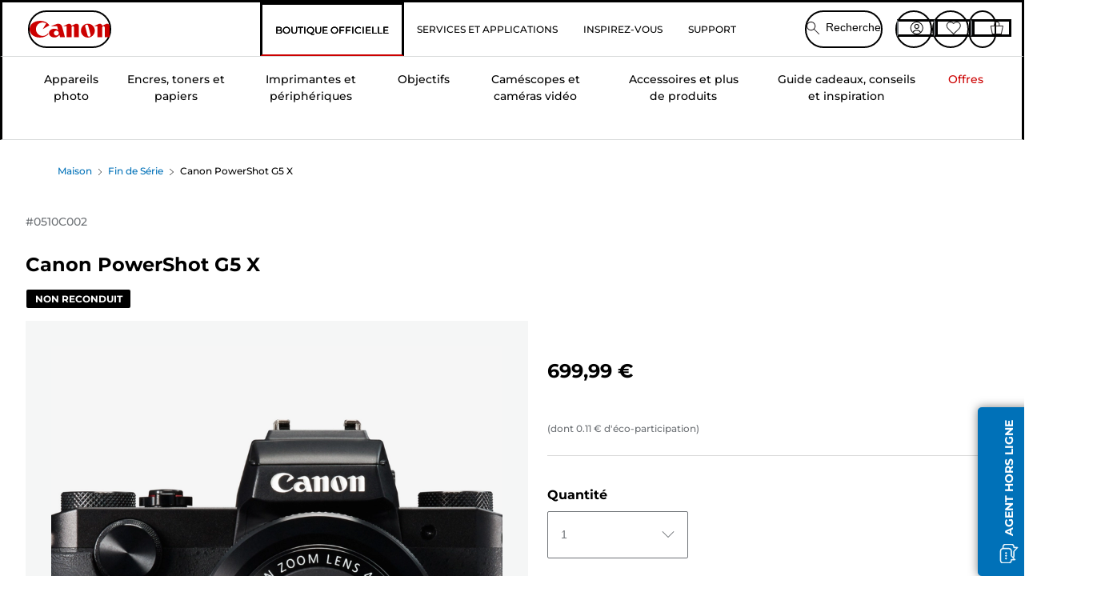

--- FILE ---
content_type: text/html; charset=utf-8
request_url: https://www.canon.fr/store/canon-powershot-g5-x/0510C002/
body_size: 144502
content:
<!doctype html><html lang="fr-FR"><head><meta name="charset" content="utf-8"/><meta name="viewport" content="width=device-width, initial-scale=1.0, minimum-scale=1.0, maximum-scale=5.0"/><meta name="format-detection" content="telephone=no"/><link data-react-helmet="true" rel="apple-touch-icon" href="/mobify/bundle/4077/static/img/global/apple-touch-icon.png"/><link data-react-helmet="true" rel="manifest" href="/mobify/bundle/4077/static/manifest.json"/><link data-react-helmet="true" rel="preload" href="https://fonts.gstatic.com/s/montserrat/v26/JTUSjIg1_i6t8kCHKm459Wlhyw.woff2" as="font" type="font/woff2" crossorigin="anonymous"/><link data-react-helmet="true" rel="preload" href="https://fonts.gstatic.com/s/montserrat/v26/JTUQjIg1_i6t8kCHKm459WxRyS7m.woff2" as="font" type="font/woff2" crossorigin="anonymous"/><link data-react-helmet="true" rel="stylesheet" media="screen" type="text/css" href="/mobify/bundle/4077/global.css"/><link data-react-helmet="true" rel="dns-prefetch" href="https://d.la3-c2-ia2.salesforceliveagent.com"/><link data-react-helmet="true" rel="preconnect" href="https://storage.googleapis.com" crossorigin="true"/><link data-react-helmet="true" rel="preconnect" href="https://comeandsee.my.site.com" crossorigin="true"/><link data-react-helmet="true" rel="preconnect" href="https://comeandsee.my.salesforce-scrt.com" crossorigin="true"/><link data-react-helmet="true" rel="dns-prefetch" href="http://cdn.appdynamics.com/"/><link data-react-helmet="true" rel="dns-prefetch" href="https://api.bazaarvoice.com"/><link data-react-helmet="true" rel="dns-prefetch" href="https://apps.bazaarvoice.com"/><link data-react-helmet="true" rel="dns-prefetch" href="https://network-eu-a.bazaarvoice.com"/><link data-react-helmet="true" rel="dns-prefetch" href="https://c.evidon.com"/><link data-react-helmet="true" rel="dns-prefetch" href="https://l.evidon.com"/><link data-react-helmet="true" rel="dns-prefetch" href="https://unpkg.com"/><link data-react-helmet="true" rel="dns-prefetch" href="https://api.cquotient.com"/><link data-react-helmet="true" rel="dns-prefetch" href="https://i1.adis.ws/"/><link data-react-helmet="true" rel="dns-prefetch" href="//cloud.typography.com"/><link data-react-helmet="true" rel="dns-prefetch" href="https://display.ugc.bazaarvoice.com"/><link data-react-helmet="true" rel="dns-prefetch" href="https://network.bazaarvoice.com"/><link data-react-helmet="true" rel="dns-prefetch" href="https://visitor-service-eu-west-1.tealiumiq.com"/><link data-react-helmet="true" rel="dns-prefetch" href="https://apps.nexus.bazaarvoice.com"/><link data-react-helmet="true" rel="dns-prefetch" href="//www.google-analytics.com"/><link data-react-helmet="true" rel="canonical" href="https://www.canon.fr/store/canon-powershot-g5-x/0510C002/"/><meta data-react-helmet="true" charSet="UTF-8"/><meta data-react-helmet="true" property="f_appid" content="396972923733563"/><meta data-react-helmet="true" property="p_domain" content="6ffb64a0539dac3ee19243f6bd002912"/><meta data-react-helmet="true" property="google-site-verification" content="C9ltNPSOOImQmnhpPECwRFyoK_VB2UWkKyFLbCwoCvc"/><meta data-react-helmet="true" property="theme-color" content="#0176D3"/><meta data-react-helmet="true" property="apple-mobile-web-app-title" content="Boutique Canon France"/><meta data-react-helmet="true" property="og:Title" content="Canon PowerShot G5 X"/><meta data-react-helmet="true" property="og:Description" content="Shop online for Canon PowerShot G5 X at Canon. Just one of many great deals in Fin de Série"/><meta data-react-helmet="true" property="og:Url" content="https://www.canon.fr/store/canon-powershot-g5-x/0510C002/"/><meta data-react-helmet="true" property="og:ImageUrl" content="https://i1.adis.ws/i/canon/0510C012_PowerShot-G5-X-Black_1"/><meta data-react-helmet="true" property="og:Brand" content="Canon"/><meta data-react-helmet="true" property="og:Availability" content="outOfStock"/><meta data-react-helmet="true" name="twitter:Card" content="Summary_large_image"/><meta data-react-helmet="true" name="twitter:Title" content="Canon PowerShot G5 X"/><meta data-react-helmet="true" name="twitter:Description" content="Shop online for Canon PowerShot G5 X at Canon. Just one of many great deals in Fin de Série"/><meta data-react-helmet="true" name="twitter:Image" content="https://i1.adis.ws/i/canon/0510C012_PowerShot-G5-X-Black_1"/><meta data-react-helmet="true" name="twitter:Site" content="Canon FR"/><meta data-react-helmet="true" name="twitter:Url" content="https://www.canon.fr/store/canon-powershot-g5-x/0510C002/"/><meta data-react-helmet="true" name="description" content="Commandez dès maintenant votre Canon PowerShot G5 X sur Boutique Canon France et profitez d&#x27;une de nos nombreuses bonnes affaires sur les Fin de Série. Livraison gratuite sur toute commande de 30 € minimum !."/><meta data-react-helmet="true" name="keywords" content="Canon PowerShot G5 X, Boutique Canon France"/><script data-react-helmet="true" src="/mobify/bundle/4077/static/head-active_data.js" id="headActiveData" async="" type="text/javascript"></script><script data-react-helmet="true" async="" src="//tags.tiqcdn.com/utag/canoneurope/fr-main/prod/utag.sync.js"></script><script data-react-helmet="true" rel="preconnect" async="" src="https://apps.bazaarvoice.com/deployments/canon-europe/main_site/production/fr_FR/bv.js"></script><script data-react-helmet="true" id="tealium-utag-script" async="" src="//tags.tiqcdn.com/utag/canoneurope/fr-main/prod/utag.js"></script><script data-react-helmet="true" type="application/ld+json">{"@context":"https://schema.org/","@type":"Product","@id":"https://www.canon.fr/store/canon-powershot-g5-x/0510C002/","name":"Canon PowerShot G5 X","image":["https://i1.adis.ws/i/canon/0510C012_PowerShot-G5-X-Black_1","https://i1.adis.ws/i/canon/0510C012_PowerShot-G5-X-Black_2","https://i1.adis.ws/i/canon/0510C012_PowerShot-G5-X-Black_3","https://i1.adis.ws/i/canon/0510C012_PowerShot-G5-X-Black_4","https://i1.adis.ws/i/canon/0510C012_PowerShot-G5-X-Black_5","https://i1.adis.ws/i/canon/0510C012_PowerShot-G5-X-Black_6","https://i1.adis.ws/i/canon/0510C012_PowerShot-G5-X-Black_7","https://i1.adis.ws/i/canon/0510C012_PowerShot-G5-X-Black_8","https://i1.adis.ws/i/canon/0510C012_PowerShot-G5-X-Black_9","https://i1.adis.ws/i/canon/0510C012_PowerShot-G5-X-Black_10","https://i1.adis.ws/i/canon/0510C012_PowerShot-G5-X-Black_11","https://i1.adis.ws/i/canon/TIPA_Awards_2016_Logo_PowerShot_G5X"],"description":"Un appareil compact professionnel haut de gamme doté d'un grand viseur central. Idéal pour une manipulation classique","sku":"0510C002","brand":{"@type":"Brand","name":"Canon"},"offers":{"@type":"Offer","url":"https://www.canon.fr/store/canon-powershot-g5-x/0510C002/","priceCurrency":"EUR","price":699.99,"availability":"https://schema.org/OutOfStock"}}</script><title data-react-helmet="true">Acheter Canon PowerShot G5 X — Boutique Canon France</title>
<script>(window.BOOMR_mq=window.BOOMR_mq||[]).push(["addVar",{"rua.upush":"false","rua.cpush":"false","rua.upre":"false","rua.cpre":"false","rua.uprl":"false","rua.cprl":"false","rua.cprf":"false","rua.trans":"","rua.cook":"false","rua.ims":"false","rua.ufprl":"false","rua.cfprl":"false","rua.isuxp":"false","rua.texp":"norulematch","rua.ceh":"false","rua.ueh":"false","rua.ieh.st":"0"}]);</script>
                              <script>!function(e){var n="https://s.go-mpulse.net/boomerang/";if("False"=="True")e.BOOMR_config=e.BOOMR_config||{},e.BOOMR_config.PageParams=e.BOOMR_config.PageParams||{},e.BOOMR_config.PageParams.pci=!0,n="https://s2.go-mpulse.net/boomerang/";if(window.BOOMR_API_key="7HTJR-MGHGC-LCPRS-Y5XWD-2C9P7",function(){function e(){if(!o){var e=document.createElement("script");e.id="boomr-scr-as",e.src=window.BOOMR.url,e.async=!0,i.parentNode.appendChild(e),o=!0}}function t(e){o=!0;var n,t,a,r,d=document,O=window;if(window.BOOMR.snippetMethod=e?"if":"i",t=function(e,n){var t=d.createElement("script");t.id=n||"boomr-if-as",t.src=window.BOOMR.url,BOOMR_lstart=(new Date).getTime(),e=e||d.body,e.appendChild(t)},!window.addEventListener&&window.attachEvent&&navigator.userAgent.match(/MSIE [67]\./))return window.BOOMR.snippetMethod="s",void t(i.parentNode,"boomr-async");a=document.createElement("IFRAME"),a.src="about:blank",a.title="",a.role="presentation",a.loading="eager",r=(a.frameElement||a).style,r.width=0,r.height=0,r.border=0,r.display="none",i.parentNode.appendChild(a);try{O=a.contentWindow,d=O.document.open()}catch(_){n=document.domain,a.src="javascript:var d=document.open();d.domain='"+n+"';void(0);",O=a.contentWindow,d=O.document.open()}if(n)d._boomrl=function(){this.domain=n,t()},d.write("<bo"+"dy onload='document._boomrl();'>");else if(O._boomrl=function(){t()},O.addEventListener)O.addEventListener("load",O._boomrl,!1);else if(O.attachEvent)O.attachEvent("onload",O._boomrl);d.close()}function a(e){window.BOOMR_onload=e&&e.timeStamp||(new Date).getTime()}if(!window.BOOMR||!window.BOOMR.version&&!window.BOOMR.snippetExecuted){window.BOOMR=window.BOOMR||{},window.BOOMR.snippetStart=(new Date).getTime(),window.BOOMR.snippetExecuted=!0,window.BOOMR.snippetVersion=12,window.BOOMR.url=n+"7HTJR-MGHGC-LCPRS-Y5XWD-2C9P7";var i=document.currentScript||document.getElementsByTagName("script")[0],o=!1,r=document.createElement("link");if(r.relList&&"function"==typeof r.relList.supports&&r.relList.supports("preload")&&"as"in r)window.BOOMR.snippetMethod="p",r.href=window.BOOMR.url,r.rel="preload",r.as="script",r.addEventListener("load",e),r.addEventListener("error",function(){t(!0)}),setTimeout(function(){if(!o)t(!0)},3e3),BOOMR_lstart=(new Date).getTime(),i.parentNode.appendChild(r);else t(!1);if(window.addEventListener)window.addEventListener("load",a,!1);else if(window.attachEvent)window.attachEvent("onload",a)}}(),"".length>0)if(e&&"performance"in e&&e.performance&&"function"==typeof e.performance.setResourceTimingBufferSize)e.performance.setResourceTimingBufferSize();!function(){if(BOOMR=e.BOOMR||{},BOOMR.plugins=BOOMR.plugins||{},!BOOMR.plugins.AK){var n=""=="true"?1:0,t="",a="aoitxzqxibyem2l6ru4a-f-7f7c42add-clientnsv4-s.akamaihd.net",i="false"=="true"?2:1,o={"ak.v":"39","ak.cp":"191895","ak.ai":parseInt("177521",10),"ak.ol":"0","ak.cr":8,"ak.ipv":4,"ak.proto":"h2","ak.rid":"82283b74","ak.r":42169,"ak.a2":n,"ak.m":"a","ak.n":"essl","ak.bpcip":"3.145.59.0","ak.cport":39526,"ak.gh":"23.52.43.70","ak.quicv":"","ak.tlsv":"tls1.3","ak.0rtt":"","ak.0rtt.ed":"","ak.csrc":"-","ak.acc":"","ak.t":"1769901368","ak.ak":"hOBiQwZUYzCg5VSAfCLimQ==O331QtFQXTlHTF6H/Ipg2eMxpHk8FPfQr7lRlmIb0j9+MkwkGGJPbeD+g6iYk3O0ESlgP3JOW9oVs9MzVJ9zgHBi/ZJSetrN6x2kM5hWFR2IjYDgqeW/ZFj4s5tX1q4njfdEdLfuLax90RqbRlLQhBiRKfrXk71oY+k7LWj+17gVMzb+Cbh37sOr5GuBr8kybxwaZpVmJAxD9B9e7kbpGwg6tcOaujY8QWk3OvPlBMGKa8yAhz860ex3oEhVDyfzQftu5B6yS0hmcFFS2af5PTBipQJOx1I31wm2zTdV+v/1LhNFZfDqw0x41o4SMYtNcUBy3/Q21uj92QSSkdxUqIbwxgCqAK07OIlx1xXYoFxxt43pg5cPEFquUxLOM99o9IF2ShTwVpVfgAnCzrZxqb+7N7YcPNxYR8tCi1Kk+BI=","ak.pv":"592","ak.dpoabenc":"","ak.tf":i};if(""!==t)o["ak.ruds"]=t;var r={i:!1,av:function(n){var t="http.initiator";if(n&&(!n[t]||"spa_hard"===n[t]))o["ak.feo"]=void 0!==e.aFeoApplied?1:0,BOOMR.addVar(o)},rv:function(){var e=["ak.bpcip","ak.cport","ak.cr","ak.csrc","ak.gh","ak.ipv","ak.m","ak.n","ak.ol","ak.proto","ak.quicv","ak.tlsv","ak.0rtt","ak.0rtt.ed","ak.r","ak.acc","ak.t","ak.tf"];BOOMR.removeVar(e)}};BOOMR.plugins.AK={akVars:o,akDNSPreFetchDomain:a,init:function(){if(!r.i){var e=BOOMR.subscribe;e("before_beacon",r.av,null,null),e("onbeacon",r.rv,null,null),r.i=!0}return this},is_complete:function(){return!0}}}}()}(window);</script></head><body><div><svg xmlns="http://www.w3.org/2000/svg" xmlns:xlink="http://www.w3.org/1999/xlink" style="position: absolute; width: 0; height: 0" aria-hidden="true" id="__SVG_SPRITE_NODE__"><symbol viewBox="0 0 24 24" fill="none" xmlns="http://www.w3.org/2000/svg" id="chevron-right">
<path d="M15.7799 11.2799C15.9206 11.4204 15.9997 11.611 15.9999 11.8099V12.1899C15.9976 12.3883 15.9188 12.5781 15.7799 12.7199L10.6399 17.8499C10.546 17.9445 10.4182 17.9978 10.2849 17.9978C10.1516 17.9978 10.0238 17.9445 9.92992 17.8499L9.21992 17.1399C9.12586 17.0477 9.07285 16.9215 9.07285 16.7899C9.07285 16.6582 9.12586 16.532 9.21992 16.4399L13.6699 11.9999L9.21992 7.55985C9.12526 7.46597 9.07202 7.33817 9.07202 7.20485C9.07202 7.07153 9.12526 6.94374 9.21992 6.84985L9.92992 6.14985C10.0238 6.0552 10.1516 6.00195 10.2849 6.00195C10.4182 6.00195 10.546 6.0552 10.6399 6.14985L15.7799 11.2799Z" fill="currentColor" />
</symbol><symbol xmlns="http://www.w3.org/2000/svg" viewBox="0 0 31.999 32" id="basket">
  <g id="basket_Icons" transform="translate(0)">
    <path id="basket_icon-basket-5" d="M31.77,10.37A1,1,0,0,0,31,10H23.03V7a7,7,0,1,0-14,0v3H1a.971.971,0,0,0-.77.37,1,1,0,0,0-.21.83l4,20A.988.988,0,0,0,5,32H27.01a1,1,0,0,0,.98-.8l3.99-20a1,1,0,0,0-.21-.83ZM11.03,7a5,5,0,1,1,10,0v3h-10ZM26.19,30H5.82L2.22,12H29.78L26.19,30Z" fill="#231f20" />
  </g>
</symbol><symbol xmlns="http://www.w3.org/2000/svg" viewBox="0 0 24 24.001" id="buttonmedium">
  <g id="buttonmedium_icon-basket-line_" data-name="icon-basket-line " transform="translate(0)">
    <path id="buttonmedium_icon-basket-line_2" data-name="icon-basket-line " d="M23.828,7.778a.752.752,0,0,0-.578-.278H17.273V5.25a5.25,5.25,0,1,0-10.5,0V7.5H.75a.728.728,0,0,0-.578.278A.749.749,0,0,0,.015,8.4l3,15a.741.741,0,0,0,.735.6H20.258a.748.748,0,0,0,.735-.6l2.993-15a.749.749,0,0,0-.158-.623ZM8.273,5.25a3.75,3.75,0,0,1,7.5,0V7.5h-7.5V5.25ZM19.643,22.5H4.365L1.665,9H22.336L19.643,22.5Z" transform="translate(0)" fill="#FFFFFF" />
  </g>
</symbol><symbol xmlns="http://www.w3.org/2000/svg" viewBox="0 0 24 17.117" id="pdpEmailIcon">
  <path id="pdpEmailIcon_icon-email-line_" data-name="icon-email-line " d="M22.92,0H1.072A1.072,1.072,0,0,0,0,1.072V16.045a1.072,1.072,0,0,0,1.072,1.072H22.928A1.072,1.072,0,0,0,24,16.045V1.072A1.072,1.072,0,0,0,22.928,0ZM1.5,2.617,7.43,8.487,1.5,14.41ZM14.425,7.888h0c-.69.675-1.252,1.215-1.56,1.492a1.94,1.94,0,0,1-2.422-.015L2.5,1.5H20.836C19.187,3.157,16.3,6.043,14.418,7.888ZM8.495,9.545l.93.922a.41.41,0,0,0,.075.06,3.979,3.979,0,0,0,2.287.78,3.056,3.056,0,0,0,2.084-.817c.24-.217.622-.585,1.087-1.035l6.358,6.163H2.422L8.495,9.552ZM16.037,8.4c2.152-2.122,5.128-5.106,6.455-6.44V14.658Z" fill="#FFFFFF" />
</symbol><symbol xmlns="http://www.w3.org/2000/svg" viewBox="0 0 12.001 12" id="Badgelabel">
  <g id="Badgelabel_Group_18620" data-name="Group 18620" transform="translate(-8)">
    <g id="Badgelabel_Group_18618" data-name="Group 18618" transform="translate(0.223)">
      <path id="Badgelabel_Path_10824" data-name="Path 10824" d="M101.885,276.144,94.846,269.1l0-4.957,4.962,0,7.039,7.039Zm-6.3-7.345,6.3,6.3,3.917-3.917-6.3-6.3-3.918,0Z" transform="translate(-87.067 -264.144)" fill="#fff" />
      <g id="Badgelabel_Group_14587" data-name="Group 14587" transform="translate(9.177 1.399)">
        <g id="Badgelabel_Group_18172" data-name="Group 18172" transform="translate(0)">
          <path id="Badgelabel_Path_10825" data-name="Path 10825" d="M107.631,278.125a1.205,1.205,0,1,1,.853-.353,1.2,1.2,0,0,1-.853.353m0-1.673a.468.468,0,1,0,.331.137.466.466,0,0,0-.331-.137" transform="translate(-106.425 -275.714)" fill="#fff" />
        </g>
      </g>
    </g>
  </g>
</symbol><symbol xmlns="http://www.w3.org/2000/svg" viewBox="0 0 31.98 17.005" id="upward-arrow">
  <path id="upward-arrow_icon-up-line_" data-name="icon-up-line " d="M31,17a1.024,1.024,0,0,1-.71-.29L16,2.41,1.71,16.71a1,1,0,0,1-1.41,0A.982.982,0,0,1,.01,16a1.024,1.024,0,0,1,.29-.71L15.29.29a1,1,0,0,1,1.41,0l15,15a.982.982,0,0,1,.29.71,1.024,1.024,0,0,1-.29.71.966.966,0,0,1-.71.29Z" transform="translate(-0.01 0.002)" fill="#231f20" />
</symbol><symbol xmlns="http://www.w3.org/2000/svg" viewBox="0 0 31.99 17.003" id="downward-arrow">
  <path id="downward-arrow_icon-down-line_" data-name="icon-down-line " d="M16,17a1.024,1.024,0,0,1-.71-.29l-15-15A.982.982,0,0,1,0,1,1.024,1.024,0,0,1,.29.29a1.008,1.008,0,0,1,1.42,0L16,14.58,30.29.29a1,1,0,0,1,1.41,0,.982.982,0,0,1,.29.71,1.024,1.024,0,0,1-.29.71l-15,15a.982.982,0,0,1-.71.29Z" transform="translate(0 0.002)" fill="#231f20" />
</symbol><symbol xmlns="http://www.w3.org/2000/svg" viewBox="0 0 25 17" id="free-delivery">
  <path id="free-delivery_free-delivery-icon" d="M70.683,174.594l0-4.964-3.78-6.072H62.64v-2.9H46.687v13.932H49.93l.009.055a2.335,2.335,0,0,0,4.625,0l.009-.055H63.6l.009.055a2.335,2.335,0,0,0,4.625,0l.009-.055Zm-6.434-.347a1.673,1.673,0,1,1,1.673,1.721,1.7,1.7,0,0,1-1.673-1.721m0-5.311v-3.029h3.325l1.893,3.029Zm5.758,4v.959H68.243l-.009-.056a2.335,2.335,0,0,0-4.625,0l-.009.055h-.959v-9.647h3.9l.6.959H63.574v4.418H69.9l.094.152.01,2.462H68.8v.7Zm-19.428,1.307a1.673,1.673,0,1,1,1.673,1.721,1.7,1.7,0,0,1-1.673-1.721m11.387-.348H54.573l-.009-.056a2.335,2.335,0,0,0-4.625,0l-.009.055H47.362V161.357h14.6Z" transform="translate(-46.187 -160.162)" fill="#417505" stroke="rgba(0,0,0,0)" stroke-width="1" />
</symbol><symbol xmlns="http://www.w3.org/2000/svg" viewBox="0 0 17.414 17.414" id="close">
  <g id="close_Menu" transform="translate(-3.241 -1.308)">
    <path id="close_Line_Copy_3" data-name="Line Copy 3" d="M0,0H22.627" transform="translate(3.948 2.015) rotate(45)" fill="none" stroke="#000" stroke-linecap="square" stroke-width="1" />
    <path id="close_Line_Copy_3-2" data-name="Line Copy 3" d="M0,0H22.627" transform="translate(3.948 18.015) rotate(-45)" fill="none" stroke="#000" stroke-linecap="square" stroke-width="1" />
  </g>
</symbol><symbol xmlns="http://www.w3.org/2000/svg" viewBox="0 0 32 32" id="arrow">
  <path id="arrow_Path_15929" data-name="Path 15929" d="M12.69,7.26a.982.982,0,0,0-.71-.29,1.024,1.024,0,0,0-.71.29,1,1,0,0,0,0,1.41l7.32,7.32-7.32,7.32a1,1,0,0,0,0,1.41.982.982,0,0,0,.71.29,1.024,1.024,0,0,0,.71-.29l8.03-8.03a.982.982,0,0,0,.29-.71,1.024,1.024,0,0,0-.29-.71Z" fill="#0071B8" />
  <path id="arrow_Path_15930" data-name="Path 15930" d="M16,0A16,16,0,1,0,32,16,16.021,16.021,0,0,0,16,0Zm0,30A14,14,0,1,1,30,16,14.015,14.015,0,0,1,16,30Z" fill="#0071B8" />
</symbol><symbol xmlns="http://www.w3.org/2000/svg" viewBox="0 0 44 72" id="nextarrow">
  <rect id="nextarrow_Rectangle_251" data-name="Rectangle 251" width="12" height="24" fill="#fff" opacity="0.996" />
  <path id="nextarrow_Path_383" data-name="Path 383" d="M-10969.429-19979.027l12,12-12,12" transform="translate(10985.429 20003.027)" fill="none" stroke="#c00" stroke-linecap="round" stroke-linejoin="round" stroke-width="2" />
</symbol><symbol xmlns="http://www.w3.org/2000/svg" viewBox="0 0 44 72" id="prevarrow">
  <g id="prevarrow_Group_18572" data-name="Group 18572" opacity="0.996">
    <rect id="prevarrow_Rectangle_251" data-name="Rectangle 251" width="12" height="24" fill="#fff" />
    <path id="prevarrow_Path_383" data-name="Path 383" d="M-10957.429-19979.027l-12,12,12,12" transform="translate(10985.429 20003.027)" fill="none" stroke="#c00" stroke-linecap="round" stroke-linejoin="round" stroke-width="2" />
  </g>
</symbol><symbol xmlns="http://www.w3.org/2000/svg" viewBox="0 0 4.251 8" id="breadcrumbforwardarrow">
  <g id="breadcrumbforwardarrow_icon-right-line_" data-name="icon-right-line " transform="translate(0.002)">
    <path id="breadcrumbforwardarrow_icon-right-line_2" data-name="icon-right-line " d="M4.248,4a.256.256,0,0,1-.073.177L.426,7.927A.245.245,0,0,1,.248,8a.256.256,0,0,1-.178-.073.249.249,0,0,1,0-.352L3.643,4,.071.428a.252.252,0,0,1,0-.355A.245.245,0,0,1,.248,0,.256.256,0,0,1,.426.073l3.75,3.75A.246.246,0,0,1,4.248,4Z" transform="translate(0)" fill="#090909" />
  </g>
</symbol><symbol xmlns="http://www.w3.org/2000/svg" viewBox="0 0 4.251 8" id="breadcrumbbackwardarrow">
  <g id="breadcrumbbackwardarrow_icon-right-line_" data-name="icon-right-line " transform="translate(0.002)">
    <path id="breadcrumbbackwardarrow_icon-right-line_2" data-name="icon-right-line " d="M4.248,4a.256.256,0,0,1-.073.177L.426,7.927A.245.245,0,0,1,.248,8a.256.256,0,0,1-.178-.073.249.249,0,0,1,0-.352L3.643,4,.071.428a.252.252,0,0,1,0-.355A.245.245,0,0,1,.248,0,.256.256,0,0,1,.426.073l3.75,3.75A.246.246,0,0,1,4.248,4Z" transform="translate(0)" fill="#0071B8" />
  </g>
</symbol><symbol xmlns="http://www.w3.org/2000/svg" viewBox="0 0 32 32" id="closeiconview">
  <defs>
    <style>
      #closeiconview .cls-1 {
        fill: #231f20;
        stroke-width: 0px;
      }
    </style>
  </defs>
  <g id="closeiconview_Icons">
    <g>
      <path class="cls-1" d="m17.41,16l7.14-7.14c.39-.39.39-1.02,0-1.41s-1.02-.39-1.41,0l-7.14,7.14-7.14-7.14c-.39-.39-1.02-.39-1.41,0s-.39,1.02,0,1.41l7.14,7.14-7.14,7.14c-.39.39-.39,1.02,0,1.41.2.2.45.29.71.29s.51-.1.71-.29l7.14-7.14,7.14,7.14c.2.2.45.29.71.29s.51-.1.71-.29c.39-.39.39-1.02,0-1.41l-7.14-7.14Z" />
      <path class="cls-1" d="m16,32C7.18,32,0,24.82,0,16S7.18,0,16,0s16,7.18,16,16-7.18,16-16,16Zm0-30c-7.72,0-14,6.28-14,14s6.28,14,14,14,14-6.28,14-14S23.72,2,16,2Z" />
    </g>
  </g>
</symbol><symbol xmlns="http://www.w3.org/2000/svg" viewBox="0 0 32.005 31.993" id="icon-close-blue">
  <path id="icon-close-blue_icon-close-line_" data-name="icon-close-line " d="M17.41,16,31.71,1.71A1,1,0,0,0,30.3.3L16.01,14.59,1.71.29A1,1,0,0,0,.29,1.71L14.58,16,.29,30.29a1,1,0,0,0,0,1.41.982.982,0,0,0,.71.29,1.024,1.024,0,0,0,.71-.29L16,17.41,30.29,31.7a.982.982,0,0,0,.71.29,1.024,1.024,0,0,0,.71-.29,1,1,0,0,0,0-1.41L17.42,16Z" transform="translate(0.003 0.002)" fill="#0071B8" />
</symbol><symbol xmlns="http://www.w3.org/2000/svg" viewBox="0 0 31.993 28.007" id="icon-heart-blue">
  <path id="icon-heart-blue_icon-heart-line_" data-name="icon-heart-line " d="M16,28a1,1,0,0,1-.71-.3L2.26,14.53A8.982,8.982,0,0,1,.02,8.05a8.828,8.828,0,0,1,2.2-5.17A9.714,9.714,0,0,1,8.61,0,9.784,9.784,0,0,1,16,3.21,9.765,9.765,0,0,1,23.39,0a9.658,9.658,0,0,1,6.35,2.83l.04.04a8.835,8.835,0,0,1,2.19,5.18,8.934,8.934,0,0,1-2.19,6.43L16.71,27.7A1,1,0,0,1,16,28ZM8.94,1.99H8.69A7.673,7.673,0,0,0,3.68,4.23,6.857,6.857,0,0,0,2.02,8.18a7.065,7.065,0,0,0,1.7,4.98L16,25.57,28.32,13.11a6.992,6.992,0,0,0,1.66-4.93A6.857,6.857,0,0,0,28.3,4.2a7.647,7.647,0,0,0-4.99-2.22c-3.98-.16-6.39,3.19-6.5,3.34a1.014,1.014,0,0,1-.82.42h0a1.028,1.028,0,0,1-.82-.42A8.3,8.3,0,0,0,8.93,1.98Z" transform="translate(0.001 0.007)" fill="#0071B8" />
</symbol><symbol xmlns="http://www.w3.org/2000/svg" viewBox="0 0 17 32" id="rightarrowview">
  <defs>
    <style>
      #rightarrowview .cls-1 {
        fill: #231f20;
        stroke-width: 0px;
      }
    </style>
  </defs>
  <g id="rightarrowview_Icons">
    <path class="cls-1" d="m17,16c0,.26-.1.51-.29.71L1.71,31.71c-.2.2-.45.29-.71.29s-.51-.1-.71-.29c-.39-.39-.39-1.02,0-1.41l14.29-14.29L.29,1.71C-.1,1.32-.1.68.29.29c.2-.2.45-.29.71-.29s.51.1.71.29l15,15c.2.2.29.45.29.71Z" />
  </g>
</symbol><symbol xmlns="http://www.w3.org/2000/svg" viewBox="0 0 31.99 17.003" id="downwardArrowQuantity">
  <path id="downwardArrowQuantity_icon-down-line_" data-name="icon-down-line " d="M16,17a1.024,1.024,0,0,1-.71-.29l-15-15A.982.982,0,0,1,0,1,1.024,1.024,0,0,1,.29.29a1.008,1.008,0,0,1,1.42,0L16,14.58,30.29.29a1,1,0,0,1,1.41,0,.982.982,0,0,1,.29.71,1.024,1.024,0,0,1-.29.71l-15,15a.982.982,0,0,1-.71.29Z" transform="translate(0 0.002)" fill="#6E7276" />
</symbol><symbol xmlns="http://www.w3.org/2000/svg" viewBox="0 0 32.001 24.042" id="icon-tick-line">
  <path id="icon-tick-line_icon-tick-line_" data-name="icon-tick-line " d="M10.52,24.04a1.052,1.052,0,0,1-.71-.29L.29,14.23A1,1,0,0,1,1.7,12.82l8.78,8.78L30.27.32A.988.988,0,0,1,31.68.27a1,1,0,0,1,.05,1.41L11.25,23.72a1,1,0,0,1-.71.32h-.02Z" transform="translate(0.002 0.002)" fill="#ffffff" />
</symbol></svg></div><div class="react-target"><style data-emotion="css-global 73ik0r">@font-face{font-family:'Montserrat';font-style:italic;font-weight:500;src:url(https://fonts.gstatic.com/s/montserrat/v26/JTUQjIg1_i6t8kCHKm459WxRxy7mw9c.woff2) format('woff2');unicode-range:U+0100-02AF,U+0304,U+0308,U+0329,U+1E00-1E9F,U+1EF2-1EFF,U+2020,U+20A0-20AB,U+20AD-20CF,U+2113,U+2C60-2C7F,U+A720-A7FF;font-display:swap;}@font-face{font-family:'Montserrat';font-style:italic;font-weight:500;src:url(https://fonts.gstatic.com/s/montserrat/v26/JTUQjIg1_i6t8kCHKm459WxRyS7m.woff2) format('woff2');unicode-range:U+0000-00FF,U+0131,U+0152-0153,U+02BB-02BC,U+02C6,U+02DA,U+02DC,U+0304,U+0308,U+0329,U+2000-206F,U+2074,U+20AC,U+2122,U+2191,U+2193,U+2212,U+2215,U+FEFF,U+FFFD;font-display:swap;}@font-face{font-family:'Montserrat';font-style:italic;font-weight:700;src:url(https://fonts.gstatic.com/s/montserrat/v26/JTUQjIg1_i6t8kCHKm459WxRxy7mw9c.woff2) format('woff2');unicode-range:U+0100-02AF,U+0304,U+0308,U+0329,U+1E00-1E9F,U+1EF2-1EFF,U+2020,U+20A0-20AB,U+20AD-20CF,U+2113,U+2C60-2C7F,U+A720-A7FF;font-display:swap;}@font-face{font-family:'Montserrat';font-style:italic;font-weight:700;src:url(https://fonts.gstatic.com/s/montserrat/v26/JTUQjIg1_i6t8kCHKm459WxRyS7m.woff2) format('woff2');unicode-range:U+0000-00FF,U+0131,U+0152-0153,U+02BB-02BC,U+02C6,U+02DA,U+02DC,U+0304,U+0308,U+0329,U+2000-206F,U+2074,U+20AC,U+2122,U+2191,U+2193,U+2212,U+2215,U+FEFF,U+FFFD;font-display:swap;}@font-face{font-family:'Montserrat';font-style:normal;font-weight:500;src:url(https://fonts.gstatic.com/s/montserrat/v26/JTUSjIg1_i6t8kCHKm459Wdhyzbi.woff2) format('woff2');unicode-range:U+0100-02AF,U+0304,U+0308,U+0329,U+1E00-1E9F,U+1EF2-1EFF,U+2020,U+20A0-20AB,U+20AD-20CF,U+2113,U+2C60-2C7F,U+A720-A7FF;font-display:swap;}@font-face{font-family:'Montserrat';font-style:normal;font-weight:500;src:url(https://fonts.gstatic.com/s/montserrat/v26/JTUSjIg1_i6t8kCHKm459Wlhyw.woff2) format('woff2');unicode-range:U+0000-00FF,U+0131,U+0152-0153,U+02BB-02BC,U+02C6,U+02DA,U+02DC,U+0304,U+0308,U+0329,U+2000-206F,U+2074,U+20AC,U+2122,U+2191,U+2193,U+2212,U+2215,U+FEFF,U+FFFD;font-display:swap;}@font-face{font-family:'Montserrat';font-style:normal;font-weight:700;src:url(https://fonts.gstatic.com/s/montserrat/v26/JTUSjIg1_i6t8kCHKm459Wdhyzbi.woff2) format('woff2');unicode-range:U+0100-02AF,U+0304,U+0308,U+0329,U+1E00-1E9F,U+1EF2-1EFF,U+2020,U+20A0-20AB,U+20AD-20CF,U+2113,U+2C60-2C7F,U+A720-A7FF;font-display:swap;}@font-face{font-family:'Montserrat';font-style:normal;font-weight:700;src:url(https://fonts.gstatic.com/s/montserrat/v26/JTUSjIg1_i6t8kCHKm459Wlhyw.woff2) format('woff2');unicode-range:U+0000-00FF,U+0131,U+0152-0153,U+02BB-02BC,U+02C6,U+02DA,U+02DC,U+0304,U+0308,U+0329,U+2000-206F,U+2074,U+20AC,U+2122,U+2191,U+2193,U+2212,U+2215,U+FEFF,U+FFFD;font-display:swap;}@font-face{font-family:'Tungsten A';src:url([data-uri]);font-weight:600;font-style:normal;font-display:swap;}@font-face{font-family:'Tungsten B';src:url([data-uri]);font-weight:600;font-style:normal;font-display:swap;}</style><style data-emotion="css-global 16iumv8">:host,:root,[data-theme]{--chakra-ring-inset:var(--chakra-empty,/*!*/ /*!*/);--chakra-ring-offset-width:0px;--chakra-ring-offset-color:#fff;--chakra-ring-color:rgba(66, 153, 225, 0.6);--chakra-ring-offset-shadow:0 0 #0000;--chakra-ring-shadow:0 0 #0000;--chakra-space-x-reverse:0;--chakra-space-y-reverse:0;--chakra-colors-transparent:transparent;--chakra-colors-current:currentColor;--chakra-colors-black:#000000;--chakra-colors-white:#ffffff;--chakra-colors-whiteAlpha-50:rgba(255, 255, 255, 0.04);--chakra-colors-whiteAlpha-100:rgba(255, 255, 255, 0.06);--chakra-colors-whiteAlpha-200:rgba(255, 255, 255, 0.08);--chakra-colors-whiteAlpha-300:rgba(255, 255, 255, 0.16);--chakra-colors-whiteAlpha-400:rgba(255, 255, 255, 0.24);--chakra-colors-whiteAlpha-500:rgba(255, 255, 255, 0.36);--chakra-colors-whiteAlpha-600:rgba(255, 255, 255, 0.48);--chakra-colors-whiteAlpha-700:rgba(255, 255, 255, 0.64);--chakra-colors-whiteAlpha-800:rgba(255, 255, 255, 0.80);--chakra-colors-whiteAlpha-900:rgba(255, 255, 255, 0.92);--chakra-colors-blackAlpha-50:rgba(0, 0, 0, 0.04);--chakra-colors-blackAlpha-100:rgba(0, 0, 0, 0.06);--chakra-colors-blackAlpha-200:rgba(0, 0, 0, 0.08);--chakra-colors-blackAlpha-300:rgba(0, 0, 0, 0.16);--chakra-colors-blackAlpha-400:rgba(0, 0, 0, 0.24);--chakra-colors-blackAlpha-500:rgba(0, 0, 0, 0.36);--chakra-colors-blackAlpha-600:rgba(0, 0, 0, 0.48);--chakra-colors-blackAlpha-700:rgba(0, 0, 0, 0.64);--chakra-colors-blackAlpha-800:rgba(0, 0, 0, 0.80);--chakra-colors-blackAlpha-900:rgba(0, 0, 0, 0.92);--chakra-colors-gray-50:#F3F3F3;--chakra-colors-gray-100:#E5E5E5;--chakra-colors-gray-200:#C9C9C9;--chakra-colors-gray-300:#AEAEAE;--chakra-colors-gray-400:#A0A0A0;--chakra-colors-gray-500:#939393;--chakra-colors-gray-600:#747474;--chakra-colors-gray-700:#5C5C5C;--chakra-colors-gray-800:#444444;--chakra-colors-gray-900:#181818;--chakra-colors-red-50:#FEF1EE;--chakra-colors-red-100:#FEDED8;--chakra-colors-red-200:#FEB8AB;--chakra-colors-red-300:#FE8F7D;--chakra-colors-red-400:#FE7765;--chakra-colors-red-500:#FE5C4C;--chakra-colors-red-600:#EA001E;--chakra-colors-red-700:#BA0517;--chakra-colors-red-800:#8E030F;--chakra-colors-red-900:#640103;--chakra-colors-orange-50:#FEF1ED;--chakra-colors-orange-100:#FFDED5;--chakra-colors-orange-200:#FEB9A5;--chakra-colors-orange-300:#FF906E;--chakra-colors-orange-400:#FF784F;--chakra-colors-orange-500:#FF5D2D;--chakra-colors-orange-600:#D83A00;--chakra-colors-orange-700:#AA3001;--chakra-colors-orange-800:#7E2600;--chakra-colors-orange-900:#541D01;--chakra-colors-yellow-50:#FBF3E0;--chakra-colors-yellow-100:#F9E3B6;--chakra-colors-yellow-200:#FCC003;--chakra-colors-yellow-300:#E4A201;--chakra-colors-yellow-400:#D79304;--chakra-colors-yellow-500:#CA8501;--chakra-colors-yellow-600:#A86403;--chakra-colors-yellow-700:#8C4B02;--chakra-colors-yellow-800:#6F3400;--chakra-colors-yellow-900:#4F2100;--chakra-colors-green-50:#EBF7E6;--chakra-colors-green-100:#CDEFC4;--chakra-colors-green-200:#91DB8B;--chakra-colors-green-300:#45C65A;--chakra-colors-green-400:#41B658;--chakra-colors-green-500:#3BA755;--chakra-colors-green-600:#2E844A;--chakra-colors-green-700:#22683E;--chakra-colors-green-800:#194E31;--chakra-colors-green-900:#0E3522;--chakra-colors-teal-50:#DEF9F3;--chakra-colors-teal-100:#ACF3E4;--chakra-colors-teal-200:#04E1CB;--chakra-colors-teal-300:#01C3B3;--chakra-colors-teal-400:#03B4A7;--chakra-colors-teal-500:#06A59A;--chakra-colors-teal-600:#0B827C;--chakra-colors-teal-700:#056764;--chakra-colors-teal-800:#024D4C;--chakra-colors-teal-900:#023434;--chakra-colors-blue-50:#EEF4FF;--chakra-colors-blue-100:#D8E6FE;--chakra-colors-blue-200:#AACBFF;--chakra-colors-blue-300:#78B0FD;--chakra-colors-blue-400:#57A3FD;--chakra-colors-blue-500:#1B96FF;--chakra-colors-blue-600:#0176D3;--chakra-colors-blue-700:#0B5CAB;--chakra-colors-blue-800:#014486;--chakra-colors-blue-900:#032D60;--chakra-colors-cyan-50:#EAF5FE%;--chakra-colors-cyan-100:#CFE9FE;--chakra-colors-cyan-200:#90D0FE;--chakra-colors-cyan-300:#1AB9FF;--chakra-colors-cyan-400:#08ABED;--chakra-colors-cyan-500:#0D9DDA;--chakra-colors-cyan-600:#107CAD;--chakra-colors-cyan-700:#05628A;--chakra-colors-cyan-800:#084968;--chakra-colors-cyan-900:#023248;--chakra-colors-purple-50:#F6F2FB;--chakra-colors-purple-100:#ECE1F9;--chakra-colors-purple-200:#D78FF5;--chakra-colors-purple-300:#C29EF1;--chakra-colors-purple-400:#B78DEF;--chakra-colors-purple-500:#AD7BEE;--chakra-colors-purple-600:#9050E9;--chakra-colors-purple-700:#7526E3;--chakra-colors-purple-800:#5A1BA9;--chakra-colors-purple-900:#401075;--chakra-colors-pink-50:#F9F0FF;--chakra-colors-pink-100:#F2DEFE;--chakra-colors-pink-200:#E5B9FE;--chakra-colors-pink-300:#D892FE;--chakra-colors-pink-400:#D17DFE;--chakra-colors-pink-500:#CB65FF;--chakra-colors-pink-600:#BA01FF;--chakra-colors-pink-700:#9602C7;--chakra-colors-pink-800:#730394;--chakra-colors-pink-900:#520066;--chakra-colors-linkedin-50:#E8F4F9;--chakra-colors-linkedin-100:#CFEDFB;--chakra-colors-linkedin-200:#9BDAF3;--chakra-colors-linkedin-300:#68C7EC;--chakra-colors-linkedin-400:#34B3E4;--chakra-colors-linkedin-500:#00A0DC;--chakra-colors-linkedin-600:#008CC9;--chakra-colors-linkedin-700:#0077B5;--chakra-colors-linkedin-800:#005E93;--chakra-colors-linkedin-900:#004471;--chakra-colors-facebook-50:#E8F4F9;--chakra-colors-facebook-100:#D9DEE9;--chakra-colors-facebook-200:#B7C2DA;--chakra-colors-facebook-300:#6482C0;--chakra-colors-facebook-400:#4267B2;--chakra-colors-facebook-500:#385898;--chakra-colors-facebook-600:#314E89;--chakra-colors-facebook-700:#29487D;--chakra-colors-facebook-800:#223B67;--chakra-colors-facebook-900:#1E355B;--chakra-colors-messenger-50:#D0E6FF;--chakra-colors-messenger-100:#B9DAFF;--chakra-colors-messenger-200:#A2CDFF;--chakra-colors-messenger-300:#7AB8FF;--chakra-colors-messenger-400:#2E90FF;--chakra-colors-messenger-500:#0078FF;--chakra-colors-messenger-600:#0063D1;--chakra-colors-messenger-700:#0052AC;--chakra-colors-messenger-800:#003C7E;--chakra-colors-messenger-900:#002C5C;--chakra-colors-whatsapp-50:#dffeec;--chakra-colors-whatsapp-100:#b9f5d0;--chakra-colors-whatsapp-200:#90edb3;--chakra-colors-whatsapp-300:#65e495;--chakra-colors-whatsapp-400:#3cdd78;--chakra-colors-whatsapp-500:#22c35e;--chakra-colors-whatsapp-600:#179848;--chakra-colors-whatsapp-700:#0c6c33;--chakra-colors-whatsapp-800:#01421c;--chakra-colors-whatsapp-900:#001803;--chakra-colors-twitter-50:#E5F4FD;--chakra-colors-twitter-100:#C8E9FB;--chakra-colors-twitter-200:#A8DCFA;--chakra-colors-twitter-300:#83CDF7;--chakra-colors-twitter-400:#57BBF5;--chakra-colors-twitter-500:#1DA1F2;--chakra-colors-twitter-600:#1A94DA;--chakra-colors-twitter-700:#1681BF;--chakra-colors-twitter-800:#136B9E;--chakra-colors-twitter-900:#0D4D71;--chakra-colors-telegram-50:#E3F2F9;--chakra-colors-telegram-100:#C5E4F3;--chakra-colors-telegram-200:#A2D4EC;--chakra-colors-telegram-300:#7AC1E4;--chakra-colors-telegram-400:#47A9DA;--chakra-colors-telegram-500:#0088CC;--chakra-colors-telegram-600:#007AB8;--chakra-colors-telegram-700:#006BA1;--chakra-colors-telegram-800:#005885;--chakra-colors-telegram-900:#003F5E;--chakra-colors-ratings:#FFB300;--chakra-colors-ratingsTransparent:#FFB30020;--chakra-colors-imgBG:#F5F6F6;--chakra-colors-brand-red-10:#FDF2F2;--chakra-colors-brand-red-20:#F19084;--chakra-colors-brand-red-50:#CC0000;--chakra-colors-brand-red-100:#DD4B39;--chakra-colors-brand-red-200:#C92228;--chakra-colors-brand-red-400:#A30000;--chakra-colors-brand-blue-10:#F4F8FB;--chakra-colors-brand-blue-50:#0071B8;--chakra-colors-brand-blue-100:#4099FF;--chakra-colors-brand-blue-200:#005AB4;--chakra-colors-brand-blue-400:#4875B4;--chakra-colors-brand-blue-600:#3B5998;--chakra-colors-brand-blue-700:#1343DE;--chakra-colors-brand-green-20:#F5F8F2;--chakra-colors-brand-green-50:#417505;--chakra-colors-brand-green-100:#335D04;--chakra-colors-brand-green-200:#167A5E;--chakra-colors-brand-grey-10:#D9D9D9;--chakra-colors-brand-grey-20:#F5F6F6;--chakra-colors-brand-grey-30:#ECEDED;--chakra-colors-brand-grey-50:#D9DBDC;--chakra-colors-brand-grey-100:#939598;--chakra-colors-brand-grey-200:#6E7276;--chakra-colors-brand-grey-300:#B5B4B9;--chakra-colors-brand-grey-400:#4B4F54;--chakra-colors-brand-grey-500:#323232;--chakra-colors-brand-purple-400:#982171;--chakra-colors-brand-brown-400:#966800;--chakra-colors-brand-yellow-30:#FFFBF2;--chakra-colors-brand-yellow-50:#FFB300;--chakra-borders-none:0;--chakra-borders-1px:1px solid;--chakra-borders-2px:2px solid;--chakra-borders-4px:4px solid;--chakra-borders-8px:8px solid;--chakra-fonts-heading:Tungsten A,Tungsten B,Montserrat,Arial,sans-serif;--chakra-fonts-body:Montserrat,Arial,sans-serif;--chakra-fonts-mono:SFMono-Regular,Menlo,Monaco,Consolas,"Liberation Mono","Courier New",monospace;--chakra-fonts-subheading:Montserrat,Arial;--chakra-fontSizes-3xs:0.45rem;--chakra-fontSizes-2xs:0.625rem;--chakra-fontSizes-xs:0.75rem;--chakra-fontSizes-sm:0.875rem;--chakra-fontSizes-md:1rem;--chakra-fontSizes-lg:1.125rem;--chakra-fontSizes-xl:1.25rem;--chakra-fontSizes-2xl:1.5rem;--chakra-fontSizes-3xl:1.875rem;--chakra-fontSizes-4xl:2.25rem;--chakra-fontSizes-5xl:3rem;--chakra-fontSizes-6xl:3.75rem;--chakra-fontSizes-7xl:4.5rem;--chakra-fontSizes-8xl:6rem;--chakra-fontSizes-9xl:8rem;--chakra-fontWeights-hairline:100;--chakra-fontWeights-thin:200;--chakra-fontWeights-light:300;--chakra-fontWeights-normal:400;--chakra-fontWeights-medium:500;--chakra-fontWeights-semibold:600;--chakra-fontWeights-bold:700;--chakra-fontWeights-extrabold:800;--chakra-fontWeights-black:900;--chakra-gradients-imageBackground:linear(270deg, #E6E5EA, #EEEEEE);--chakra-letterSpacings-tighter:-0.05em;--chakra-letterSpacings-tight:-0.025em;--chakra-letterSpacings-normal:0;--chakra-letterSpacings-wide:0.025em;--chakra-letterSpacings-wider:0.05em;--chakra-letterSpacings-widest:0.1em;--chakra-lineHeights-3:.75rem;--chakra-lineHeights-4:1rem;--chakra-lineHeights-5:1.25rem;--chakra-lineHeights-6:1.5rem;--chakra-lineHeights-7:1.75rem;--chakra-lineHeights-8:2rem;--chakra-lineHeights-9:2.25rem;--chakra-lineHeights-10:2.5rem;--chakra-lineHeights-normal:normal;--chakra-lineHeights-none:1;--chakra-lineHeights-shorter:1.25;--chakra-lineHeights-short:1.375;--chakra-lineHeights-base:1.5;--chakra-lineHeights-tall:1.625;--chakra-lineHeights-taller:2;--chakra-radii-none:0;--chakra-radii-sm:0.125rem;--chakra-radii-base:0.25rem;--chakra-radii-md:0.375rem;--chakra-radii-lg:0.5rem;--chakra-radii-xl:0.75rem;--chakra-radii-2xl:1rem;--chakra-radii-3xl:1.5rem;--chakra-radii-full:9999px;--chakra-space-1:0.25rem;--chakra-space-2:0.5rem;--chakra-space-3:0.75rem;--chakra-space-4:1rem;--chakra-space-5:1.25rem;--chakra-space-6:1.5rem;--chakra-space-7:1.75rem;--chakra-space-8:2rem;--chakra-space-9:2.25rem;--chakra-space-10:2.5rem;--chakra-space-11:2.75rem;--chakra-space-12:3rem;--chakra-space-14:3.5rem;--chakra-space-16:4rem;--chakra-space-20:5rem;--chakra-space-24:6rem;--chakra-space-28:7rem;--chakra-space-32:8rem;--chakra-space-36:9rem;--chakra-space-40:10rem;--chakra-space-44:11rem;--chakra-space-48:12rem;--chakra-space-52:13rem;--chakra-space-56:14rem;--chakra-space-60:15rem;--chakra-space-64:16rem;--chakra-space-72:18rem;--chakra-space-80:20rem;--chakra-space-96:24rem;--chakra-space-px:1px;--chakra-space-0-5:0.125rem;--chakra-space-1-5:0.375rem;--chakra-space-2-5:0.625rem;--chakra-space-3-5:0.875rem;--chakra-shadows-xs:0 0 0 1px rgba(0, 0, 0, 0.05);--chakra-shadows-sm:0 1px 2px 0 rgba(0, 0, 0, 0.05);--chakra-shadows-base:0 1px 3px 0 rgba(0, 0, 0, 0.1),0 1px 2px 0 rgba(0, 0, 0, 0.06);--chakra-shadows-md:0 4px 6px -1px rgba(0, 0, 0, 0.1),0 2px 4px -1px rgba(0, 0, 0, 0.06);--chakra-shadows-lg:0 10px 15px -3px rgba(0, 0, 0, 0.1),0 4px 6px -2px rgba(0, 0, 0, 0.05);--chakra-shadows-xl:0 20px 25px -5px rgba(0, 0, 0, 0.1),0 10px 10px -5px rgba(0, 0, 0, 0.04);--chakra-shadows-2xl:0 25px 50px -12px rgba(0, 0, 0, 0.25);--chakra-shadows-outline:0 0 0 3px var(--chakra-colors-blue-500);--chakra-shadows-inner:inset 0 2px 4px 0 rgba(0,0,0,0.06);--chakra-shadows-none:none;--chakra-shadows-dark-lg:rgba(0, 0, 0, 0.1) 0px 0px 0px 1px,rgba(0, 0, 0, 0.2) 0px 5px 10px,rgba(0, 0, 0, 0.4) 0px 15px 40px;--chakra-shadows-top:0px -1px 3px rgba(0, 0, 0, 0.1),0px -1px 2px rgba(0, 0, 0, 0.06);--chakra-sizes-1:0.25rem;--chakra-sizes-2:0.5rem;--chakra-sizes-3:0.75rem;--chakra-sizes-4:1rem;--chakra-sizes-5:1.25rem;--chakra-sizes-6:1.5rem;--chakra-sizes-7:1.75rem;--chakra-sizes-8:2rem;--chakra-sizes-9:2.25rem;--chakra-sizes-10:2.5rem;--chakra-sizes-11:2.75rem;--chakra-sizes-12:3rem;--chakra-sizes-14:3.5rem;--chakra-sizes-16:4rem;--chakra-sizes-20:5rem;--chakra-sizes-24:6rem;--chakra-sizes-28:7rem;--chakra-sizes-32:8rem;--chakra-sizes-36:9rem;--chakra-sizes-40:10rem;--chakra-sizes-44:11rem;--chakra-sizes-48:12rem;--chakra-sizes-52:13rem;--chakra-sizes-56:14rem;--chakra-sizes-60:15rem;--chakra-sizes-64:16rem;--chakra-sizes-72:18rem;--chakra-sizes-80:20rem;--chakra-sizes-96:24rem;--chakra-sizes-px:1px;--chakra-sizes-0-5:0.125rem;--chakra-sizes-1-5:0.375rem;--chakra-sizes-2-5:0.625rem;--chakra-sizes-3-5:0.875rem;--chakra-sizes-max:max-content;--chakra-sizes-min:min-content;--chakra-sizes-full:100%;--chakra-sizes-3xs:14rem;--chakra-sizes-2xs:16rem;--chakra-sizes-xs:20rem;--chakra-sizes-sm:24rem;--chakra-sizes-md:28rem;--chakra-sizes-lg:32rem;--chakra-sizes-xl:36rem;--chakra-sizes-2xl:42rem;--chakra-sizes-3xl:48rem;--chakra-sizes-4xl:56rem;--chakra-sizes-5xl:64rem;--chakra-sizes-6xl:72rem;--chakra-sizes-7xl:80rem;--chakra-sizes-8xl:90rem;--chakra-sizes-prose:60ch;--chakra-sizes-container-sm:640px;--chakra-sizes-container-md:768px;--chakra-sizes-container-lg:1024px;--chakra-sizes-container-xl:1200px;--chakra-sizes-container-xxl:1440px;--chakra-sizes-container-xxxl:1560px;--chakra-zIndices-hide:-1;--chakra-zIndices-auto:auto;--chakra-zIndices-base:0;--chakra-zIndices-docked:10;--chakra-zIndices-dropdown:1000;--chakra-zIndices-sticky:1100;--chakra-zIndices-banner:1200;--chakra-zIndices-overlay:1300;--chakra-zIndices-modal:1400;--chakra-zIndices-popover:1500;--chakra-zIndices-skipLink:1600;--chakra-zIndices-toast:1700;--chakra-zIndices-tooltip:1800;--chakra-transition-property-common:background-color,border-color,color,fill,stroke,opacity,box-shadow,transform;--chakra-transition-property-colors:background-color,border-color,color,fill,stroke;--chakra-transition-property-dimensions:width,height;--chakra-transition-property-position:left,right,top,bottom;--chakra-transition-property-background:background-color,background-image,background-position;--chakra-transition-easing-ease-in:cubic-bezier(0.4, 0, 1, 1);--chakra-transition-easing-ease-out:cubic-bezier(0, 0, 0.2, 1);--chakra-transition-easing-ease-in-out:cubic-bezier(0.4, 0, 0.2, 1);--chakra-transition-duration-ultra-fast:50ms;--chakra-transition-duration-faster:100ms;--chakra-transition-duration-fast:150ms;--chakra-transition-duration-normal:200ms;--chakra-transition-duration-slow:300ms;--chakra-transition-duration-slower:400ms;--chakra-transition-duration-ultra-slow:500ms;--chakra-blur-none:0;--chakra-blur-sm:4px;--chakra-blur-base:8px;--chakra-blur-md:12px;--chakra-blur-lg:16px;--chakra-blur-xl:24px;--chakra-blur-2xl:40px;--chakra-blur-3xl:64px;--chakra-breakpoints-base:250px;--chakra-breakpoints-sm:512px;--chakra-breakpoints-md:768px;--chakra-breakpoints-lg:1280px;--chakra-breakpoints-xl:1600px;--chakra-breakpoints-2xl:96em;}.chakra-ui-light :host:not([data-theme]),.chakra-ui-light :root:not([data-theme]),.chakra-ui-light [data-theme]:not([data-theme]),[data-theme=light] :host:not([data-theme]),[data-theme=light] :root:not([data-theme]),[data-theme=light] [data-theme]:not([data-theme]),:host[data-theme=light],:root[data-theme=light],[data-theme][data-theme=light]{--chakra-colors-chakra-body-text:var(--chakra-colors-gray-800);--chakra-colors-chakra-body-bg:var(--chakra-colors-white);--chakra-colors-chakra-border-color:var(--chakra-colors-gray-200);--chakra-colors-chakra-inverse-text:var(--chakra-colors-white);--chakra-colors-chakra-subtle-bg:var(--chakra-colors-gray-100);--chakra-colors-chakra-subtle-text:var(--chakra-colors-gray-600);--chakra-colors-chakra-placeholder-color:var(--chakra-colors-gray-500);}.chakra-ui-dark :host:not([data-theme]),.chakra-ui-dark :root:not([data-theme]),.chakra-ui-dark [data-theme]:not([data-theme]),[data-theme=dark] :host:not([data-theme]),[data-theme=dark] :root:not([data-theme]),[data-theme=dark] [data-theme]:not([data-theme]),:host[data-theme=dark],:root[data-theme=dark],[data-theme][data-theme=dark]{--chakra-colors-chakra-body-text:var(--chakra-colors-whiteAlpha-900);--chakra-colors-chakra-body-bg:var(--chakra-colors-gray-800);--chakra-colors-chakra-border-color:var(--chakra-colors-whiteAlpha-300);--chakra-colors-chakra-inverse-text:var(--chakra-colors-gray-800);--chakra-colors-chakra-subtle-bg:var(--chakra-colors-gray-700);--chakra-colors-chakra-subtle-text:var(--chakra-colors-gray-400);--chakra-colors-chakra-placeholder-color:var(--chakra-colors-whiteAlpha-400);}</style><style data-emotion="css-global fubdgu">html{line-height:1.5;-webkit-text-size-adjust:100%;font-family:system-ui,sans-serif;-webkit-font-smoothing:antialiased;text-rendering:optimizeLegibility;-moz-osx-font-smoothing:grayscale;touch-action:manipulation;}body{position:relative;min-height:100%;margin:0;font-feature-settings:"kern";}:where(*, *::before, *::after){border-width:0;border-style:solid;box-sizing:border-box;word-wrap:break-word;}main{display:block;}hr{border-top-width:1px;box-sizing:content-box;height:0;overflow:visible;}:where(pre, code, kbd,samp){font-family:SFMono-Regular,Menlo,Monaco,Consolas,monospace;font-size:1em;}a{background-color:transparent;color:inherit;-webkit-text-decoration:inherit;text-decoration:inherit;}abbr[title]{border-bottom:none;-webkit-text-decoration:underline;text-decoration:underline;-webkit-text-decoration:underline dotted;-webkit-text-decoration:underline dotted;text-decoration:underline dotted;}:where(b, strong){font-weight:bold;}small{font-size:80%;}:where(sub,sup){font-size:75%;line-height:0;position:relative;vertical-align:baseline;}sub{bottom:-0.25em;}sup{top:-0.5em;}img{border-style:none;}:where(button, input, optgroup, select, textarea){font-family:inherit;font-size:100%;line-height:1.15;margin:0;}:where(button, input){overflow:visible;}:where(button, select){text-transform:none;}:where(
          button::-moz-focus-inner,
          [type="button"]::-moz-focus-inner,
          [type="reset"]::-moz-focus-inner,
          [type="submit"]::-moz-focus-inner
        ){border-style:none;padding:0;}fieldset{padding:0.35em 0.75em 0.625em;}legend{box-sizing:border-box;color:inherit;display:table;max-width:100%;padding:0;white-space:normal;}progress{vertical-align:baseline;}textarea{overflow:auto;}:where([type="checkbox"], [type="radio"]){box-sizing:border-box;padding:0;}input[type="number"]::-webkit-inner-spin-button,input[type="number"]::-webkit-outer-spin-button{-webkit-appearance:none!important;}input[type="number"]{-moz-appearance:textfield;}input[type="search"]{-webkit-appearance:textfield;outline-offset:-2px;}input[type="search"]::-webkit-search-decoration{-webkit-appearance:none!important;}::-webkit-file-upload-button{-webkit-appearance:button;font:inherit;}details{display:block;}summary{display:-webkit-box;display:-webkit-list-item;display:-ms-list-itembox;display:list-item;}template{display:none;}[hidden]{display:none!important;}:where(
          blockquote,
          dl,
          dd,
          h1,
          h2,
          h3,
          h4,
          h5,
          h6,
          hr,
          figure,
          p,
          pre
        ){margin:0;}button{background:transparent;padding:0;}fieldset{margin:0;padding:0;}:where(ol, ul){margin:0;padding:0;}textarea{resize:vertical;}:where(button, [role="button"]){cursor:pointer;}button::-moz-focus-inner{border:0!important;}table{border-collapse:collapse;}:where(h1, h2, h3, h4, h5, h6){font-size:inherit;font-weight:inherit;}:where(button, input, optgroup, select, textarea){padding:0;line-height:inherit;color:inherit;}:where(img, svg, video, canvas, audio, iframe, embed, object){display:block;}:where(img, video){max-width:100%;height:auto;}[data-js-focus-visible] :focus:not([data-focus-visible-added]):not(
          [data-focus-visible-disabled]
        ){outline:none;box-shadow:none;}select::-ms-expand{display:none;}:root,:host{--chakra-vh:100vh;}@supports (height: -webkit-fill-available){:root,:host{--chakra-vh:-webkit-fill-available;}}@supports (height: -moz-fill-available){:root,:host{--chakra-vh:-moz-fill-available;}}@supports (height: 100dvh){:root,:host{--chakra-vh:100dvh;}}</style><style data-emotion="css-global rczjh8">body{font-family:var(--chakra-fonts-body);color:var(--chakra-colors-chakra-body-text);background:var(--chakra-colors-chakra-body-bg);transition-property:background-color;transition-duration:var(--chakra-transition-duration-normal);line-height:var(--chakra-lineHeights-base);min-height:100vh;}*::-webkit-input-placeholder{color:var(--chakra-colors-chakra-placeholder-color);}*::-moz-placeholder{color:var(--chakra-colors-chakra-placeholder-color);}*:-ms-input-placeholder{color:var(--chakra-colors-chakra-placeholder-color);}*::placeholder{color:var(--chakra-colors-chakra-placeholder-color);}*,*::before,::after{border-color:var(--chakra-colors-chakra-border-color);}html,body{background-color:var(--chakra-colors-white);color:var(--chakra-colors-black);font-size:1rem;line-height:1.5;}.react-target{display:-webkit-box;display:-webkit-flex;display:-ms-flexbox;display:flex;min-height:100vh;}.loader-spinner{-webkit-animation:fa-spin 1s infinite linear;animation:fa-spin 1s infinite linear;}@-webkit-keyframes fa-spin{0%{-webkit-transform:rotate(0deg);-moz-transform:rotate(0deg);-ms-transform:rotate(0deg);transform:rotate(0deg);}100%{-webkit-transform:rotate(359deg);-moz-transform:rotate(359deg);-ms-transform:rotate(359deg);transform:rotate(359deg);}}@keyframes fa-spin{0%{-webkit-transform:rotate(0deg);-moz-transform:rotate(0deg);-ms-transform:rotate(0deg);transform:rotate(0deg);}100%{-webkit-transform:rotate(359deg);-moz-transform:rotate(359deg);-ms-transform:rotate(359deg);transform:rotate(359deg);}}.modalpagestyle h1{font-size:2.5rem;font-family:"Tungsten A","Tungsten B","Helvetica Neue",Helvetica,Arial,Verdana,sans-serif;font-weight:600;}@media screen and (min-width: 250px){.modalpagestyle h1{font-size:2.5rem;}}@media screen and (min-width: 512px){.modalpagestyle h1{font-size:3.125rem;}}@media screen and (min-width: 768px){.modalpagestyle h1{font-size:4rem;}}@media screen and (min-width: 1280px){.modalpagestyle h1{font-size:4rem;}}.modalpagestyle h2{font-size:2.5rem;font-family:"Tungsten A","Tungsten B","Helvetica Neue",Helvetica,Arial,Verdana,sans-serif;font-weight:600;}@media screen and (min-width: 250px){.modalpagestyle h2{font-size:2.5rem;}}@media screen and (min-width: 512px){.modalpagestyle h2{font-size:2.5rem;}}@media screen and (min-width: 768px){.modalpagestyle h2{font-size:3.125rem;}}@media screen and (min-width: 1280px){.modalpagestyle h2{font-size:3.125rem;}}.modalpagestyle p{font-size:0.875rem;color:var(--chakra-colors-black);}@media screen and (min-width: 250px){.modalpagestyle p{font-size:0.875rem;}}@media screen and (min-width: 512px){.modalpagestyle p{font-size:0.875rem;}}@media screen and (min-width: 768px){.modalpagestyle p{font-size:0.875rem;}}@media screen and (min-width: 1280px){.modalpagestyle p{font-size:1rem;}}.modalpagestyle a{color:var(--chakra-colors-brand-blue-50);-webkit-text-decoration:none;text-decoration:none;}.modalpagestyle a:hover,.modalpagestyle a[data-hover]{color:var(--chakra-colors-brand-blue-50);}.richTextStyling p{font-size:0.875rem;color:var(--chakra-colors-black);}@media screen and (min-width: 250px){.richTextStyling p{font-size:0.875rem;}}@media screen and (min-width: 512px){.richTextStyling p{font-size:0.875rem;}}@media screen and (min-width: 768px){.richTextStyling p{font-size:0.875rem;}}@media screen and (min-width: 1280px){.richTextStyling p{font-size:0.875rem;}}.richTextStyling a{color:var(--chakra-colors-brand-blue-50);-webkit-text-decoration:underline;text-decoration:underline;}.richTextStyling a:hover,.richTextStyling a[data-hover]{color:var(--chakra-colors-brand-blue-50);}.richTextStyling a:focus,.richTextStyling a[data-focus]{outline:3px solid;outline-color:var(--chakra-colors-brand-blue-100);}.richTextStyling ul{-webkit-box-pack:justify;-webkit-justify-content:space-between;justify-content:space-between;list-style-position:outside;font-size:0.875rem;margin-left:1rem;margin-top:1.5rem;text-align:left;color:var(--chakra-colors-black);display:block;-webkit-flex-direction:row;-ms-flex-direction:row;flex-direction:row;-webkit-box-flex-wrap:wrap;-webkit-flex-wrap:wrap;-ms-flex-wrap:wrap;flex-wrap:wrap;row-gap:0px;-webkit-column-gap:32px;column-gap:32px;}@media screen and (min-width: 250px){.richTextStyling ul{font-size:0.875rem;margin-top:1.5rem;display:block;}}@media screen and (min-width: 512px){.richTextStyling ul{font-size:0.875rem;margin-top:1.5rem;display:block;}}@media screen and (min-width: 768px){.richTextStyling ul{font-size:0.875rem;margin-top:1.5rem;display:block;}}@media screen and (min-width: 1280px){.richTextStyling ul{font-size:1rem;margin-top:1.5rem;display:-webkit-box;display:-webkit-flex;display:-ms-flexbox;display:flex;}}.richTextStyling li{width:100%;}@media screen and (min-width: 250px){.richTextStyling li{width:100%;}}@media screen and (min-width: 512px){.richTextStyling li{width:100%;}}@media screen and (min-width: 768px){.richTextStyling li{width:100%;}}@media screen and (min-width: 1280px){.richTextStyling li{width:auto;}}.richTextStyling ol{-webkit-box-pack:justify;-webkit-justify-content:space-between;justify-content:space-between;list-style-position:outside;font-size:0.875rem;margin-top:1.5625rem;margin-left:1.5rem;text-align:left;color:var(--chakra-colors-black);display:block;-webkit-flex-direction:row;-ms-flex-direction:row;flex-direction:row;-webkit-box-flex-wrap:wrap;-webkit-flex-wrap:wrap;-ms-flex-wrap:wrap;flex-wrap:wrap;row-gap:0px;-webkit-column-gap:32px;column-gap:32px;}@media screen and (min-width: 250px){.richTextStyling ol{font-size:0.875rem;margin-top:1.5625rem;margin-left:1.5rem;display:block;}}@media screen and (min-width: 512px){.richTextStyling ol{font-size:0.875rem;margin-top:1.5625rem;margin-left:1.5rem;display:block;}}@media screen and (min-width: 768px){.richTextStyling ol{font-size:0.875rem;margin-top:1.5625rem;margin-left:1.5rem;display:block;}}@media screen and (min-width: 1280px){.richTextStyling ol{font-size:1rem;margin-top:1.5rem;margin-left:2rem;display:-webkit-box;display:-webkit-flex;display:-ms-flexbox;display:flex;}}.richTextStyling a.chakra-button{color:var(--chakra-colors-white);-webkit-text-decoration:none;text-decoration:none;}.richTextStyling a.chakra-link{-webkit-text-decoration:none;text-decoration:none;}.richTextStyling a.outline{-webkit-text-decoration:none;text-decoration:none;color:var(--chakra-colors-brand-blue-50);}.richTextStyling table{width:100%;max-width:100%;border-collapse:collapse;border-spacing:0;}.richTextStyling table tr{border-bottom:1px solid;border-color:var(--chakra-colors-brand-grey-10);}.richTextStyling table td{vertical-align:middle;border-color:#D9D9D9;border-left:1px solid;padding:11px;text-align:center;}.richTextStyling table td picture{display:inline-block;}.richTextStyling table td .tooltip{background-image:url("[data-uri]");display:inline-block;width:20px;height:20px;top:3px;}.richTextStyling table td .tooltip .tooltiptext{margin-left:-99px;}.richTextStyling .H1Primary{font-size:2.5rem;font-family:var(--chakra-fonts-heading);line-height:var(--chakra-lineHeights-none);color:var(--chakra-colors-black);}@media screen and (min-width: 250px){.richTextStyling .H1Primary{font-size:2.5rem;}}@media screen and (min-width: 512px){.richTextStyling .H1Primary{font-size:3rem;}}@media screen and (min-width: 768px){.richTextStyling .H1Primary{font-size:3rem;}}@media screen and (min-width: 1280px){.richTextStyling .H1Primary{font-size:4rem;}}.richTextStyling .H2Primary{font-size:3rem;font-family:var(--chakra-fonts-heading);color:var(--chakra-colors-black);}.richTextStyling .H3Primary{font-size:2.5rem;font-family:var(--chakra-fonts-heading);color:var(--chakra-colors-black);}.richTextStyling .H1Secondary{font-size:2rem;font-family:var(--chakra-fonts-body);line-height:var(--chakra-lineHeights-shorter);font-weight:700;color:var(--chakra-colors-black);}@media screen and (min-width: 250px){.richTextStyling .H1Secondary{font-size:2rem;}}@media screen and (min-width: 512px){.richTextStyling .H1Secondary{font-size:2.5rem;}}@media screen and (min-width: 768px){.richTextStyling .H1Secondary{font-size:2.5rem;}}@media screen and (min-width: 1280px){.richTextStyling .H1Secondary{font-size:3rem;}}.richTextStyling .H2Secondary{font-size:1.5rem;font-family:var(--chakra-fonts-body);line-height:var(--chakra-lineHeights-shorter);font-weight:700;color:var(--chakra-colors-black);}@media screen and (min-width: 250px){.richTextStyling .H2Secondary{font-size:1.5rem;}}@media screen and (min-width: 512px){.richTextStyling .H2Secondary{font-size:2rem;}}@media screen and (min-width: 768px){.richTextStyling .H2Secondary{font-size:2rem;}}@media screen and (min-width: 1280px){.richTextStyling .H2Secondary{font-size:2.5rem;}}.richTextStyling .H3Secondary{font-size:1.25rem;font-family:var(--chakra-fonts-body);line-height:var(--chakra-lineHeights-shorter);font-weight:700;color:var(--chakra-colors-black);}@media screen and (min-width: 250px){.richTextStyling .H3Secondary{font-size:1.25rem;}}@media screen and (min-width: 512px){.richTextStyling .H3Secondary{font-size:1.5rem;}}@media screen and (min-width: 768px){.richTextStyling .H3Secondary{font-size:1.5rem;}}@media screen and (min-width: 1280px){.richTextStyling .H3Secondary{font-size:2rem;}}.richTextStyling .H4Secondary{font-size:1rem;font-family:var(--chakra-fonts-body);line-height:var(--chakra-lineHeights-shorter);font-weight:700;color:var(--chakra-colors-black);}@media screen and (min-width: 250px){.richTextStyling .H4Secondary{font-size:1rem;}}@media screen and (min-width: 512px){.richTextStyling .H4Secondary{font-size:1.25rem;}}@media screen and (min-width: 768px){.richTextStyling .H4Secondary{font-size:1.25rem;}}@media screen and (min-width: 1280px){.richTextStyling .H4Secondary{font-size:1.5rem;}}.richTextStyling .H5Secondary{font-size:1rem;font-family:var(--chakra-fonts-body);line-height:var(--chakra-lineHeights-shorter);font-weight:700;color:var(--chakra-colors-black);}@media screen and (min-width: 250px){.richTextStyling .H5Secondary{font-size:1rem;}}@media screen and (min-width: 512px){.richTextStyling .H5Secondary{font-size:1rem;}}@media screen and (min-width: 768px){.richTextStyling .H5Secondary{font-size:1rem;}}@media screen and (min-width: 1280px){.richTextStyling .H5Secondary{font-size:1.25rem;}}.richTextStyling .H6Secondary{font-size:1rem;font-family:var(--chakra-fonts-body);line-height:var(--chakra-lineHeights-shorter);font-weight:700;color:var(--chakra-colors-black);}.richTextStyling .primary-btn{border-radius:105px;border-style:solid;font-weight:500;white-space:normal;word-break:break-word;background-color:var(--chakra-colors-brand-blue-50);color:var(--chakra-colors-white);border-color:var(--chakra-colors-brand-blue-50);border-width:1px;padding-top:var(--chakra-space-4);padding-bottom:var(--chakra-space-4);padding-left:var(--chakra-space-6);padding-right:var(--chakra-space-6);text-transform:uppercase;-webkit-text-decoration:none;text-decoration:none;font-size:0.75rem;display:inline-block;}.richTextStyling .primary-btn:hover,.richTextStyling .primary-btn[data-hover]{color:var(--chakra-colors-white);background-color:var(--chakra-colors-brand-blue-200);}.richTextStyling .outline-btn{border-radius:105px;border-style:solid;font-weight:500;white-space:normal;word-break:break-word;background-color:var(--chakra-colors-white);border-color:var(--chakra-colors-brand-blue-50);border-width:1px;padding-top:var(--chakra-space-4);padding-bottom:var(--chakra-space-4);padding-left:var(--chakra-space-6);padding-right:var(--chakra-space-6);text-transform:uppercase;-webkit-text-decoration:none;text-decoration:none;font-size:0.75rem;color:var(--chakra-colors-brand-blue-50);display:inline-block;}.richTextStyling .outline-btn:hover,.richTextStyling .outline-btn[data-hover]{color:var(--chakra-colors-white);background-color:var(--chakra-colors-brand-blue-50);}.richTextStyling .textLink-btn{font-weight:500;white-space:normal;word-break:break-word;-webkit-text-decoration:none;text-decoration:none;font-size:1rem;color:var(--chakra-colors-brand-blue-50);display:inline-block;background-image:url("[data-uri]");-webkit-background-size:17px;background-size:17px;padding-right:24px;background-repeat:no-repeat;-webkit-background-position:right center;background-position:right center;}.richTextStyling .textLink-btn:hover,.richTextStyling .textLink-btn[data-hover]{-webkit-text-decoration:underline;text-decoration:underline;}.richTextStyling.narrowWidthList li{width:100%;}.richTextStyling.narrowWidthList ul{list-style-position:outside;display:block;font-size:0.875rem;margin-left:1.063rem;margin-top:1.5625rem;color:var(--chakra-colors-black);}@media screen and (min-width: 250px){.richTextStyling.narrowWidthList ul{font-size:0.875rem;margin-top:1.5625rem;}}@media screen and (min-width: 512px){.richTextStyling.narrowWidthList ul{font-size:0.875rem;margin-top:1.5625rem;}}@media screen and (min-width: 768px){.richTextStyling.narrowWidthList ul{font-size:0.875rem;margin-top:1.5625rem;}}@media screen and (min-width: 1280px){.richTextStyling.narrowWidthList ul{font-size:1rem;margin-top:1.5rem;}}.richTextStyling.narrowWidthList ol{list-style-position:outside;display:block;font-size:0.875rem;margin-left:1.5rem;margin-top:1.5625rem;color:var(--chakra-colors-black);}@media screen and (min-width: 250px){.richTextStyling.narrowWidthList ol{font-size:0.875rem;margin-left:1.5rem;margin-top:1.5625rem;}}@media screen and (min-width: 512px){.richTextStyling.narrowWidthList ol{font-size:0.875rem;margin-left:1.5rem;margin-top:1.5625rem;}}@media screen and (min-width: 768px){.richTextStyling.narrowWidthList ol{font-size:0.875rem;margin-left:1.5rem;margin-top:1.5625rem;}}@media screen and (min-width: 1280px){.richTextStyling.narrowWidthList ol{font-size:1rem;margin-left:2rem;margin-top:1.5rem;}}.richTextStyling.superScript p{font-size:0.75rem;color:var(--chakra-colors-brand-grey-200);}@media screen and (min-width: 250px){.richTextStyling.superScript p{font-size:0.75rem;}}@media screen and (min-width: 512px){.richTextStyling.superScript p{font-size:0.75rem;}}@media screen and (min-width: 768px){.richTextStyling.superScript p{font-size:0.75rem;}}@media screen and (min-width: 1280px){.richTextStyling.superScript p{font-size:0.75rem;}}.richTextStyling.script p{font-size:0.75rem;color:var(--chakra-colors-black);text-align:left;margin-bottom:8.5px;}@media screen and (min-width: 250px){.richTextStyling.script p{font-size:0.75rem;}}@media screen and (min-width: 512px){.richTextStyling.script p{font-size:0.75rem;}}@media screen and (min-width: 768px){.richTextStyling.script p{font-size:0.75rem;}}@media screen and (min-width: 1280px){.richTextStyling.script p{font-size:0.75rem;}}.richTextStyling.heading h1{font-size:1.5rem;font-weight:var(--chakra-fontWeights-bold);color:var(--chakra-colors-black);line-height:1.875rem;}@media screen and (min-width: 250px){.richTextStyling.heading h1{font-size:1.5rem;line-height:1.875rem;}}@media screen and (min-width: 512px){.richTextStyling.heading h1{font-size:2rem;line-height:2.5rem;}}@media screen and (min-width: 768px){.richTextStyling.heading h1{font-size:2rem;line-height:2.5rem;}}@media screen and (min-width: 1280px){.richTextStyling.heading h1{font-size:2.5rem;line-height:3.125rem;}}.richTextStyling.sampleImageGallery h1{font-size:1.5rem;font-weight:var(--chakra-fontWeights-bold);color:var(--chakra-colors-black);line-height:1.875rem;}@media screen and (min-width: 250px){.richTextStyling.sampleImageGallery h1{font-size:1.5rem;line-height:1.875rem;}}@media screen and (min-width: 512px){.richTextStyling.sampleImageGallery h1{font-size:2rem;line-height:2.5rem;}}@media screen and (min-width: 768px){.richTextStyling.sampleImageGallery h1{font-size:2rem;line-height:2.5rem;}}@media screen and (min-width: 1280px){.richTextStyling.sampleImageGallery h1{font-size:2.5rem;line-height:3.125rem;}}.richTextStyling.sampleImageGallery h2{font-size:1.25rem;font-weight:var(--chakra-fontWeights-bold);color:var(--chakra-colors-black);line-height:1.875rem;}@media screen and (min-width: 250px){.richTextStyling.sampleImageGallery h2{font-size:1.25rem;line-height:1.875rem;}}@media screen and (min-width: 512px){.richTextStyling.sampleImageGallery h2{font-size:1.5rem;line-height:2.5rem;}}@media screen and (min-width: 768px){.richTextStyling.sampleImageGallery h2{font-size:1.5rem;line-height:2.5rem;}}@media screen and (min-width: 1280px){.richTextStyling.sampleImageGallery h2{font-size:2rem;line-height:3.125rem;}}.richTextStyling.subheading h1{font-size:1.5rem;font-weight:var(--chakra-fontWeights-bold);color:var(--chakra-colors-black);line-height:1.875rem;}@media screen and (min-width: 250px){.richTextStyling.subheading h1{font-size:1.5rem;line-height:1.875rem;}}@media screen and (min-width: 512px){.richTextStyling.subheading h1{font-size:2rem;line-height:2.5rem;}}@media screen and (min-width: 768px){.richTextStyling.subheading h1{font-size:2rem;line-height:2.5rem;}}@media screen and (min-width: 1280px){.richTextStyling.subheading h1{font-size:2.5rem;line-height:3.125rem;}}.richTextStyling.subheading h2{font-size:1.5rem;font-weight:var(--chakra-fontWeights-bold);color:var(--chakra-colors-black);line-height:1.875rem;}@media screen and (min-width: 250px){.richTextStyling.subheading h2{font-size:1.5rem;line-height:1.875rem;}}@media screen and (min-width: 512px){.richTextStyling.subheading h2{font-size:2rem;line-height:2.5rem;}}@media screen and (min-width: 768px){.richTextStyling.subheading h2{font-size:2rem;line-height:2.5rem;}}@media screen and (min-width: 1280px){.richTextStyling.subheading h2{font-size:2.5rem;line-height:3.125rem;}}.richTextStyling.primaryText ul{gap:8.5px;font-size:var(--chakra-fontSizes-md);}.richTextStyling.primaryText li{width:100%;}.richTextStyling.primaryText h4{font-size:1rem;line-height:1.25rem;}@media screen and (min-width: 250px){.richTextStyling.primaryText h4{font-size:1rem;line-height:1.25rem;}}@media screen and (min-width: 512px){.richTextStyling.primaryText h4{font-size:1.25rem;line-height:1.5625rem;}}@media screen and (min-width: 768px){.richTextStyling.primaryText h4{font-size:1.25rem;line-height:1.5625rem;}}@media screen and (min-width: 1280px){.richTextStyling.primaryText h4{font-size:1.5rem;line-height:1.875rem;}}.richTextStyling.primaryText h3{font-size:1rem;line-height:1.25rem;}@media screen and (min-width: 250px){.richTextStyling.primaryText h3{font-size:1rem;line-height:1.25rem;}}@media screen and (min-width: 512px){.richTextStyling.primaryText h3{font-size:1.25rem;line-height:1.5625rem;}}@media screen and (min-width: 768px){.richTextStyling.primaryText h3{font-size:1.25rem;line-height:1.5625rem;}}@media screen and (min-width: 1280px){.richTextStyling.primaryText h3{font-size:1.5rem;line-height:1.875rem;}}.richTextStyling.secondaryText ul{margin-top:25.5px;gap:8.5px;font-size:var(--chakra-fontSizes-md);}.richTextStyling.secondaryText li{width:100%;}.richTextStyling.secondaryText h4{font-size:1rem;line-height:1.25rem;}@media screen and (min-width: 250px){.richTextStyling.secondaryText h4{font-size:1rem;line-height:1.25rem;}}@media screen and (min-width: 512px){.richTextStyling.secondaryText h4{font-size:1.25rem;line-height:1.5625rem;}}@media screen and (min-width: 768px){.richTextStyling.secondaryText h4{font-size:1.25rem;line-height:1.5625rem;}}@media screen and (min-width: 1280px){.richTextStyling.secondaryText h4{font-size:1.5rem;line-height:1.875rem;}}.richTextStyling.secondaryText h3{font-size:1rem;line-height:1.25rem;}@media screen and (min-width: 250px){.richTextStyling.secondaryText h3{font-size:1rem;line-height:1.25rem;}}@media screen and (min-width: 512px){.richTextStyling.secondaryText h3{font-size:1.25rem;line-height:1.5625rem;}}@media screen and (min-width: 768px){.richTextStyling.secondaryText h3{font-size:1.25rem;line-height:1.5625rem;}}@media screen and (min-width: 1280px){.richTextStyling.secondaryText h3{font-size:1.5rem;line-height:1.875rem;}}.richTextStyling.richImage ul{display:block;}.richTextStyling.richImage ol{display:block;}.richTextStyling.richImage h1{font-size:2rem;line-height:var(--chakra-lineHeights-shorter);font-weight:700;color:var(--chakra-colors-black);}@media screen and (min-width: 250px){.richTextStyling.richImage h1{font-size:2rem;}}@media screen and (min-width: 512px){.richTextStyling.richImage h1{font-size:2.5rem;}}@media screen and (min-width: 768px){.richTextStyling.richImage h1{font-size:2.5rem;}}@media screen and (min-width: 1280px){.richTextStyling.richImage h1{font-size:3rem;}}.richTextStyling.richImage h2{font-size:1.5rem;line-height:var(--chakra-lineHeights-shorter);font-weight:700;color:var(--chakra-colors-black);}@media screen and (min-width: 250px){.richTextStyling.richImage h2{font-size:1.5rem;}}@media screen and (min-width: 512px){.richTextStyling.richImage h2{font-size:2rem;}}@media screen and (min-width: 768px){.richTextStyling.richImage h2{font-size:2rem;}}@media screen and (min-width: 1280px){.richTextStyling.richImage h2{font-size:2.5rem;}}.richTextStyling.richImage h3{font-size:1.25rem;line-height:var(--chakra-lineHeights-shorter);font-weight:700;color:var(--chakra-colors-black);}@media screen and (min-width: 250px){.richTextStyling.richImage h3{font-size:1.25rem;}}@media screen and (min-width: 512px){.richTextStyling.richImage h3{font-size:1.5rem;}}@media screen and (min-width: 768px){.richTextStyling.richImage h3{font-size:1.5rem;}}@media screen and (min-width: 1280px){.richTextStyling.richImage h3{font-size:2rem;}}.richTextStyling.richImage h4{font-size:1rem;line-height:var(--chakra-lineHeights-shorter);font-weight:700;color:var(--chakra-colors-black);}@media screen and (min-width: 250px){.richTextStyling.richImage h4{font-size:1rem;}}@media screen and (min-width: 512px){.richTextStyling.richImage h4{font-size:1.25rem;}}@media screen and (min-width: 768px){.richTextStyling.richImage h4{font-size:1.25rem;}}@media screen and (min-width: 1280px){.richTextStyling.richImage h4{font-size:1.5rem;}}.richTextStyling.richImage h5{font-size:1rem;line-height:var(--chakra-lineHeights-shorter);font-weight:700;color:var(--chakra-colors-black);}@media screen and (min-width: 250px){.richTextStyling.richImage h5{font-size:1rem;}}@media screen and (min-width: 512px){.richTextStyling.richImage h5{font-size:1rem;}}@media screen and (min-width: 768px){.richTextStyling.richImage h5{font-size:1rem;}}@media screen and (min-width: 1280px){.richTextStyling.richImage h5{font-size:1.25rem;}}.richTextStyling.richImage h6{font-size:1rem;line-height:var(--chakra-lineHeights-shorter);font-weight:700;color:var(--chakra-colors-black);}.nav-slider .slick-list{padding:0!important;}.nav-slider .slick-list .slick-track{top:0px;position:relative;-webkit-transform:translate3d(0px, 0px, 0px)!important;-moz-transform:translate3d(0px, 0px, 0px)!important;-ms-transform:translate3d(0px, 0px, 0px)!important;transform:translate3d(0px, 0px, 0px)!important;}h4.productNameHeading{font-size:1rem;line-height:1.25rem;}@media screen and (min-width: 250px){h4.productNameHeading{font-size:1rem;line-height:1.25rem;}}@media screen and (min-width: 512px){h4.productNameHeading{font-size:1rem;line-height:1.25rem;}}@media screen and (min-width: 768px){h4.productNameHeading{font-size:1rem;line-height:1.25rem;}}@media screen and (min-width: 1280px){h4.productNameHeading{font-size:1.25rem;line-height:1.5625rem;}}.checkoutProductNameHeading{font-size:1rem!important;line-height:1.25rem!important;}.emailCheckout label{margin-bottom:var(--chakra-space-2);font-size:var(--chakra-fontSizes-sm);font-weight:var(--chakra-fontWeights-medium);}.address{color:var(--chakra-colors-black);font-size:0.875rem;line-height:1.3125rem;text-align:left;}.plpEditorialBlock{overflow:hidden;-webkit-transition:max-height 0.3s ease;transition:max-height 0.3s ease;max-height:102px;}@media screen and (min-width: 250px){.plpEditorialBlock{max-height:102px;}}@media screen and (min-width: 512px){.plpEditorialBlock{max-height:100px;}}@media screen and (min-width: 768px){.plpEditorialBlock{max-height:100px;}}@media screen and (min-width: 1280px){.plpEditorialBlock{max-height:50px;}}.plpEditorialBlock p{text-align:left;font-size:0.875rem;line-height:1.3125rem;color:var(--chakra-colors-black);letter-spacing:0px;margin-bottom:var(--chakra-space-4);}@media screen and (min-width: 250px){.plpEditorialBlock p{font-size:0.875rem;line-height:1.3125rem;}}@media screen and (min-width: 512px){.plpEditorialBlock p{font-size:1rem;line-height:1.5rem;}}@media screen and (min-width: 768px){.plpEditorialBlock p{font-size:1rem;line-height:1.5rem;}}@media screen and (min-width: 1280px){.plpEditorialBlock p{font-size:1rem;line-height:1.5rem;}}.plpEditorialBlock a{-webkit-text-decoration:underline;text-decoration:underline;color:var(--chakra-colors-brand-blue-50);}.plpEditorialBlock p:first-of-type{display:block;}.plpEditorialBlock p:not(:first-of-type){display:none;}.plpEditorialBlock.expanded p:not(:first-of-type){display:block;}.plpEditorialBlock.collapsed{max-height:102px;}@media screen and (min-width: 250px){.plpEditorialBlock.collapsed{max-height:102px;}}@media screen and (min-width: 512px){.plpEditorialBlock.collapsed{max-height:90px;}}@media screen and (min-width: 768px){.plpEditorialBlock.collapsed{max-height:90px;}}@media screen and (min-width: 1280px){.plpEditorialBlock.collapsed{max-height:94px;}}.plpEditorialBlock.expanded{max-height:none;}.photoPaperVariant{overflow:hidden;white-space:nowrap;display:block;text-overflow:ellipsis;padding-top:20px;padding-bottom:20px;}.chakra-menu__menu-list{top:-8px;position:absolute;width:100%;border-radius:2px!important;}#popover-trigger-account+div{-webkit-transform:translate(-28px, 50px)!important;-moz-transform:translate(-28px, 50px)!important;-ms-transform:translate(-28px, 50px)!important;transform:translate(-28px, 50px)!important;width:280px;}#popover-trigger-account+div section{width:100%;}.search-suggestion__item--active{-webkit-text-decoration:none;text-decoration:none;background:#0071B8!important;color:#fff!important;}.search-suggestion__item--active svg{-webkit-filter:brightness(10);filter:brightness(10);}.richTextStyling .tooltip{position:relative;cursor:pointer;}.richTextStyling .tooltip:hover .tooltiptext,.richTextStyling .tooltip[data-hover] .tooltiptext{visibility:visible;opacity:1;}.richTextStyling .tooltip .tooltiptext{visibility:hidden;width:200px;background-color:var(--chakra-colors-white);color:var(--chakra-colors-black);font-size:var(--chakra-fontSizes-xs);text-align:center;padding:5px;position:absolute;bottom:125%;left:50%;margin-left:-60px;opacity:0;-webkit-transition:opacity 0.3s;transition:opacity 0.3s;box-shadow:0px 4px 6px -2px rgba(196,194,196,1);boder-radius:3px;}.richTextStyling .tooltip .tooltiptext::after{content:"";position:absolute;top:100%;left:50%;margin-left:-5px;border-width:5px;border-style:solid;border-color:#fff transparent transparent transparent;}span[data-focus-visible]{border-width:3px!important;}.zoomModalContent .slick-initialized .slick-slide,.zoomModalContent .slick-slide img{-webkit-box-pack:center;-ms-flex-pack:center;-webkit-justify-content:center;justify-content:center;}.productCarousel .slick-initialized .slick-slide,.productCarousel .slick-slide img{display:grid;}.chakra-modal__content-container{z-index:99999!important;}.carsoulDisplayZoom .slick-initialized .slick-slide,.carsoulDisplayZoom .slick-slide img{-webkit-flex-direction:column-reverse;-ms-flex-direction:column-reverse;flex-direction:column-reverse;--chakra-space-y-reverse:1;--chakra-divide-y-reverse:1;}.carsoulDisplayZoom .slick-initialized{width:100%;overflow:hidden;}.pdp-video-carousel .slick-slide.slick-active>div,#rangeexplorer .slick-slide.slick-active>div{width:100%;visibility:visible;}.pdp-video-carousel .slick-slide>div,#rangeexplorer .slick-slide>div{visibility:hidden;}.sampleImageGallery .slick-slider.slick-initialized{overflow:hidden;height:auto;}.sampleImageGallery img{aspect-ratio:9/7;}.listContent img,.mobileItemMobile img{width:100%;height:100%;object-fit:cover;aspect-ratio:1;}.PlanEditModal .chakra-modal__content-container{padding-top:0px;padding-bottom:0px;z-index:9999;}@media screen and (min-width: 250px){.PlanEditModal .chakra-modal__content-container{padding-top:0px;padding-bottom:0px;}}@media screen and (min-width: 512px){.PlanEditModal .chakra-modal__content-container{padding-top:0px;padding-bottom:0px;}}@media screen and (min-width: 768px){.PlanEditModal .chakra-modal__content-container{padding-top:var(--chakra-space-8);padding-bottom:var(--chakra-space-8);}}@media screen and (min-width: 1280px){.PlanEditModal .chakra-modal__content-container{padding-top:var(--chakra-space-8);padding-bottom:var(--chakra-space-8);}}.inPageNavigationContainer{position:-webkit-sticky;position:sticky;top:54px;z-index:1000;}@media screen and (min-width: 250px){.inPageNavigationContainer{top:54px;}}@media screen and (min-width: 512px){.inPageNavigationContainer{top:54px;}}@media screen and (min-width: 768px){.inPageNavigationContainer{top:63px;}}@media screen and (min-width: 1280px){.inPageNavigationContainer{top:63px;}}#PDP-NotifyMe-Box #email-label{text-align:left;}@media print{body{print-color-adjust:exact;-webkit-transition:none!important;transition:none!important;-webkit-print-color-adjust:exact;}}.inkFinderDropdowns select:focus{border-color:#0071B8;background:#fff;}.pdp-video-carousel ul.slick-dots li button:before{width:8px;height:8px;line-height:8px;font-size:30px;}.pdp-video-carousel ul.slick-dots li button{width:8px;height:8px;padding:0px;}.pdp-video-carousel ul.slick-dots li{width:8px;height:8px;margin:12px;}.pixmaPrintPlanBadgePopover .chakra-popover__popper{z-index:99999;}@media screen and (min-width: 250px){.pixmaPrintPlanBadgePopover .chakra-popover__popper{margin-left:var(--chakra-space-4)!important;}}@media screen and (min-width: 768px){.pixmaPrintPlanBadgePopover .chakra-popover__popper{margin-left:var(--chakra-space-6)!important;}}@media screen and (min-width: 1280px){.pixmaPrintPlanBadgePopover .chakra-popover__popper{margin-left:var(--chakra-space-8)!important;}}.sf-cart-item:last-child{margin-bottom:0px!important;}.sf-cart-stack hr:last-child{border-bottom:0px!important;}@media screen and (min-width: 1280px){.carouselSliderImage .slick-slider{height:392px;}}@media screen and (min-width: 1600px){.carouselSliderImage .slick-slider{height:auto;}}.embeddedServiceHelpButton .helpButton,.embeddedServiceSidebar .helpButton,.embeddedServiceSidebarMinimizedDefaultUI{-webkit-transform:rotate(-90deg) translate(100%, 0);-moz-transform:rotate(-90deg) translate(100%, 0);-ms-transform:rotate(-90deg) translate(100%, 0);transform:rotate(-90deg) translate(100%, 0);transform-origin:right bottom;right:5px;bottom:30px;display:block;width:auto;}.embeddedServiceHelpButton .helpButton .uiButton,.embeddedServiceSidebar .helpButton .content,.embeddedServiceSidebarMinimizedDefaultUI .content{background:#0071B8!important;font-family:Arial,sans-serif!important;padding:var(--chakra-space-4)!important;width:auto;min-width:auto;max-width:-webkit-fit-content;max-width:-moz-fit-content;max-width:fit-content;border-radius:5px 5px 0px 0px!important;}.embeddedServiceHelpButton .embeddedServiceIcon,.embeddedServiceSidebar .embeddedServiceSidebarMinimizedDefaultUI .embeddedServiceIcon,.embeddedServiceSidebarMinimizedDefaultUI .embeddedServiceIcon{margin-right:var(--chakra-space-2)!important;}.embeddedServiceHelpButton .uiButton .helpButtonLabel,.embeddedServiceSidebar .embeddedServiceSidebarMinimizedDefaultUI .messageContent,.embeddedServiceSidebarMinimizedDefaultUI .messageContent,.embeddedServiceSidebar .embeddedServiceSidebarMinimizedDefaultUI .minimizedText,.embeddedServiceSidebarMinimizedDefaultUI .minimizedText{font-family:Montserrat!important;font-size:12px!important;font-weight:var(--chakra-fontWeights-bold)!important;text-transform:uppercase!important;color:var(--chakra-colors-white);line-height:1.125rem!important;text-align:left!important;}.embeddedServiceHelpButton .helpButton .uiButton:focus,.embeddedServiceSidebar .helpButton:focus,.embeddedServiceSidebarMinimizedDefaultUI:focus{outline:1px solid #0071b8!important;}.embeddedServiceSidebar.modalContainer{zindex:10000px;}.embedded-messaging .embeddedMessagingConversationButtonWrapper{display:none;}.cLC_PreChat .tncText{width:280px!important;}.sampleImageGallery .slick-slide>div{width:100%;}.zoomModalContent .slick-dots,.slick-next,.slick-prev{position:absolute!important;display:block;padding:0px;}.stampCarousel .slick-initialized .slick-slide,.stampCarousel .slick-slide img{display:grid;}.subsaveQuantity div,button{font-size:0.75rem;}.productGrid .repeatandSaveStack{-webkit-flex-direction:row;-ms-flex-direction:row;flex-direction:row;}@media screen and (min-width: 250px){.productGrid .repeatandSaveStack{-webkit-flex-direction:row;-ms-flex-direction:row;flex-direction:row;}}@media screen and (min-width: 512px){.productGrid .repeatandSaveStack{-webkit-flex-direction:column;-ms-flex-direction:column;flex-direction:column;}}@media screen and (min-width: 768px){.productGrid .repeatandSaveStack{-webkit-flex-direction:column;-ms-flex-direction:column;flex-direction:column;}}@media screen and (min-width: 1280px){.productGrid .repeatandSaveStack{-webkit-flex-direction:row;-ms-flex-direction:row;flex-direction:row;}}.productGrid .repeatandSaveStack .subsaveQuantity{width:33%;}@media screen and (min-width: 250px){.productGrid .repeatandSaveStack .subsaveQuantity{width:33%;}}@media screen and (min-width: 512px){.productGrid .repeatandSaveStack .subsaveQuantity{width:100%;}}@media screen and (min-width: 768px){.productGrid .repeatandSaveStack .subsaveQuantity{width:100%;}}@media screen and (min-width: 1280px){.productGrid .repeatandSaveStack .subsaveQuantity{width:33%;}}.productGrid .repeatandSaveStack .subsaveQuantity button{width:100%;}.pdp-react-slick-dots{display:-webkit-box;display:-webkit-flex;display:-ms-flexbox;display:flex;-webkit-box-flex-wrap:wrap;-webkit-flex-wrap:wrap;-ms-flex-wrap:wrap;flex-wrap:wrap;-webkit-box-pack:center;-ms-flex-pack:center;-webkit-justify-content:center;justify-content:center;margin-top:12px;marging-left:24px;margin-right:24px;}.pdp-react-slick-dot{width:8px;height:8px;margin:12px;border-radius:50%;background-color:#C9C9C9;-webkit-transition:background-color 0.3s ease;transition:background-color 0.3s ease;}.pdp-react-slick-dot.slick-active{background-color:var(--chakra-colors-brand-red-50);}.focus_disable:focus{outline:none!important;box-shadow:var(--chakra-shadows-none)!important;border:unset!important;}.pdpBannerCarousel .slick-slide{-webkit-box-pack:center;-ms-flex-pack:center;-webkit-justify-content:center;justify-content:center;}.visuallyHidden{position:absolute;margin-left:-10px;padding:0px;border:0;clip:rect(0 0 0 0);overflow:hidden;}.switchOOS .chakra-switch__track{background-color:var(--chakra-colors-brand-grey-200);}.financingTable{width:100%;border-collapse:collapse;table-layout:fixed;}.financingTable .financingPayment{background-color:var(--chakra-colors-brand-grey-20);font-weight:var(--chakra-fontWeights-bold);}.financingTable th,.financingTable td{border-width:1px;border-style:solid;border-color:var(--chakra-colors-brand-grey-10);border-left:var(--chakra-borders-none);border-right:var(--chakra-borders-none);padding-top:10px;padding-bottom:10px;text-align:center;font-size:var(--chakra-fontSizes-sm);}.financingTable th{font-weight:var(--chakra-fontWeights-bold);}</style><style data-emotion="css 1x1snbt">.css-1x1snbt{min-width:100%;-webkit-flex:1;-ms-flex:1;flex:1;display:-webkit-box;display:-webkit-flex;display:-ms-flexbox;display:flex;-webkit-flex-direction:column;-ms-flex-direction:column;flex-direction:column;background-color:var(--chakra-colors-white);}</style><div class="sf-app css-1x1snbt" id="sf-app-id"><style data-emotion="css b95f0i">.css-b95f0i{display:-webkit-box;display:-webkit-flex;display:-ms-flexbox;display:flex;-webkit-flex-direction:column;-ms-flex-direction:column;flex-direction:column;-webkit-flex:1;-ms-flex:1;flex:1;}</style><div id="app" class="css-b95f0i"><div id="top" tabindex="-1" class="css-0"></div><style data-emotion="css 1rgh0ar">.css-1rgh0ar{position:-webkit-sticky;position:sticky;top:0px;z-index:1100;}@media screen and (min-width: 250px){.css-1rgh0ar{position:-webkit-sticky;position:sticky;}}@media screen and (min-width: 512px){.css-1rgh0ar{position:-webkit-sticky;position:sticky;}}@media screen and (min-width: 768px){.css-1rgh0ar{position:-webkit-sticky;position:sticky;}}@media screen and (min-width: 1280px){.css-1rgh0ar{position:relative;}}</style><div class="css-1rgh0ar"><div style="display:contents" data-sfdc-island="true" data-sfdc-island-origin="server"><style data-emotion="css 1s8m83n">.css-1s8m83n{min-width:var(--chakra-sizes-xs);width:var(--chakra-sizes-full);box-shadow:var(--chakra-shadows-none);background-color:var(--chakra-colors-white);}</style><div data-testid="sf-index-header" class="css-1s8m83n"><style data-emotion="css kj0183">.css-kj0183{min-height:53px;margin-left:auto;margin-right:auto;}@media screen and (min-width: 250px){.css-kj0183{min-height:53px;}}@media screen and (min-width: 512px){.css-kj0183{min-height:53px;}}@media screen and (min-width: 768px){.css-kj0183{min-height:64px;}}@media screen and (min-width: 1280px){.css-kj0183{min-height:64px;}}</style><div class="css-kj0183"><style data-emotion="css zcn0mt">.css-zcn0mt{-webkit-align-items:baseline;-webkit-box-align:baseline;-ms-flex-align:baseline;align-items:baseline;min-height:auto;position:relative;display:-webkit-box!important;display:-webkit-flex!important;display:-ms-flexbox!important;display:flex!important;top:0px;left:0px;right:0px;background-color:var(--chakra-colors-white);z-index:9999;border-bottom:1px;padding-left:var(--chakra-space-4);padding-right:var(--chakra-space-4);border-bottom-color:var(--chakra-colors-brand-grey-50);}@media screen and (min-width: 250px){.css-zcn0mt{-webkit-align-items:baseline;-webkit-box-align:baseline;-ms-flex-align:baseline;align-items:baseline;-webkit-flex-direction:row-reverse;-ms-flex-direction:row-reverse;flex-direction:row-reverse;--chakra-space-x-reverse:1;--chakra-divide-x-reverse:1;-webkit-box-pack:justify;-webkit-justify-content:space-between;justify-content:space-between;position:relative;padding-left:var(--chakra-space-4);padding-right:var(--chakra-space-4);border-style:none;}}@media screen and (min-width: 512px){.css-zcn0mt{-webkit-align-items:baseline;-webkit-box-align:baseline;-ms-flex-align:baseline;align-items:baseline;-webkit-flex-direction:row-reverse;-ms-flex-direction:row-reverse;flex-direction:row-reverse;--chakra-space-x-reverse:1;--chakra-divide-x-reverse:1;position:relative;padding-left:var(--chakra-space-6);padding-right:var(--chakra-space-6);border-style:none;}}@media screen and (min-width: 768px){.css-zcn0mt{-webkit-align-items:baseline;-webkit-box-align:baseline;-ms-flex-align:baseline;align-items:baseline;-webkit-flex-direction:row-reverse;-ms-flex-direction:row-reverse;flex-direction:row-reverse;--chakra-space-x-reverse:1;--chakra-divide-x-reverse:1;position:relative;padding-left:var(--chakra-space-6);padding-right:var(--chakra-space-6);border-style:none;}}@media screen and (min-width: 1280px){.css-zcn0mt{-webkit-align-items:center;-webkit-box-align:center;-ms-flex-align:center;align-items:center;-webkit-flex-direction:row;-ms-flex-direction:row;flex-direction:row;position:fixed;padding-left:var(--chakra-space-8);padding-right:var(--chakra-space-8);border-style:solid;}}@media screen and (min-width: 1600px){.css-zcn0mt{-webkit-flex-direction:row;-ms-flex-direction:row;flex-direction:row;}}</style><div id="l1-header-position" class="css-zcn0mt"><style data-emotion="css 1au0cv7">.css-1au0cv7{display:inline;-webkit-appearance:none;-moz-appearance:none;-ms-appearance:none;appearance:none;-webkit-align-items:center;-webkit-box-align:center;-ms-flex-align:center;align-items:center;-webkit-box-pack:center;-ms-flex-pack:center;-webkit-justify-content:center;justify-content:center;-webkit-user-select:none;-moz-user-select:none;-ms-user-select:none;user-select:none;white-space:normal;vertical-align:middle;outline:2px solid transparent;outline-offset:2px;line-height:inherit;border-radius:105px;font-weight:500;transition-property:var(--chakra-transition-property-common);transition-duration:var(--chakra-transition-duration-normal);border-style:solid;-webkit-tap-highlight-color:transparent;background-color:var(--chakra-colors-white);word-break:break-word;height:100%;min-width:auto;font-size:0.75rem;-webkit-padding-start:var(--chakra-space-4);padding-inline-start:var(--chakra-space-4);-webkit-padding-end:var(--chakra-space-4);padding-inline-end:var(--chakra-space-4);padding-left:var(--chakra-space-6);padding-right:var(--chakra-space-6);padding-top:var(--chakra-space-4);padding-bottom:var(--chakra-space-4);letter-spacing:0;min-height:47px;background:none;color:inherit;margin:0px;padding:0px;margin-bottom:var(--chakra-space-1);position:absolute;top:50%;left:50%;-webkit-transform:translate(-50%, -50%);-moz-transform:translate(-50%, -50%);-ms-transform:translate(-50%, -50%);transform:translate(-50%, -50%);}.css-1au0cv7:focus-visible,.css-1au0cv7[data-focus-visible]{box-shadow:var(--chakra-shadows-outline);}.css-1au0cv7:disabled,.css-1au0cv7[disabled],.css-1au0cv7[aria-disabled=true],.css-1au0cv7[data-disabled]{opacity:0.4;cursor:not-allowed;box-shadow:var(--chakra-shadows-none);}.css-1au0cv7:hover:disabled,.css-1au0cv7[data-hover]:disabled,.css-1au0cv7:hover[disabled],.css-1au0cv7[data-hover][disabled],.css-1au0cv7:hover[aria-disabled=true],.css-1au0cv7[data-hover][aria-disabled=true],.css-1au0cv7:hover[data-disabled],.css-1au0cv7[data-hover][data-disabled]{background:initial;}@media screen and (min-width: 250px){.css-1au0cv7{margin-bottom:var(--chakra-space-1);position:absolute;top:50%;-webkit-transform:translate(-50%, -50%);-moz-transform:translate(-50%, -50%);-ms-transform:translate(-50%, -50%);transform:translate(-50%, -50%);}}@media screen and (min-width: 512px){.css-1au0cv7{margin-bottom:var(--chakra-space-2);position:absolute;top:27px;-webkit-transform:translate(-50%, -50%);-moz-transform:translate(-50%, -50%);-ms-transform:translate(-50%, -50%);transform:translate(-50%, -50%);}}@media screen and (min-width: 768px){.css-1au0cv7{margin-bottom:0px;position:absolute;top:27px;-webkit-transform:translate(-50%, -50%);-moz-transform:translate(-50%, -50%);-ms-transform:translate(-50%, -50%);transform:translate(-50%, -50%);}}@media screen and (min-width: 1280px){.css-1au0cv7{position:static;top:27px;-webkit-transform:translate(0, 0);-moz-transform:translate(0, 0);-ms-transform:translate(0, 0);transform:translate(0, 0);}}</style><button type="button" class="chakra-button css-1au0cv7" aria-label="Canon"><style data-emotion="css 1ip92dx">.css-1ip92dx{width:100px;height:21px;line-height:1em;-webkit-flex-shrink:0;-ms-flex-negative:0;flex-shrink:0;color:currentColor;vertical-align:bottom;display:inline-block;}</style><svg viewBox="0 0 800 167.3" focusable="false" class="chakra-icon css-1ip92dx" role="img" aria-label="canon" aria-hidden="true" xmlns="http://www.w3.org/2000/svg"><g><path class="st0" style="fill:#CC0000" d="M130.6,151c-37.2,0-67.3-30.2-67.3-67.4c0-37.2,30.1-67.3,67.3-67.3c13.1,0,25.4,3.7,35.7,10.2l-35.7,57.1 l67.2-38.8c-7.3-11.6-17.8-21.7-30.4-29.3C151.3,6,128.9,0,104.1,0C68.7,0,37.7,12.8,20.4,32.1C7.6,46.3,0,64.2,0,83.7 c0,19.5,7.6,37.4,20.4,51.6c17.3,19.3,47.9,32,82.7,32c34.8,0,65.3-12.8,82.7-32c0.9-1.1,1.9-2.1,2.7-3.2l-2.6-9.8 C173.7,139.6,153.5,151,130.6,151"></path><path class="st0" style="fill:#CC0000" d="M353.4,163.3L325.2,58.1c-4.5-17-20-29.5-38.4-29.5c-4.8,0-9.4,0.9-13.6,2.4l-60.7,22.1h62.4l10.7,39.8 c-10.4-8.9-23.8-14.3-38.6-14.3c-29.3,0-53,19.6-53,43.9c0,24.2,23.7,43.9,53,43.9c21.1,0,39.8-10.3,51.3-26.2l6.2,23.1H353.4 M267.4,146.9c-13.5,0-24.5-10.9-24.5-24.5c0-13.5,11-24.5,24.5-24.5s24.5,11,24.5,24.5C291.9,136,280.9,146.9,267.4,146.9z"></path><path class="st0" style="fill:#CC0000" d="M468.4,28.6c-3.7,0-7.2,0.8-10.3,2.3l-39,18.2c-1.9-11.6-12-20.4-24.2-20.4c-3.7,0-7.2,0.8-10.4,2.3 l-47.6,22.2h33.5v110.2h49v-98c0-6.8,5.5-12.3,12.2-12.3c6.7,0,12.2,5.5,12.2,12.3v98h49V53.1C492.8,39.5,481.9,28.6,468.4,28.6"></path><path class="st0" style="fill:#CC0000" d="M775.5,28.6c-3.7,0-7.2,0.8-10.4,2.3L726.2,49c-1.9-11.6-12-20.4-24.2-20.4c-3.7,0-7.2,0.8-10.4,2.3 l-47.6,22.2h33.5v110.2h49v-98c0-6.8,5.5-12.3,12.3-12.3c6.8,0,12.2,5.5,12.2,12.3v98h49V53.1C800,39.5,789,28.6,775.5,28.6"></path><path class="st0" style="fill:#CC0000" d="M652,98c0,38.3-31,69.4-69.3,69.4c-38.3,0-69.4-31.1-69.4-69.4c0-38.3,31.1-69.4,69.4-69.4 C621,28.6,652,59.7,652,98 M585.5,49.6c-2.2-8.2-10.6-13-18.7-10.8c-8.2,2.2-13,10.6-10.8,18.7l23.8,88.7 c2.2,8.2,10.6,13,18.7,10.9c8.2-2.2,13-10.6,10.8-18.8L585.5,49.6L585.5,49.6z"></path></g></svg></button><style data-emotion="css 17ed1h9">.css-17ed1h9{display:-webkit-box;display:-webkit-flex;display:-ms-flexbox;display:flex;-webkit-align-items:baseline;-webkit-box-align:baseline;-ms-flex-align:baseline;align-items:baseline;padding-bottom:3px;}@media print{.css-17ed1h9{display:none;}}</style><div class="css-17ed1h9"><style data-emotion="css yjkhj7">.css-yjkhj7{width:auto;height:var(--chakra-sizes-4);line-height:1em;-webkit-flex-shrink:0;-ms-flex-negative:0;flex-shrink:0;color:currentColor;vertical-align:bottom;padding-right:var(--chakra-space-4);border-right:1px;border-style:solid;border-bottom-color:var(--chakra-colors-brand-grey-200);margin-top:var(--chakra-space-1);-webkit-align-self:center;-ms-flex-item-align:center;align-self:center;}@media screen and (min-width: 250px){.css-yjkhj7{display:-webkit-box;display:-webkit-flex;display:-ms-flexbox;display:flex;margin-top:var(--chakra-space-1);}}@media screen and (min-width: 512px){.css-yjkhj7{margin-top:var(--chakra-space-2);}}@media screen and (min-width: 768px){.css-yjkhj7{margin-top:var(--chakra-space-2);}}@media screen and (min-width: 1280px){.css-yjkhj7{display:none;margin-top:0px;}}</style><svg viewBox="0 0 16 15.999" focusable="false" class="chakra-icon css-yjkhj7" role="button" aria-label="Recherche" tabindex="0" xmlns="http://www.w3.org/2000/svg"><path d="M15.293,16h0L9.87,10.577a6,6,0,1,1,.707-.707L16,15.293,15.294,16ZM6,1a5,5,0,1,0,5,5A5.006,5.006,0,0,0,6,1Z" transform="translate(0 0)"></path></svg><style data-emotion="css 1aapi6a">.css-1aapi6a{-webkit-appearance:none;-moz-appearance:none;-ms-appearance:none;appearance:none;-webkit-align-items:center;-webkit-box-align:center;-ms-flex-align:center;align-items:center;-webkit-box-pack:center;-ms-flex-pack:center;-webkit-justify-content:center;justify-content:center;-webkit-user-select:none;-moz-user-select:none;-ms-user-select:none;user-select:none;position:relative;white-space:normal;vertical-align:middle;outline:2px solid transparent;outline-offset:2px;line-height:inherit;border-radius:105px;font-weight:500;transition-property:var(--chakra-transition-property-common);transition-duration:var(--chakra-transition-duration-normal);border-style:solid;-webkit-tap-highlight-color:transparent;background-color:var(--chakra-colors-white);word-break:break-word;height:100%;font-size:0.75rem;-webkit-padding-start:var(--chakra-space-4);padding-inline-start:var(--chakra-space-4);-webkit-padding-end:var(--chakra-space-4);padding-inline-end:var(--chakra-space-4);min-width:auto;padding-left:var(--chakra-space-6);padding-right:var(--chakra-space-6);padding-top:var(--chakra-space-4);padding-bottom:var(--chakra-space-4);letter-spacing:0;min-height:47px;background:none;color:inherit;margin:0px;padding:0px;margin-bottom:var(--chakra-space-1);}.css-1aapi6a:focus-visible,.css-1aapi6a[data-focus-visible]{box-shadow:var(--chakra-shadows-outline);}.css-1aapi6a:disabled,.css-1aapi6a[disabled],.css-1aapi6a[aria-disabled=true],.css-1aapi6a[data-disabled]{opacity:0.4;cursor:not-allowed;box-shadow:var(--chakra-shadows-none);}.css-1aapi6a:hover:disabled,.css-1aapi6a[data-hover]:disabled,.css-1aapi6a:hover[disabled],.css-1aapi6a[data-hover][disabled],.css-1aapi6a:hover[aria-disabled=true],.css-1aapi6a[data-hover][aria-disabled=true],.css-1aapi6a:hover[data-disabled],.css-1aapi6a[data-hover][data-disabled]{background:initial;}@media screen and (min-width: 250px){.css-1aapi6a{margin-bottom:var(--chakra-space-1);}}@media screen and (min-width: 512px){.css-1aapi6a{margin-bottom:var(--chakra-space-2);}}@media screen and (min-width: 768px){.css-1aapi6a{margin-bottom:0px;}}@media screen and (min-width: 1280px){.css-1aapi6a{display:none;}}</style><button type="button" class="chakra-button css-1aapi6a" aria-label="Menu"><style data-emotion="css 1g1b0ml">.css-1g1b0ml{width:16px;height:var(--chakra-sizes-5);line-height:1em;-webkit-flex-shrink:0;-ms-flex-negative:0;flex-shrink:0;color:currentColor;vertical-align:bottom;display:inline-block;position:relative;top:4px;margin-left:var(--chakra-space-4);}</style><svg viewBox="0 0 32 19.78" focusable="false" class="chakra-icon css-1g1b0ml" role="img" aria-label="icon-menu" aria-hidden="true" xmlns="http://www.w3.org/2000/svg"><path data-name="Path 15240" d="M1,2H31a1,1,0,0,0,0-2H1A1,1,0,0,0,1,2Z" fill="#000000"></path><path data-name="Path 15241" d="M31,8.89H1a1,1,0,1,0,0,2H31a1,1,0,0,0,0-2Z" fill="#000000"></path><path data-name="Path 15242" d="M31,17.78H1a1,1,0,0,0,0,2H31a1,1,0,0,0,0-2Z" fill="#000000"></path></svg></button></div><style data-emotion="css 10qi0w9">.css-10qi0w9{-webkit-flex:1;-ms-flex:1;flex:1;display:none;}@media screen and (min-width: 250px){.css-10qi0w9{display:none;}}@media screen and (min-width: 512px){.css-10qi0w9{display:none;}}@media screen and (min-width: 768px){.css-10qi0w9{display:none;}}@media screen and (min-width: 1280px){.css-10qi0w9{display:block;}}</style><div class="css-10qi0w9"><style data-emotion="css 1fe0svl">.css-1fe0svl{display:-webkit-box;display:-webkit-flex;display:-ms-flexbox;display:flex;-webkit-box-flex-wrap:wrap;-webkit-flex-wrap:wrap;-ms-flex-wrap:wrap;flex-wrap:wrap;-webkit-align-items:center;-webkit-box-align:center;-ms-flex-align:center;align-items:center;-webkit-box-pack:center;-ms-flex-pack:center;-webkit-justify-content:center;justify-content:center;margin-left:116px;}</style><div class="css-1fe0svl"><style data-emotion="css brlekb">.css-brlekb{transition-property:var(--chakra-transition-property-common);transition-duration:var(--chakra-transition-duration-fast);transition-timing-function:var(--chakra-transition-easing-ease-out);cursor:pointer;outline:2px solid transparent;outline-offset:2px;-webkit-tap-highlight-color:transparent;background-color:var(--chakra-colors-white);-webkit-align-items:center;-webkit-box-align:center;-ms-flex-align:center;align-items:center;padding:0px;letter-spacing:0;padding-left:var(--chakra-space-4);padding-right:var(--chakra-space-4);padding-top:23px;text-transform:uppercase;font-size:0.75rem;line-height:1.125rem;color:var(--chakra-colors-black);text-align:center;border-bottom:2px;border-style:solid;border-bottom-color:var(--chakra-colors-brand-red-50);padding-bottom:21px;text-shadow:0 0 .65px #333,0 0 .65px #333;-webkit-text-decoration:none;text-decoration:none;}.css-brlekb:focus-visible,.css-brlekb[data-focus-visible]{box-shadow:var(--chakra-shadows-outline);}@media screen and (min-width: 250px){.css-brlekb{display:none;}}@media screen and (min-width: 512px){.css-brlekb{display:none;}}@media screen and (min-width: 768px){.css-brlekb{display:none;}}@media screen and (min-width: 1280px){.css-brlekb{display:-webkit-box;display:-webkit-flex;display:-ms-flexbox;display:flex;}}.css-brlekb:hover,.css-brlekb[data-hover]{border-bottom:2px;border-style:solid;border-bottom-color:var(--chakra-colors-brand-red-50);padding-bottom:21px;text-shadow:0 0 .65px #333,0 0 .65px #333;-webkit-text-decoration:none;text-decoration:none;}</style><a class="chakra-link css-brlekb" href="/store/">BOUTIQUE OFFICIELLE</a><style data-emotion="css vrouma">.css-vrouma{transition-property:var(--chakra-transition-property-common);transition-duration:var(--chakra-transition-duration-fast);transition-timing-function:var(--chakra-transition-easing-ease-out);cursor:pointer;-webkit-text-decoration:none;text-decoration:none;outline:2px solid transparent;outline-offset:2px;-webkit-tap-highlight-color:transparent;background-color:var(--chakra-colors-white);-webkit-align-items:center;-webkit-box-align:center;-ms-flex-align:center;align-items:center;padding:0px;letter-spacing:0;padding-left:var(--chakra-space-4);padding-right:var(--chakra-space-4);padding-top:23px;padding-bottom:23px;text-transform:uppercase;font-size:0.75rem;line-height:1.125rem;color:var(--chakra-colors-black);text-align:center;}.css-vrouma:focus-visible,.css-vrouma[data-focus-visible]{box-shadow:var(--chakra-shadows-outline);}@media screen and (min-width: 250px){.css-vrouma{display:none;}}@media screen and (min-width: 512px){.css-vrouma{display:none;}}@media screen and (min-width: 768px){.css-vrouma{display:none;}}@media screen and (min-width: 1280px){.css-vrouma{display:-webkit-box;display:-webkit-flex;display:-ms-flexbox;display:flex;}}.css-vrouma:hover,.css-vrouma[data-hover]{border-bottom:2px;border-style:solid;border-bottom-color:var(--chakra-colors-brand-red-50);padding-bottom:21px;text-shadow:0 0 .65px #333,0 0 .65px #333;-webkit-text-decoration:none;text-decoration:none;}</style><a target="_blank" class="chakra-link css-vrouma" aria-label="SERVICES ET APPLICATIONS, ouvre une nouvelle fenêtre" href="https://www.canon.fr/apps/">SERVICES ET APPLICATIONS</a><a target="_blank" class="chakra-link css-vrouma" aria-label="INSPIREZ-VOUS, ouvre une nouvelle fenêtre" href="https://www.canon.fr/get-inspired/">INSPIREZ-VOUS</a><a target="_blank" class="chakra-link css-vrouma" aria-label="SUPPORT, ouvre une nouvelle fenêtre" href="https://www.canon.fr/support/">SUPPORT</a></div></div><style data-emotion="css tfwr5t">.css-tfwr5t{-webkit-appearance:none;-moz-appearance:none;-ms-appearance:none;appearance:none;-webkit-box-pack:center;-ms-flex-pack:center;-webkit-justify-content:center;justify-content:center;-webkit-user-select:none;-moz-user-select:none;-ms-user-select:none;user-select:none;position:relative;white-space:normal;vertical-align:middle;outline:2px solid transparent;outline-offset:2px;line-height:inherit;border-radius:105px;font-weight:500;transition-property:var(--chakra-transition-property-common);transition-duration:var(--chakra-transition-duration-normal);border-style:solid;-webkit-tap-highlight-color:transparent;background-color:var(--chakra-colors-white);word-break:break-word;height:100%;font-size:0.75rem;-webkit-padding-start:var(--chakra-space-4);padding-inline-start:var(--chakra-space-4);-webkit-padding-end:var(--chakra-space-4);padding-inline-end:var(--chakra-space-4);min-width:auto;padding-left:var(--chakra-space-6);padding-right:var(--chakra-space-6);padding-top:var(--chakra-space-4);padding-bottom:var(--chakra-space-4);letter-spacing:0;min-height:47px;background:none;color:inherit;margin:0px;padding:0px;display:none;-webkit-align-items:center;-webkit-box-align:center;-ms-flex-align:center;align-items:center;}.css-tfwr5t:focus-visible,.css-tfwr5t[data-focus-visible]{box-shadow:var(--chakra-shadows-outline);}.css-tfwr5t:disabled,.css-tfwr5t[disabled],.css-tfwr5t[aria-disabled=true],.css-tfwr5t[data-disabled]{opacity:0.4;cursor:not-allowed;box-shadow:var(--chakra-shadows-none);}.css-tfwr5t:hover:disabled,.css-tfwr5t[data-hover]:disabled,.css-tfwr5t:hover[disabled],.css-tfwr5t[data-hover][disabled],.css-tfwr5t:hover[aria-disabled=true],.css-tfwr5t[data-hover][aria-disabled=true],.css-tfwr5t:hover[data-disabled],.css-tfwr5t[data-hover][data-disabled]{background:initial;}@media screen and (min-width: 250px){.css-tfwr5t{display:none;}}@media screen and (min-width: 512px){.css-tfwr5t{display:none;}}@media screen and (min-width: 768px){.css-tfwr5t{display:none;}}@media screen and (min-width: 1280px){.css-tfwr5t{display:-webkit-box;display:-webkit-flex;display:-ms-flexbox;display:flex;}}</style><button type="button" class="chakra-button css-tfwr5t" aria-label="Recherche"><style data-emotion="css tdag6q">.css-tdag6q{width:var(--chakra-sizes-4);height:var(--chakra-sizes-4);line-height:1em;-webkit-flex-shrink:0;-ms-flex-negative:0;flex-shrink:0;color:currentColor;vertical-align:bottom;display:inline-block;margin-right:var(--chakra-space-2);margin-bottom:var(--chakra-space-1);}</style><svg viewBox="0 0 32 32" focusable="false" class="chakra-icon css-tdag6q" role="img" aria-label="icon-search-line" aria-hidden="true" xmlns="http://www.w3.org/2000/svg"><path data-name="icon-search-line " d="M31.71,30.29,19.79,18.37a11.227,11.227,0,1,0-1.42,1.42L30.29,31.71A.982.982,0,0,0,31,32a1.024,1.024,0,0,0,.71-.29,1,1,0,0,0,0-1.41ZM2,11.2a9.2,9.2,0,1,1,9.2,9.2A9.214,9.214,0,0,1,2,11.2Z" fill="#231f20"></path></svg><style data-emotion="css msj2c9">.css-msj2c9{display:none;text-align:left;line-height:1.3125rem;font-size:0.875rem;margin-right:0px;min-width:auto;height:18px;margin-bottom:var(--chakra-space-2);color:var(--chakra-colors-black);cursor:pointer;}@media screen and (min-width: 250px){.css-msj2c9{display:none;}}@media screen and (min-width: 512px){.css-msj2c9{display:none;}}@media screen and (min-width: 768px){.css-msj2c9{display:none;}}@media screen and (min-width: 1280px){.css-msj2c9{display:block;}}.css-msj2c9:hover,.css-msj2c9[data-hover]{color:var(--chakra-colors-brand-blue-50);}</style><span class="chakra-text css-msj2c9">Recherche</span></button><style data-emotion="css 1qrktb4">.css-1qrktb4{-webkit-appearance:none;-moz-appearance:none;-ms-appearance:none;appearance:none;-webkit-align-items:center;-webkit-box-align:center;-ms-flex-align:center;align-items:center;-webkit-box-pack:center;-ms-flex-pack:center;-webkit-justify-content:center;justify-content:center;-webkit-user-select:none;-moz-user-select:none;-ms-user-select:none;user-select:none;position:relative;white-space:normal;vertical-align:middle;outline:2px solid transparent;outline-offset:2px;line-height:inherit;border-radius:105px;font-weight:500;transition-property:var(--chakra-transition-property-common);transition-duration:var(--chakra-transition-duration-normal);border-style:solid;-webkit-tap-highlight-color:transparent;background-color:var(--chakra-colors-white);word-break:break-word;height:100%;font-size:0.75rem;-webkit-padding-start:var(--chakra-space-4);padding-inline-start:var(--chakra-space-4);-webkit-padding-end:var(--chakra-space-4);padding-inline-end:var(--chakra-space-4);min-width:auto;padding-left:var(--chakra-space-6);padding-right:var(--chakra-space-6);padding-top:var(--chakra-space-4);padding-bottom:var(--chakra-space-4);letter-spacing:0;min-height:47px;background:none;color:inherit;margin:0px;padding:0px;margin-bottom:var(--chakra-space-1);display:none;margin-left:0px;max-width:46px;}.css-1qrktb4:focus-visible,.css-1qrktb4[data-focus-visible]{box-shadow:var(--chakra-shadows-outline);}.css-1qrktb4:disabled,.css-1qrktb4[disabled],.css-1qrktb4[aria-disabled=true],.css-1qrktb4[data-disabled]{opacity:0.4;cursor:not-allowed;box-shadow:var(--chakra-shadows-none);}.css-1qrktb4:hover:disabled,.css-1qrktb4[data-hover]:disabled,.css-1qrktb4:hover[disabled],.css-1qrktb4[data-hover][disabled],.css-1qrktb4:hover[aria-disabled=true],.css-1qrktb4[data-hover][aria-disabled=true],.css-1qrktb4:hover[data-disabled],.css-1qrktb4[data-hover][data-disabled]{background:initial;}@media screen and (min-width: 250px){.css-1qrktb4{margin-bottom:var(--chakra-space-1);display:none;margin-left:0px;}}@media screen and (min-width: 512px){.css-1qrktb4{margin-bottom:var(--chakra-space-2);display:none;margin-left:0px;}}@media screen and (min-width: 768px){.css-1qrktb4{margin-bottom:0px;display:none;margin-left:0px;}}@media screen and (min-width: 1280px){.css-1qrktb4{display:inline-block;margin-left:var(--chakra-space-4);}}</style><button type="button" class="chakra-button css-1qrktb4" aria-label="Mon compte" tabindex="0" id="popover-trigger-account" aria-haspopup="dialog" aria-expanded="false" aria-controls="popover-content-account"><style data-emotion="css 181yrt7">.css-181yrt7{height:16px;line-height:1em;-webkit-flex-shrink:0;-ms-flex-negative:0;flex-shrink:0;color:currentColor;vertical-align:bottom;display:inline-block;min-width:0px;border-left:0;border-style:none;border-left-color:none;margin-bottom:0px;}@media screen and (min-width: 250px){.css-181yrt7{width:16px;min-width:0px;border-left:0;border-style:none;border-left-color:none;margin-bottom:0px;}}@media screen and (min-width: 512px){.css-181yrt7{width:16px;min-width:0px;border-left:0;border-style:none;border-left-color:none;margin-bottom:0px;}}@media screen and (min-width: 768px){.css-181yrt7{width:16px;min-width:0px;border-left:0;border-style:none;border-left-color:none;margin-bottom:0px;}}@media screen and (min-width: 1280px){.css-181yrt7{width:100%;min-width:46px;border-left:1.5px;border-style:solid;border-left-color:var(--chakra-colors-brand-grey-200);margin-bottom:4px;}}@media screen and (min-width: 1600px){.css-181yrt7{width:100%;}}</style><svg viewBox="0 0 16 16" focusable="false" class="chakra-icon css-181yrt7" role="img" aria-label="account" aria-hidden="true" xmlns="http://www.w3.org/2000/svg"><g><circle data-name="Ellipse 1" cx="8" cy="8" r="8" fill="#fff"></circle><path data-name="Ellipse 1 - Outline" d="M8,1a7,7,0,1,0,7,7A7.008,7.008,0,0,0,8,1M8,0A8,8,0,1,1,0,8,8,8,0,0,1,8,0Z"></path><path data-name="Intersection 1" d="M0,3.4A6.267,6.267,0,0,1,5.521,0a6.268,6.268,0,0,1,5.521,3.4A7.69,7.69,0,0,1,5.521,5.756,7.689,7.689,0,0,1,0,3.4Z" transform="translate(2.479 10.244)" fill="#fff"></path><path data-name="Intersection 1 - Outline" d="M5.521,4.756A6.633,6.633,0,0,0,9.759,3.224,5.23,5.23,0,0,0,5.521,1,5.229,5.229,0,0,0,1.283,3.224,6.631,6.631,0,0,0,5.521,4.756m0,1A7.689,7.689,0,0,1,0,3.4,6.267,6.267,0,0,1,5.521,0a6.268,6.268,0,0,1,5.521,3.4A7.69,7.69,0,0,1,5.521,5.756Z" transform="translate(2.479 10.244)"></path><circle data-name="Ellipse 3" cx="3" cy="3" r="3" transform="translate(5 3)" fill="#fff"></circle><path data-name="Ellipse 3 - Outline" d="M3,1A2,2,0,1,0,5,3,2,2,0,0,0,3,1M3,0A3,3,0,1,1,0,3,3,3,0,0,1,3,0Z" transform="translate(5 3)"></path></g></svg></button><style data-emotion="css k7md5f">.css-k7md5f{z-index:10;border-color:var(--chakra-colors-transparent);border-radius:var(--chakra-radii-base);box-shadow:0px 1px 12px rgba(0, 0, 0, 0.25);width:286px;}</style><div style="visibility:hidden;position:absolute;min-width:max-content;inset:0 auto auto 0" class="chakra-popover__popper css-k7md5f"><style data-emotion="css sjj62m">.css-sjj62m{position:relative;display:-webkit-box;display:-webkit-flex;display:-ms-flexbox;display:flex;-webkit-flex-direction:column;-ms-flex-direction:column;flex-direction:column;--popper-bg:var(--chakra-colors-white);background:var(--popper-bg);--popper-arrow-bg:var(--popper-bg);--popper-arrow-shadow-color:var(--chakra-colors-gray-200);width:var(--chakra-sizes-xs);border:1px solid;border-color:inherit;border-radius:var(--chakra-radii-md);box-shadow:var(--chakra-shadows-sm);z-index:inherit;}.chakra-ui-dark .css-sjj62m:not([data-theme]),[data-theme=dark] .css-sjj62m:not([data-theme]),.css-sjj62m[data-theme=dark]{--popper-bg:var(--chakra-colors-gray-700);--popper-arrow-shadow-color:var(--chakra-colors-whiteAlpha-300);}.css-sjj62m:focus-visible,.css-sjj62m[data-focus-visible]{outline:2px solid transparent;outline-offset:2px;box-shadow:var(--chakra-shadows-outline);}</style><section id="popover-content-account" tabindex="-1" role="dialog" class="chakra-popover__content css-sjj62m" style="transform:scale(0.95) translateZ(0);transform-origin:var(--popper-transform-origin);--popper-arrow-size:15px;opacity:0;visibility:hidden"></section></div><style data-emotion="css 8fhvrk">.css-8fhvrk{-webkit-appearance:none;-moz-appearance:none;-ms-appearance:none;appearance:none;-webkit-align-items:center;-webkit-box-align:center;-ms-flex-align:center;align-items:center;-webkit-box-pack:center;-ms-flex-pack:center;-webkit-justify-content:center;justify-content:center;-webkit-user-select:none;-moz-user-select:none;-ms-user-select:none;user-select:none;position:relative;white-space:normal;vertical-align:middle;outline:2px solid transparent;outline-offset:2px;line-height:inherit;border-radius:105px;font-weight:500;transition-property:var(--chakra-transition-property-common);transition-duration:var(--chakra-transition-duration-normal);border-style:solid;-webkit-tap-highlight-color:transparent;background-color:var(--chakra-colors-white);word-break:break-word;height:100%;font-size:0.75rem;-webkit-padding-start:var(--chakra-space-4);padding-inline-start:var(--chakra-space-4);-webkit-padding-end:var(--chakra-space-4);padding-inline-end:var(--chakra-space-4);min-width:auto;padding-left:var(--chakra-space-6);padding-right:var(--chakra-space-6);padding-top:var(--chakra-space-4);padding-bottom:var(--chakra-space-4);letter-spacing:0;min-height:47px;background:none;color:inherit;margin:0px;padding:0px;display:none;max-width:46px;}.css-8fhvrk:focus-visible,.css-8fhvrk[data-focus-visible]{box-shadow:var(--chakra-shadows-outline);}.css-8fhvrk:disabled,.css-8fhvrk[disabled],.css-8fhvrk[aria-disabled=true],.css-8fhvrk[data-disabled]{opacity:0.4;cursor:not-allowed;box-shadow:var(--chakra-shadows-none);}.css-8fhvrk:hover:disabled,.css-8fhvrk[data-hover]:disabled,.css-8fhvrk:hover[disabled],.css-8fhvrk[data-hover][disabled],.css-8fhvrk:hover[aria-disabled=true],.css-8fhvrk[data-hover][aria-disabled=true],.css-8fhvrk:hover[data-disabled],.css-8fhvrk[data-hover][data-disabled]{background:initial;}@media screen and (min-width: 250px){.css-8fhvrk{display:none;}}@media screen and (min-width: 512px){.css-8fhvrk{display:none;}}@media screen and (min-width: 768px){.css-8fhvrk{display:none;}}@media screen and (min-width: 1280px){.css-8fhvrk{display:inline-block;}}</style><button type="button" class="chakra-button css-8fhvrk" aria-label="Liste d&#x27;envies"><svg viewBox="0 0 15.989 14.249" focusable="false" class="chakra-icon css-181yrt7" role="img" aria-label="heart" aria-hidden="true" xmlns="http://www.w3.org/2000/svg"><path d="M8,14.249a.682.682,0,0,1-.48-.195l-5.7-5.7A5.664,5.664,0,0,1,0,4.519a4.36,4.36,0,0,1,1.286-3.23A4.328,4.328,0,0,1,4.518,0,5.483,5.483,0,0,1,8,1.491,5.485,5.485,0,0,1,11.482,0a4.353,4.353,0,0,1,3.229,1.287c1.623,1.623,1.961,4.57-.533,7.064l-5.7,5.7A.682.682,0,0,1,8,14.248ZM4.407,1A3.407,3.407,0,0,0,2,2C.763,3.227.405,5.522,2.53,7.647L8,13.118l5.471-5.471C15.6,5.523,15.238,3.229,14.005,2s-3.526-1.59-5.65.533L8,2.884,7.647,2.53A4.613,4.613,0,0,0,4.407,1Z" transform="translate(0 0)" fill="#323232"></path></svg></button><style data-emotion="css 1svjs6p">.css-1svjs6p{display:inline;-webkit-appearance:none;-moz-appearance:none;-ms-appearance:none;appearance:none;-webkit-align-items:center;-webkit-box-align:center;-ms-flex-align:center;align-items:center;-webkit-box-pack:center;-ms-flex-pack:center;-webkit-justify-content:center;justify-content:center;-webkit-user-select:none;-moz-user-select:none;-ms-user-select:none;user-select:none;position:relative;white-space:normal;vertical-align:middle;outline:2px solid transparent;outline-offset:2px;line-height:inherit;border-radius:105px;font-weight:500;transition-property:var(--chakra-transition-property-common);transition-duration:var(--chakra-transition-duration-normal);border-style:solid;-webkit-tap-highlight-color:transparent;background-color:var(--chakra-colors-white);word-break:break-word;height:100%;font-size:0.75rem;-webkit-padding-start:var(--chakra-space-4);padding-inline-start:var(--chakra-space-4);-webkit-padding-end:var(--chakra-space-4);padding-inline-end:var(--chakra-space-4);min-width:34px;padding-left:var(--chakra-space-6);padding-right:var(--chakra-space-6);padding-top:var(--chakra-space-4);padding-bottom:var(--chakra-space-4);letter-spacing:0;min-height:47px;background:none;color:inherit;margin:0px;padding:0px;max-width:2.125rem;-webkit-align-self:center;-ms-flex-item-align:center;align-self:center;margin-bottom:2px;}.css-1svjs6p:focus-visible,.css-1svjs6p[data-focus-visible]{box-shadow:var(--chakra-shadows-outline);}.css-1svjs6p:disabled,.css-1svjs6p[disabled],.css-1svjs6p[aria-disabled=true],.css-1svjs6p[data-disabled]{opacity:0.4;cursor:not-allowed;box-shadow:var(--chakra-shadows-none);}.css-1svjs6p:hover:disabled,.css-1svjs6p[data-hover]:disabled,.css-1svjs6p:hover[disabled],.css-1svjs6p[data-hover][disabled],.css-1svjs6p:hover[aria-disabled=true],.css-1svjs6p[data-hover][aria-disabled=true],.css-1svjs6p:hover[data-disabled],.css-1svjs6p[data-hover][data-disabled]{background:initial;}@media screen and (min-width: 250px){.css-1svjs6p{margin-bottom:2px;}}@media screen and (min-width: 512px){.css-1svjs6p{margin-bottom:0px;}}@media screen and (min-width: 768px){.css-1svjs6p{margin-bottom:0px;}}@media screen and (min-width: 1280px){.css-1svjs6p{margin-bottom:0px;}}@media print{.css-1svjs6p{visibility:hidden;}}</style><button type="button" class="chakra-button css-1svjs6p" aria-label="Mon panier" id="popover-trigger-:R4ald5balf9H1:" aria-haspopup="dialog" aria-expanded="false" aria-controls="popover-content-:R4ald5balf9H1:"><style data-emotion="css 2evmde">.css-2evmde{height:16px;line-height:1em;-webkit-flex-shrink:0;-ms-flex-negative:0;flex-shrink:0;color:currentColor;vertical-align:bottom;display:inline-block;padding-left:0px;border-left:0;border-style:none;border-left-color:none;margin-bottom:0px;}@media screen and (min-width: 250px){.css-2evmde{width:16px;padding-left:0px;border-left:0;border-style:none;border-left-color:none;margin-bottom:0px;}}@media screen and (min-width: 512px){.css-2evmde{width:16px;padding-left:0px;border-left:0;border-style:none;border-left-color:none;margin-bottom:0px;}}@media screen and (min-width: 768px){.css-2evmde{width:16px;padding-left:0px;border-left:0;border-style:none;border-left-color:none;margin-bottom:0px;}}@media screen and (min-width: 1280px){.css-2evmde{width:100%;padding-left:var(--chakra-space-4);border-left:1.5px;border-style:solid;border-left-color:var(--chakra-colors-brand-grey-200);margin-bottom:4px;}}@media screen and (min-width: 1600px){.css-2evmde{width:100%;}}</style><svg viewBox="0 0 31.999 32" focusable="false" class="chakra-icon css-2evmde" role="img" aria-label="basket" aria-hidden="true" xmlns="http://www.w3.org/2000/svg"><use role="presentation" xlink:href="#basket"></use></svg></button><style data-emotion="css 1bqa5qy">@media screen and (min-width: 250px){.css-1bqa5qy{display:none;}}@media screen and (min-width: 1280px){.css-1bqa5qy{display:block;}}</style><div class="css-1bqa5qy"><div style="visibility:hidden;position:absolute;min-width:max-content;inset:0 auto auto 0" class="chakra-popover__popper css-k7md5f"><style data-emotion="css 15nnb6s">.css-15nnb6s{position:relative;display:-webkit-box;display:-webkit-flex;display:-ms-flexbox;display:flex;-webkit-flex-direction:column;-ms-flex-direction:column;flex-direction:column;--popper-bg:var(--chakra-colors-white);background:var(--popper-bg);--popper-arrow-bg:var(--popper-bg);--popper-arrow-shadow-color:var(--chakra-colors-gray-200);width:var(--chakra-sizes-xs);border:1px solid;z-index:inherit;opacity:1;border-style:solid;max-height:524px;border-width:1px;border-radius:1px;box-shadow:0px 3px 6px #D9D9D929;border-color:var(--chakra-colors-brand-grey-30);background-repeat:no-repeat;background-color:var(--chakra-colors-white);}.chakra-ui-dark .css-15nnb6s:not([data-theme]),[data-theme=dark] .css-15nnb6s:not([data-theme]),.css-15nnb6s[data-theme=dark]{--popper-bg:var(--chakra-colors-gray-700);--popper-arrow-shadow-color:var(--chakra-colors-whiteAlpha-300);}.css-15nnb6s:focus-visible,.css-15nnb6s[data-focus-visible]{outline:2px solid transparent;outline-offset:2px;box-shadow:var(--chakra-shadows-outline);}</style><section id="popover-content-:R4ald5balf9H1:" tabindex="-1" role="dialog" class="chakra-popover__content css-15nnb6s" style="transform-origin:var(--popper-transform-origin);--popper-arrow-size:15px;opacity:0;visibility:hidden;transform:scale(0.95) translateZ(0)"></section></div></div></div></div><style data-emotion="css kp4gx9">.css-kp4gx9{margin-left:auto;margin-right:auto;border-bottom:1px;border-style:none;border-bottom-color:var(--chakra-colors-brand-grey-50);}@media screen and (min-width: 250px){.css-kp4gx9{border-style:none;}}@media screen and (min-width: 512px){.css-kp4gx9{border-style:none;}}@media screen and (min-width: 768px){.css-kp4gx9{border-style:none;}}@media screen and (min-width: 1280px){.css-kp4gx9{border-style:solid;}}</style><div class="css-kp4gx9"><style data-emotion="css 4fkrje">.css-4fkrje{display:-webkit-box;display:-webkit-flex;display:-ms-flexbox;display:flex;-webkit-box-flex-wrap:wrap;-webkit-flex-wrap:wrap;-ms-flex-wrap:wrap;flex-wrap:wrap;-webkit-align-items:baseline;-webkit-box-align:baseline;-ms-flex-align:baseline;align-items:baseline;}@media screen and (min-width: 250px){.css-4fkrje{-webkit-align-items:baseline;-webkit-box-align:baseline;-ms-flex-align:baseline;align-items:baseline;}}@media screen and (min-width: 512px){.css-4fkrje{-webkit-align-items:baseline;-webkit-box-align:baseline;-ms-flex-align:baseline;align-items:baseline;}}@media screen and (min-width: 768px){.css-4fkrje{-webkit-align-items:center;-webkit-box-align:center;-ms-flex-align:center;align-items:center;}}</style><div class="css-4fkrje"><div class="css-10qi0w9"><style data-emotion="css 1vkn4a1">@media screen and (min-width: 250px){.css-1vkn4a1{display:block;}}@media screen and (min-width: 1280px){.css-1vkn4a1{display:none;}}</style><div class="css-1vkn4a1"></div><div class="css-1bqa5qy"><nav id="list-menu" aria-label="main" aria-live="polite" aria-busy="true" aria-atomic="true"><style data-emotion="css oxx1v9">.css-oxx1v9{-webkit-box-pack:center;-ms-flex-pack:center;-webkit-justify-content:center;justify-content:center;max-width:1664px;padding-left:var(--chakra-space-4);padding-right:var(--chakra-space-4);-webkit-margin-start:auto;margin-inline-start:auto;-webkit-margin-end:auto;margin-inline-end:auto;}@media screen and (min-width: 250px){.css-oxx1v9{display:none;padding-left:var(--chakra-space-4);padding-right:var(--chakra-space-4);}}@media screen and (min-width: 512px){.css-oxx1v9{padding-left:var(--chakra-space-6);padding-right:var(--chakra-space-6);}}@media screen and (min-width: 768px){.css-oxx1v9{padding-left:var(--chakra-space-6);padding-right:var(--chakra-space-6);}}@media screen and (min-width: 1280px){.css-oxx1v9{display:-webkit-box;display:-webkit-flex;display:-ms-flexbox;display:flex;padding-left:var(--chakra-space-8);padding-right:var(--chakra-space-8);}}</style><div class="css-oxx1v9"><style data-emotion="css 1f4t64k">.css-1f4t64k{display:-webkit-box;display:-webkit-flex;display:-ms-flexbox;display:flex;-webkit-align-items:center;-webkit-box-align:center;-ms-flex-align:center;align-items:center;-webkit-box-pack:center;-ms-flex-pack:center;-webkit-justify-content:center;justify-content:center;-webkit-flex-direction:row;-ms-flex-direction:row;flex-direction:row;-webkit-box-flex-wrap:nowrap;-webkit-flex-wrap:nowrap;-ms-flex-wrap:nowrap;flex-wrap:nowrap;gap:0px;white-space:nowrap;width:100%;}</style><div class="chakra-stack css-1f4t64k"><div class="css-0"><div class="css-0"><style data-emotion="css 70qvj9">.css-70qvj9{display:-webkit-box;display:-webkit-flex;display:-ms-flexbox;display:flex;-webkit-align-items:center;-webkit-box-align:center;-ms-flex-align:center;align-items:center;}</style><div class="css-70qvj9"><div id="popover-trigger-:R5gqlatd5balf9H1:" aria-haspopup="dialog" aria-expanded="false" aria-controls="popover-content-:R5gqlatd5balf9H1:" class="css-0"><style data-emotion="css 4txkd6">.css-4txkd6{transition-property:var(--chakra-transition-property-common);transition-duration:var(--chakra-transition-duration-fast);transition-timing-function:var(--chakra-transition-easing-ease-out);cursor:pointer;-webkit-text-decoration:none;text-decoration:none;outline:2px solid transparent;outline-offset:2px;-webkit-tap-highlight-color:transparent;background-color:var(--chakra-colors-white);-webkit-align-items:center;-webkit-box-align:center;-ms-flex-align:center;align-items:center;padding:0px;line-height:1.3125rem;letter-spacing:0;display:block;position:relative;padding-top:22px;padding-bottom:21px;-webkit-padding-start:var(--chakra-space-4);padding-inline-start:var(--chakra-space-4);-webkit-padding-end:var(--chakra-space-4);padding-inline-end:var(--chakra-space-4);color:var(--chakra-colors-black);font-size:0.875rem;white-space:normal;min-height:64px;text-align:center;}.css-4txkd6:focus-visible,.css-4txkd6[data-focus-visible]{box-shadow:var(--chakra-shadows-outline);}.css-4txkd6:hover,.css-4txkd6[data-hover]{-webkit-text-decoration:none;text-decoration:none;}</style><a class="chakra-link css-4txkd6" aria-expanded="false" aria-controls="list-menu-Appareils photo" role="button" href="/store/appareils-photo/">Appareils photo</a></div></div><style data-emotion="css sq7msb">.css-sq7msb{z-index:10;border-color:var(--chakra-colors-transparent);border-radius:var(--chakra-radii-base);box-shadow:var(--chakra-shadows-none);width:100%;max-width:100%;top:0px;right:auto;bottom:auto;left:0px;}</style><div style="visibility:hidden;position:fixed;min-width:max-content;inset:0 auto auto 0" class="chakra-popover__popper css-sq7msb"><style data-emotion="css mnfe7s">.css-mnfe7s{display:-webkit-box;display:-webkit-flex;display:-ms-flexbox;display:flex;-webkit-flex-direction:column;-ms-flex-direction:column;flex-direction:column;--popper-bg:var(--chakra-colors-white);background:var(--popper-bg);--popper-arrow-bg:var(--popper-bg);--popper-arrow-shadow-color:var(--chakra-colors-gray-200);width:var(--chakra-sizes-xs);z-index:inherit;margin-left:auto;margin-right:auto;border:0;min-width:100%;position:absolute;box-shadow:var(--chakra-shadows-none);padding-top:var(--chakra-space-4);padding-right:0px;padding-left:0px;border-radius:0px;top:-8px;border-top:1px;border-style:solid;border-color:var(--chakra-colors-brand-grey-30);}.chakra-ui-dark .css-mnfe7s:not([data-theme]),[data-theme=dark] .css-mnfe7s:not([data-theme]),.css-mnfe7s[data-theme=dark]{--popper-bg:var(--chakra-colors-gray-700);--popper-arrow-shadow-color:var(--chakra-colors-whiteAlpha-300);}.css-mnfe7s:focus-visible,.css-mnfe7s[data-focus-visible]{outline:2px solid transparent;outline-offset:2px;box-shadow:var(--chakra-shadows-outline);}</style><section data-testid="popover-menu" id="popover-content-:R5gqlatd5balf9H1:" tabindex="-1" role="dialog" class="chakra-popover__content css-mnfe7s" style="transform-origin:var(--popper-transform-origin);opacity:0;visibility:hidden;transform:scale(0.95) translateZ(0)"><style data-emotion="css geuc1a">.css-geuc1a{padding-top:var(--chakra-space-2);padding-bottom:24px;box-shadow:var(--chakra-shadows-lg);-webkit-padding-start:var(--chakra-space-8);padding-inline-start:var(--chakra-space-8);-webkit-padding-end:var(--chakra-space-8);padding-inline-end:var(--chakra-space-8);}</style><div id="popover-body-:R5gqlatd5balf9H1:" class="chakra-popover__body css-geuc1a"><style data-emotion="css j420np">.css-j420np{list-style-type:none;display:-webkit-box;display:-webkit-flex;display:-ms-flexbox;display:flex;max-width:1664px;-webkit-margin-start:auto;margin-inline-start:auto;-webkit-margin-end:auto;margin-inline-end:auto;-webkit-flex-direction:row;-ms-flex-direction:row;flex-direction:row;gap:var(--chakra-space-8);}</style><ul role="list" class="listContent css-j420np"><style data-emotion="css mpgdz9">.css-mpgdz9{width:175px;}</style><li class="css-mpgdz9"><style data-emotion="css 1uxy3af">.css-1uxy3af{transition-property:var(--chakra-transition-property-common);transition-duration:var(--chakra-transition-duration-fast);transition-timing-function:var(--chakra-transition-easing-ease-out);cursor:pointer;-webkit-text-decoration:none;text-decoration:none;outline:2px solid transparent;outline-offset:2px;color:inherit;-webkit-tap-highlight-color:transparent;background-color:var(--chakra-colors-white);-webkit-align-items:center;-webkit-box-align:center;-ms-flex-align:center;align-items:center;padding:0px;font-size:0.875rem;line-height:1.3125rem;letter-spacing:0;display:block;}.css-1uxy3af:focus-visible,.css-1uxy3af[data-focus-visible]{box-shadow:var(--chakra-shadows-outline);}.css-1uxy3af:hover,.css-1uxy3af[data-hover]{-webkit-text-decoration:none;text-decoration:none;}</style><a class="chakra-link css-1uxy3af" href="/store/appareils-photo-hybrides/"><style data-emotion="css 1fg4ev9">.css-1fg4ev9{background-color:var(--chakra-colors-brand-grey-20);padding:var(--chakra-space-6);margin-bottom:var(--chakra-space-3);}</style><div class="css-1fg4ev9"><style data-emotion="css 1g4uen5">.css-1g4uen5{-webkit-transition:.2s ease-in;transition:.2s ease-in;overflow:hidden;display:-webkit-box;display:-webkit-flex;display:-ms-flexbox;display:flex;-webkit-box-pack:center;-ms-flex-pack:center;-webkit-justify-content:center;justify-content:center;}.css-1g4uen5:hover,.css-1g4uen5[data-hover]{-webkit-transform:scale(1.15);-moz-transform:scale(1.15);-ms-transform:scale(1.15);transform:scale(1.15);}</style><div class="css-1g4uen5"></div></div><style data-emotion="css 1dwsy8x">.css-1dwsy8x{color:var(--chakra-colors-brand-blue-50);font-size:0.875rem;margin-bottom:var(--chakra-space-2);white-space:normal;}</style><p class="chakra-text css-1dwsy8x">Appareils photo hybrides</p></a><style data-emotion="css 15zisx0">.css-15zisx0{white-space:normal;font-size:0.75rem;color:var(--chakra-colors-brand-grey-200);}</style><p class="chakra-text css-15zisx0">Une technologie de pointe à  l&#x27;intérieur d&#x27;appareils photo puissants conçus pour répondre à  tous les besoins</p></li><li class="css-mpgdz9"><a class="chakra-link css-1uxy3af" href="/store/appareils-photo-reflex/"><div class="css-1fg4ev9"><div class="css-1g4uen5"></div></div><p class="chakra-text css-1dwsy8x">Appareils photo reflex</p></a><p class="chakra-text css-15zisx0">Libérez votre créativité en misant sur un boîtier à  objectifs interchangeables</p></li><li class="css-mpgdz9"><a class="chakra-link css-1uxy3af" href="/store/appareils-photo-compacts/"><div class="css-1fg4ev9"><div class="css-1g4uen5"></div></div><p class="chakra-text css-1dwsy8x">Appareils photo compacts</p></a><p class="chakra-text css-15zisx0">Prenez des photos de qualité lors de vos déplacements</p></li><li class="css-mpgdz9"><a class="chakra-link css-1uxy3af" href="/store/appareils-photo-instantanes/"><div class="css-1fg4ev9"><div class="css-1g4uen5"></div></div><p class="chakra-text css-1dwsy8x">Appareils photo instantanés</p></a><p class="chakra-text css-15zisx0">Des images prises et imprimées instantanément</p></li><li class="css-0"><style data-emotion="css 155za0w">.css-155za0w{list-style-type:none;}</style><ul role="list" class="css-155za0w"><style data-emotion="css 1ewri1o">.css-1ewri1o{padding-top:12px;padding-bottom:12px;border-top:1px;border-style:solid;border-top-color:var(--chakra-colors-brand-grey-30);}.css-1ewri1o:last-of-type{border-bottom:1px;border-style:solid;border-bottom-color:var(--chakra-colors-brand-grey-30);}.css-1ewri1o:first-of-type{border-top:0;padding-top:0px;}</style><li class="css-1ewri1o"><style data-emotion="css yymt4n">.css-yymt4n{transition-property:var(--chakra-transition-property-common);transition-duration:var(--chakra-transition-duration-fast);transition-timing-function:var(--chakra-transition-easing-ease-out);cursor:pointer;-webkit-text-decoration:none;text-decoration:none;outline:2px solid transparent;outline-offset:2px;color:var(--chakra-colors-brand-blue-50);-webkit-tap-highlight-color:transparent;background-color:var(--chakra-colors-white);-webkit-align-items:center;-webkit-box-align:center;-ms-flex-align:center;align-items:center;padding:0px;font-size:0.75rem;line-height:1.125rem;letter-spacing:0;min-width:160px;display:-webkit-box;display:-webkit-flex;display:-ms-flexbox;display:flex;-webkit-box-pack:justify;-webkit-justify-content:space-between;justify-content:space-between;max-width:100%;white-space:normal;}.css-yymt4n:hover,.css-yymt4n[data-hover]{-webkit-text-decoration:underline;text-decoration:underline;}.css-yymt4n:focus-visible,.css-yymt4n[data-focus-visible]{box-shadow:var(--chakra-shadows-outline);}.css-yymt4n:hover:not(:disabled),.css-yymt4n:active{-webkit-text-decoration:underline;text-decoration:underline;}.css-yymt4n:hover:disabled{color:var(--chakra-colors-brand-grey-200);}.css-yymt4n:disabled{color:var(--chakra-colors-brand-grey-200);-webkit-text-decoration:none;text-decoration:none;}.css-yymt4n svg{width:16px;height:16px;margin-left:var(--chakra-space-2);margin-right:-4px;}@media screen and (min-width: 250px){.css-yymt4n svg{margin-right:-4px;}}@media screen and (min-width: 512px){.css-yymt4n svg{margin-right:-4px;}}@media screen and (min-width: 768px){.css-yymt4n svg{margin-right:-4px;}}@media screen and (min-width: 1280px){.css-yymt4n svg{margin-right:0px;}}</style><a class="chakra-link css-yymt4n" href="/store/appareils-photo-pour-professionnels/"><style data-emotion="css xs9fqv">.css-xs9fqv{white-space:normal;}</style><p class="chakra-text css-xs9fqv">Appareils photo professionnels</p><style data-emotion="css 1x8eu64">.css-1x8eu64{width:var(--chakra-sizes-6);height:var(--chakra-sizes-6);line-height:1em;-webkit-flex-shrink:0;-ms-flex-negative:0;flex-shrink:0;color:currentColor;vertical-align:bottom;display:inline-block;}</style><svg viewBox="0 0 24 24" focusable="false" class="chakra-icon css-1x8eu64" role="img" aria-label="chevron-right" aria-hidden="true" xmlns="http://www.w3.org/2000/svg"><use role="presentation" xlink:href="#chevron-right"></use></svg></a></li><li class="css-1ewri1o"><a class="chakra-link css-yymt4n" href="/store/appareils-photo-pour-amateurs/"><p class="chakra-text css-xs9fqv">Appareils photo pour amateurs</p><svg viewBox="0 0 24 24" focusable="false" class="chakra-icon css-1x8eu64" role="img" aria-label="chevron-right" aria-hidden="true" xmlns="http://www.w3.org/2000/svg"><use role="presentation" xlink:href="#chevron-right"></use></svg></a></li><li class="css-1ewri1o"><a class="chakra-link css-yymt4n" href="/store/appareils-photo-pour-debutants/"><p class="chakra-text css-xs9fqv">Appareils photo pour débutants</p><svg viewBox="0 0 24 24" focusable="false" class="chakra-icon css-1x8eu64" role="img" aria-label="chevron-right" aria-hidden="true" xmlns="http://www.w3.org/2000/svg"><use role="presentation" xlink:href="#chevron-right"></use></svg></a></li><li class="css-1ewri1o"><a class="chakra-link css-yymt4n" href="/store/appareils-photo-plein-format/"><p class="chakra-text css-xs9fqv">Appareils photo plein format</p><svg viewBox="0 0 24 24" focusable="false" class="chakra-icon css-1x8eu64" role="img" aria-label="chevron-right" aria-hidden="true" xmlns="http://www.w3.org/2000/svg"><use role="presentation" xlink:href="#chevron-right"></use></svg></a></li><li class="css-1ewri1o"><a class="chakra-link css-yymt4n" href="/store/appareils-photo-aps-c/"><p class="chakra-text css-xs9fqv">Appareils photo APS-C</p><svg viewBox="0 0 24 24" focusable="false" class="chakra-icon css-1x8eu64" role="img" aria-label="chevron-right" aria-hidden="true" xmlns="http://www.w3.org/2000/svg"><use role="presentation" xlink:href="#chevron-right"></use></svg></a></li><li class="css-1ewri1o"><a class="chakra-link css-yymt4n" href="/store/appareils-photo-reconditionnes/"><p class="chakra-text css-xs9fqv">Appareils photo reconditionnés</p><svg viewBox="0 0 24 24" focusable="false" class="chakra-icon css-1x8eu64" role="img" aria-label="chevron-right" aria-hidden="true" xmlns="http://www.w3.org/2000/svg"><use role="presentation" xlink:href="#chevron-right"></use></svg></a></li><li class="css-1ewri1o"><a class="chakra-link css-yymt4n" href="/store/appareils-photo-wifi/"><p class="chakra-text css-xs9fqv">Appareils photo wifi</p><svg viewBox="0 0 24 24" focusable="false" class="chakra-icon css-1x8eu64" role="img" aria-label="chevron-right" aria-hidden="true" xmlns="http://www.w3.org/2000/svg"><use role="presentation" xlink:href="#chevron-right"></use></svg></a></li><li class="css-1ewri1o"><a class="chakra-link css-yymt4n" href="/store/appareils-photo-vlogging/"><p class="chakra-text css-xs9fqv">Appareil photo pour vlog</p><svg viewBox="0 0 24 24" focusable="false" class="chakra-icon css-1x8eu64" role="img" aria-label="chevron-right" aria-hidden="true" xmlns="http://www.w3.org/2000/svg"><use role="presentation" xlink:href="#chevron-right"></use></svg></a></li><li class="css-0"><style data-emotion="css 1yzrfxc">.css-1yzrfxc{display:-webkit-inline-box;display:-webkit-inline-flex;display:-ms-inline-flexbox;display:inline-flex;-webkit-appearance:none;-moz-appearance:none;-ms-appearance:none;appearance:none;-webkit-align-items:center;-webkit-box-align:center;-ms-flex-align:center;align-items:center;-webkit-box-pack:center;-ms-flex-pack:center;-webkit-justify-content:center;justify-content:center;-webkit-user-select:none;-moz-user-select:none;-ms-user-select:none;user-select:none;position:relative;white-space:normal;vertical-align:middle;outline:2px solid transparent;outline-offset:2px;line-height:0.9375rem;border-radius:105px;transition-property:var(--chakra-transition-property-common);transition-duration:var(--chakra-transition-duration-normal);border-style:solid;-webkit-tap-highlight-color:transparent;background-color:var(--chakra-colors-brand-blue-50);word-break:break-word;height:100%;min-width:120px;font-size:0.75rem;-webkit-padding-start:var(--chakra-space-3);padding-inline-start:var(--chakra-space-3);-webkit-padding-end:var(--chakra-space-3);padding-inline-end:var(--chakra-space-3);padding-left:var(--chakra-space-4);padding-right:var(--chakra-space-4);padding-top:var(--chakra-space-2);padding-bottom:var(--chakra-space-2);letter-spacing:0;min-height:31px;color:var(--chakra-colors-white);border-color:var(--chakra-colors-brand-blue-50);border-width:1px;text-align:center;margin-top:8px;font-weight:var(--chakra-fontWeights-bold);}.css-1yzrfxc:focus-visible,.css-1yzrfxc[data-focus-visible]{box-shadow:var(--chakra-shadows-outline);}.css-1yzrfxc:disabled,.css-1yzrfxc[disabled],.css-1yzrfxc[aria-disabled=true],.css-1yzrfxc[data-disabled]{opacity:0.4;cursor:not-allowed;box-shadow:var(--chakra-shadows-none);}.css-1yzrfxc:hover:disabled,.css-1yzrfxc[data-hover]:disabled,.css-1yzrfxc:hover[disabled],.css-1yzrfxc[data-hover][disabled],.css-1yzrfxc:hover[aria-disabled=true],.css-1yzrfxc[data-hover][aria-disabled=true],.css-1yzrfxc:hover[data-disabled],.css-1yzrfxc[data-hover][data-disabled]{background:initial;}.css-1yzrfxc:disabled{background-color:var(--chakra-colors-brand-grey-200);border-color:var(--chakra-colors-brand-grey-200);opacity:1;}.css-1yzrfxc:hover:not(:disabled),.css-1yzrfxc:active{background-color:var(--chakra-colors-brand-blue-200);border-color:var(--chakra-colors-brand-blue-200);}.css-1yzrfxc:hover:disabled{background-color:var(--chakra-colors-brand-grey-200);}</style><style data-emotion="css 4lonjl">.css-4lonjl{transition-property:var(--chakra-transition-property-common);transition-duration:var(--chakra-transition-duration-fast);transition-timing-function:var(--chakra-transition-easing-ease-out);cursor:pointer;-webkit-text-decoration:none;text-decoration:none;outline:2px solid transparent;outline-offset:2px;color:inherit;-webkit-tap-highlight-color:transparent;background-color:var(--chakra-colors-white);display:-webkit-box;display:-webkit-flex;display:-ms-flexbox;display:flex;-webkit-align-items:center;-webkit-box-align:center;-ms-flex-align:center;align-items:center;padding:0px;font-size:0.875rem;line-height:1.3125rem;letter-spacing:0;display:-webkit-inline-box;display:-webkit-inline-flex;display:-ms-inline-flexbox;display:inline-flex;-webkit-appearance:none;-moz-appearance:none;-ms-appearance:none;appearance:none;-webkit-align-items:center;-webkit-box-align:center;-ms-flex-align:center;align-items:center;-webkit-box-pack:center;-ms-flex-pack:center;-webkit-justify-content:center;justify-content:center;-webkit-user-select:none;-moz-user-select:none;-ms-user-select:none;user-select:none;position:relative;white-space:normal;vertical-align:middle;outline:2px solid transparent;outline-offset:2px;line-height:0.9375rem;border-radius:105px;transition-property:var(--chakra-transition-property-common);transition-duration:var(--chakra-transition-duration-normal);border-style:solid;-webkit-tap-highlight-color:transparent;background-color:var(--chakra-colors-brand-blue-50);word-break:break-word;height:100%;min-width:120px;font-size:0.75rem;-webkit-padding-start:var(--chakra-space-3);padding-inline-start:var(--chakra-space-3);-webkit-padding-end:var(--chakra-space-3);padding-inline-end:var(--chakra-space-3);padding-left:var(--chakra-space-4);padding-right:var(--chakra-space-4);padding-top:var(--chakra-space-2);padding-bottom:var(--chakra-space-2);letter-spacing:0;min-height:31px;color:var(--chakra-colors-white);border-color:var(--chakra-colors-brand-blue-50);border-width:1px;text-align:center;margin-top:8px;font-weight:var(--chakra-fontWeights-bold);}.css-4lonjl:hover,.css-4lonjl[data-hover]{-webkit-text-decoration:underline;text-decoration:underline;}.css-4lonjl:focus-visible,.css-4lonjl[data-focus-visible]{box-shadow:var(--chakra-shadows-outline);}.css-4lonjl:focus-visible,.css-4lonjl[data-focus-visible]{box-shadow:var(--chakra-shadows-outline);}.css-4lonjl:disabled,.css-4lonjl[disabled],.css-4lonjl[aria-disabled=true],.css-4lonjl[data-disabled]{opacity:0.4;cursor:not-allowed;box-shadow:var(--chakra-shadows-none);}.css-4lonjl:hover:disabled,.css-4lonjl[data-hover]:disabled,.css-4lonjl:hover[disabled],.css-4lonjl[data-hover][disabled],.css-4lonjl:hover[aria-disabled=true],.css-4lonjl[data-hover][aria-disabled=true],.css-4lonjl:hover[data-disabled],.css-4lonjl[data-hover][data-disabled]{background:initial;}.css-4lonjl:disabled{background-color:var(--chakra-colors-brand-grey-200);border-color:var(--chakra-colors-brand-grey-200);opacity:1;}.css-4lonjl:hover:not(:disabled),.css-4lonjl:active{background-color:var(--chakra-colors-brand-blue-200);border-color:var(--chakra-colors-brand-blue-200);}.css-4lonjl:hover:disabled{background-color:var(--chakra-colors-brand-grey-200);}</style><a class="chakra-link chakra-button css-4lonjl" aria-label="Explorer les catégories d&#x27;appareils photo  à propos Appareils photo" href="/store/appareils-photo/">Explorer les catégories d&#x27;appareils photo </a></li><li class="css-0"><style data-emotion="css lhj231">.css-lhj231{transition-property:var(--chakra-transition-property-common);transition-duration:var(--chakra-transition-duration-fast);transition-timing-function:var(--chakra-transition-easing-ease-out);cursor:pointer;-webkit-text-decoration:none;text-decoration:none;outline:2px solid transparent;outline-offset:2px;color:var(--chakra-colors-brand-blue-50);-webkit-tap-highlight-color:transparent;background-color:var(--chakra-colors-white);-webkit-align-items:center;-webkit-box-align:center;-ms-flex-align:center;align-items:center;padding:0px;font-size:0.75rem;line-height:1.125rem;letter-spacing:0;min-width:auto;display:-webkit-box;display:-webkit-flex;display:-ms-flexbox;display:flex;-webkit-box-pack:justify;-webkit-justify-content:space-between;justify-content:space-between;max-width:-webkit-fit-content;max-width:-moz-fit-content;max-width:fit-content;white-space:normal;padding-top:var(--chakra-space-2);padding-bottom:var(--chakra-space-2);margin-top:var(--chakra-space-2);}.css-lhj231:hover,.css-lhj231[data-hover]{-webkit-text-decoration:underline;text-decoration:underline;}.css-lhj231:focus-visible,.css-lhj231[data-focus-visible]{box-shadow:var(--chakra-shadows-outline);}.css-lhj231:hover:not(:disabled),.css-lhj231:active{-webkit-text-decoration:underline;text-decoration:underline;}.css-lhj231:hover:disabled{color:var(--chakra-colors-brand-grey-200);}.css-lhj231:disabled{color:var(--chakra-colors-brand-grey-200);-webkit-text-decoration:none;text-decoration:none;}.css-lhj231 svg{width:16px;height:16px;margin-left:var(--chakra-space-2);margin-right:-4px;}@media screen and (min-width: 250px){.css-lhj231 svg{margin-right:-4px;}}@media screen and (min-width: 512px){.css-lhj231 svg{margin-right:-4px;}}@media screen and (min-width: 768px){.css-lhj231 svg{margin-right:-4px;}}@media screen and (min-width: 1280px){.css-lhj231 svg{margin-right:0px;}}</style><a class="chakra-link css-lhj231" href="/store/tous-les-appareils-photo/"><p class="chakra-text css-xs9fqv">Tous les appareils photo</p><style data-emotion="css 1pw03v9">.css-1pw03v9{width:var(--chakra-sizes-4);height:var(--chakra-sizes-4);line-height:1em;-webkit-flex-shrink:0;-ms-flex-negative:0;flex-shrink:0;color:currentColor;vertical-align:bottom;display:inline-block;border-radius:16px;border-color:var(--chakra-colors-brand-blue-50);border-width:1px;}</style><svg viewBox="0 0 24 24" focusable="false" class="chakra-icon css-1pw03v9" role="img" aria-label="chevron-right" aria-hidden="true" xmlns="http://www.w3.org/2000/svg"><use role="presentation" xlink:href="#chevron-right"></use></svg></a></li></ul></li></ul></div></section></div></div></div><div class="css-0"><div class="css-0"><div class="css-70qvj9"><div id="popover-trigger-:R5halatd5balf9H1:" aria-haspopup="dialog" aria-expanded="false" aria-controls="popover-content-:R5halatd5balf9H1:" class="css-0"><a class="chakra-link css-4txkd6" aria-expanded="false" aria-controls="list-menu-Encres, toners et papiers" role="button" href="/store/encre-toner-et-papier-photo/">Encres, toners et papiers</a></div></div><div style="visibility:hidden;position:fixed;min-width:max-content;inset:0 auto auto 0" class="chakra-popover__popper css-sq7msb"><section data-testid="popover-menu" id="popover-content-:R5halatd5balf9H1:" tabindex="-1" role="dialog" class="chakra-popover__content css-mnfe7s" style="transform-origin:var(--popper-transform-origin);opacity:0;visibility:hidden;transform:scale(0.95) translateZ(0)"><div id="popover-body-:R5halatd5balf9H1:" class="chakra-popover__body css-geuc1a"><ul role="list" class="listContent css-j420np"><li class="css-mpgdz9"><a class="chakra-link css-1uxy3af" href="/store/recherche-d-encres/"><div class="css-1fg4ev9"><div class="css-1g4uen5"></div></div><style data-emotion="css 1dxndq0">.css-1dxndq0{color:var(--chakra-colors-brand-blue-50);font-size:0.875rem;margin-bottom:var(--chakra-space-4);white-space:normal;}</style><p class="chakra-text css-1dxndq0">Recherche d&#x27;encres</p></a><p class="chakra-text css-15zisx0">Trouvez les encres et le papier adaptés à votre imprimante</p></li><li class="css-mpgdz9"><a class="chakra-link css-1uxy3af" href="/store/papier-photo/"><div class="css-1fg4ev9"><div class="css-1g4uen5"></div></div><p class="chakra-text css-1dwsy8x">Papier photo</p></a><p class="chakra-text css-15zisx0">Transformez vos souvenirs en superbes tirages de qualité professionnelle</p></li><li class="css-mpgdz9"><a class="chakra-link css-1uxy3af" href="/store/papier-classique-pour-imprimante/"><div class="css-1fg4ev9"><div class="css-1g4uen5"></div></div><p class="chakra-text css-1dwsy8x">Papier classique pour imprimante</p></a><p class="chakra-text css-15zisx0">Chez vous comme au travail, utilisez du papier de haute qualité pour vos tirages</p></li><li class="css-mpgdz9"><a target="_blank" class="chakra-link css-1uxy3af" href="https://www.canon.fr/printer-ink-subscription/auto-ink-delivery/"><div class="css-1fg4ev9"><div class="css-1g4uen5"></div></div><p class="chakra-text css-1dxndq0">Service Auto-Ink Delivery</p></a><p class="chakra-text css-15zisx0">Recevez automatiquement de l&#x27;encre ou du toner dès que vos niveaux d&#x27;encre sont bas</p></li><li class="css-mpgdz9"><a class="chakra-link css-1uxy3af" href="/store/subscription-printer-eligibility/"><div class="css-1fg4ev9"><div class="css-1g4uen5"></div></div><p class="chakra-text css-1dxndq0">PIXMA Print Plan</p></a><p class="chakra-text css-15zisx0">Vérifiez si votre imprimante PIXMA est éligible puis souscrivez un abonnement d&#x27;impression mensuel</p></li><li class="css-0"><ul role="list" class="css-155za0w"><li class="css-1ewri1o"><a class="chakra-link css-yymt4n" href="/store/cartouches-d-encre/"><p class="chakra-text css-xs9fqv">Cartouches d&#x27;encre</p><svg viewBox="0 0 24 24" focusable="false" class="chakra-icon css-1x8eu64" role="img" aria-label="chevron-right" aria-hidden="true" xmlns="http://www.w3.org/2000/svg"><use role="presentation" xlink:href="#chevron-right"></use></svg></a></li><li class="css-1ewri1o"><a class="chakra-link css-yymt4n" href="/store/toners-imprimante/"><p class="chakra-text css-xs9fqv">Cartouches toner</p><svg viewBox="0 0 24 24" focusable="false" class="chakra-icon css-1x8eu64" role="img" aria-label="chevron-right" aria-hidden="true" xmlns="http://www.w3.org/2000/svg"><use role="presentation" xlink:href="#chevron-right"></use></svg></a></li><li class="css-0"><a class="chakra-link chakra-button css-4lonjl" aria-label="Explorer les catégories d&#x27;encres, de toners et de papiers à propos Encres, toners et papiers" href="/store/encre-toner-et-papier-photo/">Explorer les catégories d&#x27;encres, de toners et de papiers</a></li></ul></li></ul></div></section></div></div></div><div class="css-0"><div class="css-0"><div class="css-70qvj9"><div id="popover-trigger-:R5hqlatd5balf9H1:" aria-haspopup="dialog" aria-expanded="false" aria-controls="popover-content-:R5hqlatd5balf9H1:" class="css-0"><a class="chakra-link css-4txkd6" aria-expanded="false" aria-controls="list-menu-Imprimantes et périphériques" role="button" href="/store/imprimantes/">Imprimantes et périphériques</a></div></div><div style="visibility:hidden;position:fixed;min-width:max-content;inset:0 auto auto 0" class="chakra-popover__popper css-sq7msb"><section data-testid="popover-menu" id="popover-content-:R5hqlatd5balf9H1:" tabindex="-1" role="dialog" class="chakra-popover__content css-mnfe7s" style="transform-origin:var(--popper-transform-origin);opacity:0;visibility:hidden;transform:scale(0.95) translateZ(0)"><div id="popover-body-:R5hqlatd5balf9H1:" class="chakra-popover__body css-geuc1a"><ul role="list" class="listContent css-j420np"><li class="css-mpgdz9"><a class="chakra-link css-1uxy3af" href="/store/imprimantes-pour-la-maison/"><div class="css-1fg4ev9"><div class="css-1g4uen5"></div></div><p class="chakra-text css-1dwsy8x">Imprimantes pour la maison</p></a><p class="chakra-text css-15zisx0">Imprimantes élégantes et compactes pour votre domicile</p></li><li class="css-mpgdz9"><a class="chakra-link css-1uxy3af" href="/store/petite-imprimante-bureau-maison/"><div class="css-1fg4ev9"><div class="css-1g4uen5"></div></div><p class="chakra-text css-1dwsy8x">Petites imprimantes de bureau à  la maison</p></a><p class="chakra-text css-15zisx0">Des imprimantes compactes et fonctionnelles pour bureaux à  domicile ou lieux de travail exigus</p></li><li class="css-mpgdz9"><a class="chakra-link css-1uxy3af" href="/store/imprimantes-de-bureau/"><div class="css-1fg4ev9"><div class="css-1g4uen5"></div></div><p class="chakra-text css-1dwsy8x">Imprimantes de bureau</p></a><p class="chakra-text css-15zisx0">Restez productif. Conjuguez rapidité et confort.</p></li><li class="css-mpgdz9"><a class="chakra-link css-1uxy3af" href="/store/imprimantes-photo-professionnelles/"><div class="css-1fg4ev9"><div class="css-1g4uen5"></div></div><p class="chakra-text css-1dwsy8x">Imprimantes photo professionnelles</p></a><p class="chakra-text css-15zisx0">Donnez vie à  vos souvenirs en haute qualité</p></li><li class="css-mpgdz9"><a class="chakra-link css-1uxy3af" href="/store/imprimantes-pixma-print-plan/"><div class="css-1fg4ev9"><div class="css-1g4uen5"></div></div><p class="chakra-text css-1dwsy8x">Imprimantes avec PIXMA Print Plan</p></a><p class="chakra-text css-15zisx0">Achetez une imprimante PIXMA et choisissez un abonnement d&#x27;impressions mensuel adapté à vos besoins</p></li><li class="css-0"><ul role="list" class="css-155za0w"><li class="css-1ewri1o"><a class="chakra-link css-yymt4n" href="/store/imprimantes-jet-dencre/"><p class="chakra-text css-xs9fqv">Imprimantes jet d&#x27;encre</p><svg viewBox="0 0 24 24" focusable="false" class="chakra-icon css-1x8eu64" role="img" aria-label="chevron-right" aria-hidden="true" xmlns="http://www.w3.org/2000/svg"><use role="presentation" xlink:href="#chevron-right"></use></svg></a></li><li class="css-1ewri1o"><a class="chakra-link css-yymt4n" href="/store/imprimantes-laser/"><p class="chakra-text css-xs9fqv">Imprimantes laser</p><svg viewBox="0 0 24 24" focusable="false" class="chakra-icon css-1x8eu64" role="img" aria-label="chevron-right" aria-hidden="true" xmlns="http://www.w3.org/2000/svg"><use role="presentation" xlink:href="#chevron-right"></use></svg></a></li><li class="css-1ewri1o"><a class="chakra-link css-yymt4n" href="/store/scanners/"><p class="chakra-text css-xs9fqv">Scanners</p><svg viewBox="0 0 24 24" focusable="false" class="chakra-icon css-1x8eu64" role="img" aria-label="chevron-right" aria-hidden="true" xmlns="http://www.w3.org/2000/svg"><use role="presentation" xlink:href="#chevron-right"></use></svg></a></li><li class="css-1ewri1o"><a class="chakra-link css-yymt4n" href="/store/imprimantes-a3/"><p class="chakra-text css-xs9fqv">Imprimantes A3</p><svg viewBox="0 0 24 24" focusable="false" class="chakra-icon css-1x8eu64" role="img" aria-label="chevron-right" aria-hidden="true" xmlns="http://www.w3.org/2000/svg"><use role="presentation" xlink:href="#chevron-right"></use></svg></a></li><li class="css-1ewri1o"><a class="chakra-link css-yymt4n" href="/store/imprimantes-photos/"><p class="chakra-text css-xs9fqv">Imprimantes photo</p><svg viewBox="0 0 24 24" focusable="false" class="chakra-icon css-1x8eu64" role="img" aria-label="chevron-right" aria-hidden="true" xmlns="http://www.w3.org/2000/svg"><use role="presentation" xlink:href="#chevron-right"></use></svg></a></li><li class="css-1ewri1o"><a class="chakra-link css-yymt4n" href="/store/imprimantes-multifonctions/"><p class="chakra-text css-xs9fqv">Imprimantes multifonctions</p><svg viewBox="0 0 24 24" focusable="false" class="chakra-icon css-1x8eu64" role="img" aria-label="chevron-right" aria-hidden="true" xmlns="http://www.w3.org/2000/svg"><use role="presentation" xlink:href="#chevron-right"></use></svg></a></li><li class="css-1ewri1o"><a class="chakra-link css-yymt4n" href="/store/imprimantes-portables/"><p class="chakra-text css-xs9fqv">Imprimantes portables</p><svg viewBox="0 0 24 24" focusable="false" class="chakra-icon css-1x8eu64" role="img" aria-label="chevron-right" aria-hidden="true" xmlns="http://www.w3.org/2000/svg"><use role="presentation" xlink:href="#chevron-right"></use></svg></a></li><li class="css-0"><a class="chakra-link chakra-button css-4lonjl" aria-label="Explorer les catégories d&#x27;imprimantes à propos Imprimantes et périphériques" href="/store/imprimantes/">Explorer les catégories d&#x27;imprimantes</a></li><li class="css-0"><a class="chakra-link css-lhj231" href="/store/toutes-les-imprimantes/"><p class="chakra-text css-xs9fqv">Toutes les imprimantes</p><svg viewBox="0 0 24 24" focusable="false" class="chakra-icon css-1pw03v9" role="img" aria-label="chevron-right" aria-hidden="true" xmlns="http://www.w3.org/2000/svg"><use role="presentation" xlink:href="#chevron-right"></use></svg></a></li></ul></li></ul></div></section></div></div></div><div class="css-0"><div class="css-0"><div class="css-70qvj9"><div id="popover-trigger-:R5ialatd5balf9H1:" aria-haspopup="dialog" aria-expanded="false" aria-controls="popover-content-:R5ialatd5balf9H1:" class="css-0"><a class="chakra-link css-4txkd6" aria-expanded="false" aria-controls="list-menu-Objectifs" role="button" href="/store/objectifs/">Objectifs</a></div></div><div style="visibility:hidden;position:fixed;min-width:max-content;inset:0 auto auto 0" class="chakra-popover__popper css-sq7msb"><section data-testid="popover-menu" id="popover-content-:R5ialatd5balf9H1:" tabindex="-1" role="dialog" class="chakra-popover__content css-mnfe7s" style="transform-origin:var(--popper-transform-origin);opacity:0;visibility:hidden;transform:scale(0.95) translateZ(0)"><div id="popover-body-:R5ialatd5balf9H1:" class="chakra-popover__body css-geuc1a"><ul role="list" class="listContent css-j420np"><li class="css-mpgdz9"><a class="chakra-link css-1uxy3af" href="/store/objectifs-rf-rfs/"><div class="css-1fg4ev9"><div class="css-1g4uen5"></div></div><p class="chakra-text css-1dwsy8x">Objectifs RF &amp; RF-S</p></a><p class="chakra-text css-15zisx0">Associez-les aux appareils photo hybrides EOS R pour obtenir la photo parfaite.</p></li><li class="css-mpgdz9"><a class="chakra-link css-1uxy3af" href="/store/objectifs-ef/"><div class="css-1fg4ev9"><div class="css-1g4uen5"></div></div><p class="chakra-text css-1dwsy8x">Objectifs EF</p></a><p class="chakra-text css-15zisx0">Prenez de superbes photos avec tous les appareils photo reflex Canon EOS.</p></li><li class="css-mpgdz9"><a class="chakra-link css-1uxy3af" href="/store/objectifs-ef-s/"><div class="css-1fg4ev9"><div class="css-1g4uen5"></div></div><p class="chakra-text css-1dwsy8x">Objectifs EF-S</p></a><p class="chakra-text css-15zisx0">Un objectif polyvalent conçu pour les appareils photo reflex dotés d&#x27;un capteur APS-C.</p></li><li class="css-mpgdz9"><a class="chakra-link css-1uxy3af" href="/store/objectifs-ef-m/"><div class="css-1fg4ev9"><div class="css-1g4uen5"></div></div><p class="chakra-text css-1dwsy8x">Objectifs EF-M</p></a><p class="chakra-text css-15zisx0">La solution portable et légère pour les appareils photo hybrides EOS M.</p></li><li class="css-mpgdz9"><a class="chakra-link css-1uxy3af" href="/store/jumelles/"><div class="css-1fg4ev9"><div class="css-1g4uen5"></div></div><p class="chakra-text css-1dwsy8x">Jumelles</p></a><p class="chakra-text css-15zisx0">Idéales pour les voyages, l&#x27;observation des oiseaux et les rencontres sportives.</p></li><li class="css-0"><ul role="list" class="css-155za0w"><li class="css-1ewri1o"><a class="chakra-link css-yymt4n" href="/store/teleobjectifs/"><p class="chakra-text css-xs9fqv">Téléobjectifs</p><svg viewBox="0 0 24 24" focusable="false" class="chakra-icon css-1x8eu64" role="img" aria-label="chevron-right" aria-hidden="true" xmlns="http://www.w3.org/2000/svg"><use role="presentation" xlink:href="#chevron-right"></use></svg></a></li><li class="css-1ewri1o"><a class="chakra-link css-yymt4n" href="/store/objectifs-macro/"><p class="chakra-text css-xs9fqv">Objectifs macro</p><svg viewBox="0 0 24 24" focusable="false" class="chakra-icon css-1x8eu64" role="img" aria-label="chevron-right" aria-hidden="true" xmlns="http://www.w3.org/2000/svg"><use role="presentation" xlink:href="#chevron-right"></use></svg></a></li><li class="css-1ewri1o"><a class="chakra-link css-yymt4n" href="/store/objectifs-grand-angle/"><p class="chakra-text css-xs9fqv">Objectifs grand angle</p><svg viewBox="0 0 24 24" focusable="false" class="chakra-icon css-1x8eu64" role="img" aria-label="chevron-right" aria-hidden="true" xmlns="http://www.w3.org/2000/svg"><use role="presentation" xlink:href="#chevron-right"></use></svg></a></li><li class="css-1ewri1o"><a class="chakra-link css-yymt4n" href="/store/zooms/"><p class="chakra-text css-xs9fqv">Objectifs zooms</p><svg viewBox="0 0 24 24" focusable="false" class="chakra-icon css-1x8eu64" role="img" aria-label="chevron-right" aria-hidden="true" xmlns="http://www.w3.org/2000/svg"><use role="presentation" xlink:href="#chevron-right"></use></svg></a></li><li class="css-1ewri1o"><a class="chakra-link css-yymt4n" href="/store/focales-fixes/"><p class="chakra-text css-xs9fqv">Objectifs à  focale fixe</p><svg viewBox="0 0 24 24" focusable="false" class="chakra-icon css-1x8eu64" role="img" aria-label="chevron-right" aria-hidden="true" xmlns="http://www.w3.org/2000/svg"><use role="presentation" xlink:href="#chevron-right"></use></svg></a></li><li class="css-1ewri1o"><a class="chakra-link css-yymt4n" href="/store/objectifs-reconditionnes/"><p class="chakra-text css-xs9fqv">Objectifs reconditionnés</p><svg viewBox="0 0 24 24" focusable="false" class="chakra-icon css-1x8eu64" role="img" aria-label="chevron-right" aria-hidden="true" xmlns="http://www.w3.org/2000/svg"><use role="presentation" xlink:href="#chevron-right"></use></svg></a></li><li class="css-1ewri1o"><a class="chakra-link css-yymt4n" href="/store/accessoires-pour-objectifs/"><p class="chakra-text css-xs9fqv">Accessoires pour objectif</p><svg viewBox="0 0 24 24" focusable="false" class="chakra-icon css-1x8eu64" role="img" aria-label="chevron-right" aria-hidden="true" xmlns="http://www.w3.org/2000/svg"><use role="presentation" xlink:href="#chevron-right"></use></svg></a></li><li class="css-0"><a class="chakra-link chakra-button css-4lonjl" aria-label="Explorer les catégories d&#x27;objectifs à propos Objectifs" href="/store/objectifs/">Explorer les catégories d&#x27;objectifs</a></li><li class="css-0"><a class="chakra-link css-lhj231" href="/store/tous-les-objectifs/"><p class="chakra-text css-xs9fqv">Tous les objectifs</p><svg viewBox="0 0 24 24" focusable="false" class="chakra-icon css-1pw03v9" role="img" aria-label="chevron-right" aria-hidden="true" xmlns="http://www.w3.org/2000/svg"><use role="presentation" xlink:href="#chevron-right"></use></svg></a></li></ul></li></ul></div></section></div></div></div><div class="css-0"><div class="css-0"><div class="css-70qvj9"><div id="popover-trigger-:R5iqlatd5balf9H1:" aria-haspopup="dialog" aria-expanded="false" aria-controls="popover-content-:R5iqlatd5balf9H1:" class="css-0"><a class="chakra-link css-4txkd6" aria-expanded="false" aria-controls="list-menu-Caméscopes et caméras vidéo" role="button" href="/store/camescopes-cameras-video/">Caméscopes et caméras vidéo</a></div></div><div style="visibility:hidden;position:fixed;min-width:max-content;inset:0 auto auto 0" class="chakra-popover__popper css-sq7msb"><section data-testid="popover-menu" id="popover-content-:R5iqlatd5balf9H1:" tabindex="-1" role="dialog" class="chakra-popover__content css-mnfe7s" style="transform-origin:var(--popper-transform-origin);opacity:0;visibility:hidden;transform:scale(0.95) translateZ(0)"><div id="popover-body-:R5iqlatd5balf9H1:" class="chakra-popover__body css-geuc1a"><ul role="list" class="listContent css-j420np"><li class="css-mpgdz9"><a class="chakra-link css-1uxy3af" href="/store/cameras-cinema-eos/"><div class="css-1fg4ev9"><div class="css-1g4uen5"></div></div><p class="chakra-text css-1dxndq0">Caméras Cinema EOS</p></a><p class="chakra-text css-15zisx0">Réalisez des films en qualité cinéma.</p></li><li class="css-mpgdz9"><a class="chakra-link css-1uxy3af" href="/store/camescope-prosumer/"><div class="css-1fg4ev9"><div class="css-1g4uen5"></div></div><p class="chakra-text css-1dwsy8x">Caméscopes Prosumer</p></a><p class="chakra-text css-15zisx0">Réalisez des vidéos de qualité professionnelle. Réalisez des prises de vue dignes d&#x27;un professionnel.</p></li><li class="css-mpgdz9"><a class="chakra-link css-1uxy3af" href="/store/camescopes-professionnels/"><div class="css-1fg4ev9"><div class="css-1g4uen5"></div></div><p class="chakra-text css-1dwsy8x">Caméscopes professionnels</p></a><p class="chakra-text css-15zisx0">Bénéficiez d&#x27;une qualité d&#x27;image inégalée.</p></li><li class="css-mpgdz9"><a class="chakra-link css-1uxy3af" href="/store/appareils-photo-vlogging/"><div class="css-1fg4ev9"><div class="css-1g4uen5"></div></div><p class="chakra-text css-1dwsy8x">Appareil photo pour vlog</p></a><p class="chakra-text css-15zisx0">Créez du contenu vidéo attrayant pour votre public</p></li><li class="css-0"><ul role="list" class="css-155za0w"><li class="css-1ewri1o"><a class="chakra-link css-yymt4n" href="/store/accessoires-pour-camescopes/"><p class="chakra-text css-xs9fqv">Accessoires pour caméscopes</p><svg viewBox="0 0 24 24" focusable="false" class="chakra-icon css-1x8eu64" role="img" aria-label="chevron-right" aria-hidden="true" xmlns="http://www.w3.org/2000/svg"><use role="presentation" xlink:href="#chevron-right"></use></svg></a></li><li class="css-0"><a class="chakra-link chakra-button css-4lonjl" aria-label="Explorer les catégories de caméras vidéo à propos Caméscopes et caméras vidéo" href="/store/camescopes-cameras-video/">Explorer les catégories de caméras vidéo</a></li><li class="css-0"><a class="chakra-link css-lhj231" href="/store/tous-les-camescopes-et-cameras-video/"><p class="chakra-text css-xs9fqv">Tous les caméscopes et caméras vidéo</p><svg viewBox="0 0 24 24" focusable="false" class="chakra-icon css-1pw03v9" role="img" aria-label="chevron-right" aria-hidden="true" xmlns="http://www.w3.org/2000/svg"><use role="presentation" xlink:href="#chevron-right"></use></svg></a></li></ul></li></ul></div></section></div></div></div><div class="css-0"><div class="css-0"><div class="css-70qvj9"><div id="popover-trigger-:R5jalatd5balf9H1:" aria-haspopup="dialog" aria-expanded="false" aria-controls="popover-content-:R5jalatd5balf9H1:" class="css-0"><a class="chakra-link css-4txkd6" aria-expanded="false" aria-controls="list-menu-Accessoires et plus de produits" role="button" href="/store/accessoires-et-autres-produits/">Accessoires et plus de produits</a></div></div><div style="visibility:hidden;position:fixed;min-width:max-content;inset:0 auto auto 0" class="chakra-popover__popper css-sq7msb"><section data-testid="popover-menu" id="popover-content-:R5jalatd5balf9H1:" tabindex="-1" role="dialog" class="chakra-popover__content css-mnfe7s" style="transform-origin:var(--popper-transform-origin);opacity:0;visibility:hidden;transform:scale(0.95) translateZ(0)"><div id="popover-body-:R5jalatd5balf9H1:" class="chakra-popover__body css-geuc1a"><ul role="list" class="listContent css-j420np"><li class="css-mpgdz9"><a class="chakra-link css-1uxy3af" href="/store/lampes-enceintes-bluetooth/"><div class="css-1fg4ev9"><div class="css-1g4uen5"></div></div><p class="chakra-text css-1dwsy8x">Lampes enceintes Bluetooth</p></a><p class="chakra-text css-15zisx0">Détendez-vous, travaillez et divertissez-vous avec nos lampes haut-parleur élégantes</p></li><li class="css-mpgdz9"><a class="chakra-link css-1uxy3af" href="/store/canon-telemetre-laser-canon-powershot-golf/6254C001/"><div class="css-1fg4ev9"><div class="css-1g4uen5"></div></div><p class="chakra-text css-1dxndq0">Télémètre de golf</p></a><p class="chakra-text css-15zisx0">Améliorez votre jeu avec le Canon PowerShot GOLF</p></li><li class="css-mpgdz9"><a class="chakra-link css-1uxy3af" href="/store/accessoires-pour-appareils-photos/"><div class="css-1fg4ev9"><div class="css-1g4uen5"></div></div><p class="chakra-text css-1dxndq0">Accessoires pour appareil photo</p></a><p class="chakra-text css-15zisx0">Sacs, flashes et bien d&#x27;autres accessoires pour compléter votre kit</p></li><li class="css-mpgdz9"><a class="chakra-link css-1uxy3af" href="/store/accessoires-pour-objectifs/"><div class="css-1fg4ev9"><div class="css-1g4uen5"></div></div><p class="chakra-text css-1dwsy8x">Accessoires pour objectif</p></a><p class="chakra-text css-15zisx0">Tout ce dont vous avez besoin, des adaptateurs aux filtres</p></li><li class="css-mpgdz9"><a class="chakra-link css-1uxy3af" href="/store/accessoires-pour-imprimantes/"><div class="css-1fg4ev9"><div class="css-1g4uen5"></div></div><p class="chakra-text css-1dwsy8x">Accessoires pour imprimante</p></a><p class="chakra-text css-15zisx0">Étuis, cassettes papier et plus pour votre imprimante</p></li><li class="css-0"><ul role="list" class="css-155za0w"><li class="css-1ewri1o"><a class="chakra-link css-yymt4n" href="/store/calculatrices/"><p class="chakra-text css-xs9fqv">Calculatrices</p><svg viewBox="0 0 24 24" focusable="false" class="chakra-icon css-1x8eu64" role="img" aria-label="chevron-right" aria-hidden="true" xmlns="http://www.w3.org/2000/svg"><use role="presentation" xlink:href="#chevron-right"></use></svg></a></li><li class="css-1ewri1o"><a class="chakra-link css-yymt4n" href="/store/accessoires-pour-camescopes/"><p class="chakra-text css-xs9fqv">Accessoires pour caméscopes</p><svg viewBox="0 0 24 24" focusable="false" class="chakra-icon css-1x8eu64" role="img" aria-label="chevron-right" aria-hidden="true" xmlns="http://www.w3.org/2000/svg"><use role="presentation" xlink:href="#chevron-right"></use></svg></a></li><li class="css-0"><a class="chakra-link chakra-button css-4lonjl" aria-label="Explorer les catégories d&#x27;accessoires à propos Accessoires et plus de produits" href="/store/accessoires-et-autres-produits/">Explorer les catégories d&#x27;accessoires</a></li><li class="css-0"><a class="chakra-link css-lhj231" href="/store/tous-les-accessoires/"><p class="chakra-text css-xs9fqv">Tous les accessoires</p><svg viewBox="0 0 24 24" focusable="false" class="chakra-icon css-1pw03v9" role="img" aria-label="chevron-right" aria-hidden="true" xmlns="http://www.w3.org/2000/svg"><use role="presentation" xlink:href="#chevron-right"></use></svg></a></li></ul></li></ul></div></section></div></div></div><div class="css-0"><div class="css-0"><div class="css-70qvj9"><div id="popover-trigger-:R5jqlatd5balf9H1:" aria-haspopup="dialog" aria-expanded="false" aria-controls="popover-content-:R5jqlatd5balf9H1:" class="css-0"><a class="chakra-link css-4txkd6" aria-expanded="false" aria-controls="list-menu-Guide cadeaux, conseils et inspiration" role="button" href="/store/guide-d-achat/">Guide cadeaux, conseils et inspiration</a></div></div><div style="visibility:hidden;position:fixed;min-width:max-content;inset:0 auto auto 0" class="chakra-popover__popper css-sq7msb"><section data-testid="popover-menu" id="popover-content-:R5jqlatd5balf9H1:" tabindex="-1" role="dialog" class="chakra-popover__content css-mnfe7s" style="transform-origin:var(--popper-transform-origin);opacity:0;visibility:hidden;transform:scale(0.95) translateZ(0)"><div id="popover-body-:R5jqlatd5balf9H1:" class="chakra-popover__body css-geuc1a"><ul role="list" class="listContent css-j420np"><li class="css-mpgdz9"><a class="chakra-link css-1uxy3af" href="/store/guide-d-achat/meilleurs-appareils-photo-pour-debutants/"><div class="css-1fg4ev9"><div class="css-1g4uen5"></div></div><p class="chakra-text css-1dxndq0">Appareils photo pour débutants</p></a><p class="chakra-text css-15zisx0">Vous ne savez pas par où commencer ? Apprenez des meilleurs, grâce à notre guide spécialement conçu pour vous aider à trouver le meilleur appareil photo pour débutants</p></li><li class="css-mpgdz9"><a class="chakra-link css-1uxy3af" href="/store/guide-d-achat/objectifs-appareils-photo-debutants/"><div class="css-1fg4ev9"><div class="css-1g4uen5"></div></div><p class="chakra-text css-1dxndq0">Kits d&#x27;initiation recommandés</p></a><p class="chakra-text css-15zisx0">La façon la plus abordable de commencer votre voyage photographique</p></li><li class="css-mpgdz9"><a class="chakra-link css-1uxy3af" href="/store/guide-d-achat/caracteristiques-objectifs-canon/"><div class="css-1fg4ev9"><div class="css-1g4uen5"></div></div><p class="chakra-text css-1dxndq0">Comment lire un nom d&#x27;objectif</p></a><p class="chakra-text css-15zisx0">Découvrez comment lire le nom d&#x27;un objectif Canon</p></li><li class="css-mpgdz9"><a class="chakra-link css-1uxy3af" href="/store/guide-d-achat/imprimante-comment-choisir/"><div class="css-1fg4ev9"><div class="css-1g4uen5"></div></div><p class="chakra-text css-1dxndq0">Comment choisir une imprimante</p></a><p class="chakra-text css-15zisx0">Pour vous aider à comprendre le jargon en matière d&#x27;imprimante, à trouver l&#x27;imprimante adaptée à vos besoins et à découvrir notre gamme, consultez notre guide Comment choisir une imprimante</p></li><li class="css-mpgdz9"><a class="chakra-link css-1uxy3af" href="/store/guide-d-achat/meilleures-cameras-vlogging-youtube/"><div class="css-1fg4ev9"><div class="css-1g4uen5"></div></div><p class="chakra-text css-1dxndq0">Les meilleures caméras de vlog</p></a><p class="chakra-text css-15zisx0">Trouvez l’appareil photo Canon idéal pour partager votre passion. Si vous aimez quelque chose, faites-en un vlog</p></li><li class="css-0"><ul role="list" class="css-155za0w"><li class="css-1ewri1o"><a class="chakra-link css-yymt4n" href="/store/guide-d-achat/meilleurs-appareils-photo-sport/"><p class="chakra-text css-xs9fqv">Photographie sportive</p><svg viewBox="0 0 24 24" focusable="false" class="chakra-icon css-1x8eu64" role="img" aria-label="chevron-right" aria-hidden="true" xmlns="http://www.w3.org/2000/svg"><use role="presentation" xlink:href="#chevron-right"></use></svg></a></li><li class="css-0"><a class="chakra-link chakra-button css-4lonjl" aria-label="Afficher tous les guides à propos Guide cadeaux, conseils et inspiration" href="/store/guide-d-achat/">AFFICHER TOUS LES GUIDES</a></li></ul></li></ul></div></section></div></div></div><div class="css-0"><div class="css-0"><div class="css-70qvj9"><div id="popover-trigger-:R5kalatd5balf9H1:" aria-haspopup="dialog" aria-expanded="false" aria-controls="popover-content-:R5kalatd5balf9H1:" class="css-0"><style data-emotion="css dgta50">.css-dgta50{transition-property:var(--chakra-transition-property-common);transition-duration:var(--chakra-transition-duration-fast);transition-timing-function:var(--chakra-transition-easing-ease-out);cursor:pointer;-webkit-text-decoration:none;text-decoration:none;outline:2px solid transparent;outline-offset:2px;-webkit-tap-highlight-color:transparent;background-color:var(--chakra-colors-white);-webkit-align-items:center;-webkit-box-align:center;-ms-flex-align:center;align-items:center;padding:0px;line-height:1.3125rem;letter-spacing:0;display:block;position:relative;padding-top:22px;padding-bottom:21px;-webkit-padding-start:var(--chakra-space-4);padding-inline-start:var(--chakra-space-4);-webkit-padding-end:var(--chakra-space-4);padding-inline-end:var(--chakra-space-4);color:var(--chakra-colors-brand-red-50);font-size:0.875rem;white-space:normal;min-height:64px;text-align:center;}.css-dgta50:focus-visible,.css-dgta50[data-focus-visible]{box-shadow:var(--chakra-shadows-outline);}.css-dgta50:hover,.css-dgta50[data-hover]{-webkit-text-decoration:none;text-decoration:none;}</style><a class="chakra-link css-dgta50" aria-expanded="false" aria-controls="list-menu-Offres" role="button" href="/store/offres-promotions/">Offres</a></div></div><div style="visibility:hidden;position:fixed;min-width:max-content;inset:0 auto auto 0" class="chakra-popover__popper css-sq7msb"><section data-testid="popover-menu" id="popover-content-:R5kalatd5balf9H1:" tabindex="-1" role="dialog" class="chakra-popover__content css-mnfe7s" style="transform-origin:var(--popper-transform-origin);opacity:0;visibility:hidden;transform:scale(0.95) translateZ(0)"><div id="popover-body-:R5kalatd5balf9H1:" class="chakra-popover__body css-geuc1a"><ul role="list" class="listContent css-j420np"><li class="css-mpgdz9"><a class="chakra-link css-1uxy3af" href="/store/camp/promotion-imprimantes/"><div class="css-1fg4ev9"><div class="css-1g4uen5"></div></div><p class="chakra-text css-1dxndq0">Économisez sur les imprimantes et le papier</p></a><p class="chakra-text css-15zisx0">Profitez de remises allant jusqu&#x27;à 30% sur une sélection d&#x27;imprimantes et de papiers</p></li><li class="css-mpgdz9"><a class="chakra-link css-1uxy3af" href="/store/camp/satisfait-rembourse-megatank/"><div class="css-1fg4ev9"><div class="css-1g4uen5"></div></div><p class="chakra-text css-1dxndq0">Offre Statisfait ou 100% remboursé</p></a><p class="chakra-text css-15zisx0">Si vous avez encore un doute sur le produit, nous n’en avons pas ! 30 jours pour vous laisser convaincre</p></li><li class="css-mpgdz9"><a class="chakra-link css-1uxy3af" href="/store/extension-garantie-imprimante/"><div class="css-1fg4ev9"><div class="css-1g4uen5"></div></div><p class="chakra-text css-1dxndq0">Garantie d&#x27;imprimante de 3 ans</p></a><p class="chakra-text css-15zisx0">Prolongez la garantie de votre imprimante avec cette offre</p></li><li class="css-0"><ul role="list" class="css-155za0w"><li class="css-1ewri1o"><a class="chakra-link css-yymt4n" href="/store/meilleures-ventes/"><p class="chakra-text css-xs9fqv">Retrouvez nos best-sellers</p><svg viewBox="0 0 24 24" focusable="false" class="chakra-icon css-1x8eu64" role="img" aria-label="chevron-right" aria-hidden="true" xmlns="http://www.w3.org/2000/svg"><use role="presentation" xlink:href="#chevron-right"></use></svg></a></li><li class="css-1ewri1o"><a class="chakra-link css-yymt4n" href="/store/unidays/"><p class="chakra-text css-xs9fqv">Étudiants</p><svg viewBox="0 0 24 24" focusable="false" class="chakra-icon css-1x8eu64" role="img" aria-label="chevron-right" aria-hidden="true" xmlns="http://www.w3.org/2000/svg"><use role="presentation" xlink:href="#chevron-right"></use></svg></a></li><li class="css-0"><a class="chakra-link chakra-button css-4lonjl" aria-label="Découvrir nos offres à propos Offres" href="/store/offres-promotions/">Découvrir nos offres</a></li></ul></li></ul></div></section></div></div></div></div></div></nav></div></div></div></div></div><style data-emotion="css vuaxao">.css-vuaxao{-webkit-order:2;-ms-flex-order:2;order:2;width:var(--chakra-sizes-full);margin-right:0px;margin-bottom:0px;min-height:40px;background-color:var(--chakra-colors-white);padding-right:var(--chakra-space-4);padding-left:var(--chakra-space-4);padding-top:0px;padding-bottom:0px;margin-left:0px;display:block;}@media screen and (min-width: 250px){.css-vuaxao{-webkit-order:2;-ms-flex-order:2;order:2;margin-right:0px;padding-right:var(--chakra-space-4);padding-left:var(--chakra-space-4);padding-top:0px;padding-bottom:0px;margin-left:0px;display:block;}}@media screen and (min-width: 512px){.css-vuaxao{-webkit-order:2;-ms-flex-order:2;order:2;margin-right:0px;padding-right:var(--chakra-space-6);padding-left:var(--chakra-space-6);padding-top:0px;padding-bottom:0px;margin-left:0px;display:block;}}@media screen and (min-width: 768px){.css-vuaxao{-webkit-order:inherit;-ms-flex-order:inherit;order:inherit;margin-right:var(--chakra-space-4);padding-right:var(--chakra-space-6);padding-left:var(--chakra-space-6);padding-top:0px;padding-bottom:var(--chakra-space-4);margin-left:0px;display:block;}}@media screen and (min-width: 1280px){.css-vuaxao{padding-right:0px;padding-left:var(--chakra-space-4);padding-top:7px;padding-bottom:7px;margin-left:var(--chakra-space-4);display:none;}}@media print{.css-vuaxao{display:none;}}</style><div class="css-vuaxao"><style data-emotion="css 14jnwe2">.css-14jnwe2{width:100%;display:block;-webkit-align-items:center;-webkit-box-align:center;-ms-flex-align:center;align-items:center;}@media screen and (min-width: 250px){.css-14jnwe2{-webkit-flex-direction:column;-ms-flex-direction:column;flex-direction:column;}}@media screen and (min-width: 1280px){.css-14jnwe2{-webkit-flex-direction:row;-ms-flex-direction:row;flex-direction:row;}}</style><div class="css-14jnwe2"><span class="visuallyHidden" role="status" aria-live="polite" aria-atomic="true"></span><style data-emotion="css 1jke4yk">.css-1jke4yk{position:relative;width:100%;}</style><div data-testid="sf-search" role="combobox" aria-owns="recent-search-combo-listbox" aria-haspopup="listbox" aria-expanded="false" class="css-1jke4yk"><form><style data-emotion="css 1hohgv6">.css-1hohgv6{display:-webkit-box;display:-webkit-flex;display:-ms-flexbox;display:flex;-webkit-align-items:center;-webkit-box-align:center;-ms-flex-align:center;align-items:center;-webkit-flex-direction:row;-ms-flex-direction:row;flex-direction:row;gap:0px;}</style><div class="chakra-stack css-1hohgv6"><style data-emotion="css 1xks6e8">.css-1xks6e8{width:100%;display:-webkit-box;display:-webkit-flex;display:-ms-flexbox;display:flex;position:relative;isolation:isolate;--input-font-size:var(--chakra-fontSizes-md);--input-padding:var(--chakra-space-4);--input-border-radius:var(--chakra-radii-md);--input-height:var(--chakra-sizes-10);}@media screen and (min-width: 1280px){.css-1xks6e8{min-width:auto;}}</style><div class="chakra-input__group css-1xks6e8" data-group="true"><style data-emotion="css rcow9p">.css-rcow9p{left:0;width:var(--chakra-sizes-11);font-size:var(--input-font-size);display:-webkit-box;display:-webkit-flex;display:-ms-flexbox;display:flex;-webkit-align-items:center;-webkit-box-align:center;-ms-flex-align:center;align-items:center;-webkit-box-pack:center;-ms-flex-pack:center;-webkit-justify-content:center;justify-content:center;position:absolute;z-index:2;color:var(--chakra-colors-brand-grey-200);pointer-events:none;height:48px;top:0px;}@media screen and (min-width: 250px){.css-rcow9p{height:48px;}}@media screen and (min-width: 512px){.css-rcow9p{height:50px;}}@media screen and (min-width: 768px){.css-rcow9p{height:50px;}}@media screen and (min-width: 1280px){.css-rcow9p{height:50px;}}</style><div class="chakra-input__left-element css-rcow9p"><style data-emotion="css 11wofrc">.css-11wofrc{width:var(--chakra-sizes-4);height:var(--chakra-sizes-4);line-height:1em;-webkit-flex-shrink:0;-ms-flex-negative:0;flex-shrink:0;color:var(--chakra-colors-brand-grey-200);vertical-align:bottom;display:inline-block;}</style><svg viewBox="0 0 16 15.999" focusable="false" class="chakra-icon css-11wofrc" role="img" aria-label="Recherche" aria-hidden="true" xmlns="http://www.w3.org/2000/svg"><path d="M15.293,16h0L9.87,10.577a6,6,0,1,1,.707-.707L16,15.293,15.294,16ZM6,1a5,5,0,1,0,5,5A5.006,5.006,0,0,0,6,1Z" transform="translate(0 0)"></path></svg></div><style data-emotion="css 13doxf9">.css-13doxf9{width:100%;-webkit-padding-start:var(--chakra-space-11);padding-inline-start:var(--chakra-space-11);-webkit-padding-end:var(--chakra-space-3);padding-inline-end:var(--chakra-space-3);border-radius:var(--chakra-radii-base);min-width:0px;outline:2px solid transparent;outline-offset:2px;position:relative;-webkit-appearance:none;-moz-appearance:none;-ms-appearance:none;appearance:none;transition-property:var(--chakra-transition-property-common);transition-duration:var(--chakra-transition-duration-normal);--input-font-size:var(--chakra-fontSizes-md);--input-padding:var(--chakra-space-4);--input-border-radius:var(--chakra-radii-md);--input-height:var(--chakra-sizes-10);background:var(--chakra-colors-transparent);border:var(--chakra-borders-1px);height:48px;background-color:var(--chakra-colors-white);border-width:1px;border-style:solid;border-color:var(--chakra-colors-brand-grey-10);opacity:1;font-size:0.875rem;font-weight:var(--chakra-fontWeights-normal);}.css-13doxf9:disabled,.css-13doxf9[disabled],.css-13doxf9[aria-disabled=true],.css-13doxf9[data-disabled]{opacity:0.4;cursor:not-allowed;}.css-13doxf9:focus,.css-13doxf9[data-focus]{border-color:var(--chakra-colors-brand-blue-50);background-color:var(--chakra-colors-white);}.css-13doxf9[aria-readonly=true],.css-13doxf9[readonly],.css-13doxf9[data-readonly]{box-shadow:var(--chakra-shadows-none)!important;-webkit-user-select:all;-moz-user-select:all;-ms-user-select:all;user-select:all;}.css-13doxf9[aria-invalid=true],.css-13doxf9[data-invalid]{border-color:#FE5C4C;}.css-13doxf9::-webkit-input-placeholder{color:var(--chakra-colors-gray-700);}.css-13doxf9::-moz-placeholder{color:var(--chakra-colors-gray-700);}.css-13doxf9:-ms-input-placeholder{color:var(--chakra-colors-gray-700);}.css-13doxf9::placeholder{color:var(--chakra-colors-gray-700);}.css-13doxf9:focus-visible,.css-13doxf9[data-focus-visible]{border-color:var(--chakra-colors-brand-blue-50);}@media screen and (min-width: 250px){.css-13doxf9{height:48px;margin-top:0px;}}@media screen and (min-width: 512px){.css-13doxf9{height:50px;margin-top:0px;}}@media screen and (min-width: 768px){.css-13doxf9{height:50px;margin-top:0px;}}@media screen and (min-width: 1280px){.css-13doxf9{height:50px;margin-top:0px;}}@media screen and (min-width: 1600px){.css-13doxf9{margin-top:0px;}}.css-13doxf9:hover,.css-13doxf9[data-hover]{background:var(--chakra-colors-brand-grey-20);}</style><input autoComplete="off" aria-label="Recherche" aria-autocomplete="both" aria-labelledby="" aria-controls="recent-search-combo-listbox" aria-expanded="false" aria-activedescendant="recent-searches-suggestion" placeholder="Effectuer une recherche dans la boutique Canon" id="search-input-header-mobile" class="chakra-input css-13doxf9"/></div></div></form><div class="css-1bqa5qy"></div><div class="css-1vkn4a1"><style data-emotion="css 1jjkyao">.css-1jjkyao{position:absolute;width:100%;z-index:99999;}</style><div class="css-1jjkyao"><style data-emotion="css 1t07meu">.css-1t07meu{display:none;background:var(--chakra-colors-white);left:0px;right:0px;border:1px solid #D9D9D9;border-radius:5px;overflow:hidden;}</style><div style="postion:absolute" class="css-1t07meu"><style data-emotion="css 1312wcm">.css-1312wcm{display:-webkit-box;display:-webkit-flex;display:-ms-flexbox;display:flex;-webkit-flex-direction:column;-ms-flex-direction:column;flex-direction:column;gap:0px;padding:0px;border-radius:6px;box-shadow:0 1px 2px 0 rgba(0, 0, 0, 0.05);}</style><div class="chakra-stack css-1312wcm" data-testid="sf-search-suggestions"></div></div></div></div></div></div></div></div></div><style data-emotion="css 1tzkiak">.css-1tzkiak{-webkit-padding-start:0px;padding-inline-start:0px;-webkit-padding-end:0px;padding-inline-end:0px;}@media screen and (min-width: 250px){.css-1tzkiak{-webkit-padding-start:0px;padding-inline-start:0px;-webkit-padding-end:0px;padding-inline-end:0px;}}@media screen and (min-width: 512px){.css-1tzkiak{-webkit-padding-start:0px;padding-inline-start:0px;-webkit-padding-end:0px;padding-inline-end:0px;}}@media screen and (min-width: 768px){.css-1tzkiak{-webkit-padding-start:0px;padding-inline-start:0px;-webkit-padding-end:0px;padding-inline-end:0px;}}@media screen and (min-width: 1280px){.css-1tzkiak{-webkit-padding-start:var(--chakra-space-8);padding-inline-start:var(--chakra-space-8);-webkit-padding-end:var(--chakra-space-8);padding-inline-end:var(--chakra-space-8);}}</style><div class="css-1tzkiak"></div><style data-emotion="css 7l6ffs">.css-7l6ffs{scroll-margin-top:65px;}</style><div id="skip-to-content" tabindex="-1" style="display:flex;flex-direction:column;flex:1;outline:0" class="css-7l6ffs"><main id="app-main" role="main" class="css-b95f0i"><style data-emotion="css hyeo2s">.css-hyeo2s{height:auto;min-height:auto;}</style><div data-page="PDP-main" class="css-hyeo2s"><div style="visibility:hidden;z-index:9999;display:none"><style data-emotion="css 6i2yyw">.css-6i2yyw{box-shadow:0px 3px 5px #ECEDED;background:#FFFFFF 0% 0% no-repeat padding-box;opacity:1;min-height:64px;height:100%;left:-0.00049591064453125px;top:233px;padding-top:8px;padding-bottom:8px;}</style><div class="css-6i2yyw"><style data-emotion="css p11fzh">.css-p11fzh{display:grid;grid-gap:var(--chakra-space-8);grid-template-columns:1fr 2fr;margin-left:32px;margin-right:32px;}</style><div class="css-p11fzh"><style data-emotion="css 14icwgf">.css-14icwgf{width:100%;-webkit-box-pack:start;-ms-flex-pack:start;-webkit-justify-content:start;justify-content:start;display:-webkit-box;display:-webkit-flex;display:-ms-flexbox;display:flex;-webkit-align-items:center;-webkit-box-align:center;-ms-flex-align:center;align-items:center;min-height:48px;height:100%;}</style><div class="css-14icwgf"><style data-emotion="css 1ski9r">.css-1ski9r{display:-webkit-box;display:-webkit-flex;display:-ms-flexbox;display:flex;-webkit-align-items:center;-webkit-box-align:center;-ms-flex-align:center;align-items:center;-webkit-flex-direction:row;-ms-flex-direction:row;flex-direction:row;gap:16px;}</style><div class="chakra-stack css-1ski9r"><style data-emotion="css 71daxa">.css-71daxa{width:48px;}</style><div class="css-71daxa"><picture><source type="image/webp" srcSet="https://i1.adis.ws/i/canon/0510C012_PowerShot-G5-X-Black_1?w=48&amp;bg=white&amp;fmt=webp&amp;qlt=80" media="(min-width:1280px)"/><source type="image/webp" srcSet="https://i1.adis.ws/i/canon/0510C012_PowerShot-G5-X-Black_1?w=48&amp;bg=white&amp;fmt=webp&amp;qlt=80" media="(min-width:1020px)"/><style data-emotion="css 8atqhb">.css-8atqhb{width:100%;}</style><img width="48" height="48" alt="Canon PowerShot G5 X Produits Vue avant" src="https://i1.adis.ws/i/canon/0510C012_PowerShot-G5-X-Black_1?w=940&amp;bg=white&amp;fmt=webp&amp;qlt=80" loading="lazy" class="lazy css-8atqhb"/></picture></div><div class="css-0"><style data-emotion="css zd6snd">.css-zd6snd{color:var(--chakra-colors-black);text-align:left;opacity:1;font-size:var(--chakra-fontSizes-sm);line-height:1.3125rem;font-weight:var(--chakra-fontWeights-bold);}</style><p class="chakra-text css-zd6snd">Canon PowerShot G5 X<!-- --> </p></div></div></div><style data-emotion="css 12qlmt7">.css-12qlmt7{width:100%;-webkit-box-pack:end;-ms-flex-pack:end;-webkit-justify-content:end;justify-content:end;display:-webkit-box;display:-webkit-flex;display:-ms-flexbox;display:flex;-webkit-align-items:center;-webkit-box-align:center;-ms-flex-align:center;align-items:center;min-height:48px;height:100%;}</style><div class="css-12qlmt7"><style data-emotion="css aqo5c9">.css-aqo5c9{display:-webkit-box;display:-webkit-flex;display:-ms-flexbox;display:flex;-webkit-align-items:center;-webkit-box-align:center;-ms-flex-align:center;align-items:center;-webkit-box-pack:end;-ms-flex-pack:end;-webkit-justify-content:end;justify-content:end;-webkit-flex-direction:row;-ms-flex-direction:row;flex-direction:row;gap:0px;}</style><div class="chakra-stack css-aqo5c9"><style data-emotion="css 360ypx">.css-360ypx{display:-webkit-box;display:-webkit-flex;display:-ms-flexbox;display:flex;-webkit-box-flex-wrap:wrap;-webkit-flex-wrap:wrap;-ms-flex-wrap:wrap;flex-wrap:wrap;gap:var(--chakra-space-2);-webkit-box-pack:end;-ms-flex-pack:end;-webkit-justify-content:end;justify-content:end;}</style><div data-testid="sf-badges" class="sf-badges css-360ypx"> </div><style data-emotion="css j7iq0m">.css-j7iq0m{display:-webkit-box;display:-webkit-flex;display:-ms-flexbox;display:flex;-webkit-align-items:end;-webkit-box-align:end;-ms-flex-align:end;align-items:end;-webkit-flex-direction:column;-ms-flex-direction:column;flex-direction:column;gap:var(--chakra-space-2);margin-left:16px;margin-right:16px;min-width:112px;max-width:-webkit-fit-content;max-width:-moz-fit-content;max-width:fit-content;}</style><div class="chakra-stack css-j7iq0m"><style data-emotion="css 1q3ywo7">.css-1q3ywo7{font-weight:var(--chakra-fontWeights-bold);font-size:var(--chakra-fontSizes-sm);color:var(--chakra-colors-black);line-height:inherit;text-align:right;font-family:var(--chakra-fonts-body);-webkit-align-content:center;-ms-flex-line-pack:center;align-content:center;}</style><h4 class="chakra-heading css-1q3ywo7" data-testid="product-tile-price" role="none">699,99 €</h4><style data-emotion="css 1igwmid">.css-1igwmid{display:-webkit-box;display:-webkit-flex;display:-ms-flexbox;display:flex;-webkit-align-items:center;-webkit-box-align:center;-ms-flex-align:center;align-items:center;-webkit-flex-direction:row;-ms-flex-direction:row;flex-direction:row;gap:0.5rem;}</style><div class="chakra-stack css-1igwmid"><style data-emotion="css 1vug21z">.css-1vug21z{line-height:1em;-webkit-flex-shrink:0;-ms-flex-negative:0;flex-shrink:0;color:currentColor;vertical-align:bottom;display:inline-block;width:23px;height:15px;}</style><svg viewBox="0 0 25 17" focusable="false" class="chakra-icon css-1vug21z" role="img" aria-label="free-delivery" aria-hidden="true" xmlns="http://www.w3.org/2000/svg"><use role="presentation" xlink:href="#free-delivery"></use></svg><style data-emotion="css 179rphl">.css-179rphl{letter-spacing:0px;color:var(--chakra-colors-brand-green-50);text-align:left;opacity:1;font-weight:var(--chakra-fontWeights-normal);font-size:0.75rem;}</style><p class="chakra-text css-179rphl">Livraison gratuite</p></div></div><div class="product-price css-0"></div><style data-emotion="css 8g8ihq">.css-8g8ihq{display:-webkit-box;display:-webkit-flex;display:-ms-flexbox;display:flex;-webkit-flex-direction:column;-ms-flex-direction:column;flex-direction:column;gap:0.5rem;}</style><div class="chakra-stack css-8g8ihq"></div><style data-emotion="css qqu6zz">.css-qqu6zz{display:inline;-webkit-appearance:none;-moz-appearance:none;-ms-appearance:none;appearance:none;-webkit-align-items:center;-webkit-box-align:center;-ms-flex-align:center;align-items:center;-webkit-box-pack:center;-ms-flex-pack:center;-webkit-justify-content:center;justify-content:center;-webkit-user-select:none;-moz-user-select:none;-ms-user-select:none;user-select:none;position:relative;white-space:normal;vertical-align:middle;outline:2px solid transparent;outline-offset:2px;line-height:inherit;border-radius:105px;font-weight:500;transition-property:var(--chakra-transition-property-common);transition-duration:var(--chakra-transition-duration-normal);border-style:solid;-webkit-tap-highlight-color:transparent;background-color:var(--chakra-colors-white);word-break:break-word;height:100%;font-size:0.75rem;-webkit-padding-start:var(--chakra-space-4);padding-inline-start:var(--chakra-space-4);-webkit-padding-end:var(--chakra-space-4);padding-inline-end:var(--chakra-space-4);min-width:auto;padding-left:var(--chakra-space-6);padding-right:var(--chakra-space-6);padding-top:var(--chakra-space-4);padding-bottom:var(--chakra-space-4);letter-spacing:0;min-height:47px;background:none;color:inherit;margin:0px;padding:0px;}.css-qqu6zz:focus-visible,.css-qqu6zz[data-focus-visible]{box-shadow:var(--chakra-shadows-outline);}.css-qqu6zz:disabled,.css-qqu6zz[disabled],.css-qqu6zz[aria-disabled=true],.css-qqu6zz[data-disabled]{opacity:0.4;cursor:not-allowed;box-shadow:var(--chakra-shadows-none);}.css-qqu6zz:hover:disabled,.css-qqu6zz[data-hover]:disabled,.css-qqu6zz:hover[disabled],.css-qqu6zz[data-hover][disabled],.css-qqu6zz:hover[aria-disabled=true],.css-qqu6zz[data-hover][aria-disabled=true],.css-qqu6zz:hover[data-disabled],.css-qqu6zz[data-hover][data-disabled]{background:initial;}</style><button type="button" class="chakra-button css-qqu6zz" aria-label="Mon panier" id="popover-trigger-:R1dadekambalf9H1:" aria-haspopup="dialog" aria-expanded="false" aria-controls="popover-content-:R1dadekambalf9H1:"><style data-emotion="css jkadb2">.css-jkadb2{height:32px;line-height:1em;-webkit-flex-shrink:0;-ms-flex-negative:0;flex-shrink:0;color:currentColor;vertical-align:bottom;display:inline-block;margin-bottom:0px;padding-left:0px;}@media screen and (min-width: 250px){.css-jkadb2{width:16px;margin-bottom:0px;padding-left:0px;}}@media screen and (min-width: 512px){.css-jkadb2{width:16px;margin-bottom:0px;padding-left:0px;}}@media screen and (min-width: 768px){.css-jkadb2{width:16px;margin-bottom:0px;padding-left:0px;}}@media screen and (min-width: 1280px){.css-jkadb2{width:32px;margin-bottom:4px;padding-left:0px;}}@media screen and (min-width: 1600px){.css-jkadb2{width:32px;}}</style><svg viewBox="0 0 31.999 32" focusable="false" class="chakra-icon css-jkadb2" role="img" aria-label="basket" xmlns="http://www.w3.org/2000/svg"><use role="presentation" xlink:href="#basket"></use></svg></button><div class="css-1bqa5qy"><div style="visibility:hidden;position:absolute;min-width:max-content;inset:0 auto auto 0" class="chakra-popover__popper css-k7md5f"><section id="popover-content-:R1dadekambalf9H1:" tabindex="-1" role="dialog" class="chakra-popover__content css-15nnb6s" style="transform-origin:var(--popper-transform-origin);--popper-arrow-size:15px;opacity:0;visibility:hidden;transform:scale(0.95) translateZ(0)"></section></div></div></div></div></div></div></div><style data-emotion="css jiz1dx">.css-jiz1dx{-webkit-padding-start:var(--chakra-space-4);padding-inline-start:var(--chakra-space-4);-webkit-padding-end:var(--chakra-space-4);padding-inline-end:var(--chakra-space-4);width:100%;max-width:1664px;margin-left:auto;margin-right:auto;}@media screen and (min-width: 250px){.css-jiz1dx{-webkit-padding-start:var(--chakra-space-4);padding-inline-start:var(--chakra-space-4);-webkit-padding-end:var(--chakra-space-4);padding-inline-end:var(--chakra-space-4);}}@media screen and (min-width: 512px){.css-jiz1dx{-webkit-padding-start:var(--chakra-space-6);padding-inline-start:var(--chakra-space-6);-webkit-padding-end:var(--chakra-space-6);padding-inline-end:var(--chakra-space-6);}}@media screen and (min-width: 768px){.css-jiz1dx{-webkit-padding-start:var(--chakra-space-6);padding-inline-start:var(--chakra-space-6);-webkit-padding-end:var(--chakra-space-6);padding-inline-end:var(--chakra-space-6);}}@media screen and (min-width: 1280px){.css-jiz1dx{-webkit-padding-start:var(--chakra-space-8);padding-inline-start:var(--chakra-space-8);-webkit-padding-end:var(--chakra-space-8);padding-inline-end:var(--chakra-space-8);}}</style><section class="sf-product-detail-page css-jiz1dx" data-testid="sf-product-detail"><style data-emotion="css 1kgfwbn">@media screen and (min-width: 250px){.css-1kgfwbn{display:none;}}@media screen and (min-width: 768px){.css-1kgfwbn{display:-webkit-box;display:-webkit-flex;display:-ms-flexbox;display:flex;}}</style><div class="css-1kgfwbn"><style data-emotion="css riymi3">.css-riymi3{min-height:var(--chakra-sizes-4);font-size:var(--chakra-fontSizes-sm);}</style><nav aria-label="Fil d&#x27;Ariane" class="chakra-breadcrumb css-riymi3" data-testid="sf-breadcrumb"><ol class="chakra-breadcrumb__list css-70qvj9"><style data-emotion="css 18biwo">.css-18biwo{display:-webkit-inline-box;display:-webkit-inline-flex;display:-ms-inline-flexbox;display:inline-flex;-webkit-align-items:center;-webkit-box-align:center;-ms-flex-align:center;align-items:center;}</style><li class="chakra-breadcrumb__list-item css-18biwo"><style data-emotion="css 162qp96">.css-162qp96{transition-property:var(--chakra-transition-property-common);transition-duration:var(--chakra-transition-duration-fast);transition-timing-function:var(--chakra-transition-easing-ease-out);outline:2px solid transparent;outline-offset:2px;-webkit-text-decoration:none;text-decoration:none;--breadcrumb-link-decor:none;padding-top:16px;padding-bottom:16px;color:var(--chakra-colors-brand-blue-50);font-size:0.75rem;line-height:1.125rem;width:-webkit-max-content;width:-moz-max-content;width:max-content;}.css-162qp96:not([aria-current=page]){cursor:pointer;}.css-162qp96:not([aria-current=page]):hover,.css-162qp96:not([aria-current=page])[data-hover]{--breadcrumb-link-decor:underline;}.css-162qp96:not([aria-current=page]):focus-visible,.css-162qp96:not([aria-current=page])[data-focus-visible]{box-shadow:var(--chakra-shadows-outline);}.css-162qp96:hover,.css-162qp96[data-hover]{-webkit-text-decoration:underline;text-decoration:underline;color:var(--chakra-colors-brand-blue-50);}</style><a href="/store/" class="chakra-breadcrumb__link css-162qp96">Maison</a><style data-emotion="css t4q1nq">.css-t4q1nq{-webkit-margin-start:0.5rem;margin-inline-start:0.5rem;-webkit-margin-end:0.5rem;margin-inline-end:0.5rem;}</style><span role="presentation" class="css-t4q1nq"><style data-emotion="css 1wh5981">.css-1wh5981{width:auto;height:var(--chakra-sizes-2);line-height:1em;-webkit-flex-shrink:0;-ms-flex-negative:0;flex-shrink:0;color:var(--chakra-colors-brand-grey-500);vertical-align:bottom;display:inline-block;font-weight:var(--chakra-fontWeights-normal);margin-bottom:6px;}</style><svg viewBox="0 0 4.251 8" focusable="false" class="chakra-icon css-1wh5981" role="img" aria-label="breadcrumbforwardarrow" aria-hidden="true" xmlns="http://www.w3.org/2000/svg"><use role="presentation" xlink:href="#breadcrumbforwardarrow"></use></svg></span></li><li class="chakra-breadcrumb__list-item css-18biwo" data-testid="sf-crumb-item"><style data-emotion="css 1cp0sdg">.css-1cp0sdg{transition-property:var(--chakra-transition-property-common);transition-duration:var(--chakra-transition-duration-fast);transition-timing-function:var(--chakra-transition-easing-ease-out);cursor:pointer;-webkit-text-decoration:none;text-decoration:none;outline:2px solid transparent;outline-offset:2px;color:inherit;-webkit-tap-highlight-color:transparent;background-color:var(--chakra-colors-white);display:-webkit-box;display:-webkit-flex;display:-ms-flexbox;display:flex;-webkit-align-items:center;-webkit-box-align:center;-ms-flex-align:center;align-items:center;padding:0px;font-size:0.875rem;line-height:1.3125rem;letter-spacing:0;transition-property:var(--chakra-transition-property-common);transition-duration:var(--chakra-transition-duration-fast);transition-timing-function:var(--chakra-transition-easing-ease-out);outline:2px solid transparent;outline-offset:2px;-webkit-text-decoration:none;text-decoration:none;--breadcrumb-link-decor:none;padding-top:16px;padding-bottom:16px;color:var(--chakra-colors-brand-blue-50);font-size:0.75rem;line-height:1.125rem;width:-webkit-max-content;width:-moz-max-content;width:max-content;}.css-1cp0sdg:hover,.css-1cp0sdg[data-hover]{-webkit-text-decoration:underline;text-decoration:underline;}.css-1cp0sdg:focus-visible,.css-1cp0sdg[data-focus-visible]{box-shadow:var(--chakra-shadows-outline);}.css-1cp0sdg:not([aria-current=page]){cursor:pointer;}.css-1cp0sdg:not([aria-current=page]):hover,.css-1cp0sdg:not([aria-current=page])[data-hover]{--breadcrumb-link-decor:underline;}.css-1cp0sdg:not([aria-current=page]):focus-visible,.css-1cp0sdg:not([aria-current=page])[data-focus-visible]{box-shadow:var(--chakra-shadows-outline);}.css-1cp0sdg:hover,.css-1cp0sdg[data-hover]{-webkit-text-decoration:underline;text-decoration:underline;color:var(--chakra-colors-brand-blue-50);}</style><a class="chakra-link chakra-breadcrumb__link css-1cp0sdg" href="/store/abandonne/">Fin de Série</a><span role="presentation" class="css-t4q1nq"><svg viewBox="0 0 4.251 8" focusable="false" class="chakra-icon css-1wh5981" role="img" aria-label="breadcrumbforwardarrow" aria-hidden="true" xmlns="http://www.w3.org/2000/svg"><use role="presentation" xlink:href="#breadcrumbforwardarrow"></use></svg></span></li><li class="chakra-breadcrumb__list-item css-18biwo" data-testid="sf-crumb-item" aria-current="true"><style data-emotion="css 1vlcrhc">.css-1vlcrhc{color:var(--chakra-colors-black);pointer-events:none;font-size:var(--chakra-fontSizes-xs);}</style><span class="chakra-text css-1vlcrhc">Canon PowerShot G5 X</span></li></ol></nav></div><style data-emotion="css 6d3za4">@media screen and (min-width: 250px){.css-6d3za4{display:-webkit-box;display:-webkit-flex;display:-ms-flexbox;display:flex;}}@media screen and (min-width: 768px){.css-6d3za4{display:none;}}</style><div class="css-6d3za4"><nav aria-label="Fil d&#x27;Ariane" class="chakra-breadcrumb css-riymi3"><ol class="chakra-breadcrumb__list css-70qvj9"><li class="chakra-breadcrumb__list-item css-18biwo" data-testid="sf-crumb-item" aria-current="true"><style data-emotion="css kl33gf">.css-kl33gf{width:auto;height:var(--chakra-sizes-2);line-height:1em;-webkit-flex-shrink:0;-ms-flex-negative:0;flex-shrink:0;color:var(--chakra-colors-brand-blue-50);vertical-align:bottom;display:inline-block;font-weight:var(--chakra-fontWeights-normal);-webkit-transform:scaleY(-1) rotate(180deg);-moz-transform:scaleY(-1) rotate(180deg);-ms-transform:scaleY(-1) rotate(180deg);transform:scaleY(-1) rotate(180deg);}</style><svg viewBox="0 0 4.251 8" focusable="false" class="chakra-icon css-kl33gf" role="img" aria-label="breadcrumbbackwardarrow" aria-hidden="true" xmlns="http://www.w3.org/2000/svg"><use role="presentation" xlink:href="#breadcrumbbackwardarrow"></use></svg><style data-emotion="css wx1ola">.css-wx1ola{transition-property:var(--chakra-transition-property-common);transition-duration:var(--chakra-transition-duration-fast);transition-timing-function:var(--chakra-transition-easing-ease-out);outline:2px solid transparent;outline-offset:2px;-webkit-text-decoration:none;text-decoration:none;--breadcrumb-link-decor:none;padding-top:16px;padding-bottom:16px;color:var(--chakra-colors-brand-blue-50);font-size:0.75rem;line-height:1.125rem;margin-left:var(--chakra-space-2);}.css-wx1ola:not([aria-current=page]){cursor:pointer;}.css-wx1ola:not([aria-current=page]):hover,.css-wx1ola:not([aria-current=page])[data-hover]{--breadcrumb-link-decor:underline;}.css-wx1ola:not([aria-current=page]):focus-visible,.css-wx1ola:not([aria-current=page])[data-focus-visible]{box-shadow:var(--chakra-shadows-outline);}.css-wx1ola:hover,.css-wx1ola[data-hover]{-webkit-text-decoration:underline;text-decoration:underline;color:var(--chakra-colors-brand-blue-50);}</style><style data-emotion="css 1skpo91">.css-1skpo91{transition-property:var(--chakra-transition-property-common);transition-duration:var(--chakra-transition-duration-fast);transition-timing-function:var(--chakra-transition-easing-ease-out);cursor:pointer;-webkit-text-decoration:none;text-decoration:none;outline:2px solid transparent;outline-offset:2px;color:inherit;-webkit-tap-highlight-color:transparent;background-color:var(--chakra-colors-white);display:-webkit-box;display:-webkit-flex;display:-ms-flexbox;display:flex;-webkit-align-items:center;-webkit-box-align:center;-ms-flex-align:center;align-items:center;padding:0px;font-size:0.875rem;line-height:1.3125rem;letter-spacing:0;transition-property:var(--chakra-transition-property-common);transition-duration:var(--chakra-transition-duration-fast);transition-timing-function:var(--chakra-transition-easing-ease-out);outline:2px solid transparent;outline-offset:2px;-webkit-text-decoration:none;text-decoration:none;--breadcrumb-link-decor:none;padding-top:16px;padding-bottom:16px;color:var(--chakra-colors-brand-blue-50);font-size:0.75rem;line-height:1.125rem;margin-left:var(--chakra-space-2);}.css-1skpo91:hover,.css-1skpo91[data-hover]{-webkit-text-decoration:underline;text-decoration:underline;}.css-1skpo91:focus-visible,.css-1skpo91[data-focus-visible]{box-shadow:var(--chakra-shadows-outline);}.css-1skpo91:not([aria-current=page]){cursor:pointer;}.css-1skpo91:not([aria-current=page]):hover,.css-1skpo91:not([aria-current=page])[data-hover]{--breadcrumb-link-decor:underline;}.css-1skpo91:not([aria-current=page]):focus-visible,.css-1skpo91:not([aria-current=page])[data-focus-visible]{box-shadow:var(--chakra-shadows-outline);}.css-1skpo91:hover,.css-1skpo91[data-hover]{-webkit-text-decoration:underline;text-decoration:underline;color:var(--chakra-colors-brand-blue-50);}</style><a class="chakra-link chakra-breadcrumb__link css-1skpo91" href="/store/abandonne/">Fin de Série</a></li></ol></nav></div><style data-emotion="css cdkrf0">.css-cdkrf0{-webkit-animation:none;animation:none;}</style><div class="chakra-skeleton css-cdkrf0"><style data-emotion="css 10v5h19">.css-10v5h19{margin-bottom:var(--chakra-space-2);font-size:var(--chakra-fontSizes-sm);line-height:1.3125rem;color:var(--chakra-colors-brand-grey-200);text-align:left;}</style><p class="chakra-text css-10v5h19">#<!-- -->0510C002</p></div><div class="chakra-skeleton css-cdkrf0"><style data-emotion="css 1blo67u">.css-1blo67u{display:-webkit-box;display:-webkit-flex;display:-ms-flexbox;display:flex;-webkit-flex-direction:column;-ms-flex-direction:column;flex-direction:column;margin-bottom:var(--chakra-space-4);}</style><div data-testid="sf-product-name" class="css-1blo67u"><style data-emotion="css d00dq7">.css-d00dq7{font-family:var(--chakra-fonts-body);font-weight:700;color:var(--chakra-colors-black);line-height:1.25rem;margin-bottom:var(--chakra-space-4);}@media screen and (min-width: 250px){.css-d00dq7{font-size:1rem;line-height:1.25rem;}}@media screen and (min-width: 512px){.css-d00dq7{line-height:1.5625rem;}}@media screen and (min-width: 768px){.css-d00dq7{font-size:1.25rem;line-height:1.5625rem;}}@media screen and (min-width: 1280px){.css-d00dq7{font-size:1.5rem;line-height:1.875rem;}}</style><h1 class="chakra-heading css-d00dq7">Canon PowerShot G5 X<!-- --> </h1><div class="css-0"><style data-emotion="css h2bxbe">.css-h2bxbe{display:-webkit-box;display:-webkit-flex;display:-ms-flexbox;display:flex;-webkit-box-flex-wrap:wrap;-webkit-flex-wrap:wrap;-ms-flex-wrap:wrap;flex-wrap:wrap;gap:var(--chakra-space-2);}</style><div data-testid="sf-badges" class="sf-badges css-h2bxbe"> <style data-emotion="css jgbw9d">.css-jgbw9d{vertical-align:middle;border-radius:var(--chakra-radii-sm);background:var(--badge-bg);box-shadow:var(--badge-shadow);--badge-bg:var(--chakra-colors-gray-100);--badge-color:var(--chakra-colors-gray-800);background-color:var(--chakra-colors-black);min-width:114px;white-space:normal;color:var(--chakra-colors-white);display:-webkit-box;display:-webkit-flex;display:-ms-flexbox;display:flex;margin-left:1px;-webkit-box-pack:center;-ms-flex-pack:center;-webkit-justify-content:center;justify-content:center;height:auto;-webkit-padding-start:var(--chakra-space-2);padding-inline-start:var(--chakra-space-2);-webkit-padding-end:var(--chakra-space-2);padding-inline-end:var(--chakra-space-2);padding-top:var(--chakra-space-1);padding-bottom:var(--chakra-space-1);-webkit-align-items:center;-webkit-box-align:center;-ms-flex-align:center;align-items:center;font-weight:var(--chakra-fontWeights-bold);text-transform:uppercase;font-size:var(--chakra-fontSizes-xs);line-height:0.9375rem;}.chakra-ui-dark .css-jgbw9d:not([data-theme]),[data-theme=dark] .css-jgbw9d:not([data-theme]),.css-jgbw9d[data-theme=dark]{--badge-bg:rgba(201, 201, 201, 0.16);--badge-color:var(--chakra-colors-gray-200);}</style><span class="chakra-badge css-jgbw9d">Non reconduit</span></div></div></div></div><style data-emotion="css 1tcji8">.css-1tcji8{display:-webkit-box;display:-webkit-flex;display:-ms-flexbox;display:flex;-webkit-flex-direction:column;-ms-flex-direction:column;flex-direction:column;overflow:hidden;min-height:auto;}@media screen and (min-width: 250px){.css-1tcji8{overflow:hidden;}}@media screen and (min-width: 512px){.css-1tcji8{overflow:hidden;}}@media screen and (min-width: 768px){.css-1tcji8{overflow:visible;}}@media screen and (min-width: 1280px){.css-1tcji8{overflow:visible;}}</style><div class="css-1tcji8"><style data-emotion="css xbbbta">.css-xbbbta{display:-webkit-box;display:-webkit-flex;display:-ms-flexbox;display:flex;-webkit-flex-direction:row;-ms-flex-direction:row;flex-direction:row;gap:var(--chakra-space-6);margin-bottom:var(--chakra-space-4);}@media screen and (min-width: 250px){.css-xbbbta{-webkit-flex-direction:column;-ms-flex-direction:column;flex-direction:column;gap:var(--chakra-space-6);}}@media screen and (min-width: 512px){.css-xbbbta{-webkit-flex-direction:column;-ms-flex-direction:column;flex-direction:column;gap:0px;}}@media screen and (min-width: 768px){.css-xbbbta{-webkit-flex-direction:row;-ms-flex-direction:row;flex-direction:row;gap:0px;}}@media screen and (min-width: 1280px){.css-xbbbta{-webkit-flex-direction:row;-ms-flex-direction:row;flex-direction:row;gap:0px;}}</style><div class="css-xbbbta"><style data-emotion="css u9ius8">.css-u9ius8{padding-right:0px;position:relative;z-index:2;}@media screen and (min-width: 250px){.css-u9ius8{padding-bottom:0px;width:100%;padding-right:0px;}}@media screen and (min-width: 512px){.css-u9ius8{padding-bottom:0px;width:100%;padding-right:var(--chakra-space-3);}}@media screen and (min-width: 768px){.css-u9ius8{padding-bottom:60px;width:50%;padding-right:var(--chakra-space-3);}}@media screen and (min-width: 1280px){.css-u9ius8{padding-bottom:0px;width:50%;padding-right:var(--chakra-space-4);}}@media screen and (min-width: 1600px){.css-u9ius8{padding-bottom:0px;width:50%;}}</style><section class="css-u9ius8"><div><div class="sidebar-item css-8atqhb"><style data-emotion="css k008qs">.css-k008qs{display:-webkit-box;display:-webkit-flex;display:-ms-flexbox;display:flex;}</style><div data-testid="sf-pdp-carousel" class="pdp-video-carousel css-k008qs"><style data-emotion="css 1fhlzun">.css-1fhlzun{-webkit-flex:1;-ms-flex:1;flex:1;overflow:visible;width:100%;}@media screen and (min-width: 250px){.css-1fhlzun{overflow:visible;}}@media screen and (min-width: 512px){.css-1fhlzun{overflow:visible;}}@media screen and (min-width: 768px){.css-1fhlzun{overflow:visible;}}@media screen and (min-width: 1280px){.css-1fhlzun{overflow:hidden;}}</style><div class="css-1fhlzun"><style data-emotion="css 1vcgs6q">.css-1vcgs6q{padding:var(--chakra-space-8);background:rgb(245,246,246);}</style><div class=" css-1vcgs6q"><div class="slick-slider slick-initialized" dir="ltr"><div class="slick-list"><div class="slick-track" style="width:1200%;left:0%"><div data-index="0" class="slick-slide slick-active slick-current" tabindex="-1" aria-hidden="false" style="outline:none;width:8.333333333333334%"><div><style data-emotion="css 14ff79k">.css-14ff79k{width:264px;}@media screen and (min-width: 250px){.css-14ff79k{width:264px;}}@media screen and (min-width: 512px){.css-14ff79k{width:284px;}}@media screen and (min-width: 768px){.css-14ff79k{width:424px;}}@media screen and (min-width: 1280px){.css-14ff79k{width:424px;}}.css-14ff79k:focus-visible,.css-14ff79k[data-focus-visible]{border:var(--chakra-borders-none);outline:2px solid transparent;outline-offset:none;}</style><article tabindex="-1" style="width:100%;display:inline-block" class="css-14ff79k"><style data-emotion="css 1w4jikl">.css-1w4jikl{margin:auto;max-height:100%;max-width:100%;}</style><div class="css-1w4jikl"><picture><source type="image/webp" srcSet="https://i1.adis.ws/i/canon/0510C012_PowerShot-G5-X-Black_1?w=940&amp;bg=rgb(245,246,246)&amp;fmt=webp&amp;qlt=100&amp;sm=aspect&amp;aspect=1:1" media="(min-width:1280px)"/><source type="image/webp" srcSet="https://i1.adis.ws/i/canon/0510C012_PowerShot-G5-X-Black_1?w=400&amp;bg=rgb(245,246,246)&amp;fmt=webp&amp;qlt=100&amp;sm=aspect&amp;aspect=1:1" media="(min-width:1020px)"/><source type="image/webp" srcSet="https://i1.adis.ws/i/canon/0510C012_PowerShot-G5-X-Black_1?w=400&amp;bg=rgb(245,246,246)&amp;fmt=webp&amp;qlt=100&amp;sm=aspect&amp;aspect=1:1" media="(min-width:768px)"/><source type="image/webp" srcSet="https://i1.adis.ws/i/canon/0510C012_PowerShot-G5-X-Black_1?w=400&amp;bg=rgb(245,246,246)&amp;fmt=webp&amp;qlt=100&amp;sm=aspect&amp;aspect=1:1" media="(min-width:512px)"/><source type="image/webp" srcSet="https://i1.adis.ws/i/canon/0510C012_PowerShot-G5-X-Black_1?w=400&amp;bg=rgb(245,246,246)&amp;fmt=webp&amp;qlt=100&amp;sm=aspect&amp;aspect=1:1" media="(min-width:320px)"/><style data-emotion="css 1ywmljq">.css-1ywmljq{object-fit:cover;width:100%;}</style><img width="616" height="616" alt="Canon PowerShot G5 X Produits Vue avant" src="https://i1.adis.ws/i/canon/0510C012_PowerShot-G5-X-Black_1?w=940&amp;bg=rgb(245,246,246)&amp;fmt=webp&amp;qlt=100&amp;sm=aspect&amp;aspect=1:1" class="chakra-image css-1ywmljq" fetchpriority="high"/></picture></div></article></div></div><div data-index="1" class="slick-slide" tabindex="-1" aria-hidden="true" style="outline:none;width:8.333333333333334%"><div><article tabindex="-1" style="width:100%;display:inline-block" class="css-14ff79k"><div class="css-1w4jikl"><picture><source type="image/webp" srcSet="https://i1.adis.ws/i/canon/0510C012_PowerShot-G5-X-Black_2?w=940&amp;bg=rgb(245,246,246)&amp;fmt=webp&amp;qlt=80&amp;sm=aspect&amp;aspect=1:1" media="(min-width:1280px)"/><source type="image/webp" srcSet="https://i1.adis.ws/i/canon/0510C012_PowerShot-G5-X-Black_2?w=400&amp;bg=rgb(245,246,246)&amp;fmt=webp&amp;qlt=80&amp;sm=aspect&amp;aspect=1:1" media="(min-width:1020px)"/><source type="image/webp" srcSet="https://i1.adis.ws/i/canon/0510C012_PowerShot-G5-X-Black_2?w=400&amp;bg=rgb(245,246,246)&amp;fmt=webp&amp;qlt=80&amp;sm=aspect&amp;aspect=1:1" media="(min-width:768px)"/><source type="image/webp" srcSet="https://i1.adis.ws/i/canon/0510C012_PowerShot-G5-X-Black_2?w=400&amp;bg=rgb(245,246,246)&amp;fmt=webp&amp;qlt=80&amp;sm=aspect&amp;aspect=1:1" media="(min-width:512px)"/><source type="image/webp" srcSet="https://i1.adis.ws/i/canon/0510C012_PowerShot-G5-X-Black_2?w=400&amp;bg=rgb(245,246,246)&amp;fmt=webp&amp;qlt=80&amp;sm=aspect&amp;aspect=1:1" media="(min-width:320px)"/><img width="616" height="616" alt="Canon PowerShot G5 X Produits Vue avant" src="https://i1.adis.ws/i/canon/0510C012_PowerShot-G5-X-Black_2?w=940&amp;bg=rgb(245,246,246)&amp;fmt=webp&amp;qlt=80&amp;sm=aspect&amp;aspect=1:1" loading="lazy" class="lazy css-1ywmljq" fetchpriority="low"/></picture></div></article></div></div><div data-index="2" class="slick-slide" tabindex="-1" aria-hidden="true" style="outline:none;width:8.333333333333334%"><div><article tabindex="-1" style="width:100%;display:inline-block" class="css-14ff79k"><div class="css-1w4jikl"><picture><source type="image/webp" srcSet="https://i1.adis.ws/i/canon/0510C012_PowerShot-G5-X-Black_3?w=940&amp;bg=rgb(245,246,246)&amp;fmt=webp&amp;qlt=80&amp;sm=aspect&amp;aspect=1:1" media="(min-width:1280px)"/><source type="image/webp" srcSet="https://i1.adis.ws/i/canon/0510C012_PowerShot-G5-X-Black_3?w=400&amp;bg=rgb(245,246,246)&amp;fmt=webp&amp;qlt=80&amp;sm=aspect&amp;aspect=1:1" media="(min-width:1020px)"/><source type="image/webp" srcSet="https://i1.adis.ws/i/canon/0510C012_PowerShot-G5-X-Black_3?w=400&amp;bg=rgb(245,246,246)&amp;fmt=webp&amp;qlt=80&amp;sm=aspect&amp;aspect=1:1" media="(min-width:768px)"/><source type="image/webp" srcSet="https://i1.adis.ws/i/canon/0510C012_PowerShot-G5-X-Black_3?w=400&amp;bg=rgb(245,246,246)&amp;fmt=webp&amp;qlt=80&amp;sm=aspect&amp;aspect=1:1" media="(min-width:512px)"/><source type="image/webp" srcSet="https://i1.adis.ws/i/canon/0510C012_PowerShot-G5-X-Black_3?w=400&amp;bg=rgb(245,246,246)&amp;fmt=webp&amp;qlt=80&amp;sm=aspect&amp;aspect=1:1" media="(min-width:320px)"/><img width="616" height="616" alt="Canon PowerShot G5 X Produits Vue avant avec flash ouvert" src="https://i1.adis.ws/i/canon/0510C012_PowerShot-G5-X-Black_3?w=940&amp;bg=rgb(245,246,246)&amp;fmt=webp&amp;qlt=80&amp;sm=aspect&amp;aspect=1:1" loading="lazy" class="lazy css-1ywmljq" fetchpriority="low"/></picture></div></article></div></div><div data-index="3" class="slick-slide" tabindex="-1" aria-hidden="true" style="outline:none;width:8.333333333333334%"><div><article tabindex="-1" style="width:100%;display:inline-block" class="css-14ff79k"><div class="css-1w4jikl"><picture><source type="image/webp" srcSet="https://i1.adis.ws/i/canon/0510C012_PowerShot-G5-X-Black_4?w=940&amp;bg=rgb(245,246,246)&amp;fmt=webp&amp;qlt=80&amp;sm=aspect&amp;aspect=1:1" media="(min-width:1280px)"/><source type="image/webp" srcSet="https://i1.adis.ws/i/canon/0510C012_PowerShot-G5-X-Black_4?w=400&amp;bg=rgb(245,246,246)&amp;fmt=webp&amp;qlt=80&amp;sm=aspect&amp;aspect=1:1" media="(min-width:1020px)"/><source type="image/webp" srcSet="https://i1.adis.ws/i/canon/0510C012_PowerShot-G5-X-Black_4?w=400&amp;bg=rgb(245,246,246)&amp;fmt=webp&amp;qlt=80&amp;sm=aspect&amp;aspect=1:1" media="(min-width:768px)"/><source type="image/webp" srcSet="https://i1.adis.ws/i/canon/0510C012_PowerShot-G5-X-Black_4?w=400&amp;bg=rgb(245,246,246)&amp;fmt=webp&amp;qlt=80&amp;sm=aspect&amp;aspect=1:1" media="(min-width:512px)"/><source type="image/webp" srcSet="https://i1.adis.ws/i/canon/0510C012_PowerShot-G5-X-Black_4?w=400&amp;bg=rgb(245,246,246)&amp;fmt=webp&amp;qlt=80&amp;sm=aspect&amp;aspect=1:1" media="(min-width:320px)"/><img width="616" height="616" alt="Canon PowerShot G5 X Produits vue avant avec photo à l&#x27;écran" src="https://i1.adis.ws/i/canon/0510C012_PowerShot-G5-X-Black_4?w=940&amp;bg=rgb(245,246,246)&amp;fmt=webp&amp;qlt=80&amp;sm=aspect&amp;aspect=1:1" loading="lazy" class="lazy css-1ywmljq" fetchpriority="low"/></picture></div></article></div></div><div data-index="4" class="slick-slide" tabindex="-1" aria-hidden="true" style="outline:none;width:8.333333333333334%"><div><article tabindex="-1" style="width:100%;display:inline-block" class="css-14ff79k"><div class="css-1w4jikl"><picture><source type="image/webp" srcSet="https://i1.adis.ws/i/canon/0510C012_PowerShot-G5-X-Black_5?w=940&amp;bg=rgb(245,246,246)&amp;fmt=webp&amp;qlt=80&amp;sm=aspect&amp;aspect=1:1" media="(min-width:1280px)"/><source type="image/webp" srcSet="https://i1.adis.ws/i/canon/0510C012_PowerShot-G5-X-Black_5?w=400&amp;bg=rgb(245,246,246)&amp;fmt=webp&amp;qlt=80&amp;sm=aspect&amp;aspect=1:1" media="(min-width:1020px)"/><source type="image/webp" srcSet="https://i1.adis.ws/i/canon/0510C012_PowerShot-G5-X-Black_5?w=400&amp;bg=rgb(245,246,246)&amp;fmt=webp&amp;qlt=80&amp;sm=aspect&amp;aspect=1:1" media="(min-width:768px)"/><source type="image/webp" srcSet="https://i1.adis.ws/i/canon/0510C012_PowerShot-G5-X-Black_5?w=400&amp;bg=rgb(245,246,246)&amp;fmt=webp&amp;qlt=80&amp;sm=aspect&amp;aspect=1:1" media="(min-width:512px)"/><source type="image/webp" srcSet="https://i1.adis.ws/i/canon/0510C012_PowerShot-G5-X-Black_5?w=400&amp;bg=rgb(245,246,246)&amp;fmt=webp&amp;qlt=80&amp;sm=aspect&amp;aspect=1:1" media="(min-width:320px)"/><img width="616" height="616" alt="Canon PowerShot G5 X Produits vue arrière avec photo à l&#x27;écran" src="https://i1.adis.ws/i/canon/0510C012_PowerShot-G5-X-Black_5?w=940&amp;bg=rgb(245,246,246)&amp;fmt=webp&amp;qlt=80&amp;sm=aspect&amp;aspect=1:1" loading="lazy" class="lazy css-1ywmljq" fetchpriority="low"/></picture></div></article></div></div><div data-index="5" class="slick-slide" tabindex="-1" aria-hidden="true" style="outline:none;width:8.333333333333334%"><div><article tabindex="-1" style="width:100%;display:inline-block" class="css-14ff79k"><div class="css-1w4jikl"><picture><source type="image/webp" srcSet="https://i1.adis.ws/i/canon/0510C012_PowerShot-G5-X-Black_6?w=940&amp;bg=rgb(245,246,246)&amp;fmt=webp&amp;qlt=80&amp;sm=aspect&amp;aspect=1:1" media="(min-width:1280px)"/><source type="image/webp" srcSet="https://i1.adis.ws/i/canon/0510C012_PowerShot-G5-X-Black_6?w=400&amp;bg=rgb(245,246,246)&amp;fmt=webp&amp;qlt=80&amp;sm=aspect&amp;aspect=1:1" media="(min-width:1020px)"/><source type="image/webp" srcSet="https://i1.adis.ws/i/canon/0510C012_PowerShot-G5-X-Black_6?w=400&amp;bg=rgb(245,246,246)&amp;fmt=webp&amp;qlt=80&amp;sm=aspect&amp;aspect=1:1" media="(min-width:768px)"/><source type="image/webp" srcSet="https://i1.adis.ws/i/canon/0510C012_PowerShot-G5-X-Black_6?w=400&amp;bg=rgb(245,246,246)&amp;fmt=webp&amp;qlt=80&amp;sm=aspect&amp;aspect=1:1" media="(min-width:512px)"/><source type="image/webp" srcSet="https://i1.adis.ws/i/canon/0510C012_PowerShot-G5-X-Black_6?w=400&amp;bg=rgb(245,246,246)&amp;fmt=webp&amp;qlt=80&amp;sm=aspect&amp;aspect=1:1" media="(min-width:320px)"/><img width="616" height="616" alt="Canon PowerShot G5 X Produits vue de dessus" src="https://i1.adis.ws/i/canon/0510C012_PowerShot-G5-X-Black_6?w=940&amp;bg=rgb(245,246,246)&amp;fmt=webp&amp;qlt=80&amp;sm=aspect&amp;aspect=1:1" loading="lazy" class="lazy css-1ywmljq" fetchpriority="low"/></picture></div></article></div></div><div data-index="6" class="slick-slide" tabindex="-1" aria-hidden="true" style="outline:none;width:8.333333333333334%"><div><article tabindex="-1" style="width:100%;display:inline-block" class="css-14ff79k"><div class="css-1w4jikl"><picture><source type="image/webp" srcSet="https://i1.adis.ws/i/canon/0510C012_PowerShot-G5-X-Black_7?w=940&amp;bg=rgb(245,246,246)&amp;fmt=webp&amp;qlt=80&amp;sm=aspect&amp;aspect=1:1" media="(min-width:1280px)"/><source type="image/webp" srcSet="https://i1.adis.ws/i/canon/0510C012_PowerShot-G5-X-Black_7?w=400&amp;bg=rgb(245,246,246)&amp;fmt=webp&amp;qlt=80&amp;sm=aspect&amp;aspect=1:1" media="(min-width:1020px)"/><source type="image/webp" srcSet="https://i1.adis.ws/i/canon/0510C012_PowerShot-G5-X-Black_7?w=400&amp;bg=rgb(245,246,246)&amp;fmt=webp&amp;qlt=80&amp;sm=aspect&amp;aspect=1:1" media="(min-width:768px)"/><source type="image/webp" srcSet="https://i1.adis.ws/i/canon/0510C012_PowerShot-G5-X-Black_7?w=400&amp;bg=rgb(245,246,246)&amp;fmt=webp&amp;qlt=80&amp;sm=aspect&amp;aspect=1:1" media="(min-width:512px)"/><source type="image/webp" srcSet="https://i1.adis.ws/i/canon/0510C012_PowerShot-G5-X-Black_7?w=400&amp;bg=rgb(245,246,246)&amp;fmt=webp&amp;qlt=80&amp;sm=aspect&amp;aspect=1:1" media="(min-width:320px)"/><img width="616" height="616" alt="Canon PowerShot G5 X Produits contenu de la boîte" src="https://i1.adis.ws/i/canon/0510C012_PowerShot-G5-X-Black_7?w=940&amp;bg=rgb(245,246,246)&amp;fmt=webp&amp;qlt=80&amp;sm=aspect&amp;aspect=1:1" loading="lazy" class="lazy css-1ywmljq" fetchpriority="low"/></picture></div></article></div></div><div data-index="7" class="slick-slide" tabindex="-1" aria-hidden="true" style="outline:none;width:8.333333333333334%"><div><article tabindex="-1" style="width:100%;display:inline-block" class="css-14ff79k"><div class="css-1w4jikl"><picture><source type="image/webp" srcSet="https://i1.adis.ws/i/canon/0510C012_PowerShot-G5-X-Black_8?w=940&amp;bg=rgb(245,246,246)&amp;fmt=webp&amp;qlt=80&amp;sm=aspect&amp;aspect=1:1" media="(min-width:1280px)"/><source type="image/webp" srcSet="https://i1.adis.ws/i/canon/0510C012_PowerShot-G5-X-Black_8?w=400&amp;bg=rgb(245,246,246)&amp;fmt=webp&amp;qlt=80&amp;sm=aspect&amp;aspect=1:1" media="(min-width:1020px)"/><source type="image/webp" srcSet="https://i1.adis.ws/i/canon/0510C012_PowerShot-G5-X-Black_8?w=400&amp;bg=rgb(245,246,246)&amp;fmt=webp&amp;qlt=80&amp;sm=aspect&amp;aspect=1:1" media="(min-width:768px)"/><source type="image/webp" srcSet="https://i1.adis.ws/i/canon/0510C012_PowerShot-G5-X-Black_8?w=400&amp;bg=rgb(245,246,246)&amp;fmt=webp&amp;qlt=80&amp;sm=aspect&amp;aspect=1:1" media="(min-width:512px)"/><source type="image/webp" srcSet="https://i1.adis.ws/i/canon/0510C012_PowerShot-G5-X-Black_8?w=400&amp;bg=rgb(245,246,246)&amp;fmt=webp&amp;qlt=80&amp;sm=aspect&amp;aspect=1:1" media="(min-width:320px)"/><img width="616" height="616" alt="Canon PowerShot G5 X appareil photo sur une table" src="https://i1.adis.ws/i/canon/0510C012_PowerShot-G5-X-Black_8?w=940&amp;bg=rgb(245,246,246)&amp;fmt=webp&amp;qlt=80&amp;sm=aspect&amp;aspect=1:1" loading="lazy" class="lazy css-1ywmljq" fetchpriority="low"/></picture></div></article></div></div><div data-index="8" class="slick-slide" tabindex="-1" aria-hidden="true" style="outline:none;width:8.333333333333334%"><div><article tabindex="-1" style="width:100%;display:inline-block" class="css-14ff79k"><div class="css-1w4jikl"><picture><source type="image/webp" srcSet="https://i1.adis.ws/i/canon/0510C012_PowerShot-G5-X-Black_9?w=940&amp;bg=rgb(245,246,246)&amp;fmt=webp&amp;qlt=80&amp;sm=aspect&amp;aspect=1:1" media="(min-width:1280px)"/><source type="image/webp" srcSet="https://i1.adis.ws/i/canon/0510C012_PowerShot-G5-X-Black_9?w=400&amp;bg=rgb(245,246,246)&amp;fmt=webp&amp;qlt=80&amp;sm=aspect&amp;aspect=1:1" media="(min-width:1020px)"/><source type="image/webp" srcSet="https://i1.adis.ws/i/canon/0510C012_PowerShot-G5-X-Black_9?w=400&amp;bg=rgb(245,246,246)&amp;fmt=webp&amp;qlt=80&amp;sm=aspect&amp;aspect=1:1" media="(min-width:768px)"/><source type="image/webp" srcSet="https://i1.adis.ws/i/canon/0510C012_PowerShot-G5-X-Black_9?w=400&amp;bg=rgb(245,246,246)&amp;fmt=webp&amp;qlt=80&amp;sm=aspect&amp;aspect=1:1" media="(min-width:512px)"/><source type="image/webp" srcSet="https://i1.adis.ws/i/canon/0510C012_PowerShot-G5-X-Black_9?w=400&amp;bg=rgb(245,246,246)&amp;fmt=webp&amp;qlt=80&amp;sm=aspect&amp;aspect=1:1" media="(min-width:320px)"/><img width="616" height="616" alt="Canon PowerShot G5 X appareil photo sur une table" src="https://i1.adis.ws/i/canon/0510C012_PowerShot-G5-X-Black_9?w=940&amp;bg=rgb(245,246,246)&amp;fmt=webp&amp;qlt=80&amp;sm=aspect&amp;aspect=1:1" loading="lazy" class="lazy css-1ywmljq" fetchpriority="low"/></picture></div></article></div></div><div data-index="9" class="slick-slide" tabindex="-1" aria-hidden="true" style="outline:none;width:8.333333333333334%"><div><article tabindex="-1" style="width:100%;display:inline-block" class="css-14ff79k"><div class="css-1w4jikl"><picture><source type="image/webp" srcSet="https://i1.adis.ws/i/canon/0510C012_PowerShot-G5-X-Black_10?w=940&amp;bg=rgb(245,246,246)&amp;fmt=webp&amp;qlt=80&amp;sm=aspect&amp;aspect=1:1" media="(min-width:1280px)"/><source type="image/webp" srcSet="https://i1.adis.ws/i/canon/0510C012_PowerShot-G5-X-Black_10?w=400&amp;bg=rgb(245,246,246)&amp;fmt=webp&amp;qlt=80&amp;sm=aspect&amp;aspect=1:1" media="(min-width:1020px)"/><source type="image/webp" srcSet="https://i1.adis.ws/i/canon/0510C012_PowerShot-G5-X-Black_10?w=400&amp;bg=rgb(245,246,246)&amp;fmt=webp&amp;qlt=80&amp;sm=aspect&amp;aspect=1:1" media="(min-width:768px)"/><source type="image/webp" srcSet="https://i1.adis.ws/i/canon/0510C012_PowerShot-G5-X-Black_10?w=400&amp;bg=rgb(245,246,246)&amp;fmt=webp&amp;qlt=80&amp;sm=aspect&amp;aspect=1:1" media="(min-width:512px)"/><source type="image/webp" srcSet="https://i1.adis.ws/i/canon/0510C012_PowerShot-G5-X-Black_10?w=400&amp;bg=rgb(245,246,246)&amp;fmt=webp&amp;qlt=80&amp;sm=aspect&amp;aspect=1:1" media="(min-width:320px)"/><img width="616" height="616" alt="Canon PowerShot G5 X Homme prenant une photo avec le flash et l&#x27;écran ouvert" src="https://i1.adis.ws/i/canon/0510C012_PowerShot-G5-X-Black_10?w=940&amp;bg=rgb(245,246,246)&amp;fmt=webp&amp;qlt=80&amp;sm=aspect&amp;aspect=1:1" loading="lazy" class="lazy css-1ywmljq" fetchpriority="low"/></picture></div></article></div></div><div data-index="10" class="slick-slide" tabindex="-1" aria-hidden="true" style="outline:none;width:8.333333333333334%"><div><article tabindex="-1" style="width:100%;display:inline-block" class="css-14ff79k"><div class="css-1w4jikl"><picture><source type="image/webp" srcSet="https://i1.adis.ws/i/canon/0510C012_PowerShot-G5-X-Black_11?w=940&amp;bg=rgb(245,246,246)&amp;fmt=webp&amp;qlt=80&amp;sm=aspect&amp;aspect=1:1" media="(min-width:1280px)"/><source type="image/webp" srcSet="https://i1.adis.ws/i/canon/0510C012_PowerShot-G5-X-Black_11?w=400&amp;bg=rgb(245,246,246)&amp;fmt=webp&amp;qlt=80&amp;sm=aspect&amp;aspect=1:1" media="(min-width:1020px)"/><source type="image/webp" srcSet="https://i1.adis.ws/i/canon/0510C012_PowerShot-G5-X-Black_11?w=400&amp;bg=rgb(245,246,246)&amp;fmt=webp&amp;qlt=80&amp;sm=aspect&amp;aspect=1:1" media="(min-width:768px)"/><source type="image/webp" srcSet="https://i1.adis.ws/i/canon/0510C012_PowerShot-G5-X-Black_11?w=400&amp;bg=rgb(245,246,246)&amp;fmt=webp&amp;qlt=80&amp;sm=aspect&amp;aspect=1:1" media="(min-width:512px)"/><source type="image/webp" srcSet="https://i1.adis.ws/i/canon/0510C012_PowerShot-G5-X-Black_11?w=400&amp;bg=rgb(245,246,246)&amp;fmt=webp&amp;qlt=80&amp;sm=aspect&amp;aspect=1:1" media="(min-width:320px)"/><img width="616" height="616" alt="Canon PowerShot G5 X Homme prenant une photo avec l&#x27;écran ouvert" src="https://i1.adis.ws/i/canon/0510C012_PowerShot-G5-X-Black_11?w=940&amp;bg=rgb(245,246,246)&amp;fmt=webp&amp;qlt=80&amp;sm=aspect&amp;aspect=1:1" loading="lazy" class="lazy css-1ywmljq" fetchpriority="low"/></picture></div></article></div></div><div data-index="11" class="slick-slide" tabindex="-1" aria-hidden="true" style="outline:none;width:8.333333333333334%"><div><article tabindex="-1" style="width:100%;display:inline-block" class="css-14ff79k"><div class="css-1w4jikl"><picture><source type="image/webp" srcSet="https://i1.adis.ws/i/canon/TIPA_Awards_2016_Logo_PowerShot_G5X?w=940&amp;bg=rgb(245,246,246)&amp;fmt=webp&amp;qlt=80&amp;sm=aspect&amp;aspect=1:1" media="(min-width:1280px)"/><source type="image/webp" srcSet="https://i1.adis.ws/i/canon/TIPA_Awards_2016_Logo_PowerShot_G5X?w=400&amp;bg=rgb(245,246,246)&amp;fmt=webp&amp;qlt=80&amp;sm=aspect&amp;aspect=1:1" media="(min-width:1020px)"/><source type="image/webp" srcSet="https://i1.adis.ws/i/canon/TIPA_Awards_2016_Logo_PowerShot_G5X?w=400&amp;bg=rgb(245,246,246)&amp;fmt=webp&amp;qlt=80&amp;sm=aspect&amp;aspect=1:1" media="(min-width:768px)"/><source type="image/webp" srcSet="https://i1.adis.ws/i/canon/TIPA_Awards_2016_Logo_PowerShot_G5X?w=400&amp;bg=rgb(245,246,246)&amp;fmt=webp&amp;qlt=80&amp;sm=aspect&amp;aspect=1:1" media="(min-width:512px)"/><source type="image/webp" srcSet="https://i1.adis.ws/i/canon/TIPA_Awards_2016_Logo_PowerShot_G5X?w=400&amp;bg=rgb(245,246,246)&amp;fmt=webp&amp;qlt=80&amp;sm=aspect&amp;aspect=1:1" media="(min-width:320px)"/><img width="616" height="616" alt="Canon PowerShot G5 X Prix TIPA" src="https://i1.adis.ws/i/canon/TIPA_Awards_2016_Logo_PowerShot_G5X?w=940&amp;bg=rgb(245,246,246)&amp;fmt=webp&amp;qlt=80&amp;sm=aspect&amp;aspect=1:1" loading="lazy" class="lazy css-1ywmljq" fetchpriority="low"/></picture></div></article></div></div></div></div></div></div><div class="pdp-react-slick-dots css-0" role="list"><div role="listitem" class="css-0"><style data-emotion="css kt3voy">.css-kt3voy{outline:2px solid #CC0000;border:1.25px solid #FFFFFF;height:12px;width:12px;}</style><div class="pdp-react-slick-dot slick-active css-kt3voy" role="button" aria-label="glisser &quot;1&quot;" aria-current="true" tabindex="0"></div></div><div role="listitem" class="css-0"><div class="pdp-react-slick-dot  css-0" role="button" aria-label="glisser &quot;2&quot;" tabindex="0"></div></div><div role="listitem" class="css-0"><div class="pdp-react-slick-dot  css-0" role="button" aria-label="glisser &quot;3&quot;" tabindex="0"></div></div><div role="listitem" class="css-0"><div class="pdp-react-slick-dot  css-0" role="button" aria-label="glisser &quot;4&quot;" tabindex="0"></div></div><div role="listitem" class="css-0"><div class="pdp-react-slick-dot  css-0" role="button" aria-label="glisser &quot;5&quot;" tabindex="0"></div></div><div role="listitem" class="css-0"><div class="pdp-react-slick-dot  css-0" role="button" aria-label="glisser &quot;6&quot;" tabindex="0"></div></div><div role="listitem" class="css-0"><div class="pdp-react-slick-dot  css-0" role="button" aria-label="glisser &quot;7&quot;" tabindex="0"></div></div><div role="listitem" class="css-0"><div class="pdp-react-slick-dot  css-0" role="button" aria-label="glisser &quot;8&quot;" tabindex="0"></div></div><div role="listitem" class="css-0"><div class="pdp-react-slick-dot  css-0" role="button" aria-label="glisser &quot;9&quot;" tabindex="0"></div></div><div role="listitem" class="css-0"><div class="pdp-react-slick-dot  css-0" role="button" aria-label="glisser &quot;10&quot;" tabindex="0"></div></div><div role="listitem" class="css-0"><div class="pdp-react-slick-dot  css-0" role="button" aria-label="glisser &quot;11&quot;" tabindex="0"></div></div><div role="listitem" class="css-0"><div class="pdp-react-slick-dot  css-0" role="button" aria-label="glisser &quot;12&quot;" tabindex="0"></div></div></div><style data-emotion="css 12ngsxj">.css-12ngsxj{text-align:center;-webkit-box-pack:center;-ms-flex-pack:center;-webkit-justify-content:center;justify-content:center;}@media screen and (min-width: 250px){.css-12ngsxj{display:none;}}@media screen and (min-width: 1280px){.css-12ngsxj{display:-webkit-box;display:-webkit-flex;display:-ms-flexbox;display:flex;}}</style><div data-testid="sf-zoom-image-Modalk" class="css-12ngsxj"><style data-emotion="css 1hvtjcb">.css-1hvtjcb{display:-webkit-inline-box;display:-webkit-inline-flex;display:-ms-inline-flexbox;display:inline-flex;-webkit-appearance:none;-moz-appearance:none;-ms-appearance:none;appearance:none;-webkit-align-items:center;-webkit-box-align:center;-ms-flex-align:center;align-items:center;-webkit-box-pack:center;-ms-flex-pack:center;-webkit-justify-content:center;justify-content:center;-webkit-user-select:none;-moz-user-select:none;-ms-user-select:none;user-select:none;position:relative;white-space:normal;vertical-align:middle;outline:2px solid transparent;outline-offset:2px;line-height:0.9375rem;border-radius:105px;font-weight:500;transition-property:var(--chakra-transition-property-common);transition-duration:var(--chakra-transition-duration-normal);border-style:solid;-webkit-tap-highlight-color:transparent;background-color:var(--chakra-colors-white);word-break:break-word;height:100%;min-width:120px;font-size:0.75rem;-webkit-padding-start:var(--chakra-space-4);padding-inline-start:var(--chakra-space-4);-webkit-padding-end:var(--chakra-space-4);padding-inline-end:var(--chakra-space-4);padding-left:var(--chakra-space-6);padding-right:var(--chakra-space-6);padding-top:var(--chakra-space-4);padding-bottom:var(--chakra-space-4);letter-spacing:0;min-height:47px;}.css-1hvtjcb:focus-visible,.css-1hvtjcb[data-focus-visible]{box-shadow:var(--chakra-shadows-outline);}.css-1hvtjcb:disabled,.css-1hvtjcb[disabled],.css-1hvtjcb[aria-disabled=true],.css-1hvtjcb[data-disabled]{opacity:0.4;cursor:not-allowed;box-shadow:var(--chakra-shadows-none);}.css-1hvtjcb:hover:disabled,.css-1hvtjcb[data-hover]:disabled,.css-1hvtjcb:hover[disabled],.css-1hvtjcb[data-hover][disabled],.css-1hvtjcb:hover[aria-disabled=true],.css-1hvtjcb[data-hover][aria-disabled=true],.css-1hvtjcb:hover[data-disabled],.css-1hvtjcb[data-hover][data-disabled]{background:initial;}</style><button type="button" class="chakra-button css-1hvtjcb"><style data-emotion="css 1uodvt1">.css-1uodvt1{display:-webkit-box;display:-webkit-flex;display:-ms-flexbox;display:flex;-webkit-align-items:center;-webkit-box-align:center;-ms-flex-align:center;align-items:center;-webkit-flex-direction:row;-ms-flex-direction:row;flex-direction:row;gap:var(--chakra-space-2);}</style><span class="chakra-stack css-1uodvt1" style="lineheight:0.9375rem"><style data-emotion="css 7keyqw">.css-7keyqw{line-height:1em;-webkit-flex-shrink:0;-ms-flex-negative:0;flex-shrink:0;color:currentColor;vertical-align:bottom;display:inline-block;width:15px;height:15px;}</style><svg viewBox="0 0 32.002 32" focusable="false" class="chakra-icon css-7keyqw" role="img" aria-label="icon-zoom-in-line" aria-hidden="true" xmlns="http://www.w3.org/2000/svg"><g data-name="icon-zoom-in-line " transform="translate(0 0)"><g data-name="icon-zoom-in-line "><path id="Union_1" data-name="Union 1" d="M16639.656,8591.712l-11.92-11.92a11.2,11.2,0,1,1-7.166-19.792,11.185,11.185,0,0,1,8.586,18.372l11.924,11.92v.008a1,1,0,0,1,0,1.412,1.034,1.034,0,0,1-.709.288A.992.992,0,0,1,16639.656,8591.712Zm-28.287-20.523a9.216,9.216,0,0,0,9.2,9.2v.012a9.2,9.2,0,1,0-9.2-9.213Zm8.191,4.79V8572.2h-3.781a1,1,0,1,1,0-2h3.781v-3.78a1,1,0,0,1,2,0v3.78h3.779a1,1,0,0,1,0,2h-3.779v3.779a1,1,0,1,1-2,0Z" transform="translate(-16609.369 -8560)" fill="#6E7276"></path></g></g></svg><style data-emotion="css 850lmq">.css-850lmq{color:var(--chakra-colors-brand-grey-200);font-size:var(--chakra-fontSizes-xs);}</style><span class="chakra-text css-850lmq">Zoom</span></span></button></div></div><style data-emotion="css 4unedg">.css-4unedg{margin-left:24px;position:absolute;top:0px;left:100%;z-index:3;min-width:600px;-webkit-background-size:cover;background-size:cover;visibility:hidden;opacity:0;-webkit-transition:opacity 0.3s;transition:opacity 0.3s;}@media screen and (min-width: 250px){.css-4unedg{width:101.1%;}}@media screen and (min-width: 1280px){.css-4unedg{height:600px;}}@media screen and (min-width: 1600px){.css-4unedg{height:792px;}}</style><div style="overflow:hidden;background-color:rgb(255, 255, 255);position:absolute;display:block" class="css-4unedg"><div class="zoomWindow css-0" style="overflow:hidden;float:left;text-align:center;background-repeat:no-repeat;position:absolute;top:0px;left:0px;width:100%;height:100%;background-image:url(&#x27;&#x27;)"></div></div></div><style data-emotion="css 1yumizf">.css-1yumizf{display:none;}@media screen and (min-width: 250px){.css-1yumizf{display:none;}}@media screen and (min-width: 512px){.css-1yumizf{display:block;}}@media screen and (min-width: 768px){.css-1yumizf{display:block;}}@media screen and (min-width: 1280px){.css-1yumizf{display:block;}}</style><div class="css-1yumizf"><style data-emotion="css 1foywlw">.css-1foywlw{margin-top:0px;}@media screen and (min-width: 250px){.css-1foywlw{margin-top:0px;}}@media screen and (min-width: 512px){.css-1foywlw{margin-top:24px;}}@media screen and (min-width: 768px){.css-1foywlw{margin-top:24px;}}@media screen and (min-width: 1280px){.css-1foywlw{margin-top:0px;}}</style><div data-testid="sf-offers" class="css-1foywlw"></div></div></div></div></section><style data-emotion="css 5aky7c">.css-5aky7c{display:-webkit-box;display:-webkit-flex;display:-ms-flexbox;display:flex;-webkit-align-items:stretch;-webkit-box-align:stretch;-ms-flex-align:stretch;align-items:stretch;-webkit-flex-direction:column;-ms-flex-direction:column;flex-direction:column;gap:var(--chakra-space-4);padding-left:0px;}@media screen and (min-width: 250px){.css-5aky7c{padding-left:0px;width:100%;}}@media screen and (min-width: 512px){.css-5aky7c{padding-left:0px;width:100%;}}@media screen and (min-width: 768px){.css-5aky7c{padding-left:var(--chakra-space-3);width:50%;}}@media screen and (min-width: 1280px){.css-5aky7c{padding-left:var(--chakra-space-2);width:50%;}}@media screen and (min-width: 1600px){.css-5aky7c{width:50%;}}</style><section class="chakra-stack css-5aky7c"><style data-emotion="css zdx2uo">.css-zdx2uo{display:-webkit-box;display:-webkit-flex;display:-ms-flexbox;display:flex;-webkit-align-items:stretch;-webkit-box-align:stretch;-ms-flex-align:stretch;align-items:stretch;-webkit-flex-direction:column;-ms-flex-direction:column;flex-direction:column;gap:0px;}</style><div class="chakra-stack css-zdx2uo"><div class="css-0"><style data-emotion="css 1qbk1vr">.css-1qbk1vr{display:-webkit-box;display:-webkit-flex;display:-ms-flexbox;display:flex;-webkit-align-items:flex-start;-webkit-box-align:flex-start;-ms-flex-align:flex-start;align-items:flex-start;-webkit-flex-direction:column;-ms-flex-direction:column;flex-direction:column;gap:var(--chakra-space-2);margin-right:var(--chakra-space-4);margin-bottom:var(--chakra-space-4);}@media screen and (min-width: 250px){.css-1qbk1vr{margin-bottom:var(--chakra-space-4);}}@media screen and (min-width: 512px){.css-1qbk1vr{margin-bottom:var(--chakra-space-4);}}@media screen and (min-width: 768px){.css-1qbk1vr{margin-bottom:0px;}}@media screen and (min-width: 1280px){.css-1qbk1vr{margin-bottom:0px;}}</style><div class="chakra-stack css-1qbk1vr" data-testid="sf-product-view" id="sf-product-view"><style data-emotion="css 1iq93p0">.css-1iq93p0{-webkit-animation:none;animation:none;min-width:100%;}</style><div class="chakra-skeleton css-1iq93p0"><div style="display:contents" data-sfdc-island="true" data-sfdc-island-origin="server"><style data-emotion="css 3vjk35">.css-3vjk35{display:-webkit-box;display:-webkit-flex;display:-ms-flexbox;display:flex;margin-bottom:var(--chakra-space-4);}</style><div class="css-3vjk35"><style data-emotion="css 146cdq1">.css-146cdq1{transition-property:var(--chakra-transition-property-common);transition-duration:var(--chakra-transition-duration-fast);transition-timing-function:var(--chakra-transition-easing-ease-out);outline:2px solid transparent;outline-offset:2px;color:inherit;-webkit-tap-highlight-color:transparent;background-color:var(--chakra-colors-white);-webkit-align-items:center;-webkit-box-align:center;-ms-flex-align:center;align-items:center;padding:0px;font-size:0.875rem;line-height:1.3125rem;letter-spacing:0;width:auto;cursor:pointer;-webkit-text-decoration:none;text-decoration:none;}.css-146cdq1:focus-visible,.css-146cdq1[data-focus-visible]{box-shadow:var(--chakra-shadows-outline);}.css-146cdq1:hover,.css-146cdq1[data-hover]{-webkit-text-decoration:none;text-decoration:none;}@media screen and (min-width: 250px){.css-146cdq1{display:-webkit-box;display:-webkit-flex;display:-ms-flexbox;display:flex;}}@media screen and (min-width: 1280px){.css-146cdq1{display:none;}}</style><a class="chakra-link css-146cdq1" href="/store/canon-powershot-g5-x/0510C002/#accordion-Reviews" id="scrollLink-accordion-Reviews"><div data-bv-show="rating_summary" data-bv-product-id="0510C012"></div></a></div></div><style data-emotion="css bh4skd">.css-bh4skd{display:-webkit-box;display:-webkit-flex;display:-ms-flexbox;display:flex;-webkit-flex-direction:row;-ms-flex-direction:row;flex-direction:row;margin-bottom:0px;-webkit-box-pack:justify;-webkit-justify-content:space-between;justify-content:space-between;width:100%;}@media screen and (min-width: 250px){.css-bh4skd{margin-bottom:0px;}}@media screen and (min-width: 512px){.css-bh4skd{margin-bottom:0px;}}@media screen and (min-width: 768px){.css-bh4skd{margin-bottom:var(--chakra-space-4);}}@media screen and (min-width: 1280px){.css-bh4skd{margin-bottom:var(--chakra-space-4);}}</style><div class="css-bh4skd"><style data-emotion="css ohoptx">.css-ohoptx{display:-webkit-box;display:-webkit-flex;display:-ms-flexbox;display:flex;margin-bottom:0px;width:33%;-webkit-align-items:left;-webkit-box-align:left;-ms-flex-align:left;align-items:left;-webkit-flex-direction:column;-ms-flex-direction:column;flex-direction:column;}</style><div class="css-ohoptx"><style data-emotion="css 68zbsl">.css-68zbsl{width:auto;}</style><div class="css-68zbsl"><div class="product-price css-0"><style data-emotion="css jywvrz">.css-jywvrz{font-weight:var(--chakra-fontWeights-bold);color:var(--chakra-colors-black);text-align:left;font-family:var(--chakra-fonts-body);-webkit-align-content:center;-ms-flex-line-pack:center;align-content:center;}@media screen and (min-width: 250px){.css-jywvrz{font-size:1rem;line-height:1.25rem;}}@media screen and (min-width: 512px){.css-jywvrz{font-size:1rem;line-height:1.25rem;}}@media screen and (min-width: 768px){.css-jywvrz{font-size:1.25rem;line-height:1.562rem;}}@media screen and (min-width: 1280px){.css-jywvrz{font-size:1.5rem;line-height:1.875rem;}}@media screen and (min-width: 1600px){.css-jywvrz{font-size:1.5rem;line-height:1.875rem;}}</style><h4 class="chakra-heading css-jywvrz" data-testid="product-tile-price" role="none">699,99 €</h4></div></div></div></div><style data-emotion="css t4n0o6">.css-t4n0o6{font-size:var(--chakra-fontSizes-xs);color:var(--chakra-colors-brand-grey-200);margin-top:var(--chakra-space-4);margin-bottom:var(--chakra-space-4);}</style><p class="chakra-text css-t4n0o6">(dont <!-- --> <!-- -->0.11<!-- --> <!-- -->€<!-- --> <!-- -->d&#x27;éco-participation)</p></div></div></div><style data-emotion="css 10aamz5">.css-10aamz5{border:0;border-style:solid;border-bottom-width:1px;width:100%;border-color:var(--chakra-colors-brand-grey-10);opacity:1;}</style><hr aria-orientation="horizontal" class="chakra-divider css-10aamz5"/><style data-emotion="css 1j3z5gp">.css-1j3z5gp{display:-webkit-box;display:-webkit-flex;display:-ms-flexbox;display:flex;-webkit-flex-direction:column;-ms-flex-direction:column;flex-direction:column;-webkit-box-pack:start;-ms-flex-pack:start;-webkit-justify-content:flex-start;justify-content:flex-start;min-width:100%;}@media screen and (min-width: 250px){.css-1j3z5gp{-webkit-flex-direction:column;-ms-flex-direction:column;flex-direction:column;min-width:100%;}}@media screen and (min-width: 512px){.css-1j3z5gp{-webkit-flex-direction:row;-ms-flex-direction:row;flex-direction:row;min-width:348px;}}@media screen and (min-width: 768px){.css-1j3z5gp{-webkit-flex-direction:row;-ms-flex-direction:row;flex-direction:row;min-width:348px;}}@media screen and (min-width: 1280px){.css-1j3z5gp{-webkit-flex-direction:row;-ms-flex-direction:row;flex-direction:row;min-width:100%;}}</style><div class="css-1j3z5gp"><style data-emotion="css fh2w2p">.css-fh2w2p{-webkit-flex-direction:column;-ms-flex-direction:column;flex-direction:column;margin-top:var(--chakra-space-4);margin-bottom:var(--chakra-space-4);min-height:86px;display:-webkit-box;display:-webkit-flex;display:-ms-flexbox;display:flex;}</style><div class="css-fh2w2p"><style data-emotion="css itgkw0">.css-itgkw0{font-family:var(--chakra-fonts-body);font-weight:700;color:var(--chakra-colors-black);margin-bottom:var(--chakra-space-2);font-size:0.875rem;line-height:1.3125rem;text-align:left;}@media screen and (min-width: 250px){.css-itgkw0{font-size:0.875rem;line-height:1.3125rem;}}@media screen and (min-width: 512px){.css-itgkw0{font-size:0.875rem;line-height:1.3125rem;}}@media screen and (min-width: 768px){.css-itgkw0{font-size:0.875rem;line-height:1.3125rem;}}@media screen and (min-width: 1280px){.css-itgkw0{font-size:1rem;line-height:1.5rem;}}</style><h2 class="chakra-heading css-itgkw0" id="quantity-label">Quantité</h2><style data-emotion="css j8u6qa">.css-j8u6qa{display:inline;-webkit-appearance:none;-moz-appearance:none;-ms-appearance:none;appearance:none;-webkit-user-select:none;-moz-user-select:none;-ms-user-select:none;user-select:none;position:relative;white-space:normal;vertical-align:middle;outline:2px solid transparent;outline-offset:2px;line-height:inherit;font-weight:500;transition-property:var(--chakra-transition-property-common);transition-duration:var(--chakra-transition-duration-normal);-webkit-tap-highlight-color:transparent;background-color:var(--chakra-colors-white);word-break:break-word;height:59px;font-size:0.75rem;min-width:auto;padding-left:var(--chakra-space-6);padding-right:var(--chakra-space-6);padding-top:16px;padding-bottom:16px;letter-spacing:0;min-height:47px;background:none;color:inherit;margin:0px;padding:0px;border-radius:2px;-webkit-padding-start:16px;padding-inline-start:16px;-webkit-padding-end:16px;padding-inline-end:16px;border-color:var(--chakra-colors-brand-grey-200);-webkit-align-items:center;-webkit-box-align:center;-ms-flex-align:center;align-items:center;-webkit-box-pack:center;-ms-flex-pack:center;-webkit-justify-content:center;justify-content:center;border-style:solid;border-width:1px;max-width:none;}.css-j8u6qa:focus-visible,.css-j8u6qa[data-focus-visible]{box-shadow:var(--chakra-shadows-outline);}.css-j8u6qa:disabled,.css-j8u6qa[disabled],.css-j8u6qa[aria-disabled=true],.css-j8u6qa[data-disabled]{opacity:0.4;cursor:not-allowed;box-shadow:var(--chakra-shadows-none);}.css-j8u6qa:focus,.css-j8u6qa[data-focus]{box-shadow:0 0 0 2px #007bff;}@media screen and (min-width: 250px){.css-j8u6qa{max-width:none;}}@media screen and (min-width: 512px){.css-j8u6qa{max-width:100px;}}@media screen and (min-width: 768px){.css-j8u6qa{max-width:100px;}}@media screen and (min-width: 1280px){.css-j8u6qa{max-width:176px;}}.css-j8u6qa:hover,.css-j8u6qa[data-hover]{background-color:var(--chakra-colors-brand-grey-20);}</style><button type="button" class="chakra-button chakra-menu__menu-button quantity-input css-j8u6qa" role="combobox" aria-labelledby="quantity-label" id="menu-button-:R5ehoqlqikambalf9H1:" aria-controls="menu-list-:R5ehoqlqikambalf9H1:" aria-expanded="false" aria-haspopup="menu" tabindex="0"><style data-emotion="css xl71ch">.css-xl71ch{pointer-events:none;-webkit-flex:1 1 auto;-ms-flex:1 1 auto;flex:1 1 auto;min-width:0px;}</style><span class="css-xl71ch"><style data-emotion="css 1lekzkb">.css-1lekzkb{display:-webkit-box;display:-webkit-flex;display:-ms-flexbox;display:flex;-webkit-align-items:center;-webkit-box-align:center;-ms-flex-align:center;align-items:center;-webkit-box-pack:justify;-webkit-justify-content:space-between;justify-content:space-between;}</style><span class="css-1lekzkb"><style data-emotion="css 1i6264x">.css-1i6264x{text-align:left;color:var(--chakra-colors-brand-grey-200);line-height:1.125rem;width:none;font-size:0.875rem;font-weight:var(--chakra-fontWeights-normal);}@media screen and (min-width: 250px){.css-1i6264x{width:none;}}@media screen and (min-width: 512px){.css-1i6264x{width:36px;}}@media screen and (min-width: 768px){.css-1i6264x{width:36px;}}@media screen and (min-width: 1280px){.css-1i6264x{width:112px;}}</style><span aria-selected="true" class="css-1i6264x">1</span><style data-emotion="css u92f08">.css-u92f08{line-height:1em;-webkit-flex-shrink:0;-ms-flex-negative:0;flex-shrink:0;color:currentColor;vertical-align:bottom;display:inline-block;width:16px;height:8px;-webkit-transform:rotate(0deg);-moz-transform:rotate(0deg);-ms-transform:rotate(0deg);transform:rotate(0deg);margin-left:16px;}</style><svg viewBox="0 0 31.99 17.003" focusable="false" class="chakra-icon css-u92f08" role="img" aria-label="downwardArrowQuantity" xmlns="http://www.w3.org/2000/svg"><use role="presentation" xlink:href="#downwardArrowQuantity"></use></svg></span></span></button><span></span></div></div><hr aria-orientation="horizontal" class="chakra-divider css-10aamz5"/><div class="css-0"></div><div class="css-1vkn4a1"></div></div><style data-emotion="css 650jc6">.css-650jc6{color:var(--chakra-colors-brand-red-50);font-size:var(--chakra-fontSizes-xs);text-align:left;}</style><p class="chakra-text css-650jc6">Définitivement indisponible</p><div class="css-0"><style data-emotion="css 13o7eu2">.css-13o7eu2{display:block;}</style><div class="css-13o7eu2"></div></div><div class="css-0"><div data-testid="sf-indormation-accordion" class="chakra-accordion css-0"><style data-emotion="css 1lxyom3">.css-1lxyom3{border-top-width:1px;overflow-anchor:none;padding-top:var(--chakra-space-4);padding-bottom:var(--chakra-space-4);border-color:var(--chakra-colors-brand-grey-10);}.css-1lxyom3:last-of-type{border-bottom-width:1px;}</style><div class="chakra-accordion__item css-1lxyom3"><style data-emotion="css j2qgjo">.css-j2qgjo{font-family:var(--chakra-fonts-body);font-weight:700;line-height:var(--chakra-lineHeights-shorter);color:var(--chakra-colors-black);font-size:0.875rem;}@media screen and (min-width: 250px){.css-j2qgjo{font-size:0.875rem;}}@media screen and (min-width: 512px){.css-j2qgjo{font-size:0.875rem;}}@media screen and (min-width: 768px){.css-j2qgjo{font-size:0.875rem;}}@media screen and (min-width: 1280px){.css-j2qgjo{font-size:1rem;}}</style><h2 class="chakra-heading css-j2qgjo"><style data-emotion="css djprtn">.css-djprtn{display:-webkit-box;display:-webkit-flex;display:-ms-flexbox;display:flex;-webkit-align-items:center;-webkit-box-align:center;-ms-flex-align:center;align-items:center;width:100%;outline:2px solid transparent;outline-offset:2px;transition-property:var(--chakra-transition-property-common);transition-duration:var(--chakra-transition-duration-normal);font-size:var(--chakra-fontSizes-md);-webkit-padding-start:var(--chakra-space-4);padding-inline-start:var(--chakra-space-4);-webkit-padding-end:var(--chakra-space-4);padding-inline-end:var(--chakra-space-4);padding-top:0px;padding-bottom:0px;padding-left:0px;padding-right:0px;color:var(--chakra-colors-black);}.css-djprtn:focus-visible,.css-djprtn[data-focus-visible]{box-shadow:var(--chakra-shadows-outline);}.css-djprtn:hover,.css-djprtn[data-hover]{background:none;}.css-djprtn:disabled,.css-djprtn[disabled],.css-djprtn[aria-disabled=true],.css-djprtn[data-disabled]{opacity:0.4;cursor:not-allowed;}</style><button type="button" id="accordion-button-:Rcqalqikambalf9:" aria-expanded="false" aria-controls="accordion-panel-:Rcqalqikambalf9:" class="chakra-accordion__button css-djprtn"><style data-emotion="css 1v3rf6e">.css-1v3rf6e{-webkit-flex:1;-ms-flex:1;flex:1;text-align:left;font-weight:var(--chakra-fontWeights-bold);font-size:var(--chakra-fontSizes-sm);color:var(--chakra-colors-black);padding-right:var(--chakra-space-4);}@media screen and (min-width: 250px){.css-1v3rf6e{font-size:var(--chakra-fontSizes-sm);}}@media screen and (min-width: 512px){.css-1v3rf6e{font-size:var(--chakra-fontSizes-sm);}}@media screen and (min-width: 768px){.css-1v3rf6e{font-size:var(--chakra-fontSizes-sm);}}@media screen and (min-width: 1280px){.css-1v3rf6e{font-size:var(--chakra-fontSizes-md);}}</style><span class="css-1v3rf6e">Pourquoi acheter sur Canon?</span><style data-emotion="css 1nfj6yn">.css-1nfj6yn{display:inline-block;line-height:1em;-webkit-flex-shrink:0;-ms-flex-negative:0;flex-shrink:0;color:currentColor;opacity:1;transform-origin:center;font-size:1.25em;vertical-align:bottom;width:var(--chakra-sizes-4);height:var(--chakra-sizes-2);}</style><style data-emotion="css 29r4pu">.css-29r4pu{width:var(--chakra-sizes-6);height:var(--chakra-sizes-6);line-height:1em;-webkit-flex-shrink:0;-ms-flex-negative:0;flex-shrink:0;color:currentColor;vertical-align:bottom;display:inline-block;display:inline-block;line-height:1em;-webkit-flex-shrink:0;-ms-flex-negative:0;flex-shrink:0;color:currentColor;opacity:1;transform-origin:center;font-size:1.25em;vertical-align:bottom;width:var(--chakra-sizes-4);height:var(--chakra-sizes-2);}</style><svg viewBox="0 0 31.99 17.003" focusable="false" class="chakra-icon chakra-icon chakra-accordion__icon css-29r4pu" role="img" aria-label="downward-arrow" aria-hidden="true" xmlns="http://www.w3.org/2000/svg"><use role="presentation" xlink:href="#downward-arrow"></use></svg></button></h2><style data-emotion="css 1ae4gf4">.css-1ae4gf4{padding-top:0px;-webkit-padding-start:var(--chakra-space-4);padding-inline-start:var(--chakra-space-4);-webkit-padding-end:var(--chakra-space-4);padding-inline-end:var(--chakra-space-4);padding-bottom:0px;margin-top:var(--chakra-space-3);padding-left:0px;padding-right:0px;}</style><div role="region" id="accordion-panel-:Rcqalqikambalf9:" aria-labelledby="accordion-button-:Rcqalqikambalf9:" hidden="" class="chakra-accordion__panel css-1ae4gf4"><div class="css-70qvj9"><style data-emotion="css wss81f">.css-wss81f{width:var(--chakra-sizes-6);height:var(--chakra-sizes-6);line-height:1em;-webkit-flex-shrink:0;-ms-flex-negative:0;flex-shrink:0;color:currentColor;vertical-align:bottom;display:inline-block;margin-right:var(--chakra-space-2);}</style><svg viewBox="0 0 31.97 29" focusable="false" class="chakra-icon css-wss81f" role="img" aria-label="icon-trolley-line-black" aria-hidden="true" xmlns="http://www.w3.org/2000/svg"><path data-name="icon-trolley-line " d="M30.92,0H27.81a.975.975,0,0,0-.78.4.973.973,0,0,0-.26.45l-.72,3.2H1a.707.707,0,0,1-.12.02H.76c-.03,0-.05.03-.08.04a.982.982,0,0,0-.18.08.56.56,0,0,0-.15.1.864.864,0,0,0-.13.14.906.906,0,0,0-.11.16,1.22,1.22,0,0,0-.07.17,1.416,1.416,0,0,0-.04.2c0,.03-.02.05-.02.08s.02.08.02.12v.11L2.82,17.15a.556.556,0,0,1,.04.08c.02.05.04.09.06.14a.567.567,0,0,0,.12.18.9.9,0,0,0,.09.1,1.373,1.373,0,0,0,.2.13c.04.02.07.04.11.06a1.039,1.039,0,0,0,.35.07h0l19.72.07c.25.07.64.59.64,1.43,0,.91-.45,1.46-.7,1.46H4.51a1,1,0,0,0,0,2H6.39a3.28,3.28,0,1,0,3.22,0h9.53a3.285,3.285,0,1,0,3.21,0h1.14c1.51,0,2.7-1.52,2.7-3.46a3.869,3.869,0,0,0-.95-2.63L28.59,1.99h2.36a1,1,0,0,0,0-2ZM7.99,27.01a1.28,1.28,0,1,1,1.28-1.28A1.276,1.276,0,0,1,7.99,27.01Zm12.74,0a1.28,1.28,0,1,1,1.28-1.28A1.276,1.276,0,0,1,20.73,27.01Zm2.62-11.05H22.29a.707.707,0,0,1-.12.02L4.6,15.92,2.26,6.05H25.59Z" transform="translate(0.02 0.01)" fill="#231f20"></path></svg><style data-emotion="css 1sukwq">.css-1sukwq{color:var(--chakra-colors-black);font-size:var(--chakra-fontSizes-xs);}</style><p class="chakra-text css-1sukwq">Large gamme de produits Canon authentiques</p></div><style data-emotion="css 1p5tfyb">.css-1p5tfyb{display:-webkit-box;display:-webkit-flex;display:-ms-flexbox;display:flex;-webkit-align-items:center;-webkit-box-align:center;-ms-flex-align:center;align-items:center;padding-top:var(--chakra-space-2);}</style><div class="css-1p5tfyb"><svg viewBox="0 0 31.98 22.54" focusable="false" class="chakra-icon css-wss81f" role="img" aria-label="icon-delivery-black-line" aria-hidden="true" xmlns="http://www.w3.org/2000/svg"><path data-name="icon-delivery-line " d="M31.9,9.09c-.03-.06-.05-.12-.08-.17L27.7,3.16a1.009,1.009,0,0,0-.81-.42H22.43V1a1,1,0,0,0-1-1H1A1,1,0,0,0,0,1V18.29a1,1,0,0,0,1,1H3.89a4.236,4.236,0,0,0,8.24,0H19.9a4.236,4.236,0,0,0,8.24,0h2.84a1,1,0,0,0,1-1V9.5a.99.99,0,0,0-.1-.41Zm-2.01.58h-3.9V8.18h2.83ZM2,2H20.42V16.06c-.05.08-.08.17-.13.25-.08.16-.16.32-.23.49a4.009,4.009,0,0,0-.16.49H12.15a3.692,3.692,0,0,0-.19-.56c-.01-.03-.02-.07-.03-.1a3.952,3.952,0,0,0-.37-.67,2.2,2.2,0,0,0-.14-.18,4.785,4.785,0,0,0-.34-.42,1.8,1.8,0,0,0-.2-.19,3.678,3.678,0,0,0-.38-.31c-.08-.06-.16-.11-.24-.16a3.55,3.55,0,0,0-.43-.23c-.09-.04-.17-.08-.26-.12-.16-.06-.33-.11-.51-.16a1.829,1.829,0,0,0-.25-.06,4.04,4.04,0,0,0-1.6,0c-.08.02-.16.04-.25.06a3.332,3.332,0,0,0-.51.16c-.09.04-.18.08-.26.12-.15.07-.29.15-.43.23-.08.05-.16.11-.24.16-.13.1-.26.2-.38.31a1.8,1.8,0,0,0-.2.19,3.466,3.466,0,0,0-.34.42,2.2,2.2,0,0,1-.14.18,4.378,4.378,0,0,0-.37.67c-.01.03-.02.07-.03.1a5.266,5.266,0,0,0-.19.56H1.99V2ZM8.02,20.54a2.25,2.25,0,1,1,2.25-2.25A2.253,2.253,0,0,1,8.02,20.54Zm16.02,0a2.262,2.262,0,0,1-2.26-2.25,2.581,2.581,0,0,1,.04-.4c.01-.06.03-.12.04-.18s.03-.12.05-.17a2.442,2.442,0,0,1,.1-.24c0-.02.02-.04.03-.06a2.463,2.463,0,0,1,.17-.27h0a2.409,2.409,0,0,1,.34-.37c.02-.02.04-.03.06-.05a1.724,1.724,0,0,1,.33-.22l.12-.06a1.957,1.957,0,0,1,.34-.12c.04-.01.09-.03.13-.04a2.053,2.053,0,0,1,.49-.06,2.25,2.25,0,1,1,0,4.5Zm4.13-3.25a3.692,3.692,0,0,0-.19-.56c-.01-.03-.02-.07-.03-.1a3.952,3.952,0,0,0-.37-.67,2.2,2.2,0,0,0-.14-.18,4.785,4.785,0,0,0-.34-.42,1.8,1.8,0,0,0-.2-.19,3.678,3.678,0,0,0-.38-.31c-.08-.06-.16-.11-.24-.16a3.55,3.55,0,0,0-.43-.23c-.09-.04-.17-.08-.26-.12-.16-.06-.33-.11-.51-.16a1.829,1.829,0,0,0-.25-.06,4.255,4.255,0,0,0-.8-.08,4.666,4.666,0,0,0-.83.08,4.245,4.245,0,0,0-.79.24V4.74h3.95l1.03,1.44h-2.4a1,1,0,0,0-1,1v3.49a1,1,0,0,0,1,1h5v5.62H28.16Z" transform="translate(0 0)" fill="#000000"></path></svg><style data-emotion="css gr7g8u">.css-gr7g8u{color:var(--chakra-colors-black);font-size:var(--chakra-fontSizes-xs);font-weight:var(--chakra-fontWeights-bold);}</style><p class="chakra-text css-gr7g8u">Éligible à la livraison gratuite</p></div></div></div><div class="chakra-accordion__item css-1lxyom3"><h2><button type="button" id="accordion-button-:Rkqalqikambalf9:" aria-expanded="false" aria-controls="accordion-panel-:Rkqalqikambalf9:" class="chakra-accordion__button css-djprtn"><span class="css-1v3rf6e">Caractéristiques principales</span><svg viewBox="0 0 31.99 17.003" focusable="false" class="chakra-icon chakra-icon chakra-accordion__icon css-29r4pu" role="img" aria-label="downward-arrow" aria-hidden="true" xmlns="http://www.w3.org/2000/svg"><use role="presentation" xlink:href="#downward-arrow"></use></svg></button></h2><div role="region" id="accordion-panel-:Rkqalqikambalf9:" aria-labelledby="accordion-button-:Rkqalqikambalf9:" hidden="" class="chakra-accordion__panel css-1ae4gf4"><style data-emotion="css 1vhko1c">.css-1vhko1c{list-style-type:initial;-webkit-margin-start:1em;margin-inline-start:1em;}.css-1vhko1c>*:not(style)~*:not(style){margin-top:var(--chakra-space-2);}</style><ul role="list" class="css-1vhko1c"><li class="css-1sukwq">Appareil photo compact expert</li><li class="css-1sukwq">20 millions de pixels, zoom 4,2x, vidéos Full HD</li><li class="css-1sukwq">Viseur, Wi-Fi, NFC, écran tactile orientable</li></ul></div></div><div class="chakra-accordion__item css-1lxyom3"><h2><button type="button" id="accordion-button-:R14qalqikambalf9:" aria-expanded="false" aria-controls="accordion-panel-:R14qalqikambalf9:" class="chakra-accordion__button css-djprtn"><style data-emotion="css 1eo71os">.css-1eo71os{-webkit-flex:1;-ms-flex:1;flex:1;text-align:left;font-weight:var(--chakra-fontWeights-bold);font-size:var(--chakra-fontSizes-sm);}@media screen and (min-width: 250px){.css-1eo71os{font-size:var(--chakra-fontSizes-sm);}}@media screen and (min-width: 512px){.css-1eo71os{font-size:var(--chakra-fontSizes-sm);}}@media screen and (min-width: 768px){.css-1eo71os{font-size:var(--chakra-fontSizes-sm);}}@media screen and (min-width: 1280px){.css-1eo71os{font-size:var(--chakra-fontSizes-md);}}</style><span class="css-1eo71os">Caractéristiques</span><svg viewBox="0 0 31.99 17.003" focusable="false" class="chakra-icon chakra-icon chakra-accordion__icon css-29r4pu" role="img" aria-label="downward-arrow" aria-hidden="true" xmlns="http://www.w3.org/2000/svg"><use role="presentation" xlink:href="#downward-arrow"></use></svg></button></h2><div role="region" id="accordion-panel-:R14qalqikambalf9:" aria-labelledby="accordion-button-:R14qalqikambalf9:" hidden="" class="chakra-accordion__panel css-1ae4gf4"><style data-emotion="css 1wv0wh">.css-1wv0wh{display:-webkit-box;display:-webkit-flex;display:-ms-flexbox;display:flex;-webkit-box-flex-wrap:wrap;-webkit-flex-wrap:wrap;-ms-flex-wrap:wrap;flex-wrap:wrap;gap:16px 16px;}@media screen and (min-width: 250px){.css-1wv0wh{gap:16px 16px;}}@media screen and (min-width: 512px){.css-1wv0wh{gap:16px 24px;}}@media screen and (min-width: 768px){.css-1wv0wh{gap:16px 24px;}}@media screen and (min-width: 1280px){.css-1wv0wh{gap:12px 32px;}}</style><section data-testid="sf-specification-summary" class="css-1wv0wh"><style data-emotion="css 15yultb">.css-15yultb{width:47.561%;}@media screen and (min-width: 250px){.css-15yultb{width:47.561%;}}@media screen and (min-width: 512px){.css-15yultb{width:46.552%;}}@media screen and (min-width: 768px){.css-15yultb{width:46.552%;}}@media screen and (min-width: 1280px){.css-15yultb{width:46.667%;}}</style><article class="css-15yultb"><style data-emotion="css og57lx">.css-og57lx{width:70px;min-height:70px;margin-bottom:var(--chakra-space-2);}@media screen and (min-width: 250px){.css-og57lx{width:70px;min-height:39px;}}@media screen and (min-width: 512px){.css-og57lx{width:62px;min-height:34px;}}@media screen and (min-width: 768px){.css-og57lx{width:62px;min-height:34px;}}@media screen and (min-width: 1280px){.css-og57lx{width:72px;min-height:41px;}}</style><div class="css-og57lx"><picture><source type="image/webp" srcSet="https://i1.adis.ws/i/canon/f1.8-2.8-DSC-icon?w=142&amp;bg=white&amp;fmt=webp&amp;qlt=80" media="(min-width:1280px)"/><source type="image/webp" srcSet="https://i1.adis.ws/i/canon/f1.8-2.8-DSC-icon?w=124&amp;bg=white&amp;fmt=webp&amp;qlt=80" media="(min-width:1020px)"/><source type="image/webp" srcSet="https://i1.adis.ws/i/canon/f1.8-2.8-DSC-icon?w=124&amp;bg=white&amp;fmt=webp&amp;qlt=80" media="(min-width:768px)"/><source type="image/webp" srcSet="https://i1.adis.ws/i/canon/f1.8-2.8-DSC-icon?w=140&amp;bg=white&amp;fmt=webp&amp;qlt=80" media="(min-width:512px)"/><source type="image/webp" srcSet="https://i1.adis.ws/i/canon/f1.8-2.8-DSC-icon?w=140&amp;bg=white&amp;fmt=webp&amp;qlt=80" media="(min-width:320px)"/><img width="72" height="40" alt="" src="https://i1.adis.ws/i/canon/f1.8-2.8-DSC-icon?w=940&amp;bg=white&amp;fmt=webp&amp;qlt=80" loading="lazy" class="lazy css-8atqhb"/></picture></div><style data-emotion="css dw5ttn">.css-dw5ttn{font-size:var(--chakra-fontSizes-xs);}</style><p class="chakra-text css-dw5ttn">Grande ouverture sur toute la plage focale</p></article><article class="css-15yultb"><div class="css-og57lx"><picture><source type="image/webp" srcSet="https://i1.adis.ws/i/canon/1.0-type-CMOS-DSC-icon?w=142&amp;bg=white&amp;fmt=webp&amp;qlt=80" media="(min-width:1280px)"/><source type="image/webp" srcSet="https://i1.adis.ws/i/canon/1.0-type-CMOS-DSC-icon?w=124&amp;bg=white&amp;fmt=webp&amp;qlt=80" media="(min-width:1020px)"/><source type="image/webp" srcSet="https://i1.adis.ws/i/canon/1.0-type-CMOS-DSC-icon?w=124&amp;bg=white&amp;fmt=webp&amp;qlt=80" media="(min-width:768px)"/><source type="image/webp" srcSet="https://i1.adis.ws/i/canon/1.0-type-CMOS-DSC-icon?w=140&amp;bg=white&amp;fmt=webp&amp;qlt=80" media="(min-width:512px)"/><source type="image/webp" srcSet="https://i1.adis.ws/i/canon/1.0-type-CMOS-DSC-icon?w=140&amp;bg=white&amp;fmt=webp&amp;qlt=80" media="(min-width:320px)"/><img width="72" height="40" alt="" src="https://i1.adis.ws/i/canon/1.0-type-CMOS-DSC-icon?w=940&amp;bg=white&amp;fmt=webp&amp;qlt=80" loading="lazy" class="lazy css-8atqhb"/></picture></div><p class="chakra-text css-dw5ttn">Grand capteur pour des résultats de haute qualité</p></article><article class="css-15yultb"><div class="css-og57lx"><picture><source type="image/webp" srcSet="https://i1.adis.ws/i/canon/EVF-2360000-dots-DSC-icon?w=142&amp;bg=white&amp;fmt=webp&amp;qlt=80" media="(min-width:1280px)"/><source type="image/webp" srcSet="https://i1.adis.ws/i/canon/EVF-2360000-dots-DSC-icon?w=124&amp;bg=white&amp;fmt=webp&amp;qlt=80" media="(min-width:1020px)"/><source type="image/webp" srcSet="https://i1.adis.ws/i/canon/EVF-2360000-dots-DSC-icon?w=124&amp;bg=white&amp;fmt=webp&amp;qlt=80" media="(min-width:768px)"/><source type="image/webp" srcSet="https://i1.adis.ws/i/canon/EVF-2360000-dots-DSC-icon?w=140&amp;bg=white&amp;fmt=webp&amp;qlt=80" media="(min-width:512px)"/><source type="image/webp" srcSet="https://i1.adis.ws/i/canon/EVF-2360000-dots-DSC-icon?w=140&amp;bg=white&amp;fmt=webp&amp;qlt=80" media="(min-width:320px)"/><img width="72" height="40" alt="" src="https://i1.adis.ws/i/canon/EVF-2360000-dots-DSC-icon?w=940&amp;bg=white&amp;fmt=webp&amp;qlt=80" loading="lazy" class="lazy css-8atqhb"/></picture></div><p class="chakra-text css-dw5ttn">Grand viseur électronique réactif central</p></article><article class="css-15yultb"><div class="css-og57lx"><picture><source type="image/webp" srcSet="https://i1.adis.ws/i/canon/DIGIC6-B%26W-DSC-icon?w=142&amp;bg=white&amp;fmt=webp&amp;qlt=80" media="(min-width:1280px)"/><source type="image/webp" srcSet="https://i1.adis.ws/i/canon/DIGIC6-B%26W-DSC-icon?w=124&amp;bg=white&amp;fmt=webp&amp;qlt=80" media="(min-width:1020px)"/><source type="image/webp" srcSet="https://i1.adis.ws/i/canon/DIGIC6-B%26W-DSC-icon?w=124&amp;bg=white&amp;fmt=webp&amp;qlt=80" media="(min-width:768px)"/><source type="image/webp" srcSet="https://i1.adis.ws/i/canon/DIGIC6-B%26W-DSC-icon?w=140&amp;bg=white&amp;fmt=webp&amp;qlt=80" media="(min-width:512px)"/><source type="image/webp" srcSet="https://i1.adis.ws/i/canon/DIGIC6-B%26W-DSC-icon?w=140&amp;bg=white&amp;fmt=webp&amp;qlt=80" media="(min-width:320px)"/><img width="72" height="40" alt="" src="https://i1.adis.ws/i/canon/DIGIC6-B%26W-DSC-icon?w=940&amp;bg=white&amp;fmt=webp&amp;qlt=80" loading="lazy" class="lazy css-8atqhb"/></picture></div><p class="chakra-text css-dw5ttn">Traitement DIGIC puissant</p></article><article class="css-15yultb"><div class="css-og57lx"><picture><source type="image/webp" srcSet="https://i1.adis.ws/i/canon/4.2x-24mm-wide-DSC-icon?w=142&amp;bg=white&amp;fmt=webp&amp;qlt=80" media="(min-width:1280px)"/><source type="image/webp" srcSet="https://i1.adis.ws/i/canon/4.2x-24mm-wide-DSC-icon?w=124&amp;bg=white&amp;fmt=webp&amp;qlt=80" media="(min-width:1020px)"/><source type="image/webp" srcSet="https://i1.adis.ws/i/canon/4.2x-24mm-wide-DSC-icon?w=124&amp;bg=white&amp;fmt=webp&amp;qlt=80" media="(min-width:768px)"/><source type="image/webp" srcSet="https://i1.adis.ws/i/canon/4.2x-24mm-wide-DSC-icon?w=140&amp;bg=white&amp;fmt=webp&amp;qlt=80" media="(min-width:512px)"/><source type="image/webp" srcSet="https://i1.adis.ws/i/canon/4.2x-24mm-wide-DSC-icon?w=140&amp;bg=white&amp;fmt=webp&amp;qlt=80" media="(min-width:320px)"/><img width="72" height="40" alt="" src="https://i1.adis.ws/i/canon/4.2x-24mm-wide-DSC-icon?w=940&amp;bg=white&amp;fmt=webp&amp;qlt=80" loading="lazy" class="lazy css-8atqhb"/></picture></div><p class="chakra-text css-dw5ttn">Zoom optique 4.2x avec ultra grand-angle</p></article><article class="css-15yultb"><div class="css-og57lx"><picture><source type="image/webp" srcSet="https://i1.adis.ws/i/canon/LensControlRing-DSC-icon?w=142&amp;bg=white&amp;fmt=webp&amp;qlt=80" media="(min-width:1280px)"/><source type="image/webp" srcSet="https://i1.adis.ws/i/canon/LensControlRing-DSC-icon?w=124&amp;bg=white&amp;fmt=webp&amp;qlt=80" media="(min-width:1020px)"/><source type="image/webp" srcSet="https://i1.adis.ws/i/canon/LensControlRing-DSC-icon?w=124&amp;bg=white&amp;fmt=webp&amp;qlt=80" media="(min-width:768px)"/><source type="image/webp" srcSet="https://i1.adis.ws/i/canon/LensControlRing-DSC-icon?w=140&amp;bg=white&amp;fmt=webp&amp;qlt=80" media="(min-width:512px)"/><source type="image/webp" srcSet="https://i1.adis.ws/i/canon/LensControlRing-DSC-icon?w=140&amp;bg=white&amp;fmt=webp&amp;qlt=80" media="(min-width:320px)"/><img width="72" height="40" alt="" src="https://i1.adis.ws/i/canon/LensControlRing-DSC-icon?w=940&amp;bg=white&amp;fmt=webp&amp;qlt=80" loading="lazy" class="lazy css-8atqhb"/></picture></div><p class="chakra-text css-dw5ttn">Contrôle manuel rapide</p></article><article class="css-15yultb"><div class="css-og57lx"><picture><source type="image/webp" srcSet="https://i1.adis.ws/i/canon/7.5cm-3.0in-VA-LCD-NEW-DSC-icon?w=142&amp;bg=white&amp;fmt=webp&amp;qlt=80" media="(min-width:1280px)"/><source type="image/webp" srcSet="https://i1.adis.ws/i/canon/7.5cm-3.0in-VA-LCD-NEW-DSC-icon?w=124&amp;bg=white&amp;fmt=webp&amp;qlt=80" media="(min-width:1020px)"/><source type="image/webp" srcSet="https://i1.adis.ws/i/canon/7.5cm-3.0in-VA-LCD-NEW-DSC-icon?w=124&amp;bg=white&amp;fmt=webp&amp;qlt=80" media="(min-width:768px)"/><source type="image/webp" srcSet="https://i1.adis.ws/i/canon/7.5cm-3.0in-VA-LCD-NEW-DSC-icon?w=140&amp;bg=white&amp;fmt=webp&amp;qlt=80" media="(min-width:512px)"/><source type="image/webp" srcSet="https://i1.adis.ws/i/canon/7.5cm-3.0in-VA-LCD-NEW-DSC-icon?w=140&amp;bg=white&amp;fmt=webp&amp;qlt=80" media="(min-width:320px)"/><img width="72" height="40" alt="" src="https://i1.adis.ws/i/canon/7.5cm-3.0in-VA-LCD-NEW-DSC-icon?w=940&amp;bg=white&amp;fmt=webp&amp;qlt=80" loading="lazy" class="lazy css-8atqhb"/></picture></div><p class="chakra-text css-dw5ttn">Écran tactile orientable pour des prises de vue depuis n'importe quel angle</p></article><article class="css-15yultb"><div class="css-og57lx"><picture><source type="image/webp" srcSet="https://i1.adis.ws/i/canon/WiFi-Cert-Backup-DSC-icon?w=142&amp;bg=white&amp;fmt=webp&amp;qlt=80" media="(min-width:1280px)"/><source type="image/webp" srcSet="https://i1.adis.ws/i/canon/WiFi-Cert-Backup-DSC-icon?w=124&amp;bg=white&amp;fmt=webp&amp;qlt=80" media="(min-width:1020px)"/><source type="image/webp" srcSet="https://i1.adis.ws/i/canon/WiFi-Cert-Backup-DSC-icon?w=124&amp;bg=white&amp;fmt=webp&amp;qlt=80" media="(min-width:768px)"/><source type="image/webp" srcSet="https://i1.adis.ws/i/canon/WiFi-Cert-Backup-DSC-icon?w=140&amp;bg=white&amp;fmt=webp&amp;qlt=80" media="(min-width:512px)"/><source type="image/webp" srcSet="https://i1.adis.ws/i/canon/WiFi-Cert-Backup-DSC-icon?w=140&amp;bg=white&amp;fmt=webp&amp;qlt=80" media="(min-width:320px)"/><img width="72" height="40" alt="" src="https://i1.adis.ws/i/canon/WiFi-Cert-Backup-DSC-icon?w=940&amp;bg=white&amp;fmt=webp&amp;qlt=80" loading="lazy" class="lazy css-8atqhb"/></picture></div><p class="chakra-text css-dw5ttn">Partagez et sauvegardez sans fil vos images</p></article><article class="css-15yultb"><div class="css-og57lx"><picture><source type="image/webp" srcSet="https://i1.adis.ws/i/canon/Manual-Movie-DSC-icon?w=142&amp;bg=white&amp;fmt=webp&amp;qlt=80" media="(min-width:1280px)"/><source type="image/webp" srcSet="https://i1.adis.ws/i/canon/Manual-Movie-DSC-icon?w=124&amp;bg=white&amp;fmt=webp&amp;qlt=80" media="(min-width:1020px)"/><source type="image/webp" srcSet="https://i1.adis.ws/i/canon/Manual-Movie-DSC-icon?w=124&amp;bg=white&amp;fmt=webp&amp;qlt=80" media="(min-width:768px)"/><source type="image/webp" srcSet="https://i1.adis.ws/i/canon/Manual-Movie-DSC-icon?w=140&amp;bg=white&amp;fmt=webp&amp;qlt=80" media="(min-width:512px)"/><source type="image/webp" srcSet="https://i1.adis.ws/i/canon/Manual-Movie-DSC-icon?w=140&amp;bg=white&amp;fmt=webp&amp;qlt=80" media="(min-width:320px)"/><img width="72" height="40" alt="" src="https://i1.adis.ws/i/canon/Manual-Movie-DSC-icon?w=940&amp;bg=white&amp;fmt=webp&amp;qlt=80" loading="lazy" class="lazy css-8atqhb"/></picture></div><p class="chakra-text css-dw5ttn">Commandes d'ouverture, d'obturation et ISO pour les vidéos</p></article></section></div></div><div class="chakra-accordion__item css-1lxyom3"><h2><button type="button" id="accordion-button-:R1cqalqikambalf9:" aria-expanded="false" aria-controls="accordion-panel-:R1cqalqikambalf9:" class="chakra-accordion__button css-djprtn"><span class="css-1v3rf6e">Contenu de la boîte</span><svg viewBox="0 0 31.99 17.003" focusable="false" class="chakra-icon chakra-icon chakra-accordion__icon css-29r4pu" role="img" aria-label="downward-arrow" aria-hidden="true" xmlns="http://www.w3.org/2000/svg"><use role="presentation" xlink:href="#downward-arrow"></use></svg></button></h2><style data-emotion="css x4zrea">.css-x4zrea{padding-top:0px;-webkit-padding-start:var(--chakra-space-4);padding-inline-start:var(--chakra-space-4);-webkit-padding-end:var(--chakra-space-4);padding-inline-end:var(--chakra-space-4);padding-bottom:0px;margin-top:12px;padding-left:0px;padding-right:0px;}@media screen and (min-width: 250px){.css-x4zrea{margin-top:12px;}}@media screen and (min-width: 512px){.css-x4zrea{margin-top:12px;}}@media screen and (min-width: 768px){.css-x4zrea{margin-top:12px;}}@media screen and (min-width: 1280px){.css-x4zrea{margin-top:15px;}}</style><div role="region" id="accordion-panel-:R1cqalqikambalf9:" aria-labelledby="accordion-button-:R1cqalqikambalf9:" hidden="" class="chakra-accordion__panel css-x4zrea"><style data-emotion="css jhebva">.css-jhebva{list-style-type:initial;-webkit-margin-start:1em;margin-inline-start:1em;margin-left:16px;}.css-jhebva>*:not(style)~*:not(style){margin-top:var(--chakra-space-2);}@media screen and (min-width: 250px){.css-jhebva>*:not(style)~*:not(style){margin-top:var(--chakra-space-2);}}@media screen and (min-width: 512px){.css-jhebva>*:not(style)~*:not(style){margin-top:var(--chakra-space-2);}}@media screen and (min-width: 768px){.css-jhebva>*:not(style)~*:not(style){margin-top:var(--chakra-space-2);}}@media screen and (min-width: 1280px){.css-jhebva>*:not(style)~*:not(style){margin-top:var(--chakra-space-4);}}@media screen and (min-width: 250px){.css-jhebva{margin-left:16px;}}@media screen and (min-width: 512px){.css-jhebva{margin-left:16px;}}@media screen and (min-width: 768px){.css-jhebva{margin-left:16px;}}@media screen and (min-width: 1280px){.css-jhebva{margin-left:16px;}}</style><ul role="list" class="css-jhebva"><li class="css-dw5ttn">Batterie NB-13L</li><li class="css-dw5ttn">Kit du manuel de l&#x27;utilisateur</li><li class="css-dw5ttn">Câble secteur</li><li class="css-dw5ttn">Appareil photo numérique PowerShot G5 X</li><li class="css-dw5ttn">Dragonne WS-DC12</li><li class="css-dw5ttn">Chargeur de batterie CB-2LHE</li></ul></div></div><div class="chakra-accordion__item css-1lxyom3"><h2><button type="button" id="accordion-button-:R1kqalqikambalf9:" aria-expanded="false" aria-controls="accordion-panel-:R1kqalqikambalf9:" class="chakra-accordion__button css-djprtn"><span class="css-1v3rf6e">Sécurité des produits</span><svg viewBox="0 0 31.99 17.003" focusable="false" class="chakra-icon chakra-icon chakra-accordion__icon css-29r4pu" role="img" aria-label="downward-arrow" aria-hidden="true" xmlns="http://www.w3.org/2000/svg"><use role="presentation" xlink:href="#downward-arrow"></use></svg></button></h2><div role="region" id="accordion-panel-:R1kqalqikambalf9:" aria-labelledby="accordion-button-:R1kqalqikambalf9:" hidden="" class="chakra-accordion__panel css-1ae4gf4"><style data-emotion="css 1a7et3w">.css-1a7et3w{font-family:var(--chakra-fonts-body);line-height:var(--chakra-lineHeights-shorter);color:var(--chakra-colors-black);font-weight:var(--chakra-fontWeights-bold);font-size:var(--chakra-fontSizes-sm);margin-bottom:var(--chakra-space-2);}</style><h3 class="chakra-heading css-1a7et3w">RSGP</h3><div class="css-1sukwq">Le Règlement relatif à la Sécurité Générale des Produits (General Product Safety Regulation, GPSR) favorise la sécurité et la confiance des consommateurs en assurant la conformité aux normes de sécurité des produits et en améliorant l&#x27;efficacité des rappels. Pour répondre à ces exigences, nous fournissons les informations du fabricant ci-dessous ainsi que les coordonnées de la personne responsable de l&#x27;UE, le cas échéant.</div></div></div></div><style data-emotion="css 10pmd49">.css-10pmd49{display:none;-webkit-flex:4;-ms-flex:4;flex:4;}@media screen and (min-width: 250px){.css-10pmd49{display:none;}}@media screen and (min-width: 512px){.css-10pmd49{display:none;}}@media screen and (min-width: 768px){.css-10pmd49{display:block;}}</style><div class="css-10pmd49"></div></div><style data-emotion="css sdu4dl">.css-sdu4dl{display:block;}@media screen and (min-width: 250px){.css-sdu4dl{display:block;}}@media screen and (min-width: 512px){.css-sdu4dl{display:none;}}@media screen and (min-width: 768px){.css-sdu4dl{display:none;}}@media screen and (min-width: 1280px){.css-sdu4dl{display:none;}}</style><div class="css-sdu4dl"><div data-testid="sf-offers" class="css-1foywlw"></div></div></section></div></div></section><div class="css-0"><div id="eol-compacts-pdp" class="page "><div class="container"><div id="main" class="region "><div class="container"><div id="4a884344fe25cbd7e1d3a4ad4c" class="component "><div class="container"><div style="display:contents" data-sfdc-island="true" data-sfdc-island-origin="server"> <!-- --> </div></div></div><div id="6a6435ad24b4b86e690dbf87e6" class="component "><div class="container"><div class="richTextStyling css-jiz1dx"><script>     
document.addEventListener("DOMContentLoaded", function () {
  if (typeof window !== "undefined" && window.location) {
    const pathSegments = window.location.pathname.split('/');
    const productID = pathSegments[pathSegments.length - 2]; // Extracts '5137C024'
 
    if (productID) {
      const productDiv = document.querySelector('[data-crl8-container-id="product"]');
      if (productDiv) {
        productDiv.setAttribute("data-crl8-filter", `productId:'${productID}'`);
        console.log("Product ID set from URL:", productID);
      } else {
        console.warn("Product container not found.");
      }
    } else {
      console.warn("Product ID not found in URL.");
    }
  } else {
    console.warn("Window object is not available.");
  }
});
 </script>

<div data-crl8-container-id="product" data-crl8-filter="productId:''" data-crl8-locale="fr-FR"></div></div></div></div><div id="c55e6e09f17fd827361205ae33" class="component "><div class="container"><style data-emotion="css 13ijn4y">.css-13ijn4y{width:100%;margin-left:auto;margin-right:auto;}</style><section data-testid="sf-pd-pdptab-panel-component" class="css-13ijn4y"><div class="css-1bqa5qy"><style data-emotion="css mzt97k">.css-mzt97k{margin-top:var(--chakra-space-8);margin-bottom:var(--chakra-space-8);}</style><div class="css-mzt97k"><style data-emotion="css yqjecd">.css-yqjecd{display:block;font-size:0.75rem;color:var(--chakra-colors-black);font-weight:var(--chakra-fontWeights-normal);text-transform:uppercase;padding-top:1rem;padding-bottom:1rem;border-color:var(--chakra-colors-brand-grey-10);position:relative;}</style><div class="chakra-tabs css-yqjecd" align="center"><style data-emotion="css 6i7tm8">.css-6i7tm8{background:var(--chakra-colors-brand-grey-20);}</style><div class="css-6i7tm8"><style data-emotion="css velw5t">.css-velw5t{display:-webkit-box;display:-webkit-flex;display:-ms-flexbox;display:flex;-webkit-box-pack:center;-ms-flex-pack:center;-webkit-justify-content:center;justify-content:center;-webkit-flex-direction:row;-ms-flex-direction:row;flex-direction:row;background-color:var(--chakra-colors-brand-grey-20);border-color:var(--chakra-colors-brand-grey-10);-webkit-padding-start:var(--chakra-space-4);padding-inline-start:var(--chakra-space-4);-webkit-padding-end:var(--chakra-space-4);padding-inline-end:var(--chakra-space-4);width:100%;max-width:1664px;margin-left:auto;margin-right:auto;}@media screen and (min-width: 250px){.css-velw5t{-webkit-padding-start:var(--chakra-space-4);padding-inline-start:var(--chakra-space-4);-webkit-padding-end:var(--chakra-space-4);padding-inline-end:var(--chakra-space-4);}}@media screen and (min-width: 512px){.css-velw5t{-webkit-padding-start:var(--chakra-space-6);padding-inline-start:var(--chakra-space-6);-webkit-padding-end:var(--chakra-space-6);padding-inline-end:var(--chakra-space-6);}}@media screen and (min-width: 768px){.css-velw5t{-webkit-padding-start:var(--chakra-space-6);padding-inline-start:var(--chakra-space-6);-webkit-padding-end:var(--chakra-space-6);padding-inline-end:var(--chakra-space-6);}}@media screen and (min-width: 1280px){.css-velw5t{-webkit-padding-start:var(--chakra-space-8);padding-inline-start:var(--chakra-space-8);-webkit-padding-end:var(--chakra-space-8);padding-inline-end:var(--chakra-space-8);}}</style><div role="tablist" aria-orientation="horizontal" class="chakra-tabs__tablist css-velw5t"><style data-emotion="css rxei8z">.css-rxei8z{outline:2px solid transparent;outline-offset:2px;display:-webkit-box;display:-webkit-flex;display:-ms-flexbox;display:flex;-webkit-align-items:center;-webkit-box-align:center;-ms-flex-align:center;align-items:center;-webkit-box-pack:center;-ms-flex-pack:center;-webkit-justify-content:center;justify-content:center;transition-property:var(--chakra-transition-property-common);transition-duration:var(--chakra-transition-duration-normal);padding-top:1rem;padding-bottom:1rem;-webkit-padding-start:var(--chakra-space-4);padding-inline-start:var(--chakra-space-4);-webkit-padding-end:var(--chakra-space-4);padding-inline-end:var(--chakra-space-4);position:unset;font-size:0.75rem;color:var(--chakra-colors-black);font-weight:var(--chakra-fontWeights-normal);text-transform:uppercase;border-color:var(--chakra-colors-brand-grey-10);}.css-rxei8z:focus-visible,.css-rxei8z[data-focus-visible]{z-index:1;box-shadow:var(--chakra-shadows-outline);}.css-rxei8z:disabled,.css-rxei8z[disabled],.css-rxei8z[aria-disabled=true],.css-rxei8z[data-disabled]{cursor:not-allowed;opacity:0.4;}.css-rxei8z:hover,.css-rxei8z[data-hover]{border-bottom:2px solid black;text-shadow:0 0 .65px #333,0 0 .65px #333;padding-bottom:var(--chakra-space-4);}.css-rxei8z[aria-selected=true],.css-rxei8z[data-selected]{border-bottom:2px solid black;text-shadow:0 0 .65px #333,0 0 .65px #333;padding-bottom:var(--chakra-space-4);}</style><button aria-current="true" type="button" aria-disabled="false" id="tabs-:Rkoumkambalf9:--tab--1" role="tab" tabindex="-1" aria-selected="false" aria-controls="tabs-:Rkoumkambalf9:--tabpanel--1" class="chakra-tabs__tab css-rxei8z"><span id="tab-Overview" class="css-0">Présentation</span></button><button aria-current="false" type="button" aria-disabled="false" id="tabs-:Rkoumkambalf9:--tab--1" role="tab" tabindex="-1" aria-selected="false" aria-controls="tabs-:Rkoumkambalf9:--tabpanel--1" class="chakra-tabs__tab css-rxei8z"><span id="tab-DeliveryOptions" class="css-0">Options de livraison</span></button><button aria-current="false" type="button" aria-disabled="false" id="tabs-:Rkoumkambalf9:--tab--1" role="tab" tabindex="-1" aria-selected="false" aria-controls="tabs-:Rkoumkambalf9:--tabpanel--1" class="chakra-tabs__tab css-rxei8z"><span id="tab-Support" class="css-0">Soutien</span></button><button aria-current="false" type="button" aria-disabled="false" id="tabs-:Rkoumkambalf9:--tab--1" role="tab" tabindex="-1" aria-selected="false" aria-controls="tabs-:Rkoumkambalf9:--tabpanel--1" class="chakra-tabs__tab css-rxei8z"><span id="tab-Reviews" class="css-0">Avis</span></button><button aria-current="false" type="button" aria-disabled="false" id="tabs-:Rkoumkambalf9:--tab--1" role="tab" tabindex="-1" aria-selected="false" aria-controls="tabs-:Rkoumkambalf9:--tabpanel--1" class="chakra-tabs__tab css-rxei8z"><span id="tab-Questions" class="css-0">Questions</span></button></div></div><style data-emotion="css 1qa5r8n">.css-1qa5r8n{max-width:1664px;margin-left:auto;margin-right:auto;text-transform:none;-webkit-padding-start:var(--chakra-space-4);padding-inline-start:var(--chakra-space-4);-webkit-padding-end:var(--chakra-space-4);padding-inline-end:var(--chakra-space-4);width:100%;}@media screen and (min-width: 250px){.css-1qa5r8n{-webkit-padding-start:var(--chakra-space-4);padding-inline-start:var(--chakra-space-4);-webkit-padding-end:var(--chakra-space-4);padding-inline-end:var(--chakra-space-4);}}@media screen and (min-width: 512px){.css-1qa5r8n{-webkit-padding-start:var(--chakra-space-6);padding-inline-start:var(--chakra-space-6);-webkit-padding-end:var(--chakra-space-6);padding-inline-end:var(--chakra-space-6);}}@media screen and (min-width: 768px){.css-1qa5r8n{-webkit-padding-start:var(--chakra-space-6);padding-inline-start:var(--chakra-space-6);-webkit-padding-end:var(--chakra-space-6);padding-inline-end:var(--chakra-space-6);}}@media screen and (min-width: 1280px){.css-1qa5r8n{-webkit-padding-start:var(--chakra-space-8);padding-inline-start:var(--chakra-space-8);-webkit-padding-end:var(--chakra-space-8);padding-inline-end:var(--chakra-space-8);}}</style><div align="start" class="chakra-tabs__tab-panels css-1qa5r8n"><style data-emotion="css djf59v">.css-djf59v{outline:2px solid transparent;outline-offset:2px;padding:0px;padding-top:var(--chakra-space-8);}</style><div tabindex="-1" role="tabpanel" aria-labelledby="tabs-:Rkoumkambalf9:--tab-0" id="tabs-:Rkoumkambalf9:--tabpanel-0" class="chakra-tabs__tab-panel css-djf59v"><div data-testid="sf-overview" class="css-0"><style data-emotion="css 17uygmj">.css-17uygmj{font-size:1rem;color:var(--chakra-colors-black);font-family:var(--chakra-fonts-body);line-height:1.25rem;margin-bottom:32px;}@media screen and (min-width: 250px){.css-17uygmj{margin-bottom:32px;}}@media screen and (min-width: 512px){.css-17uygmj{margin-bottom:48px;}}@media screen and (min-width: 768px){.css-17uygmj{margin-bottom:48px;}}@media screen and (min-width: 1280px){.css-17uygmj{margin-bottom:64px;}}</style><p class="chakra-text css-17uygmj">Profitez d'une image sensationnelle. Le PowerShot G5 X allie une ergonomie exceptionnelle à un contrôle et une vitesse de pointe, pour atteindre un niveau de performances inégalé. Cet appareil photo compact Wifi haut de gamme est doté d'un objectif f/1.8-2.8 lumineux et d'un capteur de type 1.0, mais aussi d'un viseur de qualité supérieure offrant une manipulation semblable à celle des reflex numériques.</p><div data-testid="sf-benefit-tab" class="css-0"><style data-emotion="css 1wc42um">.css-1wc42um{font-family:var(--chakra-fonts-body);font-weight:700;line-height:var(--chakra-lineHeights-shorter);margin-bottom:var(--chakra-space-6);color:var(--chakra-colors-black);font-size:1.25rem;}@media screen and (min-width: 250px){.css-1wc42um{font-size:1.25rem;}}@media screen and (min-width: 512px){.css-1wc42um{font-size:1.5rem;}}@media screen and (min-width: 768px){.css-1wc42um{font-size:1.5rem;}}@media screen and (min-width: 1280px){.css-1wc42um{font-size:2rem;}}</style><h2 class="chakra-heading css-1wc42um">Avantages</h2><style data-emotion="css 1ixrgn1">.css-1ixrgn1{list-style-type:initial;-webkit-margin-start:1em;margin-inline-start:1em;font-family:var(--chakra-fonts-body);row-gap:var(--chakra-space-4);margin:0px;}@media screen and (min-width: 250px){.css-1ixrgn1{font-size:var(--chakra-fontSizes-sm);-webkit-column-gap:0px;column-gap:0px;}}@media screen and (min-width: 768px){.css-1ixrgn1{font-size:var(--chakra-fontSizes-sm);-webkit-column-gap:var(--chakra-space-6);column-gap:var(--chakra-space-6);}}@media screen and (min-width: 1280px){.css-1ixrgn1{font-size:var(--chakra-fontSizes-md);-webkit-column-gap:var(--chakra-space-8);column-gap:var(--chakra-space-8);}}</style><ul role="list" style="columns:1 auto" class="css-1ixrgn1"><style data-emotion="css wt0lxr">.css-wt0lxr{margin-left:var(--chakra-space-4);color:var(--chakra-colors-black);margin-bottom:var(--chakra-space-4);}</style><li style="break-inside:avoid-column" class="css-wt0lxr">Une qualité d'image haut de gamme avec une manipulation classique semblable à celle des reflex numériques</li><li style="break-inside:avoid-column" class="css-wt0lxr">Utilisez les outils professionnels pour exprimer votre créativité</li><li style="break-inside:avoid-column" class="css-wt0lxr">Créez de superbes vidéos en Full HD</li><li style="break-inside:avoid-column" class="css-wt0lxr">Exprimez votre créativité grâce à une vitesse et un contrôle professionnels</li><li style="break-inside:avoid-column" class="css-wt0lxr">Partagez en un instant vos plus belles images avec le monde entier</li></ul></div></div></div><div tabindex="-1" role="tabpanel" aria-labelledby="tabs-:Rkoumkambalf9:--tab-1" hidden="" id="tabs-:Rkoumkambalf9:--tabpanel-1" class="chakra-tabs__tab-panel css-djf59v"><style data-emotion="css 18z4wkw">.css-18z4wkw{font-family:var(--chakra-fonts-body);font-weight:700;line-height:var(--chakra-lineHeights-shorter);color:var(--chakra-colors-black);font-size:1.25rem;padding-bottom:var(--chakra-space-8);}@media screen and (min-width: 250px){.css-18z4wkw{font-size:1.25rem;}}@media screen and (min-width: 512px){.css-18z4wkw{font-size:1.5rem;}}@media screen and (min-width: 768px){.css-18z4wkw{font-size:1.5rem;}}@media screen and (min-width: 1280px){.css-18z4wkw{font-size:2rem;}}</style><h2 class="chakra-heading css-18z4wkw" data-testid="sf-delivery-option">Livraisons et retour gratuits</h2><style data-emotion="css 1y54a2y">.css-1y54a2y{display:grid;grid-gap:0px;grid-template-columns:repeat(12, 1fr);}@media screen and (min-width: 250px){.css-1y54a2y{grid-gap:0px;}}@media screen and (min-width: 512px){.css-1y54a2y{grid-gap:0px;}}@media screen and (min-width: 768px){.css-1y54a2y{grid-gap:0px;}}@media screen and (min-width: 1280px){.css-1y54a2y{grid-gap:var(--chakra-space-8);}}</style><div class="css-1y54a2y"><style data-emotion="css e2vncr">.css-e2vncr{grid-column:span 12/span 12;}@media screen and (min-width: 250px){.css-e2vncr{grid-column:span 12/span 12;}}@media screen and (min-width: 512px){.css-e2vncr{grid-column:span 12/span 12;}}@media screen and (min-width: 768px){.css-e2vncr{grid-column:span 12/span 12;}}@media screen and (min-width: 1280px){.css-e2vncr{grid-column:span 6/span 6;}}</style><div class="css-e2vncr"><div class="richTextStyling primaryText css-0"><h4>Livraison
</h4>

<ul>

  <li>Livraison standard gratuite sur les commandes de 30,00 € et plus. Livraison assurée dans un délai de 3 à 5 jours ouvrables.



</li>
  <li>Pour toute commande d'un montant inférieur à 30,00 €, les frais d’expédition s’élèvent à 4,99 €.



</li>
</ul></div><style data-emotion="css 12sigcn">.css-12sigcn{transition-property:var(--chakra-transition-property-common);transition-duration:var(--chakra-transition-duration-fast);transition-timing-function:var(--chakra-transition-easing-ease-out);cursor:pointer;-webkit-text-decoration:none;text-decoration:none;outline:2px solid transparent;outline-offset:2px;color:var(--chakra-colors-brand-blue-50);-webkit-tap-highlight-color:transparent;background-color:var(--chakra-colors-white);-webkit-align-items:center;-webkit-box-align:center;-ms-flex-align:center;align-items:center;padding:0px;font-size:1rem;line-height:1.5rem;letter-spacing:0;min-width:160px;padding-top:var(--chakra-space-4);width:100%;display:-webkit-box;display:-webkit-flex;display:-ms-flexbox;display:flex;}.css-12sigcn:hover,.css-12sigcn[data-hover]{-webkit-text-decoration:underline;text-decoration:underline;}.css-12sigcn:focus-visible,.css-12sigcn[data-focus-visible]{box-shadow:var(--chakra-shadows-outline);}.css-12sigcn:hover:not(:disabled),.css-12sigcn:active{-webkit-text-decoration:underline;text-decoration:underline;}.css-12sigcn:hover:disabled{color:var(--chakra-colors-brand-grey-200);}.css-12sigcn:disabled{color:var(--chakra-colors-brand-grey-200);-webkit-text-decoration:none;text-decoration:none;}.css-12sigcn svg{width:16px;height:16px;margin-left:var(--chakra-space-2);margin-right:-4px;}@media screen and (min-width: 250px){.css-12sigcn svg{margin-right:-4px;}}@media screen and (min-width: 512px){.css-12sigcn svg{margin-right:-4px;}}@media screen and (min-width: 768px){.css-12sigcn svg{margin-right:-4px;}}@media screen and (min-width: 1280px){.css-12sigcn svg{margin-right:0px;}}@media screen and (min-width: 250px){.css-12sigcn{padding-top:var(--chakra-space-4);}}@media screen and (min-width: 512px){.css-12sigcn{padding-top:var(--chakra-space-4);}}@media screen and (min-width: 768px){.css-12sigcn{padding-top:var(--chakra-space-4);}}@media screen and (min-width: 1280px){.css-12sigcn{padding-top:20px;}}</style><a class="chakra-link css-12sigcn" href="/store/delivery-information/">Informations de livraison supplémentaires<svg viewBox="0 0 32 32" focusable="false" class="chakra-icon css-1x8eu64" role="img" aria-label="arrow" aria-hidden="true" xmlns="http://www.w3.org/2000/svg"><use role="presentation" xlink:href="#arrow"></use></svg></a></div><div class="css-e2vncr"><style data-emotion="css 1br8hch">.css-1br8hch{margin-top:var(--chakra-space-12);}@media screen and (min-width: 250px){.css-1br8hch{margin-top:var(--chakra-space-12);}}@media screen and (min-width: 512px){.css-1br8hch{margin-top:var(--chakra-space-12);}}@media screen and (min-width: 768px){.css-1br8hch{margin-top:var(--chakra-space-12);}}@media screen and (min-width: 1280px){.css-1br8hch{margin-top:0px;}}</style><div class="richTextStyling secondaryText css-1br8hch"><h4>Retours
</h4>
<ul>
  <li>Vous disposez d'un délai de 30 jours pour retourner votre ou vos articles gratuitement et vous faire rembourser intégralement. Les Conditions générales de vente sont applicables.

</li>
  <li>Notez que nous ne sommes pas en mesure de rembourser les cartouches jet d'encre et laser ouvertes (sauf en cas de produit défectueux ou non conforme à la description).

</li>
</ul></div><a class="chakra-link css-12sigcn" href="/store/returns-policy/">Informations supplémentaires sur les retours<svg viewBox="0 0 32 32" focusable="false" class="chakra-icon css-1x8eu64" role="img" aria-label="arrow" aria-hidden="true" xmlns="http://www.w3.org/2000/svg"><use role="presentation" xlink:href="#arrow"></use></svg></a></div></div></div><div tabindex="-1" role="tabpanel" aria-labelledby="tabs-:Rkoumkambalf9:--tab-2" hidden="" id="tabs-:Rkoumkambalf9:--tabpanel-2" class="chakra-tabs__tab-panel css-djf59v"><style data-emotion="css 1fobf8d">.css-1fobf8d{margin-bottom:1.5rem;}</style><div data-testid="sf-support-tab" class="css-1fobf8d"><style data-emotion="css 1r9bct3">.css-1r9bct3{font-family:var(--chakra-fonts-body);font-weight:700;line-height:var(--chakra-lineHeights-shorter);font-size:1.25rem;margin-bottom:1.5rem;color:var(--chakra-colors-black);}@media screen and (min-width: 250px){.css-1r9bct3{font-size:1.25rem;}}@media screen and (min-width: 512px){.css-1r9bct3{font-size:1.5rem;}}@media screen and (min-width: 768px){.css-1r9bct3{font-size:1.5rem;}}@media screen and (min-width: 1280px){.css-1r9bct3{font-size:2rem;}}</style><h2 class="chakra-heading css-1r9bct3">Soutien</h2><style data-emotion="css a6m9ql">.css-a6m9ql{display:-webkit-box;display:-webkit-flex;display:-ms-flexbox;display:flex;border-width:1px;border-color:var(--chakra-colors-brand-grey-10);padding:1rem;}@media screen and (min-width: 250px){.css-a6m9ql{padding:1rem;}}@media screen and (min-width: 512px){.css-a6m9ql{padding:1rem;}}@media screen and (min-width: 768px){.css-a6m9ql{padding:1rem;}}@media screen and (min-width: 1280px){.css-a6m9ql{padding:1rem;}}</style><div class="css-a6m9ql"><style data-emotion="css tejkep">.css-tejkep{width:var(--chakra-sizes-6);height:var(--chakra-sizes-6);line-height:1em;-webkit-flex-shrink:0;-ms-flex-negative:0;flex-shrink:0;color:currentColor;vertical-align:bottom;display:inline-block;min-width:64px;min-height:64px;margin-right:1rem;}</style><svg viewBox="0 0 32 32" focusable="false" class="chakra-icon css-tejkep" role="img" aria-label="icon-support-line-circle" aria-hidden="true" xmlns="http://www.w3.org/2000/svg"><g data-name="Original Icons"><g><path class="cls-1" style="fill:#0072b9;stroke-width:0" d="m16,0C7.18,0,0,7.18,0,16s7.18,16,16,16,16-7.18,16-16S24.82,0,16,0Zm0,31.03C7.71,31.03.97,24.29.97,16S7.71.97,16,.97s15.03,6.74,15.03,15.03-6.74,15.03-15.03,15.03Z"></path><path class="cls-1" style="fill:#0072b9;stroke-width:0" d="m23.43,13.32c1.46-1.66.52-3.54.48-3.62-.07-.14-.21-.23-.36-.26s-.31.03-.42.14l-1.77,1.82-.79-.19-.19-.77,1.85-1.73c.12-.11.17-.27.15-.42-.02-.16-.12-.29-.26-.36-.08-.04-1.98-.96-3.65.47-1.32,1.12-1.38,2.68-1.35,3.28l-1.98,1.99-3.06-3.06-.09-.86c-.02-.17-.12-.31-.27-.38l-2.09-1.01c-.17-.09-.38-.06-.53.07l-.54.47s-.03.05-.05.07c-.02.02-.05.03-.07.06l-.47.54c-.13.15-.16.36-.07.53l1.01,2.09c.07.15.22.25.38.27l.86.09,3.06,3.06-2.53,2.53c-1.57-.03-2.91,1.24-2.91,2.84s1.27,2.85,2.84,2.85,2.73-1.19,2.82-2.68l1.82-1.77s.01,0,.02.02l.36.33c.15.14.37.16.55.07,0,0,.2-.11.36-.03.08.04.13.11.15.14.09.17-.01.38-.01.38-.09.18-.06.39.08.54l2.33,2.54c.1.11.97,1.02,2.19,1.02.13,0,.27-.01.41-.04.46-.08.9-.29,1.26-.59l.23-.18s.05-.04.07-.07c.34-.39.55-.83.62-1.3.18-1.2-.62-2.16-.96-2.57-.22-.27-.38-.4-.67-.64-.14-.11-.31-.25-.54-.45-.62-.53-1.09-.99-1.4-1.3-.19-.19-.49-.19-.68,0-.11.11-.26.15-.38.1-.12-.04-.18-.17-.18-.18-.05-.13-.01-.3.1-.43.17-.19.17-.48,0-.66l-.26-.27,1.2-1.17c.6.02,2.18-.02,3.33-1.33Zm-12.73-1.57c-.08-.08-.18-.13-.29-.14l-.76-.08-.75-1.56.26-.3s0-.01.01-.02c0,0,.01,0,.02-.01l.3-.26,1.56.75.08.76c.01.11.06.21.14.29l3.18,3.18-.57.57-3.18-3.18Zm7.48,5.79c.05.12.26.54.74.72.32.12.68.1.99-.05.3.29.7.66,1.17,1.07.24.21.41.35.55.47.27.23.38.31.54.51.3.36.86,1.04.75,1.81-.04.27-.16.53-.37.78l-.21.16c-.25.21-.52.34-.81.39-.93.15-1.7-.65-1.73-.69l-2.14-2.33c.06-.28.05-.62-.12-.93-.13-.24-.34-.44-.58-.56-.34-.16-.66-.15-.91-.08l-.12-.11,2.26-2.2c-.14.33-.15.71-.02,1.04Zm1.41-3.74l-1.7,1.65s0,0,0,0l-.9.87s0,0,0,0l-1.25,1.21s0,0,0,0l-.71.69-2.11,2.05-.3.3c-.1.1-.14.24-.14.37,0,0,0,.02,0,.03,0,1.04-.84,1.88-1.87,1.88s-1.87-.85-1.87-1.88c0-1.11,1-1.99,2.06-1.88.08,0,.15,0,.22-.04.08-.02.15-.06.21-.12l6.74-6.74c.11-.11.16-.27.14-.42,0-.02-.23-1.6,1-2.65.64-.55,1.34-.61,1.85-.54l-1.43,1.35c-.13.12-.18.3-.14.47l.32,1.25c0,.09.04.17.1.25.01.02.03.03.04.05.02.02.04.05.07.06.07.05.14.08.23.09l1.28.31c.16.04.34,0,.46-.13l1.38-1.43c.07.5.01,1.19-.55,1.82-1.06,1.21-2.64.99-2.71.98-.15-.02-.3.03-.41.13Z"></path><path class="cls-1" style="fill:#0072b9;stroke-width:0" d="m20.77,22.05c.09.1.22.14.35.14s.25-.05.34-.14c.19-.19.19-.49,0-.69l-2.17-2.21c-.19-.19-.49-.19-.69,0-.19.19-.19.49,0,.69l2.17,2.21Z"></path><circle class="cls-1" cx="10.56" cy="20.94" r=".52" style="fill:#0072b9;stroke-width:0"></circle></g></g></svg><div class="css-0"><style data-emotion="css 1qvdebq">.css-1qvdebq{font-family:var(--chakra-fonts-body);font-weight:700;line-height:var(--chakra-lineHeights-shorter);font-size:1rem;color:var(--chakra-colors-brand-grey-500);}@media screen and (min-width: 250px){.css-1qvdebq{font-size:1rem;}}@media screen and (min-width: 512px){.css-1qvdebq{font-size:1.25rem;}}@media screen and (min-width: 768px){.css-1qvdebq{font-size:1.25rem;}}@media screen and (min-width: 1280px){.css-1qvdebq{font-size:1.5rem;}}</style><h3 class="chakra-heading css-1qvdebq">Vous avez besoin d&#x27;aide avec votre produit ?</h3><style data-emotion="css 9xc6xh">.css-9xc6xh{margin-top:1rem;margin-bottom:1rem;color:var(--chakra-colors-black);font-size:var(--chakra-fontSizes-sm);font-weight:var(--chakra-fontWeights-normal);}</style><p class="chakra-text css-9xc6xh">Téléchargez des pilotes, des logiciels, des micrologiciels et des manuels pour obtenir de l&#x27;aide avec votre produit (notamment les instructions de sécurité). De plus, trouvez l&#x27;assistance technique en ligne pour votre produit Canon via Contacter le service d&#x27;assistance.</p><span class="css-0"><style data-emotion="css ffbj1q">.css-ffbj1q{transition-property:var(--chakra-transition-property-common);transition-duration:var(--chakra-transition-duration-fast);transition-timing-function:var(--chakra-transition-easing-ease-out);cursor:pointer;-webkit-text-decoration:none;text-decoration:none;outline:2px solid transparent;outline-offset:2px;-webkit-tap-highlight-color:transparent;background-color:var(--chakra-colors-white);display:-webkit-box;display:-webkit-flex;display:-ms-flexbox;display:flex;-webkit-align-items:center;-webkit-box-align:center;-ms-flex-align:center;align-items:center;padding:0px;letter-spacing:0;font-size:var(--chakra-fontSizes-md);line-height:var(--chakra-lineHeights-6);font-weight:var(--chakra-fontWeights-normal);color:var(--chakra-colors-brand-blue-50);width:-webkit-fit-content;width:-moz-fit-content;width:fit-content;min-width:auto;}.css-ffbj1q:focus-visible,.css-ffbj1q[data-focus-visible]{box-shadow:var(--chakra-shadows-outline);}.css-ffbj1q:hover,.css-ffbj1q[data-hover]{curser:pointer;-webkit-text-decoration:underline;text-decoration:underline;}</style><a target="_blank" class="chakra-link css-ffbj1q" href="/support/consumer/products/cameras/powershot/g-series/powershot-g5-x.html"><span class="chakra-text css-0">Obtenir de l&#x27;aide</span><style data-emotion="css 2vhbmi">.css-2vhbmi{width:var(--chakra-sizes-6);height:var(--chakra-sizes-6);line-height:1em;-webkit-flex-shrink:0;-ms-flex-negative:0;flex-shrink:0;color:var(--chakra-colors-brand-blue-50);vertical-align:bottom;display:inline-block;margin-left:var(--chakra-space-2);max-width:16px;max-height:16px;}</style><svg viewBox="0 0 12.389 12.25" focusable="false" class="chakra-icon css-2vhbmi" role="img" aria-label="ouvre une nouvelle fenêtre" xmlns="http://www.w3.org/2000/svg"><g data-name="icon-new-tab-line " transform="translate(0.125 0.135)"><g data-name="icon-new-tab-line " transform="translate(0 -0.01)"><path data-name="Path 15259" d="M11.618,7.529a.376.376,0,0,0-.375.375v3.343H.75V.753H4.617a.377.377,0,0,0,0-.753H.641A.641.641,0,0,0,0,.641V11.355A.641.641,0,0,0,.641,12H11.355A.641.641,0,0,0,12,11.355V7.9a.376.376,0,0,0-.375-.375Z" transform="translate(0 0.004)" fill="#0171b8" stroke="#0171b8" stroke-width="0.25"></path><path data-name="Path 15260" d="M20.424.354A.328.328,0,0,0,20.4.222h0s0-.007-.007-.011a.3.3,0,0,0-.067-.1.1.1,0,0,0-.03-.026.289.289,0,0,0-.079-.052.348.348,0,0,0-.037-.019.389.389,0,0,0-.131-.026h-3.9a.375.375,0,1,0,0,.75h3L13.367,6.515a.373.373,0,0,0,0,.528.368.368,0,0,0,.266.109.384.384,0,0,0,.266-.109l5.779-5.771V4.184a.375.375,0,0,0,.75,0V.354Z" transform="translate(-8.289 0.01)" fill="#0171b8" stroke="#0171b8" stroke-width="0.25"></path></g></g></svg></a></span></div></div></div></div><div tabindex="-1" role="tabpanel" aria-labelledby="tabs-:Rkoumkambalf9:--tab-3" hidden="" id="tabs-:Rkoumkambalf9:--tabpanel-3" class="chakra-tabs__tab-panel css-djf59v"></div><div tabindex="-1" role="tabpanel" aria-labelledby="tabs-:Rkoumkambalf9:--tab-4" hidden="" id="tabs-:Rkoumkambalf9:--tabpanel-4" class="chakra-tabs__tab-panel css-djf59v"><div style="display:contents" data-sfdc-island="true" data-sfdc-island-origin="server"></div></div></div></div></div></div><div class="css-1vkn4a1"><style data-emotion="css xbm209">.css-xbm209{border-bottom:16px solid white;}</style><div class="chakra-accordion css-xbm209"><style data-emotion="css hg9gvc">.css-hg9gvc{border-top-width:1px;border-color:inherit;overflow-anchor:none;border-top:16px solid white;background-color:var(--chakra-colors-brand-grey-20);}.css-hg9gvc:last-of-type{border-bottom-width:1px;}</style><div class="chakra-accordion__item css-hg9gvc"><style data-emotion="css 38b0l7">.css-38b0l7{display:-webkit-box;display:-webkit-flex;display:-ms-flexbox;display:flex;-webkit-align-items:center;-webkit-box-align:center;-ms-flex-align:center;align-items:center;width:100%;outline:2px solid transparent;outline-offset:2px;transition-property:var(--chakra-transition-property-common);transition-duration:var(--chakra-transition-duration-normal);-webkit-padding-start:var(--chakra-space-4);padding-inline-start:var(--chakra-space-4);-webkit-padding-end:var(--chakra-space-4);padding-inline-end:var(--chakra-space-4);padding-top:1rem;padding-bottom:1rem;padding-left:1rem;font-size:0.75rem;color:var(--chakra-colors-black);height:47px;text-transform:uppercase;padding-right:1rem;font-weight:var(--chakra-fontWeights-normal);}.css-38b0l7:focus-visible,.css-38b0l7[data-focus-visible]{box-shadow:var(--chakra-shadows-outline);}.css-38b0l7:hover,.css-38b0l7[data-hover]{background:none;}.css-38b0l7:disabled,.css-38b0l7[disabled],.css-38b0l7[aria-disabled=true],.css-38b0l7[data-disabled]{opacity:0.4;cursor:not-allowed;}@media screen and (min-width: 250px){.css-38b0l7{padding-left:1rem;padding-right:1rem;}}@media screen and (min-width: 512px){.css-38b0l7{padding-left:1.5rem;padding-right:1.5rem;}}@media screen and (min-width: 768px){.css-38b0l7{padding-left:1.5rem;padding-right:1.5rem;}}@media screen and (min-width: 1280px){.css-38b0l7{padding-left:0px;padding-right:0px;}}.css-38b0l7[aria-expanded=true],.css-38b0l7[data-expanded]{font-weight:var(--chakra-fontWeights-bold);}</style><button aria-current="true" type="button" id="accordion-button-:R1l8umkambalf9:" aria-expanded="false" aria-controls="accordion-panel-:R1l8umkambalf9:" class="chakra-accordion__button css-38b0l7"><style data-emotion="css 1eziwv">.css-1eziwv{-webkit-flex:1;-ms-flex:1;flex:1;text-align:left;}</style><span id="accordion-Overview" class="css-1eziwv">Présentation</span><svg viewBox="0 0 31.99 17.003" focusable="false" class="chakra-icon chakra-icon chakra-accordion__icon css-29r4pu" role="img" aria-label="downward-arrow" aria-hidden="true" xmlns="http://www.w3.org/2000/svg"><use role="presentation" xlink:href="#downward-arrow"></use></svg></button><style data-emotion="css 9ckrt4">.css-9ckrt4{-webkit-padding-start:var(--chakra-space-4);padding-inline-start:var(--chakra-space-4);-webkit-padding-end:var(--chakra-space-4);padding-inline-end:var(--chakra-space-4);padding-bottom:1rem;padding-left:1rem;padding-right:1rem;background-color:var(--chakra-colors-white);}@media screen and (min-width: 250px){.css-9ckrt4{padding-top:var(--chakra-space-4);padding-bottom:1rem;padding-left:1rem;padding-right:1rem;}}@media screen and (min-width: 512px){.css-9ckrt4{padding-bottom:2rem;padding-left:1.5rem;padding-right:1.5rem;}}@media screen and (min-width: 768px){.css-9ckrt4{padding-top:var(--chakra-space-6);padding-bottom:2rem;padding-left:1.5rem;padding-right:1.5rem;}}@media screen and (min-width: 1280px){.css-9ckrt4{padding-top:0px;padding-bottom:0px;padding-left:0px;padding-right:0px;}}</style><div role="region" id="accordion-panel-:R1l8umkambalf9:" aria-labelledby="accordion-button-:R1l8umkambalf9:" hidden="" class="chakra-accordion__panel css-9ckrt4"><div data-testid="sf-overview" class="css-0"><p class="chakra-text css-17uygmj">Profitez d'une image sensationnelle. Le PowerShot G5 X allie une ergonomie exceptionnelle à un contrôle et une vitesse de pointe, pour atteindre un niveau de performances inégalé. Cet appareil photo compact Wifi haut de gamme est doté d'un objectif f/1.8-2.8 lumineux et d'un capteur de type 1.0, mais aussi d'un viseur de qualité supérieure offrant une manipulation semblable à celle des reflex numériques.</p><style data-emotion="css i6wswv">@media screen and (min-width: 250px){.css-i6wswv{margin-bottom:var(--chakra-space-8);}}@media screen and (min-width: 768px){.css-i6wswv{margin-bottom:var(--chakra-space-12);}}@media screen and (min-width: 1280px){.css-i6wswv{margin-bottom:var(--chakra-space-16);}}</style><div id="overviewBVContainer" class="css-i6wswv"><div data-bv-product-id="0510C012" data-bv-show="reviews" class="css-0"></div></div><div data-testid="sf-benefit-tab" class="css-0"><h2 class="chakra-heading css-1wc42um">Avantages</h2><ul role="list" style="columns:1 auto" class="css-1ixrgn1"><li style="break-inside:avoid-column" class="css-wt0lxr">Une qualité d'image haut de gamme avec une manipulation classique semblable à celle des reflex numériques</li><li style="break-inside:avoid-column" class="css-wt0lxr">Utilisez les outils professionnels pour exprimer votre créativité</li><li style="break-inside:avoid-column" class="css-wt0lxr">Créez de superbes vidéos en Full HD</li><li style="break-inside:avoid-column" class="css-wt0lxr">Exprimez votre créativité grâce à une vitesse et un contrôle professionnels</li><li style="break-inside:avoid-column" class="css-wt0lxr">Partagez en un instant vos plus belles images avec le monde entier</li></ul></div></div></div></div><div class="chakra-accordion__item css-hg9gvc"><button aria-current="false" type="button" id="accordion-button-:R2l8umkambalf9:" aria-expanded="false" aria-controls="accordion-panel-:R2l8umkambalf9:" class="chakra-accordion__button css-38b0l7"><span id="accordion-DeliveryOptions" class="css-1eziwv">Options de livraison</span><svg viewBox="0 0 31.99 17.003" focusable="false" class="chakra-icon chakra-icon chakra-accordion__icon css-29r4pu" role="img" aria-label="downward-arrow" aria-hidden="true" xmlns="http://www.w3.org/2000/svg"><use role="presentation" xlink:href="#downward-arrow"></use></svg></button><div role="region" id="accordion-panel-:R2l8umkambalf9:" aria-labelledby="accordion-button-:R2l8umkambalf9:" hidden="" class="chakra-accordion__panel css-9ckrt4"><h2 class="chakra-heading css-18z4wkw" data-testid="sf-delivery-option">Livraisons et retour gratuits</h2><div class="css-1y54a2y"><div class="css-e2vncr"><div class="richTextStyling primaryText css-0"><h4>Livraison
</h4>

<ul>

  <li>Livraison standard gratuite sur les commandes de 30,00 € et plus. Livraison assurée dans un délai de 3 à 5 jours ouvrables.



</li>
  <li>Pour toute commande d'un montant inférieur à 30,00 €, les frais d’expédition s’élèvent à 4,99 €.



</li>
</ul></div><a class="chakra-link css-12sigcn" href="/store/delivery-information/">Informations de livraison supplémentaires<svg viewBox="0 0 32 32" focusable="false" class="chakra-icon css-1x8eu64" role="img" aria-label="arrow" aria-hidden="true" xmlns="http://www.w3.org/2000/svg"><use role="presentation" xlink:href="#arrow"></use></svg></a></div><div class="css-e2vncr"><div class="richTextStyling secondaryText css-1br8hch"><h4>Retours
</h4>
<ul>
  <li>Vous disposez d'un délai de 30 jours pour retourner votre ou vos articles gratuitement et vous faire rembourser intégralement. Les Conditions générales de vente sont applicables.

</li>
  <li>Notez que nous ne sommes pas en mesure de rembourser les cartouches jet d'encre et laser ouvertes (sauf en cas de produit défectueux ou non conforme à la description).

</li>
</ul></div><a class="chakra-link css-12sigcn" href="/store/returns-policy/">Informations supplémentaires sur les retours<svg viewBox="0 0 32 32" focusable="false" class="chakra-icon css-1x8eu64" role="img" aria-label="arrow" aria-hidden="true" xmlns="http://www.w3.org/2000/svg"><use role="presentation" xlink:href="#arrow"></use></svg></a></div></div></div></div><div class="chakra-accordion__item css-hg9gvc"><button aria-current="false" type="button" id="accordion-button-:R3l8umkambalf9:" aria-expanded="false" aria-controls="accordion-panel-:R3l8umkambalf9:" class="chakra-accordion__button css-38b0l7"><span id="accordion-Support" class="css-1eziwv">Soutien</span><svg viewBox="0 0 31.99 17.003" focusable="false" class="chakra-icon chakra-icon chakra-accordion__icon css-29r4pu" role="img" aria-label="downward-arrow" aria-hidden="true" xmlns="http://www.w3.org/2000/svg"><use role="presentation" xlink:href="#downward-arrow"></use></svg></button><div role="region" id="accordion-panel-:R3l8umkambalf9:" aria-labelledby="accordion-button-:R3l8umkambalf9:" hidden="" class="chakra-accordion__panel css-9ckrt4"><div data-testid="sf-support-tab" class="css-1fobf8d"><h2 class="chakra-heading css-1r9bct3">Soutien</h2><div class="css-a6m9ql"><svg viewBox="0 0 32 32" focusable="false" class="chakra-icon css-tejkep" role="img" aria-label="icon-support-line-circle" aria-hidden="true" xmlns="http://www.w3.org/2000/svg"><g data-name="Original Icons"><g><path class="cls-1" style="fill:#0072b9;stroke-width:0" d="m16,0C7.18,0,0,7.18,0,16s7.18,16,16,16,16-7.18,16-16S24.82,0,16,0Zm0,31.03C7.71,31.03.97,24.29.97,16S7.71.97,16,.97s15.03,6.74,15.03,15.03-6.74,15.03-15.03,15.03Z"></path><path class="cls-1" style="fill:#0072b9;stroke-width:0" d="m23.43,13.32c1.46-1.66.52-3.54.48-3.62-.07-.14-.21-.23-.36-.26s-.31.03-.42.14l-1.77,1.82-.79-.19-.19-.77,1.85-1.73c.12-.11.17-.27.15-.42-.02-.16-.12-.29-.26-.36-.08-.04-1.98-.96-3.65.47-1.32,1.12-1.38,2.68-1.35,3.28l-1.98,1.99-3.06-3.06-.09-.86c-.02-.17-.12-.31-.27-.38l-2.09-1.01c-.17-.09-.38-.06-.53.07l-.54.47s-.03.05-.05.07c-.02.02-.05.03-.07.06l-.47.54c-.13.15-.16.36-.07.53l1.01,2.09c.07.15.22.25.38.27l.86.09,3.06,3.06-2.53,2.53c-1.57-.03-2.91,1.24-2.91,2.84s1.27,2.85,2.84,2.85,2.73-1.19,2.82-2.68l1.82-1.77s.01,0,.02.02l.36.33c.15.14.37.16.55.07,0,0,.2-.11.36-.03.08.04.13.11.15.14.09.17-.01.38-.01.38-.09.18-.06.39.08.54l2.33,2.54c.1.11.97,1.02,2.19,1.02.13,0,.27-.01.41-.04.46-.08.9-.29,1.26-.59l.23-.18s.05-.04.07-.07c.34-.39.55-.83.62-1.3.18-1.2-.62-2.16-.96-2.57-.22-.27-.38-.4-.67-.64-.14-.11-.31-.25-.54-.45-.62-.53-1.09-.99-1.4-1.3-.19-.19-.49-.19-.68,0-.11.11-.26.15-.38.1-.12-.04-.18-.17-.18-.18-.05-.13-.01-.3.1-.43.17-.19.17-.48,0-.66l-.26-.27,1.2-1.17c.6.02,2.18-.02,3.33-1.33Zm-12.73-1.57c-.08-.08-.18-.13-.29-.14l-.76-.08-.75-1.56.26-.3s0-.01.01-.02c0,0,.01,0,.02-.01l.3-.26,1.56.75.08.76c.01.11.06.21.14.29l3.18,3.18-.57.57-3.18-3.18Zm7.48,5.79c.05.12.26.54.74.72.32.12.68.1.99-.05.3.29.7.66,1.17,1.07.24.21.41.35.55.47.27.23.38.31.54.51.3.36.86,1.04.75,1.81-.04.27-.16.53-.37.78l-.21.16c-.25.21-.52.34-.81.39-.93.15-1.7-.65-1.73-.69l-2.14-2.33c.06-.28.05-.62-.12-.93-.13-.24-.34-.44-.58-.56-.34-.16-.66-.15-.91-.08l-.12-.11,2.26-2.2c-.14.33-.15.71-.02,1.04Zm1.41-3.74l-1.7,1.65s0,0,0,0l-.9.87s0,0,0,0l-1.25,1.21s0,0,0,0l-.71.69-2.11,2.05-.3.3c-.1.1-.14.24-.14.37,0,0,0,.02,0,.03,0,1.04-.84,1.88-1.87,1.88s-1.87-.85-1.87-1.88c0-1.11,1-1.99,2.06-1.88.08,0,.15,0,.22-.04.08-.02.15-.06.21-.12l6.74-6.74c.11-.11.16-.27.14-.42,0-.02-.23-1.6,1-2.65.64-.55,1.34-.61,1.85-.54l-1.43,1.35c-.13.12-.18.3-.14.47l.32,1.25c0,.09.04.17.1.25.01.02.03.03.04.05.02.02.04.05.07.06.07.05.14.08.23.09l1.28.31c.16.04.34,0,.46-.13l1.38-1.43c.07.5.01,1.19-.55,1.82-1.06,1.21-2.64.99-2.71.98-.15-.02-.3.03-.41.13Z"></path><path class="cls-1" style="fill:#0072b9;stroke-width:0" d="m20.77,22.05c.09.1.22.14.35.14s.25-.05.34-.14c.19-.19.19-.49,0-.69l-2.17-2.21c-.19-.19-.49-.19-.69,0-.19.19-.19.49,0,.69l2.17,2.21Z"></path><circle class="cls-1" cx="10.56" cy="20.94" r=".52" style="fill:#0072b9;stroke-width:0"></circle></g></g></svg><div class="css-0"><h3 class="chakra-heading css-1qvdebq">Vous avez besoin d&#x27;aide avec votre produit ?</h3><p class="chakra-text css-9xc6xh">Téléchargez des pilotes, des logiciels, des micrologiciels et des manuels pour obtenir de l&#x27;aide avec votre produit (notamment les instructions de sécurité). De plus, trouvez l&#x27;assistance technique en ligne pour votre produit Canon via Contacter le service d&#x27;assistance.</p><span class="css-0"><a target="_blank" class="chakra-link css-ffbj1q" href="/support/consumer/products/cameras/powershot/g-series/powershot-g5-x.html"><span class="chakra-text css-0">Obtenir de l&#x27;aide</span><svg viewBox="0 0 12.389 12.25" focusable="false" class="chakra-icon css-2vhbmi" role="img" aria-label="ouvre une nouvelle fenêtre" xmlns="http://www.w3.org/2000/svg"><g data-name="icon-new-tab-line " transform="translate(0.125 0.135)"><g data-name="icon-new-tab-line " transform="translate(0 -0.01)"><path data-name="Path 15259" d="M11.618,7.529a.376.376,0,0,0-.375.375v3.343H.75V.753H4.617a.377.377,0,0,0,0-.753H.641A.641.641,0,0,0,0,.641V11.355A.641.641,0,0,0,.641,12H11.355A.641.641,0,0,0,12,11.355V7.9a.376.376,0,0,0-.375-.375Z" transform="translate(0 0.004)" fill="#0171b8" stroke="#0171b8" stroke-width="0.25"></path><path data-name="Path 15260" d="M20.424.354A.328.328,0,0,0,20.4.222h0s0-.007-.007-.011a.3.3,0,0,0-.067-.1.1.1,0,0,0-.03-.026.289.289,0,0,0-.079-.052.348.348,0,0,0-.037-.019.389.389,0,0,0-.131-.026h-3.9a.375.375,0,1,0,0,.75h3L13.367,6.515a.373.373,0,0,0,0,.528.368.368,0,0,0,.266.109.384.384,0,0,0,.266-.109l5.779-5.771V4.184a.375.375,0,0,0,.75,0V.354Z" transform="translate(-8.289 0.01)" fill="#0171b8" stroke="#0171b8" stroke-width="0.25"></path></g></g></svg></a></span></div></div></div></div></div><div class="chakra-accordion__item css-hg9gvc"><button aria-current="false" type="button" id="accordion-button-:R4l8umkambalf9:" aria-expanded="false" aria-controls="accordion-panel-:R4l8umkambalf9:" class="chakra-accordion__button css-38b0l7"><span id="accordion-Reviews" class="css-1eziwv">Avis</span><svg viewBox="0 0 31.99 17.003" focusable="false" class="chakra-icon chakra-icon chakra-accordion__icon css-29r4pu" role="img" aria-label="downward-arrow" aria-hidden="true" xmlns="http://www.w3.org/2000/svg"><use role="presentation" xlink:href="#downward-arrow"></use></svg></button><div role="region" id="accordion-panel-:R4l8umkambalf9:" aria-labelledby="accordion-button-:R4l8umkambalf9:" hidden="" class="chakra-accordion__panel css-9ckrt4"></div></div><div class="chakra-accordion__item css-hg9gvc"><button aria-current="false" type="button" id="accordion-button-:R5l8umkambalf9:" aria-expanded="false" aria-controls="accordion-panel-:R5l8umkambalf9:" class="chakra-accordion__button css-38b0l7"><span id="accordion-Questions" class="css-1eziwv">Questions</span><svg viewBox="0 0 31.99 17.003" focusable="false" class="chakra-icon chakra-icon chakra-accordion__icon css-29r4pu" role="img" aria-label="downward-arrow" aria-hidden="true" xmlns="http://www.w3.org/2000/svg"><use role="presentation" xlink:href="#downward-arrow"></use></svg></button><div role="region" id="accordion-panel-:R5l8umkambalf9:" aria-labelledby="accordion-button-:R5l8umkambalf9:" hidden="" class="chakra-accordion__panel css-9ckrt4"><div style="display:contents" data-sfdc-island="true" data-sfdc-island-origin="server"><div id="questionsContainer" class="css-0"><div data-bv-show="questions" data-bv-product-id="0510C012" class="css-0"></div></div></div></div></div></div></div></section></div></div><div id="a2a6da8d770c45c391e8ce465e" class="component "><div class="container"><style data-emotion="css i8s83q">.css-i8s83q{opacity:0.6;border:0;border-style:solid;border-bottom-width:1px;width:100%;border-color:var(--chakra-colors-transparent);}@media screen and (min-width: 250px){.css-i8s83q{margin-bottom:32px;}}@media screen and (min-width: 768px){.css-i8s83q{margin-bottom:32px;}}@media screen and (min-width: 1280px){.css-i8s83q{margin-bottom:32px;}}</style><hr aria-orientation="horizontal" data-testid="sf-pd-spacer" class="chakra-divider css-i8s83q"/></div></div><div id="f69d650f0db94ec1e90bd09bb7" class="component "><div class="container"><div style="display:contents" data-sfdc-island="true" data-sfdc-island-origin="server"> <!-- --> </div></div></div><div id="2a3cfad90410afd1c27d1e1bc2" class="component "><div class="container"><hr aria-orientation="horizontal" data-testid="sf-pd-spacer" class="chakra-divider css-i8s83q"/></div></div><div id="c7bedd41a0992f1f7992a5b23c" class="component "><div class="container"><hr aria-orientation="horizontal" data-testid="sf-pd-spacer" class="chakra-divider css-i8s83q"/></div></div><div id="3ce2bfefd74e8626c44c9424ae" class="component "><div class="container"></div></div><div id="897a612a8f76b077208b51ab37" class="component "><div class="container"><div style="display:block;position:fixed;top:0;left:0;background:transparent;box-shadow:none;overflow:visible;z-index:999;font-family:sans-serif"><div style="position:fixed;bottom:0;right:12px;height:46px;transform:rotate(-90deg) translate(100%, 0);transform-origin:right bottom;display:block;width:auto"><div id="chatMIAW-widget-container" style="background:#0071B8;font-family:Arial, sans-serif;padding:1rem;width:auto;min-width:auto;max-width:fit-content;border-radius:5px 5px 0px 0px;cursor:default;position:relative;height:46px;box-shadow:0 0 12px 0 rgba(0, 0, 0, 0.5);margin:0;font-size:0.875em;color:white;font-weight:normal;text-shadow:none;justify-content:space-between;display:flex;flex-direction:row;align-items:center" tabindex="0" role="button"><svg viewBox="0 0 32.01 29.19" focusable="false" class="chakra-icon css-1x8eu64" role="img" aria-label="icon-chat-line" aria-hidden="true" style="fill:white;stroke:white;stroke-width:1px" xmlns="http://www.w3.org/2000/svg"><g data-name="icon-chat-line-1pt"><path data-name="Path 17734" d="M27.27,4.22H24.91A4.73,4.73,0,0,0,20.23,0H4.73A4.733,4.733,0,0,0,0,4.73v9.58a4.733,4.733,0,0,0,4.73,4.73h.56v5.42a.512.512,0,0,0,.31.47.522.522,0,0,0,.21.04.56.56,0,0,0,.35-.13l2.8-2.54a4.689,4.689,0,0,0,2.81.95h7.68l6.4,5.81a.508.508,0,0,0,.35.13.522.522,0,0,0,.21-.04.512.512,0,0,0,.31-.47V23.26h.56a4.733,4.733,0,0,0,4.73-4.73V8.95a4.733,4.733,0,0,0-4.73-4.73ZM5.8,18.01H4.73a3.7,3.7,0,0,1-3.7-3.7V4.73a3.7,3.7,0,0,1,3.7-3.7h15.5a3.7,3.7,0,0,1,3.7,3.7v9.58a3.7,3.7,0,0,1-3.7,3.7H12.35a.56.56,0,0,0-.35.13L6.31,23.3V18.53a.516.516,0,0,0-.52-.52Zm25.17.52a3.7,3.7,0,0,1-3.7,3.7H26.2a.516.516,0,0,0-.52.52v4.77L20,22.36a.491.491,0,0,0-.35-.13H11.77a3.66,3.66,0,0,1-2.03-.63l2.82-2.55h7.68a4.733,4.733,0,0,0,4.73-4.73V5.25h2.31a3.7,3.7,0,0,1,3.7,3.7v9.58Z"></path><path data-name="Path 17735" d="M12.48,10.81a1.12,1.12,0,1,0-1.12-1.12A1.125,1.125,0,0,0,12.48,10.81Z"></path><path data-name="Path 17736" d="M7.88,10.81A1.12,1.12,0,1,0,6.76,9.69,1.125,1.125,0,0,0,7.88,10.81Z"></path><path data-name="Path 17737" d="M16.92,10.81A1.12,1.12,0,1,0,15.8,9.69,1.125,1.125,0,0,0,16.92,10.81Z"></path></g></svg><span class="chatmiaw-button" id="chatmiawButton" aria-live="polite" aria-atomic="true"><span class="message" style="overflow:hidden;white-space:nowrap;text-overflow:ellipsis;font-family:Montserrat;font-size:14px;font-weight:700;text-transform:uppercase;color:white;line-height:1.125rem;text-align:left;margin-left:10px">Agent hors ligne</span></span></div></div></div></div></div></div></div></div></div></div></div></main></div><style data-emotion="css 3w50rp">.css-3w50rp{height:768px;}@media screen and (min-width: 250px){.css-3w50rp{height:768px;}}@media screen and (min-width: 512px){.css-3w50rp{height:551px;}}@media screen and (min-width: 768px){.css-3w50rp{height:661px;}}@media screen and (min-width: 1280px){.css-3w50rp{height:661px;}}</style><div class="css-3w50rp"><div data-testid="sf-footer" class="css-13ijn4y"><div class="css-jiz1dx"><style data-emotion="css b6znzr">.css-b6znzr{opacity:0.6;border:0;border-color:inherit;border-bottom-width:1px;width:100%;color:var(--chakra-colors-brand-grey-10);border-style:solid;display:none;}@media screen and (min-width: 250px){.css-b6znzr{display:none;}}@media screen and (min-width: 512px){.css-b6znzr{display:none;}}@media screen and (min-width: 768px){.css-b6znzr{display:none;}}@media screen and (min-width: 1280px){.css-b6znzr{display:block;}}</style><hr aria-orientation="horizontal" class="chakra-divider css-b6znzr"/><style data-emotion="css wrcee8">.css-wrcee8{display:grid;grid-column-gap:0px;grid-template-columns:repeat(12, 1fr);margin-bottom:0px;margin-top:0px;}@media screen and (min-width: 250px){.css-wrcee8{grid-column-gap:0px;margin-bottom:0px;margin-top:0px;}}@media screen and (min-width: 512px){.css-wrcee8{grid-column-gap:0px;margin-bottom:0px;margin-top:0px;}}@media screen and (min-width: 768px){.css-wrcee8{grid-column-gap:0px;margin-bottom:0px;margin-top:0px;}}@media screen and (min-width: 1280px){.css-wrcee8{grid-column-gap:var(--chakra-space-8);margin-bottom:9px;margin-top:30px;}}</style><div class="css-wrcee8"><style data-emotion="css 1mes7f5">.css-1mes7f5{grid-column:span 12/span 12;}@media screen and (min-width: 250px){.css-1mes7f5{grid-column:span 12/span 12;}}@media screen and (min-width: 512px){.css-1mes7f5{grid-column:span 12/span 12;}}@media screen and (min-width: 768px){.css-1mes7f5{grid-column:span 12/span 12;}}@media screen and (min-width: 1280px){.css-1mes7f5{grid-column:span 12/span 12;}}</style><div class="css-1mes7f5"><style data-emotion="css 1hiu5k">.css-1hiu5k{padding-bottom:var(--chakra-space-6);background-color:#FFFFFF;}@media screen and (min-width: 250px){.css-1hiu5k{padding-bottom:var(--chakra-space-6);}}@media screen and (min-width: 512px){.css-1hiu5k{padding-bottom:0px;}}@media screen and (min-width: 768px){.css-1hiu5k{padding-bottom:0px;}}@media screen and (min-width: 1280px){.css-1hiu5k{padding-bottom:0px;}}</style><div data-testid="sf-pd-usp-block-list" id="USP-BlockContainer-WhyBuyOnlineFromCanon" class="css-1hiu5k"><div class="css-jiz1dx"><style data-emotion="css pnoqh6">.css-pnoqh6{font-family:var(--chakra-fonts-body);font-weight:700;font-size:1.5rem;line-height:var(--chakra-lineHeights-shorter);color:var(--chakra-colors-black);margin-bottom:var(--chakra-space-6);}@media screen and (min-width: 250px){.css-pnoqh6{font-size:1.5rem;}}@media screen and (min-width: 512px){.css-pnoqh6{font-size:2rem;}}@media screen and (min-width: 768px){.css-pnoqh6{font-size:2rem;}}@media screen and (min-width: 1280px){.css-pnoqh6{font-size:2.5rem;}}</style><h2 class="chakra-heading css-pnoqh6">Pourquoi acheter en ligne avec Canon ?</h2><style data-emotion="css 1n8bi1f">.css-1n8bi1f{display:-webkit-box;display:-webkit-flex;display:-ms-flexbox;display:flex;-webkit-flex-direction:column;-ms-flex-direction:column;flex-direction:column;gap:var(--chakra-space-6);}@media screen and (min-width: 250px){.css-1n8bi1f{-webkit-flex-direction:column;-ms-flex-direction:column;flex-direction:column;gap:var(--chakra-space-6);}}@media screen and (min-width: 512px){.css-1n8bi1f{-webkit-flex-direction:row;-ms-flex-direction:row;flex-direction:row;gap:var(--chakra-space-6);}}@media screen and (min-width: 768px){.css-1n8bi1f{-webkit-flex-direction:row;-ms-flex-direction:row;flex-direction:row;gap:var(--chakra-space-6);}}@media screen and (min-width: 1280px){.css-1n8bi1f{-webkit-flex-direction:row;-ms-flex-direction:row;flex-direction:row;gap:var(--chakra-space-8);}}</style><div class="css-1n8bi1f"><style data-emotion="css 1dl7lew">.css-1dl7lew{padding-bottom:0px;width:100%;}@media screen and (min-width: 250px){.css-1dl7lew{padding-bottom:0px;width:100%;}}@media screen and (min-width: 512px){.css-1dl7lew{padding-bottom:24px;width:33.33%;}}@media screen and (min-width: 768px){.css-1dl7lew{padding-bottom:24px;width:33.33%;}}@media screen and (min-width: 1280px){.css-1dl7lew{padding-bottom:32px;width:33.33%;}}</style><div data-testid="sf-usp-block" class="css-1dl7lew"><style data-emotion="css 1pfsnii">.css-1pfsnii{display:-webkit-box;display:-webkit-flex;display:-ms-flexbox;display:flex;-webkit-flex-direction:row;-ms-flex-direction:row;flex-direction:row;gap:16px;}@media screen and (min-width: 250px){.css-1pfsnii{-webkit-flex-direction:row;-ms-flex-direction:row;flex-direction:row;gap:16px;}}@media screen and (min-width: 512px){.css-1pfsnii{-webkit-flex-direction:column;-ms-flex-direction:column;flex-direction:column;gap:0px;}}@media screen and (min-width: 768px){.css-1pfsnii{-webkit-flex-direction:column;-ms-flex-direction:column;flex-direction:column;gap:0px;}}@media screen and (min-width: 1280px){.css-1pfsnii{-webkit-flex-direction:column;-ms-flex-direction:column;flex-direction:column;gap:0px;}}</style><div class="css-1pfsnii"><style data-emotion="css 15jqu9r">.css-15jqu9r{-webkit-flex:1;-ms-flex:1;flex:1;max-width:72px;}@media screen and (min-width: 250px){.css-15jqu9r{max-width:72px;}}@media screen and (min-width: 512px){.css-15jqu9r{max-width:72px;}}@media screen and (min-width: 768px){.css-15jqu9r{max-width:72px;}}@media screen and (min-width: 1280px){.css-15jqu9r{max-width:104px;}}</style><div class="css-15jqu9r"><picture><source type="image/webp" srcSet="https://i1.adis.ws/i/canon/ecom-icon-delivery-line-circle?w=104&amp;bg=transparent&amp;fmt=webp&amp;qlt=80" media="(min-width:1280px)"/><source type="image/webp" srcSet="https://i1.adis.ws/i/canon/ecom-icon-delivery-line-circle?w=72&amp;bg=transparent&amp;fmt=webp&amp;qlt=80" media="(min-width:1020px)"/><source type="image/webp" srcSet="https://i1.adis.ws/i/canon/ecom-icon-delivery-line-circle?w=72&amp;bg=transparent&amp;fmt=webp&amp;qlt=80" media="(min-width:768px)"/><source type="image/webp" srcSet="https://i1.adis.ws/i/canon/ecom-icon-delivery-line-circle?w=72&amp;bg=transparent&amp;fmt=webp&amp;qlt=80" media="(min-width:512px)"/><source type="image/webp" srcSet="https://i1.adis.ws/i/canon/ecom-icon-delivery-line-circle?w=72&amp;bg=transparent&amp;fmt=webp&amp;qlt=80" media="(min-width:320px)"/><img width="104" height="104" alt="" src="https://i1.adis.ws/i/canon/ecom-icon-delivery-line-circle?w=940&amp;bg=transparent&amp;fmt=webp&amp;qlt=80" loading="lazy" class="lazy css-8atqhb"/></picture></div><style data-emotion="css kzfr2u">.css-kzfr2u{-webkit-flex:2;-ms-flex:2;flex:2;}</style><div class="css-kzfr2u"><style data-emotion="css 1f5ojq5">.css-1f5ojq5{display:-webkit-box;display:-webkit-flex;display:-ms-flexbox;display:flex;-webkit-flex-direction:column;-ms-flex-direction:column;flex-direction:column;gap:0px;margin-top:0px;}@media screen and (min-width: 250px){.css-1f5ojq5{margin-top:0px;}}@media screen and (min-width: 512px){.css-1f5ojq5{margin-top:var(--chakra-space-4);}}@media screen and (min-width: 768px){.css-1f5ojq5{margin-top:var(--chakra-space-4);}}@media screen and (min-width: 1280px){.css-1f5ojq5{margin-top:var(--chakra-space-4);}}</style><div class="chakra-stack css-1f5ojq5"><div class="css-0"><style data-emotion="css 14v4wkz">.css-14v4wkz{font-family:var(--chakra-fonts-body);font-weight:700;margin-bottom:var(--chakra-space-4);line-height:var(--chakra-lineHeights-5);font-size:1rem;color:var(--chakra-colors-black);}@media screen and (min-width: 250px){.css-14v4wkz{margin-bottom:var(--chakra-space-4);line-height:var(--chakra-lineHeights-5);font-size:1rem;}}@media screen and (min-width: 512px){.css-14v4wkz{margin-bottom:var(--chakra-space-2);line-height:var(--chakra-lineHeights-5);font-size:1rem;}}@media screen and (min-width: 768px){.css-14v4wkz{margin-bottom:var(--chakra-space-2);line-height:var(--chakra-lineHeights-5);font-size:1rem;}}@media screen and (min-width: 1280px){.css-14v4wkz{margin-bottom:var(--chakra-space-2);line-height:1.5625rem;font-size:1.25rem;}}</style><h3 class="chakra-heading css-14v4wkz" style="height:undefinedpx">Livraison et retour gratuits</h3><style data-emotion="css 1synye9">.css-1synye9{font-size:0.875rem;line-height:1.3125rem;text-align:left;}</style><p class="chakra-text css-1synye9" style="height:undefinedpx">Profitez de la livraison standard GRATUITE pour les commandes de 30,00 € et plus, et de retours gratuits sous 30 jours pour toutes les commandes</p></div><style data-emotion="css vxcmzt">.css-vxcmzt{display:-webkit-inline-box;display:-webkit-inline-flex;display:-ms-inline-flexbox;display:inline-flex;}</style><div class="css-vxcmzt"><style data-emotion="css xjolbi">.css-xjolbi{transition-property:var(--chakra-transition-property-common);transition-duration:var(--chakra-transition-duration-fast);transition-timing-function:var(--chakra-transition-easing-ease-out);cursor:pointer;-webkit-text-decoration:none;text-decoration:none;outline:2px solid transparent;outline-offset:2px;color:var(--chakra-colors-brand-blue-50);-webkit-tap-highlight-color:transparent;display:-webkit-box;display:-webkit-flex;display:-ms-flexbox;display:flex;-webkit-align-items:center;-webkit-box-align:center;-ms-flex-align:center;align-items:center;padding:0px;line-height:1.3125rem;letter-spacing:0;min-width:auto;background-color:#FFFFFF;font-size:0.875rem;text-align:left;}.css-xjolbi:hover,.css-xjolbi[data-hover]{-webkit-text-decoration:underline;text-decoration:underline;}.css-xjolbi:focus-visible,.css-xjolbi[data-focus-visible]{box-shadow:var(--chakra-shadows-outline);}.css-xjolbi:hover:not(:disabled),.css-xjolbi:active{-webkit-text-decoration:underline;text-decoration:underline;}.css-xjolbi:hover:disabled{color:var(--chakra-colors-brand-grey-200);}.css-xjolbi:disabled{color:var(--chakra-colors-brand-grey-200);-webkit-text-decoration:none;text-decoration:none;}.css-xjolbi svg{width:16px;height:16px;margin-left:var(--chakra-space-2);margin-right:-4px;}@media screen and (min-width: 250px){.css-xjolbi svg{margin-right:-4px;}}@media screen and (min-width: 512px){.css-xjolbi svg{margin-right:-4px;}}@media screen and (min-width: 768px){.css-xjolbi svg{margin-right:-4px;}}@media screen and (min-width: 1280px){.css-xjolbi svg{margin-right:0px;}}</style><a class="chakra-link css-xjolbi" aria-label="En savoir plus sur les options de livraison à propos Livraison et retour gratuits" href="/store/delivery-information/">En savoir plus sur les options de livraison<style data-emotion="css k0vxt0">.css-k0vxt0{width:var(--chakra-sizes-6);height:var(--chakra-sizes-6);line-height:1em;-webkit-flex-shrink:0;-ms-flex-negative:0;flex-shrink:0;color:currentColor;vertical-align:bottom;display:inline-block;max-height:16px;max-width:16px;}</style><svg viewBox="0 0 32 32" focusable="false" class="chakra-icon css-k0vxt0" role="img" aria-label="arrow" aria-hidden="true" xmlns="http://www.w3.org/2000/svg"><use role="presentation" xlink:href="#arrow"></use></svg></a></div></div></div></div></div><div data-testid="sf-usp-block" class="css-1dl7lew"><div class="css-1pfsnii"><div class="css-15jqu9r"><picture><source type="image/webp" srcSet="https://i1.adis.ws/i/canon/ecom-icon-guarantee-line-circle?w=104&amp;bg=transparent&amp;fmt=webp&amp;qlt=80" media="(min-width:1280px)"/><source type="image/webp" srcSet="https://i1.adis.ws/i/canon/ecom-icon-guarantee-line-circle?w=72&amp;bg=transparent&amp;fmt=webp&amp;qlt=80" media="(min-width:1020px)"/><source type="image/webp" srcSet="https://i1.adis.ws/i/canon/ecom-icon-guarantee-line-circle?w=72&amp;bg=transparent&amp;fmt=webp&amp;qlt=80" media="(min-width:768px)"/><source type="image/webp" srcSet="https://i1.adis.ws/i/canon/ecom-icon-guarantee-line-circle?w=72&amp;bg=transparent&amp;fmt=webp&amp;qlt=80" media="(min-width:512px)"/><source type="image/webp" srcSet="https://i1.adis.ws/i/canon/ecom-icon-guarantee-line-circle?w=72&amp;bg=transparent&amp;fmt=webp&amp;qlt=80" media="(min-width:320px)"/><img width="104" height="104" alt="" src="https://i1.adis.ws/i/canon/ecom-icon-guarantee-line-circle?w=940&amp;bg=transparent&amp;fmt=webp&amp;qlt=80" loading="lazy" class="lazy css-8atqhb"/></picture></div><div class="css-kzfr2u"><div class="chakra-stack css-1f5ojq5"><div class="css-0"><h3 class="chakra-heading css-14v4wkz" style="height:undefinedpx">2 ans de garantie du fabricant*</h3><p class="chakra-text css-1synye9" style="height:undefinedpx">Pour plus de sérénité, nos matériels bénéficient d&#x27;une période de garantie fabricant (EWS) de 2 ans. Des exceptions s&#x27;appliquent</p></div><div class="css-vxcmzt"><a class="chakra-link css-xjolbi" aria-label="En savoir plus sur notre garantie à propos 2 ans de garantie du fabricant*" href="/store/warranty/">En savoir plus sur notre garantie<svg viewBox="0 0 32 32" focusable="false" class="chakra-icon css-k0vxt0" role="img" aria-label="arrow" aria-hidden="true" xmlns="http://www.w3.org/2000/svg"><use role="presentation" xlink:href="#arrow"></use></svg></a></div></div></div></div></div><div data-testid="sf-usp-block" class="css-1dl7lew"><div class="css-1pfsnii"><div class="css-15jqu9r"><picture><source type="image/webp" srcSet="https://i1.adis.ws/i/canon/ecom-icon-product-range-line-circle?w=104&amp;bg=transparent&amp;fmt=webp&amp;qlt=80" media="(min-width:1280px)"/><source type="image/webp" srcSet="https://i1.adis.ws/i/canon/ecom-icon-product-range-line-circle?w=72&amp;bg=transparent&amp;fmt=webp&amp;qlt=80" media="(min-width:1020px)"/><source type="image/webp" srcSet="https://i1.adis.ws/i/canon/ecom-icon-product-range-line-circle?w=72&amp;bg=transparent&amp;fmt=webp&amp;qlt=80" media="(min-width:768px)"/><source type="image/webp" srcSet="https://i1.adis.ws/i/canon/ecom-icon-product-range-line-circle?w=72&amp;bg=transparent&amp;fmt=webp&amp;qlt=80" media="(min-width:512px)"/><source type="image/webp" srcSet="https://i1.adis.ws/i/canon/ecom-icon-product-range-line-circle?w=72&amp;bg=transparent&amp;fmt=webp&amp;qlt=80" media="(min-width:320px)"/><img width="104" height="104" alt="" src="https://i1.adis.ws/i/canon/ecom-icon-product-range-line-circle?w=940&amp;bg=transparent&amp;fmt=webp&amp;qlt=80" loading="lazy" class="lazy css-8atqhb"/></picture></div><div class="css-kzfr2u"><div class="chakra-stack css-1f5ojq5"><div class="css-0"><h3 class="chakra-heading css-14v4wkz" style="height:undefinedpx">Une vaste gamme de produits</h3><p class="chakra-text css-1synye9" style="height:undefinedpx">Découvrez notre large gamme complète de produits au même endroit, y compris les exclusivités du site Canon.</p></div><div class="css-vxcmzt"><a class="chakra-link css-xjolbi" aria-label="Pourquoi acheter auprès de Canon à propos Une vaste gamme de produits" href="/store/why-buy-from-us/">Pourquoi acheter auprès de Canon<svg viewBox="0 0 32 32" focusable="false" class="chakra-icon css-k0vxt0" role="img" aria-label="arrow" aria-hidden="true" xmlns="http://www.w3.org/2000/svg"><use role="presentation" xlink:href="#arrow"></use></svg></a></div></div></div></div></div></div></div></div></div></div><style data-emotion="css 5aqri">.css-5aqri{opacity:0.6;border:0;border-color:inherit;border-bottom-width:1px;width:100%;color:var(--chakra-colors-brand-grey-10);border-style:solid;}</style><hr aria-orientation="horizontal" class="chakra-divider css-5aqri"/><div class="css-wrcee8"><style data-emotion="css rfvf5c">.css-rfvf5c{grid-column:span 12/span 12;}@media screen and (min-width: 250px){.css-rfvf5c{grid-column:span 12/span 12;}}@media screen and (min-width: 512px){.css-rfvf5c{grid-column:span 12/span 12;}}@media screen and (min-width: 768px){.css-rfvf5c{grid-column:span 12/span 12;}}@media screen and (min-width: 1280px){.css-rfvf5c{grid-column:span 8/span 8;}}</style><div class="css-rfvf5c"><style data-emotion="css zhr8kd">.css-zhr8kd{display:grid;grid-row-gap:0px;grid-column-gap:var(--chakra-space-4);grid-template-columns:repeat(1, minmax(0, 1fr));}@media screen and (min-width: 250px){.css-zhr8kd{grid-column-gap:var(--chakra-space-4);grid-template-columns:repeat(1, minmax(0, 1fr));}}@media screen and (min-width: 512px){.css-zhr8kd{grid-column-gap:var(--chakra-space-4);grid-template-columns:repeat(1, minmax(0, 1fr));}}@media screen and (min-width: 768px){.css-zhr8kd{grid-column-gap:var(--chakra-space-4);grid-template-columns:repeat(1, minmax(0, 1fr));}}@media screen and (min-width: 1280px){.css-zhr8kd{grid-column-gap:var(--chakra-space-8);grid-template-columns:repeat(4, minmax(0, 1fr));}}</style><div data-testid="sf-pd-footergrid4c" class="css-zhr8kd"><div class="css-1bqa5qy"><style data-emotion="css 4qc6um">.css-4qc6um{font-family:var(--chakra-fonts-body);font-weight:700;line-height:var(--chakra-lineHeights-shorter);margin-bottom:16px;font-size:1rem;color:var(--chakra-colors-brand-grey-400);}</style><h2 class="chakra-heading css-4qc6um">Services client</h2><style data-emotion="css 1gznuec">.css-1gznuec{list-style-type:none;display:-webkit-box;display:-webkit-flex;display:-ms-flexbox;display:flex;-webkit-flex-direction:column;-ms-flex-direction:column;flex-direction:column;gap:15px;margin-bottom:var(--chakra-space-6);}@media screen and (min-width: 250px){.css-1gznuec{gap:15px;}}@media screen and (min-width: 512px){.css-1gznuec{gap:15px;}}@media screen and (min-width: 768px){.css-1gznuec{gap:15px;}}@media screen and (min-width: 1280px){.css-1gznuec{gap:16px;}}</style><ul role="list" class="css-1gznuec"><li class="css-dw5ttn"><style data-emotion="css 8bbrnq">.css-8bbrnq{transition-property:var(--chakra-transition-property-common);transition-duration:var(--chakra-transition-duration-fast);transition-timing-function:var(--chakra-transition-easing-ease-out);cursor:pointer;-webkit-text-decoration:none;text-decoration:none;outline:2px solid transparent;outline-offset:2px;-webkit-tap-highlight-color:transparent;background-color:var(--chakra-colors-white);-webkit-align-items:center;-webkit-box-align:center;-ms-flex-align:center;align-items:center;padding:0px;color:var(--chakra-colors-brand-grey-200);letter-spacing:0px;text-align:left;font-size:var(--chakra-fontSizes-xs);line-height:1.125rem;font-family:var(--chakra-fonts-body);display:inline-block;}.css-8bbrnq:focus-visible,.css-8bbrnq[data-focus-visible]{box-shadow:var(--chakra-shadows-outline);}.css-8bbrnq:hover,.css-8bbrnq[data-hover]{-webkit-text-decoration:none;text-decoration:none;}</style><a class="chakra-link css-8bbrnq" href="/store/contact/">Contactez-nous</a></li><li class="css-dw5ttn"><a class="chakra-link css-8bbrnq" href="/store/delivery-information/">Informations de livraison</a></li><li class="css-dw5ttn"><a class="chakra-link css-8bbrnq" href="/store/returns-policy/">Retours</a></li><li class="css-dw5ttn"><a class="chakra-link css-8bbrnq" href="/store/store-faqs/">FAQ boutique</a></li><li class="css-dw5ttn"><a class="chakra-link css-8bbrnq" href="/store/ink-repeat-and-save/">FAQ Repeat &amp; Save</a></li></ul></div><div class="css-1vkn4a1"><div class="chakra-accordion css-0"><style data-emotion="css 1ig6knl">.css-1ig6knl{border-top-width:1px;overflow-anchor:none;border-bottom:var(--chakra-borders-none);border-color:var(--chakra-colors-brand-grey-50);}.css-1ig6knl:last-of-type{border-bottom-width:1px;}</style><div class="chakra-accordion__item css-1ig6knl"><style data-emotion="css vzacj4">.css-vzacj4{display:-webkit-box;display:-webkit-flex;display:-ms-flexbox;display:flex;-webkit-align-items:center;-webkit-box-align:center;-ms-flex-align:center;align-items:center;width:100%;outline:2px solid transparent;outline-offset:2px;transition-property:var(--chakra-transition-property-common);transition-duration:var(--chakra-transition-duration-normal);font-size:var(--chakra-fontSizes-md);-webkit-padding-start:var(--chakra-space-4);padding-inline-start:var(--chakra-space-4);-webkit-padding-end:var(--chakra-space-4);padding-inline-end:var(--chakra-space-4);padding-top:var(--chakra-space-2);padding-bottom:var(--chakra-space-2);padding-left:0px;padding:0px;color:var(--chakra-colors-brand-grey-500);}.css-vzacj4:focus-visible,.css-vzacj4[data-focus-visible]{box-shadow:var(--chakra-shadows-outline);}.css-vzacj4:hover,.css-vzacj4[data-hover]{background:none;}.css-vzacj4:disabled,.css-vzacj4[disabled],.css-vzacj4[aria-disabled=true],.css-vzacj4[data-disabled]{opacity:0.4;cursor:not-allowed;}</style><button type="button" id="accordion-button-:R59kr6kqmbalf9:" aria-expanded="false" aria-controls="accordion-panel-:R59kr6kqmbalf9:" class="chakra-accordion__button css-vzacj4"><style data-emotion="css 12jhs7a">.css-12jhs7a{font-size:1rem;font-family:var(--chakra-fonts-body);line-height:var(--chakra-lineHeights-shorter);font-weight:700;-webkit-flex:1;-ms-flex:1;flex:1;text-align:left;padding-top:24px;padding-bottom:24px;color:var(--chakra-colors-brand-grey-400);}</style><span class="css-12jhs7a">Services client</span><svg viewBox="0 0 31.99 17.003" focusable="false" class="chakra-icon chakra-icon chakra-accordion__icon css-29r4pu" role="img" aria-label="downward-arrow" aria-hidden="true" xmlns="http://www.w3.org/2000/svg"><use role="presentation" xlink:href="#downward-arrow"></use></svg></button><style data-emotion="css 1exc4ib">.css-1exc4ib{padding-top:0px;-webkit-padding-start:var(--chakra-space-4);padding-inline-start:var(--chakra-space-4);-webkit-padding-end:var(--chakra-space-4);padding-inline-end:var(--chakra-space-4);padding-bottom:0px;padding-left:0px;padding-right:0px;border-width:0;}</style><div role="region" id="accordion-panel-:R59kr6kqmbalf9:" aria-labelledby="accordion-button-:R59kr6kqmbalf9:" hidden="" class="chakra-accordion__panel css-1exc4ib"><ul role="list" class="css-1gznuec"><li class="css-dw5ttn"><style data-emotion="css z5a0e1">.css-z5a0e1{transition-property:var(--chakra-transition-property-common);transition-duration:var(--chakra-transition-duration-fast);transition-timing-function:var(--chakra-transition-easing-ease-out);cursor:pointer;-webkit-text-decoration:none;text-decoration:none;outline:2px solid transparent;outline-offset:2px;-webkit-tap-highlight-color:transparent;background-color:var(--chakra-colors-white);-webkit-align-items:center;-webkit-box-align:center;-ms-flex-align:center;align-items:center;padding:0px;-webkit-box-flex-wrap:wrap;-webkit-flex-wrap:wrap;-ms-flex-wrap:wrap;flex-wrap:wrap;color:var(--chakra-colors-brand-grey-200);letter-spacing:0px;text-align:left;font-size:var(--chakra-fontSizes-xs);line-height:1.125rem;font-family:var(--chakra-fonts-body);display:inline-block;}.css-z5a0e1:focus-visible,.css-z5a0e1[data-focus-visible]{box-shadow:var(--chakra-shadows-outline);}.css-z5a0e1:hover,.css-z5a0e1[data-hover]{-webkit-text-decoration:none;text-decoration:none;}</style><a class="chakra-link css-z5a0e1" href="/store/contact/">Contactez-nous</a></li><li class="css-dw5ttn"><a class="chakra-link css-z5a0e1" href="/store/delivery-information/">Informations de livraison</a></li><li class="css-dw5ttn"><a class="chakra-link css-z5a0e1" href="/store/returns-policy/">Retours</a></li><li class="css-dw5ttn"><a class="chakra-link css-z5a0e1" href="/store/store-faqs/">FAQ boutique</a></li><li class="css-dw5ttn"><a class="chakra-link css-z5a0e1" href="/store/ink-repeat-and-save/">FAQ Repeat &amp; Save</a></li></ul></div></div></div></div><div class="css-1bqa5qy"><h2 class="chakra-heading css-4qc6um">Informations</h2><ul role="list" class="css-1gznuec"><li class="css-dw5ttn"><a class="chakra-link css-8bbrnq" href="/store/why-buy-from-us/">Pourquoi acheter chez nous ?</a></li><li class="css-dw5ttn"><a class="chakra-link css-8bbrnq" href="/store/warranty/">Garantie produit</a></li><li class="css-dw5ttn"><a class="chakra-link css-8bbrnq" href="/store/shopping-safely-online/">Achats en ligne en toute sécurité</a></li><li class="css-dw5ttn"><a class="chakra-link css-8bbrnq" href="/store/promotions-terms-conditions/">Conditions générales des promotions</a></li><li class="css-dw5ttn"><a class="chakra-link css-8bbrnq" href="/store/printer-ink-subscription-terms-and-conditions/">Conditions générales pour l&#x27;abonnement en encre</a></li><li class="css-dw5ttn"><a class="chakra-link css-8bbrnq" href="/store/site-map/">Plan du site</a></li></ul></div><div class="css-1vkn4a1"><div class="chakra-accordion css-0"><div class="chakra-accordion__item css-1ig6knl"><button type="button" id="accordion-button-:R5akr6kqmbalf9:" aria-expanded="false" aria-controls="accordion-panel-:R5akr6kqmbalf9:" class="chakra-accordion__button css-vzacj4"><span class="css-12jhs7a">Informations</span><svg viewBox="0 0 31.99 17.003" focusable="false" class="chakra-icon chakra-icon chakra-accordion__icon css-29r4pu" role="img" aria-label="downward-arrow" aria-hidden="true" xmlns="http://www.w3.org/2000/svg"><use role="presentation" xlink:href="#downward-arrow"></use></svg></button><div role="region" id="accordion-panel-:R5akr6kqmbalf9:" aria-labelledby="accordion-button-:R5akr6kqmbalf9:" hidden="" class="chakra-accordion__panel css-1exc4ib"><ul role="list" class="css-1gznuec"><li class="css-dw5ttn"><a class="chakra-link css-z5a0e1" href="/store/why-buy-from-us/">Pourquoi acheter chez nous ?</a></li><li class="css-dw5ttn"><a class="chakra-link css-z5a0e1" href="/store/warranty/">Garantie produit</a></li><li class="css-dw5ttn"><a class="chakra-link css-z5a0e1" href="/store/shopping-safely-online/">Achats en ligne en toute sécurité</a></li><li class="css-dw5ttn"><a class="chakra-link css-z5a0e1" href="/store/promotions-terms-conditions/">Conditions générales des promotions</a></li><li class="css-dw5ttn"><a class="chakra-link css-z5a0e1" href="/store/printer-ink-subscription-terms-and-conditions/">Conditions générales pour l&#x27;abonnement en encre</a></li><li class="css-dw5ttn"><a class="chakra-link css-z5a0e1" href="/store/site-map/">Plan du site</a></li></ul></div></div></div></div><div class="css-1bqa5qy"><h2 class="chakra-heading css-4qc6um">Boutique</h2><ul role="list" class="css-1gznuec"><li class="css-dw5ttn"><a class="chakra-link css-8bbrnq" href="/store/black-friday/">Black Friday</a></li><li class="css-dw5ttn"><a class="chakra-link css-8bbrnq" href="/store/unidays/">Étudiants</a></li><li class="css-dw5ttn"><a class="chakra-link css-8bbrnq" href="/store/appareils-photo/">Appareils photo</a></li><li class="css-dw5ttn"><a class="chakra-link css-8bbrnq" href="/store/objectifs/">Objectifs</a></li><li class="css-dw5ttn"><a class="chakra-link css-8bbrnq" href="/store/encre-toner-et-papier-photo/">Encre, toner et papier</a></li><li class="css-dw5ttn"><a class="chakra-link css-8bbrnq" href="/store/recherche-d-encres/">Recherche d&#x27;encres</a></li><li class="css-dw5ttn"><a class="chakra-link css-8bbrnq" href="/store/imprimantes/">Imprimantes</a></li><li class="css-dw5ttn"><a class="chakra-link css-8bbrnq" href="/store/tous-les-camescopes-et-cameras-video/">Caméscopes</a></li><li class="css-dw5ttn"><a class="chakra-link css-8bbrnq" href="/store/accessoires-et-autres-produits/">Accessoires et produits officiels</a></li><li class="css-dw5ttn"><a class="chakra-link css-8bbrnq" href="/store/meilleures-ventes/">Meilleures ventes</a></li></ul></div><div class="css-1vkn4a1"><div class="chakra-accordion css-0"><div class="chakra-accordion__item css-1ig6knl"><button type="button" id="accordion-button-:R5bkr6kqmbalf9:" aria-expanded="false" aria-controls="accordion-panel-:R5bkr6kqmbalf9:" class="chakra-accordion__button css-vzacj4"><span class="css-12jhs7a">Boutique</span><svg viewBox="0 0 31.99 17.003" focusable="false" class="chakra-icon chakra-icon chakra-accordion__icon css-29r4pu" role="img" aria-label="downward-arrow" aria-hidden="true" xmlns="http://www.w3.org/2000/svg"><use role="presentation" xlink:href="#downward-arrow"></use></svg></button><div role="region" id="accordion-panel-:R5bkr6kqmbalf9:" aria-labelledby="accordion-button-:R5bkr6kqmbalf9:" hidden="" class="chakra-accordion__panel css-1exc4ib"><ul role="list" class="css-1gznuec"><li class="css-dw5ttn"><a class="chakra-link css-z5a0e1" href="/store/black-friday/">Black Friday</a></li><li class="css-dw5ttn"><a class="chakra-link css-z5a0e1" href="/store/unidays/">Étudiants</a></li><li class="css-dw5ttn"><a class="chakra-link css-z5a0e1" href="/store/appareils-photo/">Appareils photo</a></li><li class="css-dw5ttn"><a class="chakra-link css-z5a0e1" href="/store/objectifs/">Objectifs</a></li><li class="css-dw5ttn"><a class="chakra-link css-z5a0e1" href="/store/encre-toner-et-papier-photo/">Encre, toner et papier</a></li><li class="css-dw5ttn"><a class="chakra-link css-z5a0e1" href="/store/recherche-d-encres/">Recherche d&#x27;encres</a></li><li class="css-dw5ttn"><a class="chakra-link css-z5a0e1" href="/store/imprimantes/">Imprimantes</a></li><li class="css-dw5ttn"><a class="chakra-link css-z5a0e1" href="/store/tous-les-camescopes-et-cameras-video/">Caméscopes</a></li><li class="css-dw5ttn"><a class="chakra-link css-z5a0e1" href="/store/accessoires-et-autres-produits/">Accessoires et produits officiels</a></li><li class="css-dw5ttn"><a class="chakra-link css-z5a0e1" href="/store/meilleures-ventes/">Meilleures ventes</a></li></ul></div></div></div></div></div></div><style data-emotion="css v07zym">.css-v07zym{grid-column:span 12/span 12;}@media screen and (min-width: 250px){.css-v07zym{grid-column:span 12/span 12;}}@media screen and (min-width: 512px){.css-v07zym{grid-column:span 12/span 12;}}@media screen and (min-width: 768px){.css-v07zym{grid-column:span 12/span 12;}}@media screen and (min-width: 1280px){.css-v07zym{grid-column:span 4/span 4;}}</style><div class="css-v07zym"><style data-emotion="css 14acc23">.css-14acc23{margin-top:var(--chakra-space-6);margin-bottom:var(--chakra-space-6);min-height:110px;}@media screen and (min-width: 250px){.css-14acc23{margin-top:var(--chakra-space-6);margin-bottom:var(--chakra-space-6);}}@media screen and (min-width: 512px){.css-14acc23{margin-top:var(--chakra-space-6);margin-bottom:var(--chakra-space-6);}}@media screen and (min-width: 768px){.css-14acc23{margin-top:var(--chakra-space-6);margin-bottom:var(--chakra-space-6);}}@media screen and (min-width: 1280px){.css-14acc23{margin-top:0px;margin-bottom:0px;}}</style><div data-testid="sf-pd-sign-up-footer" class="css-14acc23"><style data-emotion="css t2a458">.css-t2a458{font-family:var(--chakra-fonts-body);font-weight:700;line-height:var(--chakra-lineHeights-shorter);color:var(--chakra-colors-brand-grey-400);font-size:1rem;}</style><h2 class="chakra-heading css-t2a458">S&#x27;inscrire aux actualités Canon</h2><p class="chakra-text css-t4n0o6">Recevoir des informations régulières par e-mail sur les nouveaux produits, les conseils utiles et les offres</p><style data-emotion="css kv8wkp">.css-kv8wkp{display:-webkit-inline-box;display:-webkit-inline-flex;display:-ms-inline-flexbox;display:inline-flex;-webkit-appearance:none;-moz-appearance:none;-ms-appearance:none;appearance:none;-webkit-align-items:center;-webkit-box-align:center;-ms-flex-align:center;align-items:center;-webkit-box-pack:center;-ms-flex-pack:center;-webkit-justify-content:center;justify-content:center;-webkit-user-select:none;-moz-user-select:none;-ms-user-select:none;user-select:none;position:relative;white-space:normal;vertical-align:middle;outline:2px solid transparent;outline-offset:2px;line-height:0.9375rem;border-radius:105px;transition-property:var(--chakra-transition-property-common);transition-duration:var(--chakra-transition-duration-normal);border-style:solid;-webkit-tap-highlight-color:transparent;background-color:var(--chakra-colors-brand-blue-50);word-break:break-word;height:unset;min-width:120px;font-size:0.75rem;-webkit-padding-start:var(--chakra-space-3);padding-inline-start:var(--chakra-space-3);-webkit-padding-end:var(--chakra-space-3);padding-inline-end:var(--chakra-space-3);padding-left:var(--chakra-space-4);padding-right:var(--chakra-space-4);padding-top:var(--chakra-space-2);padding-bottom:var(--chakra-space-2);letter-spacing:0;min-height:31px;color:var(--chakra-colors-white);border-color:var(--chakra-colors-brand-blue-50);border-width:1px;max-width:unset;text-transform:uppercase;font-weight:var(--chakra-fontWeights-bold);}.css-kv8wkp:focus-visible,.css-kv8wkp[data-focus-visible]{box-shadow:var(--chakra-shadows-outline);}.css-kv8wkp:disabled,.css-kv8wkp[disabled],.css-kv8wkp[aria-disabled=true],.css-kv8wkp[data-disabled]{opacity:0.4;cursor:not-allowed;box-shadow:var(--chakra-shadows-none);}.css-kv8wkp:hover:disabled,.css-kv8wkp[data-hover]:disabled,.css-kv8wkp:hover[disabled],.css-kv8wkp[data-hover][disabled],.css-kv8wkp:hover[aria-disabled=true],.css-kv8wkp[data-hover][aria-disabled=true],.css-kv8wkp:hover[data-disabled],.css-kv8wkp[data-hover][data-disabled]{background:initial;}.css-kv8wkp:disabled{background-color:var(--chakra-colors-brand-grey-200);border-color:var(--chakra-colors-brand-grey-200);opacity:1;}.css-kv8wkp:hover:not(:disabled),.css-kv8wkp:active{background-color:var(--chakra-colors-brand-blue-200);border-color:var(--chakra-colors-brand-blue-200);}.css-kv8wkp:hover:disabled{background-color:var(--chakra-colors-brand-grey-200);}</style><button class="chakra-button css-kv8wkp">Inscrivez-vous maintenant</button></div><style data-emotion="css 1pgqcuz">.css-1pgqcuz{opacity:0.6;border:0;border-color:inherit;border-style:solid;border-bottom-width:1px;width:100%;display:block;}@media screen and (min-width: 250px){.css-1pgqcuz{display:block;}}@media screen and (min-width: 512px){.css-1pgqcuz{display:block;}}@media screen and (min-width: 768px){.css-1pgqcuz{display:block;}}@media screen and (min-width: 1280px){.css-1pgqcuz{display:none;}}</style><hr aria-orientation="horizontal" class="chakra-divider css-1pgqcuz"/></div></div><style data-emotion="css sc8n21">.css-sc8n21{opacity:0.6;border:0;border-color:inherit;border-bottom-width:1px;width:100%;display:block;color:var(--chakra-colors-brand-grey-10);border-style:solid;}@media screen and (min-width: 250px){.css-sc8n21{display:block;}}@media screen and (min-width: 512px){.css-sc8n21{display:block;}}@media screen and (min-width: 768px){.css-sc8n21{display:block;}}@media screen and (min-width: 1280px){.css-sc8n21{display:block;}}</style><hr aria-orientation="horizontal" class="chakra-divider css-sc8n21"/><hr aria-orientation="horizontal" class="chakra-divider css-5aqri"/><style data-emotion="css pqqvc8">.css-pqqvc8{margin-top:24px;margin-bottom:24px;}@media screen and (min-width: 250px){.css-pqqvc8{margin-top:24px;margin-bottom:24px;}}@media screen and (min-width: 512px){.css-pqqvc8{margin-top:24px;margin-bottom:24px;}}@media screen and (min-width: 768px){.css-pqqvc8{margin-top:24px;margin-bottom:24px;}}@media screen and (min-width: 1280px){.css-pqqvc8{margin-top:24px;margin-bottom:24px;}}</style><div class="image-tile css-pqqvc8" data-testid="sf-pd-static-footer-link"><style data-emotion="css 1dhckl7">.css-1dhckl7{list-style-type:none;display:-webkit-box;display:-webkit-flex;display:-ms-flexbox;display:flex;row-gap:24px;-webkit-column-gap:32px;column-gap:32px;-webkit-box-flex-wrap:wrap;-webkit-flex-wrap:wrap;-ms-flex-wrap:wrap;flex-wrap:wrap;margin-right:40px;font-size:0.75rem;font-style:body;font-weight:500;color:var(--chakra-colors-brand-grey-200);line-height:1.125rem;}</style><ul role="list" class="css-1dhckl7"><li class="css-0"><style data-emotion="css 1ejrrxa">.css-1ejrrxa{transition-property:var(--chakra-transition-property-common);transition-duration:var(--chakra-transition-duration-fast);transition-timing-function:var(--chakra-transition-easing-ease-out);cursor:pointer;-webkit-text-decoration:none;text-decoration:none;outline:2px solid transparent;outline-offset:2px;color:inherit;-webkit-tap-highlight-color:transparent;background-color:var(--chakra-colors-white);display:-webkit-box;display:-webkit-flex;display:-ms-flexbox;display:flex;-webkit-align-items:center;-webkit-box-align:center;-ms-flex-align:center;align-items:center;padding:0px;font-size:0.875rem;letter-spacing:0;line-height:1.125rem;}.css-1ejrrxa:focus-visible,.css-1ejrrxa[data-focus-visible]{box-shadow:var(--chakra-shadows-outline);}.css-1ejrrxa:hover,.css-1ejrrxa[data-hover]{-webkit-text-decoration:none;text-decoration:none;}</style><a class="chakra-link css-1ejrrxa" href="/store/terms-and-conditions/">Conditions générales de vente</a></li><li class="css-0"><a class="chakra-link css-1ejrrxa" href="https://myid.canon/canonid/#/policy?ui_language=fr">Politique de confidentialité</a></li><li class="css-0"><a class="chakra-link css-1ejrrxa" href="https://canon.fr/cookie-information/">Informations sur les cookies</a></li><li class="css-0"><a class="chakra-link css-1ejrrxa" href="/store/canon-powershot-g5-x/0510C002/#cookies">Paramètres des cookies</a></li></ul></div><hr aria-orientation="horizontal" class="chakra-divider css-5aqri"/><style data-emotion="css 1prygbq">.css-1prygbq{display:grid;grid-gap:var(--chakra-space-4);grid-template-columns:repeat(12, 1fr);}@media screen and (min-width: 250px){.css-1prygbq{grid-gap:0px;}}@media screen and (min-width: 512px){.css-1prygbq{grid-gap:0px;}}@media screen and (min-width: 768px){.css-1prygbq{grid-gap:var(--chakra-space-4);}}@media screen and (min-width: 1280px){.css-1prygbq{grid-gap:var(--chakra-space-6);}}</style><div class="css-1prygbq"><style data-emotion="css 1dvi3rl">.css-1dvi3rl{grid-column:span 12/span 12;}@media screen and (min-width: 250px){.css-1dvi3rl{grid-column:span 12/span 12;}}@media screen and (min-width: 512px){.css-1dvi3rl{grid-column:span 12/span 12;}}@media screen and (min-width: 768px){.css-1dvi3rl{grid-column:span 6/span 6;}}@media screen and (min-width: 1280px){.css-1dvi3rl{grid-column:span 6/span 6;}}</style><div class="css-1dvi3rl"><style data-emotion="css ucqjg9">.css-ucqjg9{display:-webkit-box;display:-webkit-flex;display:-ms-flexbox;display:flex;margin-top:24px;margin-bottom:24px;-webkit-box-pack:start;-ms-flex-pack:start;-webkit-justify-content:flex-start;justify-content:flex-start;}@media screen and (min-width: 250px){.css-ucqjg9{margin-top:24px;}}@media screen and (min-width: 512px){.css-ucqjg9{margin-top:32px;}}@media screen and (min-width: 768px){.css-ucqjg9{margin-top:32px;}}@media screen and (min-width: 1280px){.css-ucqjg9{margin-top:24px;}}</style><div class="css-ucqjg9"><style data-emotion="css yb2euq">.css-yb2euq{list-style-type:none;display:-webkit-box;display:-webkit-flex;display:-ms-flexbox;display:flex;gap:8px;-webkit-box-flex-wrap:wrap;-webkit-flex-wrap:wrap;-ms-flex-wrap:wrap;flex-wrap:wrap;}</style><ul role="list" data-testid="sf-pd-payment-icons" class="css-yb2euq"><style data-emotion="css 1cb2tnm">.css-1cb2tnm{font-size:0.5rem;-webkit-box-pack:center;-ms-flex-pack:center;-webkit-justify-content:center;justify-content:center;-webkit-align-items:center;-webkit-box-align:center;-ms-flex-align:center;align-items:center;display:-webkit-box;display:-webkit-flex;display:-ms-flexbox;display:flex;}</style><li class="css-1cb2tnm"><style data-emotion="css 1i3y0bf">.css-1i3y0bf{min-width:40px;min-height:24px;}</style><div class="css-1i3y0bf"><picture><source type="image/webp" srcSet="https://i1.adis.ws/i/canon/ecom_Visa_logo?w=40&amp;bg=white&amp;fmt=webp&amp;qlt=80" media="(min-width:40px)"/><source type="image/webp" srcSet="https://i1.adis.ws/i/canon/ecom_Visa_logo?w=40&amp;bg=white&amp;fmt=webp&amp;qlt=80" media="(min-width:40px)"/><source type="image/webp" srcSet="https://i1.adis.ws/i/canon/ecom_Visa_logo?w=40&amp;bg=white&amp;fmt=webp&amp;qlt=80" media="(min-width:40px)"/><source type="image/webp" srcSet="https://i1.adis.ws/i/canon/ecom_Visa_logo?w=40&amp;bg=white&amp;fmt=webp&amp;qlt=80" media="(min-width:40px)"/><source type="image/webp" srcSet="https://i1.adis.ws/i/canon/ecom_Visa_logo?w=40&amp;bg=white&amp;fmt=webp&amp;qlt=80" media="(min-width:40px)"/><source type="image/webp" srcSet="https://i1.adis.ws/i/canon/ecom_Visa_logo?w=40&amp;bg=white&amp;fmt=webp&amp;qlt=80" media="(min-width:40px)"/><img width="40" height="24" alt="One" src="https://i1.adis.ws/i/canon/ecom_Visa_logo?w=940&amp;bg=white&amp;fmt=webp&amp;qlt=80" loading="lazy" class="lazy css-8atqhb"/></picture></div></li><li class="css-1cb2tnm"><div class="css-1i3y0bf"><picture><source type="image/webp" srcSet="https://i1.adis.ws/i/canon/ecom_mastercard_logo?w=40&amp;bg=white&amp;fmt=webp&amp;qlt=80" media="(min-width:40px)"/><source type="image/webp" srcSet="https://i1.adis.ws/i/canon/ecom_mastercard_logo?w=40&amp;bg=white&amp;fmt=webp&amp;qlt=80" media="(min-width:40px)"/><source type="image/webp" srcSet="https://i1.adis.ws/i/canon/ecom_mastercard_logo?w=40&amp;bg=white&amp;fmt=webp&amp;qlt=80" media="(min-width:40px)"/><source type="image/webp" srcSet="https://i1.adis.ws/i/canon/ecom_mastercard_logo?w=40&amp;bg=white&amp;fmt=webp&amp;qlt=80" media="(min-width:40px)"/><source type="image/webp" srcSet="https://i1.adis.ws/i/canon/ecom_mastercard_logo?w=40&amp;bg=white&amp;fmt=webp&amp;qlt=80" media="(min-width:40px)"/><source type="image/webp" srcSet="https://i1.adis.ws/i/canon/ecom_mastercard_logo?w=40&amp;bg=white&amp;fmt=webp&amp;qlt=80" media="(min-width:40px)"/><img width="40" height="24" alt="One" src="https://i1.adis.ws/i/canon/ecom_mastercard_logo?w=940&amp;bg=white&amp;fmt=webp&amp;qlt=80" loading="lazy" class="lazy css-8atqhb"/></picture></div></li><li class="css-1cb2tnm"><div class="css-1i3y0bf"><picture><source type="image/webp" srcSet="https://i1.adis.ws/i/canon/ecom_maestro_logo?w=40&amp;bg=white&amp;fmt=webp&amp;qlt=80" media="(min-width:40px)"/><source type="image/webp" srcSet="https://i1.adis.ws/i/canon/ecom_maestro_logo?w=40&amp;bg=white&amp;fmt=webp&amp;qlt=80" media="(min-width:40px)"/><source type="image/webp" srcSet="https://i1.adis.ws/i/canon/ecom_maestro_logo?w=40&amp;bg=white&amp;fmt=webp&amp;qlt=80" media="(min-width:40px)"/><source type="image/webp" srcSet="https://i1.adis.ws/i/canon/ecom_maestro_logo?w=40&amp;bg=white&amp;fmt=webp&amp;qlt=80" media="(min-width:40px)"/><source type="image/webp" srcSet="https://i1.adis.ws/i/canon/ecom_maestro_logo?w=40&amp;bg=white&amp;fmt=webp&amp;qlt=80" media="(min-width:40px)"/><source type="image/webp" srcSet="https://i1.adis.ws/i/canon/ecom_maestro_logo?w=40&amp;bg=white&amp;fmt=webp&amp;qlt=80" media="(min-width:40px)"/><img width="40" height="24" alt="One" src="https://i1.adis.ws/i/canon/ecom_maestro_logo?w=940&amp;bg=white&amp;fmt=webp&amp;qlt=80" loading="lazy" class="lazy css-8atqhb"/></picture></div></li><li class="css-1cb2tnm"><div class="css-1i3y0bf"><picture><source type="image/webp" srcSet="https://i1.adis.ws/i/canon/ecom_amex_logo?w=40&amp;bg=white&amp;fmt=webp&amp;qlt=80" media="(min-width:40px)"/><source type="image/webp" srcSet="https://i1.adis.ws/i/canon/ecom_amex_logo?w=40&amp;bg=white&amp;fmt=webp&amp;qlt=80" media="(min-width:40px)"/><source type="image/webp" srcSet="https://i1.adis.ws/i/canon/ecom_amex_logo?w=40&amp;bg=white&amp;fmt=webp&amp;qlt=80" media="(min-width:40px)"/><source type="image/webp" srcSet="https://i1.adis.ws/i/canon/ecom_amex_logo?w=40&amp;bg=white&amp;fmt=webp&amp;qlt=80" media="(min-width:40px)"/><source type="image/webp" srcSet="https://i1.adis.ws/i/canon/ecom_amex_logo?w=40&amp;bg=white&amp;fmt=webp&amp;qlt=80" media="(min-width:40px)"/><source type="image/webp" srcSet="https://i1.adis.ws/i/canon/ecom_amex_logo?w=40&amp;bg=white&amp;fmt=webp&amp;qlt=80" media="(min-width:40px)"/><img width="40" height="24" alt="One" src="https://i1.adis.ws/i/canon/ecom_amex_logo?w=940&amp;bg=white&amp;fmt=webp&amp;qlt=80" loading="lazy" class="lazy css-8atqhb"/></picture></div></li><li class="css-1cb2tnm"><div class="css-1i3y0bf"><picture><source type="image/webp" srcSet="https://i1.adis.ws/i/canon/ecom_PayPal_logo?w=40&amp;bg=white&amp;fmt=webp&amp;qlt=80" media="(min-width:40px)"/><source type="image/webp" srcSet="https://i1.adis.ws/i/canon/ecom_PayPal_logo?w=40&amp;bg=white&amp;fmt=webp&amp;qlt=80" media="(min-width:40px)"/><source type="image/webp" srcSet="https://i1.adis.ws/i/canon/ecom_PayPal_logo?w=40&amp;bg=white&amp;fmt=webp&amp;qlt=80" media="(min-width:40px)"/><source type="image/webp" srcSet="https://i1.adis.ws/i/canon/ecom_PayPal_logo?w=40&amp;bg=white&amp;fmt=webp&amp;qlt=80" media="(min-width:40px)"/><source type="image/webp" srcSet="https://i1.adis.ws/i/canon/ecom_PayPal_logo?w=40&amp;bg=white&amp;fmt=webp&amp;qlt=80" media="(min-width:40px)"/><source type="image/webp" srcSet="https://i1.adis.ws/i/canon/ecom_PayPal_logo?w=40&amp;bg=white&amp;fmt=webp&amp;qlt=80" media="(min-width:40px)"/><img width="40" height="24" alt="One" src="https://i1.adis.ws/i/canon/ecom_PayPal_logo?w=940&amp;bg=white&amp;fmt=webp&amp;qlt=80" loading="lazy" class="lazy css-8atqhb"/></picture></div></li><li class="css-1cb2tnm"><div class="css-1i3y0bf"><picture><source type="image/webp" srcSet="https://i1.adis.ws/i/canon/ecom_Cartes_Bancaires_logo?w=40&amp;bg=white&amp;fmt=webp&amp;qlt=80" media="(min-width:40px)"/><source type="image/webp" srcSet="https://i1.adis.ws/i/canon/ecom_Cartes_Bancaires_logo?w=40&amp;bg=white&amp;fmt=webp&amp;qlt=80" media="(min-width:40px)"/><source type="image/webp" srcSet="https://i1.adis.ws/i/canon/ecom_Cartes_Bancaires_logo?w=40&amp;bg=white&amp;fmt=webp&amp;qlt=80" media="(min-width:40px)"/><source type="image/webp" srcSet="https://i1.adis.ws/i/canon/ecom_Cartes_Bancaires_logo?w=40&amp;bg=white&amp;fmt=webp&amp;qlt=80" media="(min-width:40px)"/><source type="image/webp" srcSet="https://i1.adis.ws/i/canon/ecom_Cartes_Bancaires_logo?w=40&amp;bg=white&amp;fmt=webp&amp;qlt=80" media="(min-width:40px)"/><source type="image/webp" srcSet="https://i1.adis.ws/i/canon/ecom_Cartes_Bancaires_logo?w=40&amp;bg=white&amp;fmt=webp&amp;qlt=80" media="(min-width:40px)"/><img width="40" height="24" alt="Carte Bancaire" src="https://i1.adis.ws/i/canon/ecom_Cartes_Bancaires_logo?w=940&amp;bg=white&amp;fmt=webp&amp;qlt=80" loading="lazy" class="lazy css-8atqhb"/></picture></div></li><li class="css-1cb2tnm"><div class="css-1i3y0bf"><picture><source type="image/webp" srcSet="https://i1.adis.ws/i/canon/ecom_GPay_logo?w=40&amp;bg=white&amp;fmt=webp&amp;qlt=80" media="(min-width:40px)"/><source type="image/webp" srcSet="https://i1.adis.ws/i/canon/ecom_GPay_logo?w=40&amp;bg=white&amp;fmt=webp&amp;qlt=80" media="(min-width:40px)"/><source type="image/webp" srcSet="https://i1.adis.ws/i/canon/ecom_GPay_logo?w=40&amp;bg=white&amp;fmt=webp&amp;qlt=80" media="(min-width:40px)"/><source type="image/webp" srcSet="https://i1.adis.ws/i/canon/ecom_GPay_logo?w=40&amp;bg=white&amp;fmt=webp&amp;qlt=80" media="(min-width:40px)"/><source type="image/webp" srcSet="https://i1.adis.ws/i/canon/ecom_GPay_logo?w=40&amp;bg=white&amp;fmt=webp&amp;qlt=80" media="(min-width:40px)"/><source type="image/webp" srcSet="https://i1.adis.ws/i/canon/ecom_GPay_logo?w=40&amp;bg=white&amp;fmt=webp&amp;qlt=80" media="(min-width:40px)"/><img width="40" height="24" alt="One" src="https://i1.adis.ws/i/canon/ecom_GPay_logo?w=940&amp;bg=white&amp;fmt=webp&amp;qlt=80" loading="lazy" class="lazy css-8atqhb"/></picture></div></li><li class="css-1cb2tnm"><div class="css-1i3y0bf"><picture><source type="image/webp" srcSet="https://i1.adis.ws/i/canon/ecom_apple_pay_logo?w=40&amp;bg=white&amp;fmt=webp&amp;qlt=80" media="(min-width:40px)"/><source type="image/webp" srcSet="https://i1.adis.ws/i/canon/ecom_apple_pay_logo?w=40&amp;bg=white&amp;fmt=webp&amp;qlt=80" media="(min-width:40px)"/><source type="image/webp" srcSet="https://i1.adis.ws/i/canon/ecom_apple_pay_logo?w=40&amp;bg=white&amp;fmt=webp&amp;qlt=80" media="(min-width:40px)"/><source type="image/webp" srcSet="https://i1.adis.ws/i/canon/ecom_apple_pay_logo?w=40&amp;bg=white&amp;fmt=webp&amp;qlt=80" media="(min-width:40px)"/><source type="image/webp" srcSet="https://i1.adis.ws/i/canon/ecom_apple_pay_logo?w=40&amp;bg=white&amp;fmt=webp&amp;qlt=80" media="(min-width:40px)"/><source type="image/webp" srcSet="https://i1.adis.ws/i/canon/ecom_apple_pay_logo?w=40&amp;bg=white&amp;fmt=webp&amp;qlt=80" media="(min-width:40px)"/><img width="40" height="24" alt="One" src="https://i1.adis.ws/i/canon/ecom_apple_pay_logo?w=940&amp;bg=white&amp;fmt=webp&amp;qlt=80" loading="lazy" class="lazy css-8atqhb"/></picture></div></li></ul></div><style data-emotion="css dva2fe">.css-dva2fe{opacity:0.6;border:0;border-color:inherit;border-style:solid;border-bottom-width:1px;width:100%;display:block;color:var(--chakra-colors-brand-grey-30);}@media screen and (min-width: 250px){.css-dva2fe{display:block;}}@media screen and (min-width: 512px){.css-dva2fe{display:block;}}@media screen and (min-width: 768px){.css-dva2fe{display:none;}}@media screen and (min-width: 1280px){.css-dva2fe{display:none;}}</style><hr aria-orientation="horizontal" class="chakra-divider css-dva2fe"/></div><div class="css-1dvi3rl"><style data-emotion="css 1u7xpv9">.css-1u7xpv9{-webkit-box-pack:normal;-ms-flex-pack:normal;-webkit-justify-content:normal;justify-content:normal;display:block;}@media screen and (min-width: 250px){.css-1u7xpv9{-webkit-box-pack:normal;-ms-flex-pack:normal;-webkit-justify-content:normal;justify-content:normal;display:block;}}@media screen and (min-width: 512px){.css-1u7xpv9{-webkit-box-pack:normal;-ms-flex-pack:normal;-webkit-justify-content:normal;justify-content:normal;display:block;}}@media screen and (min-width: 768px){.css-1u7xpv9{-webkit-box-pack:end;-ms-flex-pack:end;-webkit-justify-content:flex-end;justify-content:flex-end;display:-webkit-box;display:-webkit-flex;display:-ms-flexbox;display:flex;}}@media screen and (min-width: 1280px){.css-1u7xpv9{-webkit-box-pack:end;-ms-flex-pack:end;-webkit-justify-content:flex-end;justify-content:flex-end;display:-webkit-box;display:-webkit-flex;display:-ms-flexbox;display:flex;}}</style><div class="css-1u7xpv9"><div class="css-70qvj9"><div class="chakra-accordion css-8atqhb"><style data-emotion="css 17mg6aq">.css-17mg6aq{border-top-width:1px;border-color:inherit;overflow-anchor:none;}.css-17mg6aq:last-of-type{border-bottom-width:1px;}</style><div style="border:0" class="chakra-accordion__item css-17mg6aq"><style data-emotion="css u6g5zb">.css-u6g5zb{display:-webkit-box;display:-webkit-flex;display:-ms-flexbox;display:flex;-webkit-align-items:center;-webkit-box-align:center;-ms-flex-align:center;align-items:center;width:100%;outline:2px solid transparent;outline-offset:2px;transition-property:var(--chakra-transition-property-common);transition-duration:var(--chakra-transition-duration-normal);font-size:var(--chakra-fontSizes-md);-webkit-padding-start:var(--chakra-space-4);padding-inline-start:var(--chakra-space-4);-webkit-padding-end:var(--chakra-space-4);padding-inline-end:var(--chakra-space-4);padding-top:0px;padding-bottom:0px;padding-left:0px;}.css-u6g5zb:focus-visible,.css-u6g5zb[data-focus-visible]{box-shadow:var(--chakra-shadows-outline);}.css-u6g5zb:hover,.css-u6g5zb[data-hover]{background:none;}.css-u6g5zb:disabled,.css-u6g5zb[disabled],.css-u6g5zb[aria-disabled=true],.css-u6g5zb[data-disabled]{opacity:0.4;cursor:not-allowed;}</style><button type="button" id="accordion-button-:R59daikqmbalf9:" aria-expanded="false" aria-controls="accordion-panel-:R59daikqmbalf9:" class="chakra-accordion__button css-u6g5zb"><style data-emotion="css 1dxcwlx">.css-1dxcwlx{-webkit-flex:1;-ms-flex:1;flex:1;text-align:left;display:-webkit-box;display:-webkit-flex;display:-ms-flexbox;display:flex;-webkit-align-items:center;-webkit-box-align:center;-ms-flex-align:center;align-items:center;-webkit-box-pack:justify;-webkit-justify-content:space-between;justify-content:space-between;line-height:1.125rem;padding-top:var(--chakra-space-6);padding-bottom:var(--chakra-space-6);color:var(--chakra-colors-black);}</style><div class="css-1dxcwlx"><div class="css-70qvj9"><style data-emotion="css j3amaz">.css-j3amaz{width:1.5rem;height:1.5rem;border-radius:var(--chakra-radii-full);}</style><img width="24" height="24" class="lazy css-j3amaz" data-testid="sf-local-text" data-src="https://i1.adis.ws/i/canon/undefined?w=48&amp;fmt=webp&amp;qlt=75"/><style data-emotion="css 1ob1tem">.css-1ob1tem{line-height:1.125rem;margin-left:16px;}</style><span class="chakra-text css-1ob1tem">fr-FR</span></div></div><style data-emotion="css xtdg3n">.css-xtdg3n{width:var(--chakra-sizes-4);height:var(--chakra-sizes-2);display:inline-block;line-height:1em;-webkit-flex-shrink:0;-ms-flex-negative:0;flex-shrink:0;color:currentColor;opacity:1;-webkit-transition:-webkit-transform 0.2s;transition:transform 0.2s;transform-origin:center;font-size:1.25em;vertical-align:bottom;position:relative;left:20px;margin-right:5px;}</style><style data-emotion="css ytyqlx">.css-ytyqlx{width:var(--chakra-sizes-6);height:var(--chakra-sizes-6);line-height:1em;-webkit-flex-shrink:0;-ms-flex-negative:0;flex-shrink:0;color:currentColor;vertical-align:bottom;display:inline-block;width:var(--chakra-sizes-4);height:var(--chakra-sizes-2);display:inline-block;line-height:1em;-webkit-flex-shrink:0;-ms-flex-negative:0;flex-shrink:0;color:currentColor;opacity:1;-webkit-transition:-webkit-transform 0.2s;transition:transform 0.2s;transform-origin:center;font-size:1.25em;vertical-align:bottom;position:relative;left:20px;margin-right:5px;}</style><svg viewBox="0 0 31.99 17.003" focusable="false" class="chakra-icon chakra-icon chakra-accordion__icon css-ytyqlx" role="img" aria-label="downward-arrow" aria-hidden="true" xmlns="http://www.w3.org/2000/svg"><use role="presentation" xlink:href="#downward-arrow"></use></svg></button><div class="chakra-collapse" style="overflow:hidden;display:none;opacity:0;height:0px"><style data-emotion="css u3zuev">.css-u3zuev{padding-top:0px;-webkit-padding-start:0px;padding-inline-start:0px;-webkit-padding-end:0px;padding-inline-end:0px;padding-bottom:0px;}</style><div role="region" id="accordion-panel-:R59daikqmbalf9:" aria-labelledby="accordion-button-:R59daikqmbalf9:" class="chakra-accordion__panel css-u3zuev"><ul role="list" class="css-155za0w"></ul></div></div></div></div></div><hr aria-orientation="horizontal" class="chakra-divider css-dva2fe"/><style data-emotion="css 12jhqyp">.css-12jhqyp{opacity:0.6;border:0;border-style:solid;border-left-width:1px;height:25px;display:none;margin-top:24px;margin-bottom:24px;-webkit-align-self:center;-ms-flex-item-align:center;align-self:center;margin-left:14px;margin-right:16px;border-color:var(--chakra-colors-brand-grey-200);}@media screen and (min-width: 250px){.css-12jhqyp{display:none;}}@media screen and (min-width: 512px){.css-12jhqyp{display:none;}}@media screen and (min-width: 768px){.css-12jhqyp{display:-webkit-box;display:-webkit-flex;display:-ms-flexbox;display:flex;}}@media screen and (min-width: 1280px){.css-12jhqyp{display:-webkit-box;display:-webkit-flex;display:-ms-flexbox;display:flex;}}</style><hr aria-orientation="vertical" class="chakra-divider css-12jhqyp"/><style data-emotion="css 1y7ayfs">.css-1y7ayfs{display:-webkit-box;display:-webkit-flex;display:-ms-flexbox;display:flex;margin-top:24px;margin-bottom:24px;-webkit-align-items:center;-webkit-box-align:center;-ms-flex-align:center;align-items:center;}</style><div class="css-1y7ayfs"><ul role="list" style="display:flex;gap:24px;align-items:center" data-testid="sf-pdgi-socail-icons" class="css-155za0w"><li class="css-1cb2tnm"><style data-emotion="css 79elbk">.css-79elbk{position:relative;}</style><div class="css-79elbk"><style data-emotion="css toi90h">.css-toi90h{transition-property:var(--chakra-transition-property-common);transition-duration:var(--chakra-transition-duration-fast);transition-timing-function:var(--chakra-transition-easing-ease-out);cursor:pointer;-webkit-text-decoration:none;text-decoration:none;outline:2px solid transparent;outline-offset:2px;color:inherit;-webkit-tap-highlight-color:transparent;background-color:var(--chakra-colors-white);display:-webkit-box;display:-webkit-flex;display:-ms-flexbox;display:flex;-webkit-align-items:center;-webkit-box-align:center;-ms-flex-align:center;align-items:center;padding:0px;font-size:0.875rem;line-height:1.3125rem;letter-spacing:0;}.css-toi90h:hover,.css-toi90h[data-hover]{-webkit-text-decoration:underline;text-decoration:underline;}.css-toi90h:focus-visible,.css-toi90h[data-focus-visible]{box-shadow:var(--chakra-shadows-outline);}</style><a target="_blank" class="chakra-link css-toi90h" href="https://www.instagram.com/canonfrance/" aria-describedby="social-icon-tooltip-0"><picture><source type="image/webp" srcSet="https://i1.adis.ws/i/canon/ecom_instagram_icon?w=24&amp;bg=white&amp;fmt=webp&amp;qlt=80" media="(min-width:24px)"/><source type="image/webp" srcSet="https://i1.adis.ws/i/canon/ecom_instagram_icon?w=24&amp;bg=white&amp;fmt=webp&amp;qlt=80" media="(min-width:24px)"/><source type="image/webp" srcSet="https://i1.adis.ws/i/canon/ecom_instagram_icon?w=24&amp;bg=white&amp;fmt=webp&amp;qlt=80" media="(min-width:24px)"/><source type="image/webp" srcSet="https://i1.adis.ws/i/canon/ecom_instagram_icon?w=24&amp;bg=white&amp;fmt=webp&amp;qlt=80" media="(min-width:24px)"/><img width="24" height="24" alt="Instagram" src="https://i1.adis.ws/i/canon/ecom_instagram_icon?w=940&amp;bg=white&amp;fmt=webp&amp;qlt=80" loading="lazy" class="lazy css-8atqhb"/></picture></a></div></li><li class="css-1cb2tnm"><div class="css-79elbk"><a target="_blank" class="chakra-link css-toi90h" href="https://www.facebook.com/CanonFrance/" aria-describedby="social-icon-tooltip-1"><picture><source type="image/webp" srcSet="https://i1.adis.ws/i/canon/ecom_facebook_icon?w=24&amp;bg=white&amp;fmt=webp&amp;qlt=80" media="(min-width:24px)"/><source type="image/webp" srcSet="https://i1.adis.ws/i/canon/ecom_facebook_icon?w=24&amp;bg=white&amp;fmt=webp&amp;qlt=80" media="(min-width:24px)"/><source type="image/webp" srcSet="https://i1.adis.ws/i/canon/ecom_facebook_icon?w=24&amp;bg=white&amp;fmt=webp&amp;qlt=80" media="(min-width:24px)"/><source type="image/webp" srcSet="https://i1.adis.ws/i/canon/ecom_facebook_icon?w=24&amp;bg=white&amp;fmt=webp&amp;qlt=80" media="(min-width:24px)"/><img width="24" height="24" alt="Facebook" src="https://i1.adis.ws/i/canon/ecom_facebook_icon?w=940&amp;bg=white&amp;fmt=webp&amp;qlt=80" loading="lazy" class="lazy css-8atqhb"/></picture></a></div></li><li class="css-1cb2tnm"><div class="css-79elbk"><a target="_blank" class="chakra-link css-toi90h" href="https://uk.linkedin.com/company/canon-emea" aria-describedby="social-icon-tooltip-2"><picture><source type="image/webp" srcSet="https://i1.adis.ws/i/canon/ecom_linkedin_icon?w=24&amp;bg=white&amp;fmt=webp&amp;qlt=80" media="(min-width:24px)"/><source type="image/webp" srcSet="https://i1.adis.ws/i/canon/ecom_linkedin_icon?w=24&amp;bg=white&amp;fmt=webp&amp;qlt=80" media="(min-width:24px)"/><source type="image/webp" srcSet="https://i1.adis.ws/i/canon/ecom_linkedin_icon?w=24&amp;bg=white&amp;fmt=webp&amp;qlt=80" media="(min-width:24px)"/><source type="image/webp" srcSet="https://i1.adis.ws/i/canon/ecom_linkedin_icon?w=24&amp;bg=white&amp;fmt=webp&amp;qlt=80" media="(min-width:24px)"/><img width="24" height="24" alt="LinkedIn" src="https://i1.adis.ws/i/canon/ecom_linkedin_icon?w=940&amp;bg=white&amp;fmt=webp&amp;qlt=80" loading="lazy" class="lazy css-8atqhb"/></picture></a></div></li><li class="css-1cb2tnm"><div class="css-79elbk"><a target="_blank" class="chakra-link css-toi90h" href="https://www.youtube.com/user/CanonEurope" aria-describedby="social-icon-tooltip-3"><picture><source type="image/webp" srcSet="https://i1.adis.ws/i/canon/ecom_youtube_icon?w=24&amp;bg=white&amp;fmt=webp&amp;qlt=80" media="(min-width:24px)"/><source type="image/webp" srcSet="https://i1.adis.ws/i/canon/ecom_youtube_icon?w=24&amp;bg=white&amp;fmt=webp&amp;qlt=80" media="(min-width:24px)"/><source type="image/webp" srcSet="https://i1.adis.ws/i/canon/ecom_youtube_icon?w=24&amp;bg=white&amp;fmt=webp&amp;qlt=80" media="(min-width:24px)"/><source type="image/webp" srcSet="https://i1.adis.ws/i/canon/ecom_youtube_icon?w=24&amp;bg=white&amp;fmt=webp&amp;qlt=80" media="(min-width:24px)"/><img width="24" height="24" alt="Youtube" src="https://i1.adis.ws/i/canon/ecom_youtube_icon?w=940&amp;bg=white&amp;fmt=webp&amp;qlt=80" loading="lazy" class="lazy css-8atqhb"/></picture></a></div></li><li class="css-1cb2tnm"><div class="css-79elbk"><a target="_blank" class="chakra-link css-toi90h" href="https://x.com/canonfrance" aria-describedby="social-icon-tooltip-4"><picture><source type="image/webp" srcSet="https://i1.adis.ws/i/canon/ecom_X_icon?w=24&amp;bg=white&amp;fmt=webp&amp;qlt=80" media="(min-width:24px)"/><source type="image/webp" srcSet="https://i1.adis.ws/i/canon/ecom_X_icon?w=24&amp;bg=white&amp;fmt=webp&amp;qlt=80" media="(min-width:24px)"/><source type="image/webp" srcSet="https://i1.adis.ws/i/canon/ecom_X_icon?w=24&amp;bg=white&amp;fmt=webp&amp;qlt=80" media="(min-width:24px)"/><source type="image/webp" srcSet="https://i1.adis.ws/i/canon/ecom_X_icon?w=24&amp;bg=white&amp;fmt=webp&amp;qlt=80" media="(min-width:24px)"/><img width="24" height="24" alt="X" src="https://i1.adis.ws/i/canon/ecom_X_icon?w=940&amp;bg=white&amp;fmt=webp&amp;qlt=80" loading="lazy" class="lazy css-8atqhb"/></picture></a></div></li></ul></div></div></div></div><style data-emotion="css 1swhfpj">.css-1swhfpj{opacity:0.6;border:0;border-color:inherit;border-bottom-width:1px;width:100%;color:var(--chakra-colors-brand-grey-10);border-style:solid;}@media print{.css-1swhfpj{display:none;}}</style><hr aria-orientation="horizontal" class="chakra-divider css-1swhfpj"/><style data-emotion="css 1midd7g">.css-1midd7g{display:-webkit-box;display:-webkit-flex;display:-ms-flexbox;display:flex;-webkit-flex-direction:column;-ms-flex-direction:column;flex-direction:column;-webkit-box-pack:justify;-webkit-justify-content:space-between;justify-content:space-between;gap:0px;}@media screen and (min-width: 250px){.css-1midd7g{-webkit-flex-direction:column;-ms-flex-direction:column;flex-direction:column;}}@media screen and (min-width: 512px){.css-1midd7g{-webkit-flex-direction:column;-ms-flex-direction:column;flex-direction:column;}}@media screen and (min-width: 768px){.css-1midd7g{-webkit-flex-direction:row;-ms-flex-direction:row;flex-direction:row;}}@media screen and (min-width: 1280px){.css-1midd7g{-webkit-flex-direction:row;-ms-flex-direction:row;flex-direction:row;}}</style><div data-testid="sf-pd-footer-copy-right" class="css-1midd7g"><style data-emotion="css z9d25d">.css-z9d25d{margin-top:24px;width:100%;}@media screen and (min-width: 250px){.css-z9d25d{width:100%;}}@media screen and (min-width: 512px){.css-z9d25d{width:348px;}}@media screen and (min-width: 768px){.css-z9d25d{width:348px;}}@media screen and (min-width: 1280px){.css-z9d25d{width:384px;}}</style><div class="css-z9d25d"><style data-emotion="css y01r81">.css-y01r81{text-align:left;font-size:var(--chakra-fontSizes-xs);color:var(--chakra-colors-brand-grey-200);font-weight:var(--chakra-fontWeights-medium);letter-spacing:0px;}</style><p class="chakra-text css-y01r81">Droit d&#x27;auteur<!-- --> <!-- -->2026.<!-- --> <!-- -->Tous droits réservés.</p></div><style data-emotion="css 1xrs9fp">.css-1xrs9fp{margin-top:24px;width:100%;text-align:left;font-size:var(--chakra-fontSizes-xs);color:var(--chakra-colors-brand-grey-200);letter-spacing:0;font-weight:var(--chakra-fontWeights-medium);}@media screen and (min-width: 250px){.css-1xrs9fp{width:100%;text-align:left;}}@media screen and (min-width: 512px){.css-1xrs9fp{width:354px;text-align:left;}}@media screen and (min-width: 768px){.css-1xrs9fp{width:354px;text-align:right;}}@media screen and (min-width: 1280px){.css-1xrs9fp{width:384px;text-align:right;}}</style><div class="css-1xrs9fp"><p>Canon Europa N.V.<br>
Bovenkerkerweg 59, 1185 XB Amstelveen, Pays-Bas<br>
Enregistré à Amsterdam sous le n°33166721<br>
Numéro d'enregistrment WEEE : FR023790_05V5EY<p></div></div></div></div></div></div><script type="text/javascript" src="/mobify/bundle/4077/static/dwanalytics-22.2.js" id="dwanalytics" async=""></script><script src="/mobify/bundle/4077/static/dwac-21.7.js" type="text/javascript" id="dwac" async=""></script></div><span></span><span id="__chakra_env" hidden=""></span></div><script id="mobify-data" type="application/json">{"__INITIAL_CORRELATION_ID__":"73096b06-1645-4ab9-b1e1-173b6cb4d8ac","__CONFIG__":{"app":{"url":{"site":"none","locale":"path","showDefaults":false,"interpretPlusSignAsSpace":false},"defaultSite":"canon-fr","siteAliases":{"canon-ae":"canon-ae","canon-ie":"canon-ie","canon-be":"canon-be","canon-dk":"canon-dk","canon-de":"canon-de","canon-es":"canon-es","canon-fi":"canon-fi","canon-fr":"canon-fr","canon-it":"canon-it","canon-nl":"canon-nl","canon-no":"canon-no","canon-at":"canon-at","canon-pl":"canon-pl","canon-pt":"canon-pt","canon-ch":"canon-ch","canon-se":"canon-se","canon-uk":"canon-uk","canon-qa":"canon-qa"},"sites":[{"id":"canon-ae","l10n":{"supportedCurrencies":["AED"],"defaultCurrency":"AED","defaultLocale":"en-AE","supportedLocales":[{"id":"en-AE","alias":"ae","preferredCurrency":"AED","domain":"https:\u002F\u002Fen.canon-me.com","testDomain":"https:\u002F\u002Ftst.canon-emirates.ae"}]}},{"id":"canon-qa","l10n":{"supportedCurrencies":["AED"],"defaultCurrency":"AED","defaultLocale":"en-QA","supportedLocales":[{"id":"en-QA","alias":"qa","preferredCurrency":"AED","domain":"https:\u002F\u002Fen.canon-me.com","testDomain":"https:\u002F\u002Ftst.canon-emirates.ae"}]}},{"id":"canon-ie","siteName":"Canon IE Store","l10n":{"supportedCurrencies":["EUR"],"defaultCurrency":"EUR","defaultLocale":"en-IE","supportedLocales":[{"id":"en-IE","alias":"ie","preferredCurrency":"EUR","domain":"https:\u002F\u002Fwww.canon.ie","testDomain":"https:\u002F\u002Ftst.canon.ie"}]}},{"id":"canon-uk","l10n":{"supportedCurrencies":["GBP"],"defaultCurrency":"GBP","defaultLocale":"en-GB","supportedLocales":[{"id":"en-GB","alias":"uk","preferredCurrency":"GBP","domain":"https:\u002F\u002Fwww.canon.co.uk","testDomain":"https:\u002F\u002Ftst.canon.co.uk"}]}},{"id":"canon-be","l10n":{"supportedCurrencies":["EUR"],"defaultCurrency":"EUR","defaultLocale":"nl-BE","supportedLocales":[{"id":"nl-BE","alias":"be-nl","preferredCurrency":"EUR","domain":"https:\u002F\u002Fnl.canon.be","testDomain":"https:\u002F\u002Ftst.canon.be"},{"id":"fr-BE","alias":"be-fr","preferredCurrency":"EUR","domain":"https:\u002F\u002Ffr.canon.be","testDomain":"https:\u002F\u002Ftst.fr.canon.be"}]}},{"id":"canon-dk","l10n":{"supportedCurrencies":["DKK"],"defaultCurrency":"DKK","defaultLocale":"da-DK","supportedLocales":[{"id":"da-DK","alias":"dk-da","preferredCurrency":"DKK","domain":"https:\u002F\u002Fwww.canon.dk","testDomain":"https:\u002F\u002Ftst.canon.dk"}]}},{"id":"canon-de","l10n":{"supportedCurrencies":["EUR"],"defaultCurrency":"EUR","defaultLocale":"de-DE","supportedLocales":[{"id":"de-DE","alias":"de","preferredCurrency":"EUR","domain":"https:\u002F\u002Fwww.canon.de","testDomain":"https:\u002F\u002Ftst.canon.de"}]}},{"id":"canon-es","l10n":{"supportedCurrencies":["EUR"],"defaultCurrency":"EUR","defaultLocale":"es-ES","supportedLocales":[{"id":"es-ES","alias":"es","preferredCurrency":"EUR","domain":"https:\u002F\u002Fwww.canon.es","testDomain":"https:\u002F\u002Ftst.canon.es"}]}},{"id":"canon-fi","l10n":{"supportedCurrencies":["EUR"],"defaultCurrency":"EUR","defaultLocale":"fi-FI","supportedLocales":[{"id":"fi-FI","alias":"fi-fi","preferredCurrency":"EUR","domain":"https:\u002F\u002Fwww.canon.fi","testDomain":"https:\u002F\u002Ftst.canon.fi"}]}},{"id":"canon-fr","l10n":{"supportedCurrencies":["EUR"],"defaultCurrency":"EUR","defaultLocale":"fr-FR","supportedLocales":[{"id":"fr-FR","alias":"fr","preferredCurrency":"EUR","domain":"https:\u002F\u002Fwww.canon.fr","testDomain":"https:\u002F\u002Ftst.canon.fr"}]}},{"id":"canon-it","l10n":{"supportedCurrencies":["EUR"],"defaultCurrency":"EUR","defaultLocale":"it-IT","supportedLocales":[{"id":"it-IT","alias":"it","preferredCurrency":"EUR","domain":"https:\u002F\u002Fwww.canon.it","testDomain":"https:\u002F\u002Ftst.canon.it"}]}},{"id":"canon-nl","l10n":{"supportedCurrencies":["EUR"],"defaultCurrency":"EUR","defaultLocale":"nl-NL","supportedLocales":[{"id":"nl-NL","alias":"nl","preferredCurrency":"EUR","domain":"https:\u002F\u002Fwww.canon.nl","testDomain":"https:\u002F\u002Ftst.canon.nl"}]}},{"id":"canon-no","l10n":{"supportedCurrencies":["NOK"],"defaultCurrency":"NOK","defaultLocale":"no-NO","supportedLocales":[{"id":"no-NO","alias":"no-no","preferredCurrency":"NOK","domain":"https:\u002F\u002Fwww.canon.no","testDomain":"https:\u002F\u002Ftst.canon.no"}]}},{"id":"canon-at","l10n":{"supportedCurrencies":["EUR"],"defaultCurrency":"EUR","defaultLocale":"de-AT","supportedLocales":[{"id":"de-AT","alias":"at","preferredCurrency":"EUR","domain":"https:\u002F\u002Fwww.canon.at","testDomain":"https:\u002F\u002Ftst.canon.at"}]}},{"id":"canon-pl","l10n":{"supportedCurrencies":["PLN"],"defaultCurrency":"PLN","defaultLocale":"pl-PL","supportedLocales":[{"id":"pl-PL","alias":"pl","preferredCurrency":"PLN","domain":"https:\u002F\u002Fwww.canon.pl","testDomain":"https:\u002F\u002Ftst.canon.pl"}]}},{"id":"canon-pt","l10n":{"supportedCurrencies":["EUR"],"defaultCurrency":"EUR","defaultLocale":"pt-PT","supportedLocales":[{"id":"pt-PT","alias":"pt","preferredCurrency":"EUR","domain":"https:\u002F\u002Fwww.canon.pt","testDomain":"https:\u002F\u002Ftst.canon.pt"}]}},{"id":"canon-ch","l10n":{"supportedCurrencies":["CHF"],"defaultCurrency":"CHF","defaultLocale":"de-CH","supportedLocales":[{"id":"de-CH","alias":"ch-de","preferredCurrency":"CHF","domain":"https:\u002F\u002Fde.canon.ch","testDomain":"https:\u002F\u002Ftst.de.canon.ch"},{"id":"fr-CH","alias":"ch-fr","preferredCurrency":"CHF","domain":"https:\u002F\u002Ffr.canon.ch","testDomain":"https:\u002F\u002Ftst.fr.canon.ch"}]}},{"id":"canon-se","l10n":{"supportedCurrencies":["SEK"],"defaultCurrency":"SEK","defaultLocale":"sv-SE","supportedLocales":[{"id":"sv-SE","alias":"se-sv","preferredCurrency":"SEK","domain":"https:\u002F\u002Fwww.canon.se","testDomain":"https:\u002F\u002Ftst.canon.se"}]}}],"commerceAPI":{"proxyPath":"\u002Fmobify\u002Fproxy\u002Fapi","parameters":{"clientId":"302db941-7a57-433a-9998-42addbbc6669","organizationId":"f_ecom_bkrv_prd","shortCode":"o711u7q2","siteId":"canon-fr"}},"einsteinAPI":{"host":"https:\u002F\u002Fapi.cquotient.com","einsteinId":"1de695e3-fe3a-4999-872a-e887445da2c2","siteId":"bkrv-canon-ie","isProduction":true}},"externals":[],"pageNotFoundURL":"\u002Fpage-not-found","ssrEnabled":true,"ssrOnly":["ssr.js","ssr.js.map","node_modules\u002F**\u002F*.*"],"ssrShared":["static\u002Fico\u002Ffavicon.ico","static\u002Frobots.txt","**\u002F*.js","**\u002F*.js.map","**\u002F*.json"],"ssrParameters":{"ssrFunctionNodeVersion":"22.x","proxyConfigs":[{"host":"o711u7q2.api.commercecloud.salesforce.com","path":"api"},{"host":"production-eu01-canon.demandware.net","path":"ocapi"},{"host":"prod-eu.accdab.net","path":"\u002Fstore\u002Fcanon-uk-b2c\u002F"},{"host":"six.cdn-net.com","path":"canon-uk-six"},{"host":"uk.cdn-net.com","path":"canon-uk-cdn"}]}},"__PRELOADED_STATE__":{"__reactQuery":{"mutations":[],"queries":[{"state":{"data":{"404_Error":[{"type":0,"value":"Erreur 404"}],"Auto_Ink_Delivery_service_decription_text":[{"type":0,"value":"Vous recevrez automatiquement des cartouches d'encre pour cette imprimante lorsque vos niveaux sont bas"}],"Auto_Ink_Delivery_service_text":[{"type":0,"value":"Abonnez-vous au service Auto-Ink Delivery"}],"Auto_Ink_delivery_eligibility_heading_text":[{"type":0,"value":"Livraison automatique d'encre"}],"Auto_Ink_eligibility_choose_decription_text":[{"type":0,"value":"Les cartouches d'encre ou de toner sont commandées automatiquement lorsque le niveau de votre imprimante est bas."}],"Basket_AvailableItemsHeading":[{"type":0,"value":"Articles disponibles"}],"Basket_BackOrderHeading":[{"type":0,"value":"Articles en cours de réapprovisionnement"}],"Basket_PreBackOrder_Message_Level1":[{"type":0,"value":"Votre commande sera expédiée lorsque tous les articles seront disponibles."}],"Basket_PreBackOrder_Message_Level2":[{"type":0,"value":"Votre panier contient un ou plusieurs produits en rupture de stock. Pour que vous receviez tout en une seule livraison, votre commande complète sera expédiée une fois que tous les articles seront en stock. Remarque : les dates de sortie et de réapprovisionnement ne sont pas garanties, et les articles en stock peuvent être épuisés avant l'expédition."}],"Basket_PreBackOrder_Message_Level3":[{"type":0,"value":"Vous souhaitez recevoir les articles disponibles dès maintenant ? Il vous suffit de déplacer les autres articles dans votre liste d'envies et de passer une commande séparée."}],"Basket_PreOrderHeading":[{"type":0,"value":"Articles en pré-commande"}],"Basket_WishList_PreBackOrder_Message_Level1":[{"type":0,"value":"Vos articles ont été déplacés dans votre liste d'envies."}],"Basket_WishList_PreBackOrder_Message_Level2":[{"type":0,"value":"Une fois le paiement terminé, vous pouvez facilement remettre les articles de votre liste d'envies dans votre panier et passer une nouvelle commande à tout moment. Si vous souhaitez commander plus rapidement, ajoutez et retirez les articles un par un."}],"Contacting us":[{"type":0,"value":"contacting_us"}],"Order_PreBackOrder_Message_Level1":[{"type":0,"value":"Votre commande est en attente."}],"Order_PreBackOrder_Message_Level2":[{"type":0,"value":"Nous avons bien reçu votre commande et vous recevrez un e-mail de confirmation une fois qu'elle aura été confirmée. Notez que votre commande complète ne sera expédiée qu'une fois tous les articles disponibles. Les dates de sortie et de réapprovisionnement ne sont pas garanties, et les articles en stock peuvent être épuisés avant l'expédition. Si vous ne recevez pas d'e-mail de confirmation, contactez le service client."}],"PIXMA_Print_plan.tooltip.text":[{"type":0,"value":"Payez votre encre dans le cadre d'un forfait mensuel reposant sur le nombre de pages à imprimer et non sur la quantité d'encre que vous utilisez. Les cartouches d'encre vous sont envoyées automatiquement sans coût supplémentaire lorsque les niveaux d'encre sont bas."}],"PIXMA_plan_service_decription_text":[{"type":0,"value":"Faible coût mensuel basé sur les pages que vous imprimez, comprenant le réapprovisionnement d'encre"}],"PIXMA_plan_service_text":[{"type":0,"value":"Service de plan d'impression PIXMA"}],"PIXMA_without_subscription_text":[{"type":0,"value":"Continuer sans abonnement"}],"Sign_up_to_a_Print_Subscription_heading":[{"type":0,"value":"Souscrire un abonnement"}],"Terms_and_condition.autoink":[{"type":0,"value":"Auto-Ink Delivery Conditions Générales"}],"Terms_and_condition.pixma":[{"type":0,"value":"PIXMA Print Plan Conditions Générales"}],"Terms_and_condition.title.basket_heading":[{"type":0,"value":"Conditions générales de vente"}],"Visiting our {HomePage}":[{"type":0,"value":"visiting_our_homepage"}],"about_with_dynamic_content":[{"type":1,"value":"content1"},{"type":0,"value":" à propos "},{"type":1,"value":"content2"}],"accessoryFinder.heading.select_model_of_accessory":[{"type":0,"value":"Trouver des accessoires compatibles avec votre appareil photo"}],"accessoryFinder.text.select_model_of_accessory":[{"type":0,"value":"Veuillez sélectionner le produit ci-dessous"}],"accessoryFinder.text.tooltip":[{"type":0,"value":"Le nom du modèle se trouve généralement en haut ou à l'avant du miroir"}],"accessory_finder_search_show_results_label":[{"type":0,"value":"AFFICHER LES RÉSULTATS DES ACCESSOIRES"}],"accessory_finder_title_text":[{"type":0,"value":"Accessoires"}],"account_overlay.hello":[{"type":0,"value":"Bonjour"}],"account_overlay.links.community":[{"type":0,"value":"Communauté"}],"account_overlay.links.my_account":[{"type":0,"value":"Mon compte"}],"account_overlay.links.my_orders":[{"type":0,"value":"Mes commandes"}],"account_overlay.links.subscriptions":[{"type":0,"value":"Abonnements"}],"account_overlay.links.support":[{"type":0,"value":"Support"}],"account_overlay.welcome":[{"type":0,"value":"Bienvenue dans la boutique Canon"}],"account_wishlist.title.wishlist_items":[{"type":0,"value":"Articles de la liste de souhaits"}],"action_card.action.edit":[{"type":0,"value":"Modifier"}],"activate_printer_plan_link":[{"type":0,"value":"activer votre imprimante"}],"active_printer_plan_text":[{"type":0,"value":"Pour commencer à profiter de ce service, vous devez dès maintenant"}],"active_subscription_text":[{"type":0,"value":"Activer l'abonnement"}],"add_to_cart_modal.info.added_to_cart":[{"type":1,"value":"quantity"},{"type":0,"value":" "},{"offset":0,"options":{"one":{"value":[{"type":0,"value":"article"}]},"other":{"value":[{"type":0,"value":"articles"}]}},"pluralType":"cardinal","type":6,"value":"quantity"},{"type":0,"value":" au panier"}],"add_to_cart_modal.label.cart_subtotal":[{"type":0,"value":"Sous-total du panier ("},{"type":1,"value":"itemAccumulatedCount"},{"type":0,"value":" article)"}],"add_to_cart_modal.label.quantity":[{"type":0,"value":"Qté"}],"add_to_cart_modal.link.checkout":[{"type":0,"value":"Passer au paiement"}],"add_to_cart_modal.link.view_cart":[{"type":0,"value":"Afficher le panier"}],"alternatively_we_recommend":[{"type":0,"value":"Veuillez réessayer ultérieurement. Vous pouvez également:"}],"amount.left.free.delivery":[{"type":0,"value":"Ajoutez "},{"type":1,"value":"amountLeftForFreeDelivery"},{"type":0,"value":" pour une livraison GRATUITE"}],"apple_store_download_link_text":[{"type":0,"value":"Télécharger sur l'App Store"}],"aria_label_color_cartridge_text":[{"type":0,"value":"Cartouche couleur"}],"aria_label_download_text":[{"type":0,"value":"Télécharger"}],"aria_label_exposure_time_text":[{"type":0,"value":"Temps d'exposition"}],"aria_label_shutter_speed_text":[{"type":0,"value":"Vitesse d'obturation"}],"aria_label_zoom_text":[{"type":0,"value":"Zoom"}],"article_gallery_text":[{"type":0,"value":"Galerie d'articles"}],"auto_ink__benefits_heading":[{"type":0,"value":"Avantages d'Auto-Ink Delivery"}],"auto_ink__heading":[{"type":0,"value":"Auto-Ink Delivery"}],"auto_ink_benefits_text_1_part1":[{"type":0,"value":"C'est vous qui décidez :"}],"auto_ink_benefits_text_1_part2":[{"type":0,"value":"résiliez votre abonnement à tout moment"}],"auto_ink_decription_text":[{"type":0,"value":"Recevez automatiquement des cartouches dès que vos niveaux d'encre sont bas et ne payez l'encre que lorsqu'une commande a été créée"}],"auto_ink_order_summary_info_text":[{"type":0,"value":"*Vous ne serez pas facturé tant que la première livraison d'encre automatique n'aura pas été générée. Le montant facturé correspondra aux prix des encres en vigueur à ce moment-là."}],"auto_ink_plan_only_learn_more_text":[{"type":0,"value":"Le service Auto-Ink Delivery vous enverra automatiquement de l'encre haute capacité pour votre imprimante lorsque le niveau d'encre sera bas"}],"auto_ink_price_description":[{"type":0,"value":"* Le paiement sera prélevé lorsque votre niveau d'encre sera bas et qu'une commande aura été déclenchée."}],"auto_ink_price_text":[{"type":0,"value":"Aucuns frais initiaux*"}],"autoink.Delivery.Terms.conditions":[{"type":0,"value":"Auto-ink Delivery Conditions Générales"}],"back_order_confirmation_message_description":[{"type":0,"value":"Ce produit est temporairement indisponible. Nous expédierons l'article dès qu'il sera de nouveau en stock."}],"back_order_pdp_message_description":[{"type":0,"value":"Ce produit est temporairement indisponible. Commandez dès maintenant et nous expédierons l'article dès qu'il sera de nouveau en stock."}],"back_order_temporary_unavailable_text":[{"type":0,"value":"Temporairement indisponible"}],"basket.breadcrumb.link":[{"type":0,"value":"Panier"}],"basket_summary.loyaltypoints.text":[{"type":0,"value":"Gagnez "},{"type":1,"value":"loyaltypoints"},{"type":0,"value":" points en enregistrant les produits éligibles après leur achat"}],"benefits.heading.text":[{"type":0,"value":"Avantages"}],"breadcrumb_text":[{"type":0,"value":"Fil d'Ariane"}],"canon.consumer.privacy.policy":[{"type":0,"value":"Politique de confidentialité des consommateurs de Canon"}],"canon_club.close_tooltip":[{"type":0,"value":"Fermer les informations sur les points du Canon Club"}],"cant_find_the_page_you_looking_for_404":[{"type":0,"value":"Nous ne trouvons pas la page que vous recherchez."}],"carousel_text":[{"type":0,"value":"carrousel"}],"cart-payment-selection-assistive-msg":[{"type":0,"value":"Options de sélection du mode de paiement du panier"}],"cart-payment-selector-heading-text":[{"type":0,"value":"Sélectionner le type de paiement"}],"cart-voucher-code-text":[{"type":0,"value":"Code promotionnel:"}],"cart.info.removed_from_cart":[{"type":0,"value":"Article retiré du panier"}],"cart_action_buttons.button.change_plan":[{"type":0,"value":"Modifier le plan"}],"cart_action_buttons.button.change_print_plan":[{"type":0,"value":"Changement d'abonnement"}],"cart_banner_item_basket_text":[{"type":0,"value":"article dans votre panier"}],"cart_banner_items_basket_text":[{"type":0,"value":"articles dans votre panier"}],"cart_banner_items_free_delivery_text":[{"type":0,"value":"Vous bénéficiez d'une livraison gratuite"}],"cart_banner_items_go_to_basket_text":[{"type":0,"value":"ACCÉDER AU PANIER"}],"cart_banner_items_promotion_text":[{"type":0,"value":"Dépensez encore "},{"type":1,"value":"threshold"},{"type":0,"value":" pour bénéficier de la livraison standard GRATUITE"}],"cart_banner_items_subtotal_text":[{"type":0,"value":"Sous-total des articles:"}],"cart_cta.link.checkout":[{"type":0,"value":"Passer au paiement"}],"cart_cta.link.checkout_now":[{"type":0,"value":"Payer maintenant"}],"cart_pay_monthly":[{"type":0,"value":"Payer mensuellement"}],"cart_pay_monthly_description_text":[{"type":0,"value":"Le montant mensuel vous sera facturé une fois que votre abonnement aura été activé."}],"cart_plan_description_text":[{"type":0,"value":"Vous avez déjà un abonnement dans votre panier"}],"cart_plan_display_text":[{"type":0,"value":"Si vous ajoutez un autre abonnement à votre panier, il remplacera l'abonnement déjà présent."}],"cart_plan_text":[{"type":0,"value":"Nous vous facturerons 0,10 cts pour chaque page supplémentaire imprimée au-delà de la limite prévue dans votre abonnement"}],"cart_print_less_text":[{"type":0,"value":"Vous imprimez moins ?"}],"cart_print_more_text":[{"type":0,"value":"Vous imprimez plus ?"}],"cart_rollover_text":[{"type":0,"value":"Vous pouvez reporter les pages non utilisées pendant un mois"}],"cart_secondary_button_group.action.move_to_wishlist":[{"type":0,"value":"Accéder à ma liste d'envies"}],"cart_secondary_button_group.action.remove_item":[{"type":0,"value":"Supprimer l'article"}],"cart_skeleton.heading.order_summary":[{"type":0,"value":"Récapitulatif de la commande"}],"cart_skeleton.title.cart":[{"type":0,"value":"Panier"}],"cart_title.title.basket_heading":[{"type":0,"value":"Votre panier"}],"cart_warranty message":[{"type":0,"value":"garantie de  ans incluse"}],"change_address_link":[{"type":0,"value":"Modifier l'adresse"}],"change_billing_address_link":[{"type":0,"value":"Changer l'adresse de facturation"}],"chat_with_us_text":[{"type":0,"value":"Discutez avec nous"}],"check-eligibility-text":[{"type":0,"value":"vérifier l'éligibilité"}],"checkbox.accordion.button.it":[{"type":0,"value":"En passant commande, vous acceptez les dispositions de la "},{"type":1,"value":"condition_of_sale"}],"checkbox.accordion.button.pl":[{"type":0,"value":"En passant commande, vous acceptez les dispositions de la "},{"type":1,"value":"regulation"},{"type":0,"value":" et de la "},{"type":1,"value":"privacy_policy"}],"checkbox.accordion.button.store":[{"type":0,"value":"En passant votre commande, vous acceptez les "},{"type":1,"value":"termscond"},{"type":0,"value":" et confirmez que vous avez lu et compris la "},{"type":1,"value":"privacypolicy"},{"type":0,"value":" de Canon."}],"checkbox.accordion.button.store.autolink":[{"type":0,"value":"En passant votre commande, vous acceptez la boutique Canon "},{"type":1,"value":"termscond"},{"type":0,"value":", "},{"type":1,"value":"autolink"},{"type":0,"value":" et vous avez lu et compris "},{"type":1,"value":"privacypolicy"},{"type":0,"value":"."}],"checkbox.accordion.button.store.pixmaprintplan":[{"type":0,"value":"En passant votre commande, vous acceptez la boutique Canon "},{"type":1,"value":"termscond"},{"type":0,"value":", "},{"type":1,"value":"pixmaprintplan"},{"type":0,"value":" et vous avez lu et compris "},{"type":1,"value":"privacypolicy"}],"checkbox.accordion.condition":[{"type":0,"value":"condition de vente"}],"checkbox.accordion.regulations":[{"type":0,"value":"réglementations"}],"checkbox.term.and.conditions":[{"type":0,"value":"conditions générales"}],"checkout-summary.loyaltypoints.text":[{"type":0,"value":"Gagnez "},{"type":1,"value":"loyaltypoints"},{"type":0,"value":" points en enregistrant les produits éligibles une fois le paiement effectué"}],"checkout.callus.msg":[{"type":0,"value":"Nous appeler:"}],"checkout.email.msg":[{"type":0,"value":"Nous envoyer un e-mail:"}],"checkout.message.generic_error":[{"type":0,"value":"Une erreur inattendue s'est produite au moment du paiement."}],"checkout.message.wp_failure_error":[{"type":0,"value":"Nous n'avons pas pu traiter le paiement avec cette carte. Merci d'utiliser une autre carte pour passer la commande."}],"checkout.message.wp_generic_error":[{"type":0,"value":"Nous n'avons pas pu traiter le paiement avec cette carte. Merci d'utiliser une autre carte pour passer la commande."}],"checkout.message.wp_reject_error-1":[{"type":0,"value":"Désolé! Nous avons annulé votre commande."}],"checkout.message.wp_review_error-1":[{"type":0,"value":"Votre commande est en attente."}],"checkout.message.wp_review_error-2":[{"type":0,"value":"Vous devriez recevoir un e-mail de confirmation une fois votre commande confirmée. Si ce n'est pas le cas, essayez à nouveau de passer commande"}],"checkout.payment_method.generic_error":[{"type":0,"value":"Désolé! Nous ne pouvons pas traiter votre commande pour le moment. Veuillez réessayer un peu plus tard."}],"checkout.payment_method.paypal.payment_failure":[{"type":0,"value":"Nous ne sommes pas en mesure d'accepter le paiement. Merci d'utiliser d'autres coordonnées pour passer la commande."}],"checkout.payment_note":[{"type":0,"value":"Nous utiliserons ces informations de paiement pour toutes vos futures commandes pour cet abonnement."}],"checkout.review_order.fiscalCode.errors.invalid_characters":[{"type":0,"value":"Il contient des caractères non valides"}],"checkout.review_order.fiscalCode.errors.length":[{"type":0,"value":"La longueur doit être comprise entre 1 et 16 caractères"}],"checkout.review_order.fiscalCode.errors.required":[{"type":0,"value":"Ce champ est obligatoire"}],"checkout.review_order.mismatched_country_error":[{"type":0,"value":"Impossible de passer une commande pour un autre pays que l'Irlande"}],"checkout.review_order.payment_details":[{"type":0,"value":"Détails de paiement"}],"checkout.review_order.title":[{"type":0,"value":"Vérifiez votre commande"}],"checkout.securecheckout.msg":[{"type":0,"value":"Paiement sécurisé"}],"checkout_cart_Registered":[{"type":0,"value":"Enregistré sur :"}],"checkout_confirmation.canonclub.benefitstext":[{"type":0,"value":"Découvrez votre niveau d'adhésion et profitez des avantages exceptionnels du Canon Club."}],"checkout_confirmation.canonclub.heading":[{"type":0,"value":"Canon Club"}],"checkout_confirmation.canonclub.purchasetext":[{"type":0,"value":"Cet achat doit avoir été effectué au cours des 12 derniers mois."}],"checkout_confirmation.canonclub.registertext":[{"type":0,"value":"Si vous avez acheté plusieurs produits, n'oubliez pas de tous les enregistrer pour gagner plus de points."}],"checkout_confirmation.canonclub.stepOne":[{"type":0,"value":"1. Achetez un produit Canon"}],"checkout_confirmation.canonclub.stepThree":[{"type":0,"value":"3. Commencez à profiter de vos avantages"}],"checkout_confirmation.canonclub.stepTwo":[{"type":0,"value":"2. Enregistrez votre produit"}],"checkout_confirmation.cta.continueshopping":[{"type":0,"value":"POURSUIVRE VOS ACHATS"}],"checkout_confirmation.cta.finishshopping":[{"type":0,"value":"FINITION"}],"checkout_confirmation.currentPoints.text":[{"type":0,"value":"Points actuels"}],"checkout_confirmation.exploring.text":[{"type":0,"value":"Keep on Exploring"}],"checkout_confirmation.gotocanonclub.text":[{"type":0,"value":"ACCÉDER AU CANON CLUB"}],"checkout_confirmation.guest.Needhelp":[{"type":0,"value":"Besoin d'aide?"}],"checkout_confirmation.guest.Needhelp.link":[{"type":0,"value":"prendre contact avec nous"}],"checkout_confirmation.guest.Needhelp.msg":[{"type":0,"value":"Pour toute question, n'hésitez pas à "},{"type":1,"value":"contactUs"}],"checkout_confirmation.guest.Needhelp.return.link":[{"type":0,"value":"retours"}],"checkout_confirmation.guest.Needhelp.return.msg":[{"type":0,"value":"Des retours? Vous pouvez retourner votre ou vos articles gratuitement dans un délai de 30 jours suivant la date d'achat et vous faire rembourser intégralement. Consultez la page relative aux "}],"checkout_confirmation.guest.benefits1":[{"type":0,"value":"Paiement plus rapide avec vos coordonnées et informations de paiement enregistrées"}],"checkout_confirmation.guest.benefits2":[{"type":0,"value":"Promotions et offres sur-mesure, notamment pour votre anniversaire"}],"checkout_confirmation.guest.benefits3":[{"type":0,"value":"Rejoignez le Canon Club et gagnez des "},{"type":1,"value":"loyaltyPoint"},{"type":0,"value":" avec cette commande en suivant les étapes ci-dessous."}],"checkout_confirmation.guest.cta.text":[{"type":0,"value":"INSCRIVEZ-VOUS À CANON ID"}],"checkout_confirmation.guest.heading":[{"type":0,"value":"Créer une Canon ID"}],"checkout_confirmation.guest.link.text":[{"type":0,"value":"En savoir plus sur le Canon Club"}],"checkout_confirmation.guest.return":[{"type":0,"value":"Retours et annulations"}],"checkout_confirmation.guest.return.page":[{"type":0,"value":"Page"}],"checkout_confirmation.guest.terms":[{"type":0,"value":"Conditions générales"}],"checkout_confirmation.guest.terms.msg":[{"type":0,"value":"Pour afficher les conditions générales qui s'appliquent à votre commande, reportez-vous à l'e-mail de confirmation de votre commande."}],"checkout_confirmation.heading.BillingAddress":[{"type":0,"value":"Adresse de facturation"}],"checkout_confirmation.heading.Deliverto":[{"type":0,"value":"Livrer à"}],"checkout_confirmation.heading.Deliverymethod":[{"type":0,"value":"Mode de livraison"}],"checkout_confirmation.heading.Payment&BillingSummary":[{"type":0,"value":"Récapitulatif du paiement et de la facturation"}],"checkout_confirmation.heading.Paymentmethod":[{"type":0,"value":"Mode de paiement"}],"checkout_confirmation.heading.delivery_details":[{"type":0,"value":"Détails de livraison"}],"checkout_confirmation.joincanonclub.text":[{"type":0,"value":"REJOINDRE LE CANON CLUB"}],"checkout_confirmation.loyaltypoints.text":[{"type":0,"value":"Gagnez "},{"type":1,"value":"loyaltypoints"},{"type":0,"value":" points en enregistrant ce produit"}],"checkout_confirmation.points.text":[{"type":0,"value":"points"}],"checkout_confirmation.tooltip.text":[{"type":0,"value":"Enregistrez les produits pour gagner des points et accéder à des avantages exclusifs."}],"checkout_confirmation.totalloyaltypoints.text":[{"type":0,"value":"Points gagnés sur cette commande"}],"checkout_footer.link.privacy_policy":[{"type":0,"value":"Politique de confidentialité"}],"checkout_payment.button.save_address":[{"type":0,"value":"Enregistrer l'adresse"}],"checkout_payment.heading.billing_address":[{"type":0,"value":"Adresse de facturation"}],"checkout_payment.heading.credit_card":[{"type":0,"value":"Carte de crédit"}],"checkout_payment.title.payment":[{"type":0,"value":"Paiement"}],"checkout_select_your_payment_text":[{"type":0,"value":"Sélectionnez votre mode de paiement"}],"checkout_subscription_terms_and_conditions_description":[{"type":0,"value":"En passant votre commande, vous acceptez la boutique Canon "},{"type":1,"value":"termscond"},{"type":0,"value":", "},{"type":1,"value":"autolink"},{"type":0,"value":" "},{"type":1,"value":"pixmaprintplan"},{"type":0,"value":" "},{"type":1,"value":"repeatandsave"},{"type":0,"value":" et vous avez lu et compris "},{"type":1,"value":"privacypolicy"}],"choose.alternate.address":[{"type":0,"value":"Choisissez une autre adresse"}],"choose_eligibilty_button_text":[{"type":0,"value":"CHOISIR UN FORFAIT"}],"choose_eligibilty_subscription_text":[{"type":0,"value":"Choisissez un abonnement"}],"compatibile_with_your_camera_heading":[{"type":0,"value":"Compatible avec votre appareil photo"}],"compatibile_with_your_printer_heading":[{"type":0,"value":"Compatible avec votre imprimante"}],"compatibility_wizard_camera_model_text":[{"type":0,"value":"Entrez le modèle de votre appareil photo pour vérifier la compatibilité"}],"compatibility_wizard_camera_tooltip_message":[{"type":0,"value":"Trouvez votre numéro de modèle en haut de la face avant de votre appareil photo"}],"compatibility_wizard_find_model_heading":[{"type":0,"value":"Comment trouver votre numéro de modèle"}],"compatibility_wizard_printer_model_text":[{"type":0,"value":"Entrez le modèle de votre imprimante pour vérifier la compatibilité"}],"compatibility_wizard_printer_tooltip_message":[{"type":0,"value":"Le numéro de modèle se trouve en haut de la face avant de l'imprimante"}],"compatibility_wizard_tooltip_button_label":[{"type":0,"value":"Aide à la compatibilité et à l'identification des modèles"}],"compatible_ink_toner_header_text":[{"type":0,"value":"Encre, toner et papier compatibles pour votre"}],"confirm_cancellation_msg":[{"type":0,"value":"Accepter la suppression du service Auto-Ink Delivery existant"}],"confirm_cancellation_para":[{"type":0,"value":"Pour vous abonner à PIXMA Print Plan, vous devez accepter de supprimer le service Auto-Ink Delivery existant. Remarque : l'annulation du service sera effective au moment du paiement."}],"confirm_cancellation_text":[{"type":0,"value":"Confirmer l'annulation du service actif"}],"confirmation.order.msg":[{"type":0,"value":"Confirmation de commande"}],"confirmation.order.msg1":[{"type":0,"value":"Nous avons bien reçu votre commande."}],"confirmation.order.msg2":[{"type":0,"value":"Votre numéro de commande est:"}],"confirmation.order.msg3":[{"type":0,"value":"Informations de commande"}],"confirmation.order.msgPending":[{"type":0,"value":"Votre commande est en attente"}],"confirmation.order.print":[{"type":0,"value":"Imprimer"}],"confirmation_modal.remove_cart_item.action.no":[{"type":0,"value":"Non, garder l'article"}],"confirmation_modal.remove_cart_item.action.yes":[{"type":0,"value":"Oui, supprimer l'article"}],"confirmation_modal.remove_cart_item.message.sure_to_remove":[{"type":0,"value":"Êtes-vous sûr de vouloir supprimer cet article de votre panier ?"}],"confirmation_modal.remove_cart_item.title.confirm_remove":[{"type":0,"value":"Confirmer la suppression de l'article"}],"consumer.privacy.policy":[{"type":0,"value":"Politique de confidentialité des consommateurs"}],"contact_info.action.sign_out":[{"type":0,"value":"Déconnexion"}],"contact_info.button.already_have_account":[{"type":0,"value":"Vous disposez déjà d'un compte ? Connexion"}],"contact_info.button.checkout_as_guest":[{"type":0,"value":"Procéder au paiement en tant qu'invité"}],"contact_info.button.login":[{"type":0,"value":"Connexion"}],"contact_info.error.incorrect_username_or_password":[{"type":0,"value":"Nom d'utilisateur ou mot de passe incorrect, veuillez réessayer."}],"contact_info.link.forgot_password":[{"type":0,"value":"Mot de passe oublié ?"}],"contact_info.title.contact_info":[{"type":0,"value":"Informations de contact"}],"contacting_us_and_reporting_the_problem":[{"type":1,"value":"ContactingUs"},{"type":0,"value":" et signaler le problème"}],"continue_button":[{"type":0,"value":"Poursuivre"}],"current_slide_index_text":[{"type":0,"value":"glisser "},{"type":1,"value":"indexValue"}],"currently_inStockOnline":[{"type":0,"value":"Actuellement en stock en ligne"}],"default_billing_address_text":[{"type":0,"value":"Utiliser comme adresse de facturation par défaut"}],"default_delivery_address_text":[{"type":0,"value":"Utiliser en tant qu'adresse de livraison par défaut"}],"download-success-msg":[{"type":0,"value":"Ouvrez l'application de vérification de compatibilité et suivez les instructions de l'application pour poursuivre."}],"download_compatibility_checker_text":[{"type":0,"value":"Télécharger l'application de vérification de comptabilité"}],"download_completed_text":[{"type":0,"value":"Téléchargement terminé"}],"download_para_text":[{"type":0,"value":"Téléchargez l'application de vérification de compatibilité pour vous connecter à votre imprimante et activer automatiquement votre service après l'achat"}],"eligibility-tooltip-text":[{"type":0,"value":"Vous pouvez trouver le numéro de série de votre imprimante sur un autocollant à l'arrière ou à l'intérieur de votre imprimante. Le numéro de série est une combinaison de chiffres et de lettres, sans espaces ni caractères spéciaux."}],"eligible_for_Free_delivery_text":[{"type":0,"value":"Éligible à la livraison gratuite"}],"empty_cart.link.continue_shopping":[{"type":0,"value":"Poursuivre vos achats"}],"empty_cart.title":[{"type":0,"value":"Un produit d'abonnement est déjà disponible dans votre panier."}],"empty_cart.titleError":[{"type":0,"value":"Votre panier est vide"}],"empty_cart.user.loggedin":[{"type":0,"value":"Vous n'avez aucun article dans votre panier. Cliquez sur Poursuivre les achats ci-dessous pour continuer à parcourir le site."}],"empty_cart.user.nonloggedin":[{"type":0,"value":"Vous n'avez actuellement aucun article dans votre panier."}],"empty_cart_text":[{"type":0,"value":"Vous ne pouvez acheter qu'un seul abonnement à la fois."}],"empty_search_results.homepage":[{"type":0,"value":"Accueil"}],"empty_search_results.info.cant_find_anything_for_category":[{"type":0,"value":"Nous n'avons rien trouvé pour "},{"type":1,"value":"category"},{"type":0,"value":". Essayez de rechercher un produit ou "},{"type":1,"value":"link"},{"type":0,"value":"."}],"empty_search_results.info.cant_find_anything_for_query":[{"type":0,"value":"Nous n'avons rien trouvé pour \""},{"type":1,"value":"searchQuery"},{"type":0,"value":"\""}],"empty_search_results.info.cant_find_anything_for_query_heading":[{"type":0,"value":"Désolés, nous n'avons trouvé aucun résultat pour \""},{"type":1,"value":"searchQuery"},{"type":0,"value":"\""}],"empty_search_results.info.double_check_spelling":[{"type":0,"value":"Vérifiez l'orthographe des mots recherchés et réessayez ou "},{"type":1,"value":"link"}],"empty_search_results.info.please_try_the_following":[{"type":0,"value":"Veuillez essayer ce qui suit:"}],"empty_search_results.info.popular_categories":[{"type":0,"value":"Consulter les catégories à la une"}],"empty_search_results.info.search_using_our":[{"type":0,"value":"Vous pouvez également effectuer une recherche à l'aide de notre"}],"empty_search_results.info.spelling_mistakes_or_typos":[{"type":0,"value":"Rechercher d'éventuelles fautes d'orthographe ou de frappe"}],"empty_search_results.info.try_different_words":[{"type":0,"value":"Essayez de lancer une recherche avec d'autres mots"}],"empty_search_results.info.use_fewer_words_to_broaden":[{"type":0,"value":"Utilisez moins de mots pour élargir votre recherche"}],"empty_search_results.info.you_could_try":[{"type":0,"value":"Vous pouvez également essayer"}],"empty_search_results.info.you_visit_our":[{"type":0,"value":"Vous visitez notre"}],"empty_search_results.link.contact_us":[{"type":0,"value":"Nous contacter"}],"empty_search_results.recommended_products.title.most_viewed":[{"type":0,"value":"Les plus consultés"}],"empty_search_results.recommended_products.title.top_sellers":[{"type":0,"value":"Meilleures ventes"}],"empty_search_results.sitemap":[{"type":0,"value":"Plan du site"}],"error_change_billing_country":[{"type":0,"value":"Votre mode de paiement n'est pas enregistré dans un pays de facturation éligible. Veuillez utiliser un autre mode de paiement."}],"error_check_the_spelling_of_the_web_address":[{"type":0,"value":"Vérifier l'orthographe de l'adresse web"}],"error_contact_us_404":[{"type":0,"value":"contactez-nous"}],"error_home_page":[{"type":0,"value":"page d'accueil"}],"error_page_not_found_404":[{"type":0,"value":"Page non trouvée (erreur 404)"}],"error_please_try_again_later":[{"type":0,"value":"Veuillez supprimer ou modifier vos filtres."}],"error_search_our_sitemap":[{"type":0,"value":"Effectuer une recherche à l'aide du "},{"type":1,"value":"sitemap"}],"error_sitemap":[{"type":0,"value":"Plan du site"}],"error_viewing_our_popular_categories":[{"type":0,"value":"Consulter les catégories à la une"}],"error_visit_our_home_page":[{"type":0,"value":"Vous rendre sur notre "},{"type":1,"value":"homePage"}],"error_we_could_not_apply_your_selected_filters.":[{"type":0,"value":"Aucun produit n'a été trouvé pour votre recherche"}],"error_we_recommend":[{"type":0,"value":"Nous vous recommandons de:"}],"exclusiveBadge":[{"type":0,"value":"EXCLUSIVITÉ"}],"failure-msg-heading":[{"type":0,"value":"En-tête du message d'échec"}],"failure-msg-para":[{"type":0,"value":"L'application de vérification de compatibilité n'a pas pu être téléchargée pour le moment. Vous pouvez saisir le numéro de série manuellement ou continuer pour vous inscrire maintenant. L'activation du service peut également être effectuée après l'achat du service."}],"fin_block.find_more.text":[{"type":0,"value":"En savoir plus"}],"fin_block.price_from.text":[{"type":0,"value":"À partir de "},{"type":1,"value":"finRatePrice"},{"type":0,"value":" par mois"}],"find_out_more_pixma_text":[{"type":0,"value":"En savoir plus"}],"find_the_best_Subscription_heading":[{"type":0,"value":"TROUVER L'ABONNEMENT FAIT POUR VOUS"}],"find_your_printer_text":[{"type":0,"value":"Vous voulez savoir si votre imprimante est compatible avec un service d'abonnement ?"}],"finder_dropdown_tooltip_button_label":[{"type":0,"value":"Plus d'informations sur la façon de trouver votre numéro de modèle"}],"footer.link.privacy_policy":[{"type":0,"value":"Politique de confidentialité"}],"footer.link.signin_create_account":[{"type":0,"value":"Se connecter ou créer un compte"}],"footer_back_to_top":[{"type":0,"value":"Haut de page"}],"form.address1.placeholder.text":[{"type":0,"value":"par exemple, nom de la maison, rue, boîte postale, etc."}],"form.address2.placeholder.text":[{"type":0,"value":"par exemple, étage, bâtiment, appartement, etc."}],"form.phonenumber.placeholder.text":[{"type":0,"value":"par exemple, 7123456789"}],"form.title.placeholder.text":[{"type":0,"value":"Veuillez sélectionner..."}],"form_action_buttons.button.cancel":[{"type":0,"value":"Annuler"}],"form_action_buttons.button.save":[{"type":0,"value":"Économisez"}],"freeStandardDelivery":[{"type":0,"value":"Livraison standard gratuite"}],"global.error.experiencing_issues":[{"type":0,"value":"Nous rencontrons actuellement des problèmes de passage de commandes. Veuillez nous contacter pour en savoir plus"}],"global.error.oos_in_basket.message":[{"type":0,"value":"Veuillez supprimer ou ajouter les articles en rupture de stock à votre liste de souhaits avant de passer au paiement."}],"global.error.oos_in_basket.title":[{"type":0,"value":"Votre panier contient des articles qui ne sont plus en stock."}],"global.error.postal_code_not_found":[{"type":0,"value":"Désolés, nous n'avons pas réussi à localiser votre adresse, veuillez la saisir manuellement ci-dessous"}],"global.error.something_went_wrong":[{"type":0,"value":"Une erreur est survenue. Essayez à nouveau."}],"global.info.added_to_wishlist":[{"type":0,"value":"ajouté à ma liste de souhaits"}],"global.info.already_in_wishlist":[{"type":0,"value":"L'article est déjà dans la liste de souhaits"}],"global.info.wishlist_Something_went_wrong":[{"type":0,"value":"Il semble y avoir un problème."}],"header.button.assistive_msg.logo":[{"type":0,"value":"Logo"}],"header.button.assistive_msg.menu":[{"type":0,"value":"Menu"}],"header.button.assistive_msg.my_account":[{"type":0,"value":"Mon compte"}],"header.button.assistive_msg.my_cart":[{"type":0,"value":"Mon panier"}],"header.button.assistive_msg.wishlist":[{"type":0,"value":"Liste d'envies"}],"header.field.placeholder.search_the_canon_store":[{"type":0,"value":"Effectuer une recherche dans la boutique Canon"}],"heading_plan_basket":[{"type":0,"value":"Votre panier contient déjà un abonnement."}],"home.breadcrumb.link":[{"type":0,"value":"Maison"}],"home.footer.copyright1":[{"type":0,"value":"Droit d'auteur"}],"home.footer.copyright2":[{"type":0,"value":"Tous droits réservés."}],"home.footer.footer_address1":[{"type":0,"value":"Canon Europa N.V."}],"home.footer.footer_address2":[{"type":0,"value":"Bovenkerkerweg 59, 1185 XB Amstelveen, Pays-Bas."}],"home.footer.footer_address3":[{"type":0,"value":"Enregistré à Amsterdam sous le n°33166721 "}],"home.footer.footer_address4":[{"type":0,"value":"Numéro d'enregistrement WEEE: WEE\u002FAD5687ST"}],"home.search.button":[{"type":0,"value":"Recherche"}],"idp.redirect.authenticating.title":[{"type":0,"value":"Authentification"}],"idp.redirect.error":[{"type":0,"value":"Erreur de connexion avec le fournisseur d'identité"}],"idp.redirect.message":[{"type":0,"value":"S'il vous plaît, attendez..."}],"idp.redirect.title":[{"type":0,"value":"Redirection..."}],"image_gallery_text":[{"type":0,"value":"Galerie d'images"}],"inStockOnline":[{"type":0,"value":"En stock en ligne"}],"included_in_this_kit":[{"type":0,"value":"Inclus dans ce kit"}],"ink-printer-heading":[{"type":0,"value":"Vous possédez déjà cette imprimante ? Souscrivez un abonnement PIXMA Print Plan pour économiser jusqu'à 50 % sur l'encre*"}],"ink-printer-item1":[{"type":0,"value":"Abonnements flexibles adaptés à vos besoins"}],"ink-printer-item2":[{"type":0,"value":"Les cartouches d'encre vous sont envoyées automatiquement lorsque vos niveaux d'encre sont bas."}],"ink-printer-item3":[{"type":0,"value":"Maîtrise totale de votre abonnement"}],"ink-printer-text":[{"type":0,"value":"Avec l'abonnement PIXMA Print Plan de Canon, vous paierez un tarif mensuel en fonction du forfait par page que vous aurez choisi et recevrez des cartouches automatiquement dès que vos niveaux d'encre seront bas. Nos conditions générales s'appliquent."}],"ink-toner-printer-heading":[{"type":0,"value":"Vous possédez déjà cette imprimante ? Abonnez-vous au service Auto-Ink Delivery pour recevoir de l'encre ou du toner automatiquement"}],"ink-toner-printer-item1":[{"type":0,"value":"Abonnez-vous gratuitement"}],"ink-toner-printer-item2":[{"type":0,"value":"Recevez automatiquement des cartouches d'encre ou de toner lorsque vos niveaux d'encre sont bas"}],"ink-toner-printer-item3":[{"type":0,"value":"Annulez à tout moment"}],"ink-toner-printer-text":[{"type":0,"value":"Les imprimantes compatibles avec le service Auto-Ink Delivery de Canon détectent lorsque vos niveaux d'encre ou de toner sont bas. Abonnez-vous gratuitement au service Auto-Ink Delivery et vous recevrez automatiquement un produit de remplacement au bon moment. Nos conditions générales s'appliquent."}],"inkFinder.field.placeholder.search_the_canon_store":[{"type":0,"value":"Rechercher par cartouche, par ex. PG-545"}],"inkFinder.select.placeholder.select_series":[{"type":0,"value":"Sélectionner la série"}],"inkFinder.text.tooltip":[{"type":0,"value":"Le nom du modèle se trouve généralement en haut ou à l'avant de votre imprimante"}],"ink_Subscription_heading":[{"type":0,"value":"ABONNEMENT À L'ENCRE"}],"ink_finder_search_show_results_label":[{"type":0,"value":"AFFICHER LES RÉSULTATS DE L’ENCRE"}],"installments_text":[{"type":0,"value":"Payez avec des versements de 0 %"}],"invalid.redirection":[{"type":0,"value":"Redirection invalide"}],"item_attributes.label.promotions":[{"type":0,"value":"Promotions"}],"item_attributes.label.quantity":[{"type":0,"value":"Quantité: "},{"type":1,"value":"quantity"}],"item_taken_by":[{"type":0,"value":"Prise par :"}],"item_taken_with":[{"type":0,"value":"Prise avec :"}],"learn-more-text":[{"type":0,"value":"En savoir plus"}],"levies-message-at":[{"type":0,"value":"(TVA en vigueur comprise. Les prix des imprimantes, imprimantes multifonctions et scanners incluent déjà les frais de copyright.)"}],"levies-message-be1":[{"type":0,"value":"(incluant "}],"levies-message-be2":[{"type":0,"value":"Récupel)"}],"levies-message-ch":[{"type":0,"value":"(TVA et cotisations de cession anticipée (VEG\u002FvRG) comprises)"}],"levies-message-de":[{"type":0,"value":"(TVA en vigueur comprise.)"}],"levies-message-f3":[{"type":0,"value":"€"}],"levies-message-fr1":[{"type":0,"value":"(dont "}],"levies-message-fr2":[{"type":0,"value":"d'éco-participation)"}],"live_chat_agent_offline_txt":[{"type":0,"value":"Agent hors ligne"}],"live_chat_contact_us_txt":[{"type":0,"value":"Contactez-nous"}],"live_chat_expert":[{"type":0,"value":"Discutez avec un expert"}],"live_chat_loading_txt":[{"type":0,"value":"Chargement"}],"locale_text.message.ar-SA":[{"type":0,"value":"Arabie saoudite | Arabe"}],"locale_text.message.bn-BD":[{"type":0,"value":"Bangladesh | Bangla"}],"locale_text.message.bn-IN":[{"type":0,"value":"Inde | Bangla"}],"locale_text.message.cs-CZ":[{"type":0,"value":"République tchèque | Tchèque"}],"locale_text.message.da-DK":[{"type":0,"value":"Danemark | Danois"}],"locale_text.message.de-AT":[{"type":0,"value":"Autriche | Allemand"}],"locale_text.message.de-CH":[{"type":0,"value":"Suisse | Allemand"}],"locale_text.message.de-DE":[{"type":0,"value":"Allemagne | Allemand"}],"locale_text.message.el-GR":[{"type":0,"value":"Grèce | Grec"}],"locale_text.message.en-AU":[{"type":0,"value":"Australie | Anglais"}],"locale_text.message.en-CA":[{"type":0,"value":"Canada | Anglais"}],"locale_text.message.en-GB":[{"type":0,"value":"Royaume-Uni | Anglais"}],"locale_text.message.en-IE":[{"type":0,"value":"Irlande | Anglais"}],"locale_text.message.en-IN":[{"type":0,"value":"Inde | Anglais"}],"locale_text.message.en-NZ":[{"type":0,"value":"Nouvelle-Zélande | Anglais"}],"locale_text.message.en-US":[{"type":0,"value":"États-Unis | Anglais"}],"locale_text.message.en-ZA":[{"type":0,"value":"Afrique du Sud | Anglais"}],"locale_text.message.es-AR":[{"type":0,"value":"Argentine | Espagnol"}],"locale_text.message.es-CL":[{"type":0,"value":"Chili | Espagnol"}],"locale_text.message.es-CO":[{"type":0,"value":"Colombie | Espagnol"}],"locale_text.message.es-ES":[{"type":0,"value":"Espagne | Espagnol"}],"locale_text.message.es-MX":[{"type":0,"value":"Mexique | Espagnol"}],"locale_text.message.es-US":[{"type":0,"value":"États-Unis | Espagnol"}],"locale_text.message.fi-FI":[{"type":0,"value":"Finlande | Finnois"}],"locale_text.message.fr-BE":[{"type":0,"value":"Belgique | Français"}],"locale_text.message.fr-CA":[{"type":0,"value":"Canada | Français"}],"locale_text.message.fr-CH":[{"type":0,"value":"Suisse | Français"}],"locale_text.message.fr-FR":[{"type":0,"value":"France | Français"}],"locale_text.message.he-IL":[{"type":0,"value":"Israël | Hébreu"}],"locale_text.message.hi-IN":[{"type":0,"value":"Inde | Hindi"}],"locale_text.message.hu-HU":[{"type":0,"value":"Hongrie | Hongrois"}],"locale_text.message.id-ID":[{"type":0,"value":"Indonésie | Indonésien"}],"locale_text.message.it-CH":[{"type":0,"value":"Suisse | Italien"}],"locale_text.message.it-IT":[{"type":0,"value":"Italie | Italien"}],"locale_text.message.ja-JP":[{"type":0,"value":"Japon | Japonais"}],"locale_text.message.ko-KR":[{"type":0,"value":"Coréen (République de Corée)"}],"locale_text.message.nl-BE":[{"type":0,"value":"Belgique | Flamand"}],"locale_text.message.nl-NL":[{"type":0,"value":"Pays-Bas | Néerlandais"}],"locale_text.message.no-NO":[{"type":0,"value":"Norvège | Norvégien"}],"locale_text.message.pl-PL":[{"type":0,"value":"Pologne | Polonais"}],"locale_text.message.pt-BR":[{"type":0,"value":"Brésil | Portugais"}],"locale_text.message.pt-PT":[{"type":0,"value":"Portugal | Portugais"}],"locale_text.message.ro-RO":[{"type":0,"value":"Roumanie | Roumain"}],"locale_text.message.ru-RU":[{"type":0,"value":"Fédération de Russie | Russe"}],"locale_text.message.sk-SK":[{"type":0,"value":"Slovaquie | Slovaque"}],"locale_text.message.sv-SE":[{"type":0,"value":"Suède | Suédois"}],"locale_text.message.ta-IN":[{"type":0,"value":"Inde | Tamoul"}],"locale_text.message.ta-LK":[{"type":0,"value":"Sri Lanka | Tamoul"}],"locale_text.message.th-TH":[{"type":0,"value":"Thaïlande | Thaï"}],"locale_text.message.tr-TR":[{"type":0,"value":"Turquie | Turc"}],"locale_text.message.zh-CN":[{"type":0,"value":"Chine | Chinois"}],"locale_text.message.zh-HK":[{"type":0,"value":"Hong Kong | Chinois"}],"locale_text.message.zh-TW":[{"type":0,"value":"Taïwan | Chinois"}],"login.guest_checkout.checkout_cta":[{"type":0,"value":"Procéder au paiement en tant qu'invité"}],"login.guest_checkout.description":[{"type":0,"value":"Ajoutez simplement votre e-mail ci-dessous pour recevoir la confirmation de votre commande."}],"login.guest_checkout.title":[{"type":0,"value":"Procéder au paiement en tant qu'invité"}],"login.page_title":[{"type":0,"value":"Connexion"}],"login.signin_benefit.description":[{"type":0,"value":"Profitez de ces avantages en créant un compte Canon ID:"}],"login.signin_benefit.login_cta":[{"type":0,"value":"Se connecter \u002F s'inscrire"}],"login.signin_benefit.title":[{"type":0,"value":"Se connecter à Canon ID"}],"login.signin_benefit.usp_1":[{"type":0,"value":"Paiement plus rapide avec vos coordonnées et informations de paiement enregistrées"}],"login.signin_benefit.usp_2":[{"type":0,"value":"Offres et promotions personnalisées"}],"login.signin_benefit.usp_3":[{"type":0,"value":"Conseils personnalisés pour vos produits, de l'appareil photo à l'imprimante"}],"login.signin_benefit.usp_4":[{"type":0,"value":"Mises à jour régulières des logiciels et micrologiciels"}],"login.signin_benefit.usp_5":[{"type":0,"value":"Livraisons automatiques de cartouche d'encre ou de toner dès que vous en avez besoin"}],"login.signin_benefit.usp_6":[{"type":0,"value":"Canon Club, un programme d'adhésion offrant des avantages exclusifs, le soutien d'Ambassadeurs et l'intégration à une communauté de personnes partageant la même passion."}],"lowStockMessage":[{"type":0,"value":"Dépêchez-vous ! Commandez dès maintenant avant l'épuisement des stocks"}],"low_stock.assistive_msg.low_stock":[{"type":0,"value":"STOCK FAIBLE"}],"manage-subscription-text":[{"type":0,"value":"Gérer l'abonnement"}],"maximum_order_quantity.heading":[{"type":0,"value":"La quantité maximale a déjà été ajoutée"}],"maximum_order_quantity.summary":[{"type":0,"value":"La quantité maximale de "},{"type":1,"value":"productName"},{"type":0,"value":" pouvant être ajoutée à votre panier est de "},{"type":1,"value":"maxQuantity"},{"type":0,"value":"."}],"meta.shopping_basket":[{"type":0,"value":"Panier"}],"mini_cart_banner_items_free_delivery_text":[{"type":0,"value":"Vous bénéficiez d'une livraison GRATUITE"}],"mini_cart_delivered_every_weeks":[{"type":0,"value":"Sera livré "},{"type":1,"value":"data"}],"mini_cart_empty_basket":[{"type":0,"value":"Panier vide"}],"mini_cart_empty_basket_message":[{"type":0,"value":"Votre panier est vide."}],"mini_cart_order_saving_text":[{"type":0,"value":"Économies totales sur la commande"}],"mini_cart_total_paid_text":[{"type":0,"value":"Montant total payé"}],"mini_cart_total_pay_text":[{"type":0,"value":"Total à payer"}],"mini_cart_your_basket_item":[{"type":0,"value":"Votre panier ("},{"type":1,"value":"length"},{"type":0,"value":" article)"}],"mini_cart_your_basket_items":[{"type":0,"value":"Votre panier ("},{"type":1,"value":"length"},{"type":0,"value":" articles)"}],"mixed_basket_uc1_msg":[{"type":0,"value":"Des produits similaires avec des configurations différentes ne peuvent pas être ajoutés ensemble"}],"need-help-text":[{"type":0,"value":"Besoin d'aide ?"}],"newBadge":[{"type":0,"value":"NOUVEAU"}],"non_compatibile_for_camera_heading":[{"type":0,"value":"Non compatible avec l'appareil photo"}],"non_compatibile_for_printer_heading":[{"type":0,"value":"Non compatible avec l'imprimante"}],"notifyMe_success.description":[{"type":0,"value":"Nous vous enverrons un e-mail dès que ce produit sera de nouveau en stock et disponible à la commande."}],"notifyMe_success.duplicate":[{"type":1,"value":"errorMessage"},{"type":0,"value":". Nous vous enverrons un e-mail dès que ce produit sera de nouveau en stock et disponible à la commande."}],"notify_email.error.message":[{"type":0,"value":"Saisissez une adresse e-mail valide"}],"notify_success.message":[{"type":0,"value":"Nous vous remercions de votre intérêt"}],"opens_in_a_new_window_link_text":[{"type":0,"value":"ouvre une nouvelle fenêtre"}],"or-text":[{"type":0,"value":"Ou"}],"order_confirmation_delivered_note_message1":[{"type":0,"value":"Remarque :"}],"order_confirmation_delivered_note_message2":[{"type":0,"value":"Les remplacements automatiques sont activés si nécessaire. Vous pouvez les modifier en vous connectant à votre compte."}],"order_confirmation_pending_state_msg":[{"type":0,"value":"Votre commande est en cours de traitement"}],"order_summary.heading.order_summary":[{"type":0,"value":"Récapitulatif de la commande"}],"order_summary.label.free":[{"type":0,"value":"Gratuite"}],"other_subscription_para":[{"type":0,"value":"Personne ne veut payer deux fois ! En sélectionnant un autre abonnement, nous annulerons automatiquement votre abonnement actuel."}],"other_subscription_text":[{"type":0,"value":"Autres abonnements"}],"outOfStockOnline":[{"type":0,"value":"En rupture de stock"}],"page_section_text":[{"type":0,"value":"Sections de pages"}],"pages_text":[{"type":0,"value":"pages"}],"pagination.select.input.field":[{"type":0,"value":"Sélectionner une page"}],"pay_now_text":[{"type":0,"value":"Payer maintenant"}],"payment-options-assistive-msg":[{"type":0,"value":"Sélection du mode de paiement"}],"payment_method.paypal.description":[{"type":0,"value":"Cliquez sur «Passer une commande avec PayPal» ci-dessous pour vous connecter à PayPal et confirmer votre paiement."}],"payment_method.paypal.name":[{"type":0,"value":"Régler avec PayPal"}],"paypal_transaction_order_response_error":[{"type":0,"value":"La réponse à la commande Paypal ne contient pas de numéro de commande."}],"paypal_transaction_void_error":[{"type":0,"value":"Un problème est survenu lors du traitement de votre paiement PayPal. Veuillez revenir au panier et réessayer. Si le problème persiste, veuillez essayer un autre mode de paiement."}],"pdp.Overview.Awards":[{"type":0,"value":"Prix"}],"pdp.See_all_specifications":[{"type":0,"value":"Voir toutes les caractéristiques"}],"pdp.loyaltypoints.text":[{"type":0,"value":"Gagnez "},{"type":1,"value":"loyaltypoints"},{"type":0,"value":" points en enregistrant ce produit"}],"pdp.zoom.text":[{"type":0,"value":"Zoom"}],"pdp.zoom_image_close_button_text":[{"type":0,"value":"Fermer"}],"pdp.zoom_image_next_button_text":[{"type":0,"value":"Suivant"}],"pdp.zoom_image_prev_button_text":[{"type":0,"value":"Avant"}],"pdpTab.offers.title.heading":[{"type":0,"value":"Offres"}],"pdpTab.support.getSupport.link":[{"type":0,"value":"Obtenir de l'aide"}],"pdpTab.support.subtitle.heading":[{"type":0,"value":"Vous avez besoin d'aide avec votre produit ?"}],"pdpTab.support.subtitle.text":[{"type":0,"value":"Téléchargez des pilotes, des logiciels, des micrologiciels et des manuels pour obtenir de l'aide avec votre produit (notamment les instructions de sécurité). De plus, trouvez l'assistance technique en ligne pour votre produit Canon via Contacter le service d'assistance."}],"pdpTab.support.title.heading":[{"type":0,"value":"Soutien"}],"pdp_kit_variant_show_all_text":[{"type":0,"value":"Tout montrer"}],"pdp_kit_variant_show_less_text":[{"type":0,"value":"Afficher moins"}],"per_month_text":[{"type":0,"value":"par mois"}],"permanently_unavailable_text":[{"type":0,"value":"Définitivement indisponible"}],"photo_paper_category_name":[{"type":0,"value":"Papier photo"}],"pixma.print.Terms.conditions":[{"type":0,"value":"PIXMA Print Plan conditions générales"}],"pixma_plan_benefits_heading":[{"type":0,"value":"Avantages d'un abonnement PIXMA Print Plan"}],"pixma_plan_benefits_text_1_part1":[{"type":0,"value":"Économisez jusqu'à 50 % sur l'encre*"}],"pixma_plan_benefits_text_1_part2":[{"type":0,"value":"avec des abonnements à partir de 2,49 € par mois"}],"pixma_plan_benefits_text_2":[{"type":0,"value":"Ne manquez jamais d'encre ou de toner :"}],"pixma_plan_benefits_text_2_part2":[{"type":0,"value":"vous êtes livré lorsque vous en avez besoin."}],"pixma_plan_benefits_text_3_part1":[{"type":0,"value":"En vacances ? Les pages"}],"pixma_plan_benefits_text_3_part2":[{"type":0,"value":"inutilisées sont automatiquement reportées"}],"pixma_plan_benefits_text_4_part1":[{"type":0,"value":"C'est vous qui décidez :"}],"pixma_plan_benefits_text_4_part_2":[{"type":0,"value":"mettez à niveau votre abonnement vers le niveau supérieur ou inférieur, ou résiliez-le à tout moment"}],"pixma_plan_decription_text":[{"type":0,"value":"Économisez 50 % sur une gamme d'abonnements d'impression sur mesure, où vous payez un prix mensuel fixe en fonction de vos besoins d'impression et recevez de l'encre dès que le niveau est bas."}],"pixma_plan_footer_decription_text":[{"type":0,"value":"1. *Sur la base des économies moyennes réalisées par page par rapport aux encres standard d'origine en vente pour les 20 premières imprimantes multifonctions jet d'encre en Europe de l'Ouest (étude Keypoint Intelligence, janv. 2022). Coût par page (CPP) de l'abonnement mensuel à Canon PIXMA Print Plan (forfait 200 pages), sans pages supplémentaires, comparé au coût par page pour l'impression de pages ISO\u002FIEC 24711 avec les 20 meilleures imprimantes multifonctions jet d'encre à cartouches couleur vendues à moins de 200 euros en Europe de l'Ouest, avec des cartouches de capacité standard. CPP moyen utilisé pour déterminer le pourcentage d'économies par rapport au CPP proposé par le Canon PIXMA Print Plan (forfait 200 pages). Le rendement et les prix de l'encre sont basés sur les informations du site Web du fabricant en Allemagne. Prix de vente de l'encre non pris en compte pour cette étude. Étude Keypoint Intelligence de janvier 2022 commandée par Canon, basée sur des informations publiques en janvier 2022. Imprimantes sélectionnées par nombre d'unités vendues dans IDC Quarterly Hardcopy Peripherals Tracker – Historique final au 4e trimestre 2021, Europe de l'Ouest."}],"pixma_plan_heading":[{"type":0,"value":"Plan d'impression PIXMA"}],"pixma_plan_information_text":[{"type":0,"value":"Découvrez une gamme de services et de formules d'abonnement pour l'encre d'origine adaptés à vos besoins d'impression."}],"pixma_plan_registered_to_text":[{"type":0,"value":"Enregistré sur :"}],"pixma_plan_remove_service_text":[{"type":0,"value":"Supprimer le service"}],"pixma_print_plan_badge_label":[{"type":0,"value":"Informations sur le PLAN D'IMPRESSION PIXMA"}],"pixmaprintplanBadge":[{"type":0,"value":"PIXMA Print Plan"}],"plan_only_journey_basket_learn_more_text":[{"type":0,"value":"Vous recevrez un kit de bienvenue avec cette commande et une encre de réapprovisionnement à chaque fois que le niveau d'encre de votre imprimante est bas."}],"play_store_download_link_text":[{"type":0,"value":"Obtenez-le sur Google Play"}],"please_note_text":[{"type":0,"value":"Remarque :"}],"please_try_again_soon":[{"type":0,"value":"Nous mettons à jour la boutique Canon afin de vous offrir la meilleure expérience qui soit. Nous vous prions de nous excuser pour la gêne occasionnée. Soyez assuré que notre équipe travaille d'arrache-pied pour remettre le site en service le plus rapidement possible. Veuillez réessayer prochainement."}],"plp-price-slider-header-text":[{"type":0,"value":"Utilisez le curseur ou la zone de texte pour ajuster votre gamme de prix"}],"plp-price-slider-max-text":[{"type":0,"value":"Maximum"}],"plp-price-slider-min-text":[{"type":0,"value":"Minimum"}],"plp.outofstock.label":[{"type":0,"value":"Masquer les produits en rupture de stock"}],"plp.outofstock.message1":[{"type":0,"value":"Nous avons masqué les articles actuellement en rupture de stock."}],"plp.outofstock.message2":[{"type":0,"value":"Vous visualisez également les articles en rupture de stock."}],"plp.search_total":[{"type":1,"value":"total"},{"type":0,"value":" résultats"}],"plp_editor_read_less_text":[{"type":0,"value":"Lire moins"}],"plp_editor_read_more_text":[{"type":0,"value":"En savoir plus"}],"plp_filter_close_icon_label":[{"type":0,"value":"Fermé"}],"plp_grid_switcher":[{"type":0,"value":"Grille"}],"plp_list_switcher":[{"type":0,"value":"Liste"}],"plp_pagination_label_text":[{"type":0,"value":"Pagination"}],"plp_search-result-header_text":[{"type":0,"value":"Afficher les résultats pour"}],"plp_search-result-product_count_text":[{"type":0,"value":"Nous avons trouvé "},{"type":1,"value":"productCount"}],"plp_search_content_again_text":[{"type":0,"value":"Veuillez effectuer une nouvelle recherche si ce n'est pas ce que vous recherchez."}],"plp_search_content_auto_corrected_header":[{"type":0,"value":"Vous avez cherché "},{"type":1,"value":"searchTerm"},{"type":0,"value":". Nous affichons les résultats pour "},{"type":1,"value":"correctedTerm"}],"plp_search_content_results_text":[{"type":0,"value":"résultats de contenu"}],"plp_search_result_breadcrumb_header_text":[{"type":0,"value":"Chercher "},{"type":1,"value":"searchQuery"}],"plp_search_result_content__count_text":[{"type":0,"value":"et "},{"type":1,"value":"searchCount"}],"plp_search_result_products":[{"type":0,"value":"produits"}],"plp_search_result_related_content_text":[{"type":0,"value":"Contenu connexe pour "},{"type":1,"value":"searchContent"}],"plp_sort_by_title":[{"type":1,"value":"sortByText"},{"type":0,"value":" "},{"type":1,"value":"sortOption"}],"plural.search.recentSearchesAvailable":[{"type":0,"value":"recherches récentes disponibles"}],"plural.search.resultsFound":[{"type":0,"value":"résultats de recherche trouvés"}],"postal_code_exclusion_err":[{"type":0,"value":"Malheureusement, la livraison n'est pas disponible pour ce code postal. Veuillez saisir un code postal différent."}],"pre_order_back_order_shipping_date_label":[{"type":0,"value":"Date d'expédition prévue:"}],"pre_order_confirmation_message_description":[{"type":0,"value":"Cet article est disponible en pré-commande. Le paiement ne sera prélevé que lorsque votre commande sera prête à être expédiée."}],"pre_order_heading_text":[{"type":0,"value":"Pré-commander"}],"pre_order_pdp_message_description":[{"type":0,"value":"Cet article est disponible en pré-commande. Si vous passez votre commande aujourd'hui, nous ne prélèverons le montant du paiement que lorsque votre commande sera prête à être expédiée."}],"price_per_item.label.each":[{"type":0,"value":"ea"}],"primary_variation_aria_label":[{"type":0,"value":"Plus d'informations sur la variation primaire"}],"printer-subscription-options-assistive-msg":[{"type":0,"value":"Options d'abonnement à l'imprimante"}],"printer_eligibility_page_choose_a_plan_text":[{"type":0,"value":"Choisir un forfait"}],"printer_eligibilty_change_printer_link_text":[{"type":0,"value":"Changer d'imprimante"}],"printer_eligibilty_change_subscription_text":[{"type":0,"value":"Changer d'abonnement"}],"printer_eligibilty_details_text":[{"type":0,"value":"Détails de votre imprimante"}],"product_detail.accordion.button.Compatibility":[{"type":0,"value":"Compatibilité"}],"product_detail.accordion.button.HighLights":[{"type":0,"value":"Caractéristiques principales"}],"product_detail.accordion.button.product_safety":[{"type":0,"value":"Sécurité des produits"}],"product_detail.accordion.button.specifications":[{"type":0,"value":"Caractéristiques"}],"product_detail.accordion.button.whats_in_the_box":[{"type":0,"value":"Contenu de la boîte"}],"product_detail.accordion.button.why_shop_canon":[{"type":0,"value":"Pourquoi acheter sur Canon?"}],"product_detail.accordion.button.why_shop_extensive":[{"type":0,"value":"Large gamme de produits Canon authentiques"}],"product_detail.accordion.button.why_shop_warranty":[{"type":0,"value":"Garantie incluse de "},{"type":1,"value":"Warranty"},{"type":0,"value":" ans minimum"}],"product_detail.where_to_try_text":[{"type":0,"value":"Où essayer ? (PDF de 654 Ko)"}],"product_detail_ AUTO-INK_badge":[{"type":0,"value":"AUTO-INK DELIVERY"}],"product_detail_ Discontinued_badge":[{"type":0,"value":"Non reconduit"}],"product_detail_ Employee_badge":[{"type":0,"value":" % DE RÉDUCTION"}],"product_detail_Employee_Prmotion_badge":[{"type":0,"value":"PROMOTION"}],"product_detail_Exclusive_badge":[{"type":0,"value":"En exclusivité"}],"product_detail_PIXMA-print-plan_badge":[{"type":0,"value":"PIXMA PRINT PLAN"}],"product_detail_Pre-Order_badge":[{"type":0,"value":"Pré-commander"}],"product_detail_new_badge":[{"type":0,"value":"Nouveau"}],"product_image_carousel_nav_text":[{"type":0,"value":"Navigation dans le carrousel d'images de produits"}],"product_list.button.filter":[{"type":0,"value":"FILTRE"}],"product_list.button.filters":[{"type":0,"value":"Filtres"}],"product_list.button.view_all":[{"type":0,"value":"Tout afficher"}],"product_list.button.view_less":[{"type":0,"value":"Afficher moins d'éléments"}],"product_list.button_applied.filters":[{"type":0,"value":"Filtres appliqués"}],"product_list.drawer.title.sort_by":[{"type":0,"value":"Trier par"}],"product_list.modal.button.view_items":[{"type":0,"value":"Afficher les "},{"type":1,"value":"productCount"},{"type":0,"value":" articles"}],"product_page_gallery_text":[{"type":0,"value":"Galerie de pages produits"}],"product_safety_gpsr_description_text":[{"type":0,"value":"Le Règlement relatif à la Sécurité Générale des Produits (General Product Safety Regulation, GPSR) favorise la sécurité et la confiance des consommateurs en assurant la conformité aux normes de sécurité des produits et en améliorant l'efficacité des rappels. Pour répondre à ces exigences, nous fournissons les informations du fabricant ci-dessous ainsi que les coordonnées de la personne responsable de l'UE, le cas échéant."}],"product_safety_gpsr_eu_responsible_info_heading":[{"type":0,"value":"COORDONNÉES DE LA PERSONNE RESPONSABLE DANS L'UE"}],"product_safety_gpsr_heading_copy":[{"type":0,"value":"RSGP"}],"product_safety_gpsr_manufacturer_info_heading":[{"type":0,"value":"INFORMATIONS DU FABRICANT"}],"product_safety_ink_printer_specific_heading":[{"type":0,"value":"Ce produit contient des produits chimiques"}],"product_specification_tab":[{"type":0,"value":"Pour voir la liste complète des caractéristiques techniques et des avis de non-responsabilité, accédez à la page"}],"product_text":[{"type":0,"value":"Produit"}],"product_tile.label.starting_at_price":[{"type":0,"value":"À partir de"}],"product_tile_max_qty_error_message":[{"type":0,"value":"La quantité maximale pouvant être ajoutée à votre panier est de "},{"type":1,"value":"maxQuantity"},{"type":0,"value":"."}],"product_view.button.add_both_to_basket":[{"type":0,"value":"Ajouter les deux au panier"}],"product_view.button.add_set_to_cart":[{"type":0,"value":"Ajouter le set au panier"}],"product_view.button.add_set_to_wishlist":[{"type":0,"value":"Ajouter le set à la liste de souhaits"}],"product_view.button.add_to_basket":[{"type":0,"value":"AJOUTER AU PANIER"}],"product_view.button.add_to_cart":[{"type":0,"value":"Ajouter au panier"}],"product_view.button.add_to_wishlist":[{"type":0,"value":"Ajouter à ma liste d'envies"}],"product_view.button.added_to_basket":[{"type":0,"value":"Ajouté"}],"product_view.button.adding_to_basket":[{"type":0,"value":"Ajout en cours"}],"product_view.button.bundle_price":[{"type":0,"value":"Prix du pack"}],"product_view.button.notifyme":[{"type":0,"value":"M'AVERTIR"}],"product_view.button.save":[{"type":0,"value":"Économisez "}],"product_view.button.update":[{"type":0,"value":"Mettre à jour"}],"product_view.button.was":[{"type":0,"value":"Était à "}],"product_view.label.quantity":[{"type":0,"value":"Quantité"}],"product_view.link.full_details":[{"type":0,"value":"Voir tous les détails"}],"product_view.link.similarProducts":[{"type":0,"value":"Découvrez des produits similaires"}],"product_view.notifyme.emailAddressLabel":[{"type":0,"value":"Me prévenir lorsque le produit sera de nouveau en stock"}],"product_view_we_recommend_heading":[{"type":0,"value":"Notre sélection"}],"promo_code_fields.button.apply":[{"type":0,"value":"Appliquer"}],"promocode.accordion.button.cart_promocode":[{"type":0,"value":"Avez-vous un code promotionnel? (En option)"}],"promotion_we_recommend_Get":[{"type":0,"value":"Obtenez"}],"promotion_we_recommend_fixed_price":[{"type":0,"value":"à un prix fixe de"}],"promotion_we_recommend_flat":[{"type":0,"value":"réduction forfaitaire"}],"promotion_we_recommend_off_on":[{"type":0,"value":"de réduction"}],"quick-view-more-product-info-text":[{"type":0,"value":"PLUS D'INFORMATIONS PRODUIT"}],"quickViewBadge":[{"type":0,"value":"VUE RAPIDE"}],"range_explorer.details.button.text":[{"type":0,"value":"Détails"}],"range_explorer_text":[{"type":0,"value":"Explorateur de gamme"}],"recent_searches.heading.recent_searches":[{"type":0,"value":"Recherches récentes"}],"repeat-and-save-assistive-msg":[{"type":0,"value":"Options de type d'abonnement d'achat"}],"repeat_and_save.Terms.conditions":[{"type":0,"value":"Repeat & Save conditions générales"}],"repeat_and_save_frequency_heading_text":[{"type":0,"value":"Fréquence"}],"repeat_and_save_one_time_purchase":[{"type":0,"value":"Achat unique"}],"repeat_and_save_plan_text":[{"type":0,"value":"Repeat & Save 5 %"}],"repeat_and_save_subscription_description_text1":[{"type":0,"value":"Obtenez 5 % de remise sur toutes les commandes d'encre lorsque vous configurez des livraisons répétées"}],"repeat_and_save_subscription_description_text2":[{"type":0,"value":"Modifiez et annulez à tout moment"}],"repeat_and_save_subscription_description_text3":[{"type":0,"value":"Vous décidez de la quantité et de la fréquence de votre commande"}],"sample_image_gallery_text":[{"type":0,"value":"Exemple de galerie d'images"}],"search.action.cancel":[{"type":0,"value":"Annuler"}],"search_suggestion_results_heading_text":[{"type":0,"value":"Résultats suggérés"}],"searching_our_sitemap":[{"type":0,"value":"Effectuer une recherche à l'aide du "},{"type":1,"value":"siteMap"}],"searching_sitemap":[{"type":0,"value":"Plan du site"}],"secondary_variation_aria_label":[{"type":0,"value":"Plus d'informations sur la variation secondaire"}],"select_another_model_button_text":[{"type":0,"value":"SÉLECTIONNER UN AUTRE MODÈLE"}],"select_brand_placeholder_text":[{"type":0,"value":"Sélectionner la marque"}],"select_model_placeholder_text":[{"type":0,"value":"Sélectionner le modèle"}],"select_printer_model_text":[{"type":0,"value":"Sélectionner le modèle de l'imprimante"}],"select_printer_series_text":[{"type":0,"value":"Sélectionner la gamme de l'imprimante"}],"select_your_options_text":[{"type":0,"value":"Veuillez sélectionner toutes les options ci-dessus"}],"selected_refinements.action.clear_all":[{"type":0,"value":"Tout effacer"}],"serial-no-text":[{"type":0,"value":"Vous pouvez également saisir votre numéro de série ci-dessous"}],"serial_number_help":[{"type":0,"value":"Aide à la recherche du numéro de série"}],"serial_number_text":[{"type":0,"value":"Numéro de série :"}],"service_cancellation_para":[{"type":0,"value":"Veuillez noter : L'annulation du service sera effectuée au moment du paiement."}],"service_cancellation_text":[{"type":0,"value":"Votre service Auto-Ink Delivery sera annulé et remplacé par ce plan."}],"shipping-method-options-assistive-msg":[{"type":0,"value":"Options de méthode d'expédition"}],"shipping_address.button.continue_to_shipping":[{"type":0,"value":"POURSUIVRE LE PAIEMENT"}],"shipping_address.title.shipping_address":[{"type":0,"value":"Adresse de livraison"}],"shipping_address_edit_form.button.pay_now":[{"type":0,"value":"PAYER MAINTENANT"}],"shipping_address_edit_form.button.save_and_continue":[{"type":0,"value":"POURSUIVRE LE PAIEMENT"}],"shipping_address_selection.button.submit":[{"type":0,"value":"Envoyer"}],"shipping_address_selection.title.add_address":[{"type":0,"value":"Ajouter une nouvelle adresse"}],"shipping_options.action.send_as_a_gift":[{"type":0,"value":"Souhaitez-vous offrir cet article en cadeau ?"}],"shipping_options.button.continue_to_payment":[{"type":0,"value":"Continuer vers Paiement"}],"shipping_options.title.shipping_gift_options":[{"type":0,"value":"Options d'expédition et de cadeau"}],"show.password.input.fieldd":[{"type":0,"value":"Afficher le mot de passe"}],"sign-up-now-text":[{"type":0,"value":"INSCRIVEZ-VOUS MAINTENANT"}],"sign-up-text_eligibility_page":[{"type":0,"value":"S'INSCRIRE"}],"signout_confirmation_dialog.button.cancel":[{"type":0,"value":"Annuler"}],"signout_confirmation_dialog.button.sign_out":[{"type":0,"value":"Déconnexion"}],"signout_confirmation_dialog.heading.sign_out":[{"type":0,"value":"Déconnexion"}],"signout_confirmation_dialog.message.sure_to_sign_out":[{"type":0,"value":"Êtes-vous sûr de vouloir vous déconnecter ? Vous devrez vous reconnecter pour valider votre commande en cours."}],"singular.search.recentSearchAvailable":[{"type":0,"value":"recherche récente disponible"}],"singular.search.resultFound":[{"type":0,"value":"résultat de recherche trouvé"}],"site_map.title.basket_heading":[{"type":0,"value":"Plan du site"}],"skip_to_content_text":[{"type":0,"value":"Passer au contenu"}],"slide_index_text":[{"type":0,"value":"Glisser "},{"type":1,"value":"indexValue"},{"type":0,"value":" de "},{"type":1,"value":"totalDotsValue"}],"slide_text":[{"type":0,"value":"glisser"}],"slider_image_prev_button_text":[{"type":0,"value":"Précédent"}],"sort_by_text":[{"type":0,"value":"Trier par:"}],"specification_reference_heading_text":[{"type":0,"value":"Références"}],"specifications_heading":[{"type":0,"value":"Spécifications en détail"}],"stamp_block.primary.cta":[{"type":0,"value":"CTA principal"}],"stamp_block.secondary.cta":[{"type":0,"value":"CTA secondaire"}],"stamp_block.shop.now":[{"type":0,"value":"magasiner maintenant"}],"standard_delievery_tooltip":[{"type":0,"value":"Plus d'informations sur la livraison standard"}],"sticky.header.button.assistive_msg.free_delivery":[{"type":0,"value":"Livraison gratuite"}],"stock_online.assistive_msg.in_stock_online":[{"type":0,"value":"En stock en ligne"}],"stock_online.assistive_msg.stock_online":[{"type":0,"value":"En rupture de stock"}],"store.breadcrumb.link":[{"type":0,"value":"Boutique"}],"subscription-options-assistive-msg":[{"type":0,"value":"Options d'abonnement"}],"switch.select.plp.page":[{"type":0,"value":"Commutateur"}],"technical_error":[{"type":0,"value":"ErreurTechnique"}],"text_link_small":[{"type":0,"value":"Afficher plus"}],"text_plan_basket":[{"type":0,"value":"Si vous ajoutez un autre abonnement à votre panier, il remplacera l'abonnement déjà présent."}],"thumbnail_text":[{"type":0,"value":"vignette "},{"type":1,"value":"indexValue"}],"toggle_card.action.change_delivery_address":[{"type":0,"value":"Modifier l'adresse de livraison"}],"toggle_card.action.edit":[{"type":0,"value":"Modifier"}],"tooltip.ink_finder_hover":[{"type":0,"value":"Plus d'informations sur le modèle d'imprimante"}],"tooltip.standard_delievery":[{"type":0,"value":"Plus d'informations sur la livraison standard"}],"use.same.billing address":[{"type":0,"value":"Utiliser la même adresse pour la facturation"}],"use_address_fields.error.address2_max_length":[{"type":0,"value":"La longueur ne doit pas dépasser 20 caractères."}],"use_address_fields.error.address_max_length":[{"type":0,"value":"La longueur ne doit pas dépasser 30 caractères."}],"use_address_fields.error.name_pattern_text":[{"type":0,"value":"Les noms ne doivent contenir que des caractères alphabétiques"}],"use_address_fields.error.please_enter_first_name":[{"type":0,"value":"La longueur doit être comprise entre 1 et 40 caractères."}],"use_address_fields.error.please_enter_first_name_lastname_no_value":[{"type":0,"value":"Ce champ est obligatoire."}],"use_address_fields.error.please_enter_last_name":[{"type":0,"value":"La longueur doit être comprise entre 1 et 40 caractères."}],"use_address_fields.error.please_enter_phone_code":[{"type":0,"value":"Veuillez saisir votre code téléphonique."}],"use_address_fields.error.please_enter_phone_number":[{"type":0,"value":"La longueur doit être comprise entre "},{"type":1,"value":"minLength"},{"type":0,"value":" et "},{"type":1,"value":"maxLength"},{"type":0,"value":" chiffres."}],"use_address_fields.error.please_enter_your_postal_or_zip":[{"type":0,"value":"La longueur doit être comprise entre "},{"type":1,"value":"minLength"},{"type":0,"value":" et "},{"type":1,"value":"maxLength"},{"type":0,"value":" caractères."}],"use_address_fields.error.please_select_your_address":[{"type":0,"value":"La longueur doit être comprise entre 1 et 30 caractères."}],"use_address_fields.error.please_select_your_address2":[{"type":0,"value":"La longueur doit être comprise entre 0 et 20 caractères."}],"use_address_fields.error.please_select_your_adress3":[{"type":0,"value":"La longueur doit être comprise entre 0 et 36 caractères."}],"use_address_fields.error.please_select_your_city":[{"type":0,"value":"La longueur doit être comprise entre 1 et 30 caractères."}],"use_address_fields.error.please_select_your_country":[{"type":0,"value":"Veuillez sélectionner votre pays."}],"use_address_fields.error.please_select_your_state_or_province":[{"type":0,"value":"Sélectionnez votre "},{"type":1,"value":"stateOrProvince"}],"use_address_fields.error.required":[{"type":0,"value":"Champ obligatoire"}],"use_address_fields.error.state_code_invalid":[{"type":0,"value":"Veuillez entrer le code à 2 lettres de l'état\u002Fla province."}],"use_address_fields.find_address_button":[{"type":0,"value":"TROUVER MON ADRESSE"}],"use_address_fields.find_address_link":[{"type":0,"value":"Rechercher une autre adresse"}],"use_address_fields.label.address":[{"type":0,"value":"Adresse 1*"}],"use_address_fields.label.address1":[{"type":0,"value":"Adresse 2"}],"use_address_fields.label.address2":[{"type":0,"value":"Adresse 3"}],"use_address_fields.label.city":[{"type":0,"value":"Ville*"}],"use_address_fields.label.code":[{"type":0,"value":"Code du pays"}],"use_address_fields.label.country":[{"type":0,"value":"Pays*"}],"use_address_fields.label.county":[{"type":0,"value":"Région"}],"use_address_fields.label.district":[{"type":0,"value":"District"}],"use_address_fields.label.emirate":[{"type":0,"value":"Emirate*"}],"use_address_fields.label.first_name":[{"type":0,"value":"Prénom*"}],"use_address_fields.label.fiscalCode":[{"type":0,"value":"Code fiscal*"}],"use_address_fields.label.last_name":[{"type":0,"value":"Nom*"}],"use_address_fields.label.phone":[{"type":0,"value":"Numéro de téléphone*"}],"use_address_fields.label.postal_code":[{"type":0,"value":"Code postal*"}],"use_address_fields.label.preferred":[{"type":0,"value":"Utiliser la même adresse pour la facturation"}],"use_address_fields.label.province":[{"type":0,"value":"Province*"}],"use_address_fields.label.state":[{"type":0,"value":"Région ou département*"}],"use_address_fields.label.title":[{"type":0,"value":"Titre"}],"use_address_fields.label.town_city":[{"type":0,"value":"Ville*"}],"use_address_fields.label.zipCode":[{"type":0,"value":"Code postal*"}],"use_address_fields.please_select_an_address":[{"type":0,"value":" Veuillez sélectionner une adresse"}],"use_address_fields.select_an_address":[{"type":0,"value":"Sélectionner une adresse"}],"use_address_label_Or_text":[{"type":0,"value":"ou"}],"use_credit_card_fields.error.required":[{"type":0,"value":"Champ obligatoire"}],"use_error_text_for_form":[{"type":0,"value":"Des problèmes de formulaire sont survenus"}],"use_information_text_for_country":[{"type":0,"value":"Veuillez noter que nous ne livrons pas dans les pays suivants: Royaume-Uni et GB"}],"use_information_text_for_mandatory_field":[{"type":0,"value":"* Signale un champ requis"}],"use_information_text_for_phone_number":[{"type":0,"value":"Merci de nous fournir votre numéro de téléphone pour nous permettre de vous communiquer d'importantes informations sur votre commande et la livraison"}],"use_login_fields.email_address_text":[{"type":0,"value":"Adresse e-mail"}],"use_login_fields.error.invalid_email":[{"type":0,"value":"Saisissez une adresse e-mail valide"}],"use_login_fields.error.required_email":[{"type":0,"value":"Veuillez saisir votre adresse e-mail."}],"use_login_fields.error.required_password":[{"type":0,"value":"Veuillez entrer votre mot de passe."}],"use_login_fields.label.email":[{"type":0,"value":"E-mail"}],"use_login_fields.label.password":[{"type":0,"value":"Mot de passe"}],"use_product.message.not_available":[{"type":0,"value":"La quantité requise du produit n'est plus en stock, nous ne pouvons donc pas ajouter le produit."}],"use_product.message.out_of_stock":[{"type":0,"value":"Rupture de stock"}],"use_promocode.info.promo_removed":[{"type":0,"value":"Promotion supprimée"}],"usp_banner_text":[{"type":0,"value":"Bannière Usp"}],"variant_selected":[{"type":0,"value":"SÉLECTIONNÉ"}],"variant_selector.tooltip.label":[{"type":0,"value":"Plus d'informations sur la variation"}],"view_all_btn_filter_plp_with_dynamic_content":[{"type":1,"value":"content1"},{"type":0,"value":" Options pour "},{"type":1,"value":"content2"}],"view_plans_PDP_button":[{"type":0,"value":"Découvrir les abonnements"}],"visiting_home_page":[{"type":0,"value":"Accueil"}],"voucher_code_already_in_basket_text":[{"type":0,"value":"Code promotionnel: "},{"type":1,"value":"voucherCode"},{"type":0,"value":" a déjà été ajouté à votre panier"}],"voucher_code_applied_message":[{"type":1,"value":"voucherCode"},{"type":0,"value":" appliqué"}],"voucher_code_error_message":[{"type":0,"value":"Le code promotionnel na pas pu être appliqué pour: "},{"type":1,"value":"voucherCode"}],"voucher_code_error_title":[{"type":0,"value":"Une erreur s'est produite lors de la saisie du code promotionnel"}],"we_experiencing_technical_difficulties":[{"type":0,"value":"Nous rencontrons des difficultés techniques"}],"we_will_be_right_back":[{"type":0,"value":"NOUS REVIENDRONS TRÈS RAPIDEMENT"}],"welcome_kit_not_found_basket_description_text":[{"type":0,"value":"Il y a un problème avec l'abonnement. Veuillez contacter le service clientèle pour résoudre ce problème et continuer."}],"with_registration.info.please_sign_in":[{"type":0,"value":"Veuillez vous connecter pour continuer!"}],"your_printer_details_text":[{"type":0,"value":"Détails de votre imprimante"}]},"dataUpdateCount":3,"dataUpdatedAt":1769901368943,"error":null,"errorUpdateCount":0,"errorUpdatedAt":0,"fetchFailureCount":0,"fetchFailureReason":null,"fetchMeta":null,"isInvalidated":false,"status":"success","fetchStatus":"idle"},"queryKey":["app","translations","messages","fr-FR"],"queryHash":"[\"app\",\"translations\",\"messages\",\"fr-FR\"]"},{"state":{"data":{"amplienceDomain":"https:\u002F\u002Fi1.adis.ws\u002Fi\u002Fcanon","navigationL1":"{\n    \"default\":{\n        \"navigationL1Text1\":\"OFFICIAL STORE\",\n        \"navigationL1Link1\":\"\u002Fstore\u002F\",\n        \"navigationL1Text2\":\"SERVICES & APPS\",\n        \"navigationL1Link2\":\"https:\u002F\u002Fwww.canon.fr\u002Fapps\u002F\",\n        \"navigationL1Text3\":\"GET INSPIRED\",\n        \"navigationL1Link3\":\"https:\u002F\u002Fwww.canon.fr\u002Fget-inspired\u002F\",\n        \"navigationL1Text4\":\"SUPPORT\",\n        \"navigationL1Link4\":\"https:\u002F\u002Fwww.canon.fr\u002Fsupport\u002F\"\n    },\n    \"fr-FR\":{\n        \"navigationL1Text1\":\"BOUTIQUE OFFICIELLE\",\n        \"navigationL1Link1\":\"\u002Fstore\u002F\",\n        \"navigationL1Text2\":\"SERVICES ET APPLICATIONS\",\n        \"navigationL1Link2\":\"https:\u002F\u002Fwww.canon.fr\u002Fapps\u002F\",\n        \"navigationL1Text3\":\"INSPIREZ-VOUS\",\n        \"navigationL1Link3\":\"https:\u002F\u002Fwww.canon.fr\u002Fget-inspired\u002F\",\n        \"navigationL1Text4\":\"SUPPORT\",\n        \"navigationL1Link4\":\"https:\u002F\u002Fwww.canon.fr\u002Fsupport\u002F\"\n    }\n}","freeShippingThreshold":30,"worldpayScriptUrl":"https:\u002F\u002Fsecure.worldpay.com:443\u002Fjsp\u002Fmerchant\u002Fxml\u002FpaymentService.jsp","metaTags":"{\n         \"f_appid\":\"396972923733563\",\n        \"p_domain\":\"6ffb64a0539dac3ee19243f6bd002912\",\n        \"google-site-verification\":\"C9ltNPSOOImQmnhpPECwRFyoK_VB2UWkKyFLbCwoCvc\",\n\"theme-color\":\"#0176D3\",\n\"apple-mobile-web-app-title\":\"Boutique Canon France\"\n    }","enableWishlist":true,"countrySelectorSitesData":"{\n  \"canon-ae\": {\n    \"en-AE\": {\n      \"selectedLocaleUrl\": \"https:\u002F\u002Fen.canon-me.com\u002Fstore\u002Fae\u002F\"\n    }\n  },\n  \"canon-ie\": {\n    \"en-IE\": {\n      \"selectedLocaleUrl\": \"https:\u002F\u002Fwww.canon.ie\u002Fstore\u002F\"\n    }\n  },\n  \"canon-uk\": {\n    \"en-GB\": {\n      \"selectedLocaleUrl\": \"https:\u002F\u002Fwww.canon.co.uk\u002Fstore\u002F\"\n    }\n  },\n  \"canon-be\": {\n    \"nl-BE\": {\n      \"selectedLocaleUrl\": \"https:\u002F\u002Fnl.canon.be\u002Fstore\u002F\"\n    },\n    \"fr-BE\": {\n      \"selectedLocaleUrl\": \"https:\u002F\u002Ffr.canon.be\u002Fstore\u002F\"\n    }\n  },\n  \"canon-dk\": {\n    \"da-DK\": {\n      \"selectedLocaleUrl\": \"https:\u002F\u002Fwww.canon.dk\u002Fstore\u002F\"\n    }\n  },\n  \"canon-de\": {\n    \"de-DE\": {\n      \"selectedLocaleUrl\": \"https:\u002F\u002Fwww.canon.de\u002Fstore\u002F\"\n    }\n  },\n  \"canon-es\": {\n    \"es-ES\": {\n      \"selectedLocaleUrl\": \"https:\u002F\u002Fwww.canon.es\u002Fstore\u002F\"\n    }\n  },\n  \"canon-fi\": {\n    \"fi-FI\": {\n      \"selectedLocaleUrl\": \"https:\u002F\u002Fwww.canon.fi\u002Fstore\u002F\"\n    }\n  },\n  \"canon-fr\": {\n    \"fr-FR\": {\n      \"selectedLocaleUrl\": \"https:\u002F\u002Fwww.canon.fr\u002Fstore\u002F\"\n    }\n  },\n  \"canon-it\": {\n    \"it-IT\": {\n      \"selectedLocaleUrl\": \"https:\u002F\u002Fwww.canon.it\u002Fstore\u002F\"\n    }\n  },\n  \"canon-nl\": {\n    \"nl-NL\": {\n      \"selectedLocaleUrl\": \"https:\u002F\u002Fwww.canon.nl\u002Fstore\u002F\"\n    }\n  },\n  \"canon-no\": {\n    \"no-NO\": {\n      \"selectedLocaleUrl\": \"https:\u002F\u002Fwww.canon.no\u002Fstore\u002F\"\n    }\n  },\n  \"canon-at\": {\n    \"de-AT\": {\n      \"selectedLocaleUrl\": \"https:\u002F\u002Fwww.canon.at\u002Fstore\u002F\"\n    }\n  },\n  \"canon-pl\": {\n    \"pl-PL\": {\n      \"selectedLocaleUrl\": \"https:\u002F\u002Fwww.canon.pl\u002Fstore\u002F\"\n    }\n  },\n  \"canon-pt\": {\n    \"pt-PT\": {\n      \"selectedLocaleUrl\": \"https:\u002F\u002Fwww.canon.pt\u002Fstore\u002F\"\n    }\n  },\n  \"canon-ch\": {\n    \"de-CH\": {\n      \"selectedLocaleUrl\": \"https:\u002F\u002Fde.canon.ch\u002Fstore\u002F\"\n    },\n    \"fr-CH\": {\n      \"selectedLocaleUrl\": \"https:\u002F\u002Ffr.canon.ch\u002Fstore\u002F\"\n    }\n  },\n  \"canon-se\": {\n    \"sv-SE\": {\n      \"selectedLocaleUrl\": \"https:\u002F\u002Fwww.canon.se\u002Fstore\u002F\"\n    }\n  }\n}","metaData":"{\n    \"fr-FR\": {\n        \"checkout-login\": {\n            \"title\": \"Login - Boutique Canon France\",\n            \"description\": \"Login to your Boutique Canon France account\",\n            \"keywords\": \"Canon, login, account\"\n        },\n        \"checkout\": {\n            \"title\": \"Checkout - Boutique Canon France\",\n            \"description\": \"Proceed to checkout\",\n            \"keywords\": \"Canon, checkout, order\"\n        },\n        \"order-confirmation\": {\n            \"title\": \"Order Confirmation - Boutique Canon France \",\n            \"description\": \"Your order is confirmed\",\n            \"keywords\": \"Canon, order confirmation, confirmation\"\n        },\n        \"sitemap\": {\n            \"title\": \"Plan du site — Boutique Canon France\",\n            \"description\": \"Trouvez tout ce que vous cherchez. Des imprimeurs aux projecteurs en passant par les appareils photo et les objectifs, explorez notre site et trouvez la page produit que vous cherchez.\",\n            \"keywords\": \"Boutique Canon France\",\n            \"ogTags\": {\n                \"ogTitle\": \"Plan du site\",\n                \"ogDescription\": \"Trouvez tout ce que vous cherchez. Des imprimeurs aux projecteurs en passant par les appareils photo et les objectifs, explorez notre site et trouvez la page produit que vous cherchez.\",\n                \"ogUrl\": \"https:\u002F\u002Fwww.canon.fr\u002Fstore\u002Fsite-map\u002F\",\n                \"ogImageUrl\": \"http:\u002F\u002Fi1.adis.ws\u002Fi\u002Fcanon\u002Fsitemap-image-1200x252\",\n                \"ogImageType\": \"image\u002Fjpeg\",\n                \"ogLocale\": \"en_FI\",\n                \"ogSite\": \"Boutique Canon France\"\n            },\n            \"TwitterTags\": {\n                \"twitterCard\": \"summary\",\n                \"twitterTitle\": \"Plan du site\",\n                \"twitterDescription\": \"Trouvez tout ce que vous cherchez. Des imprimeurs aux projecteurs en passant par les appareils photo et les objectifs, explorez notre site et trouvez la page produit que vous cherchez.\",\n                \"twitterImage\": \"http:\u002F\u002Fi1.adis.ws\u002Fi\u002Fcanon\u002Fsitemap-image-1200x252\",\n                \"twitterSite\": \"Boutique Canon France\",\n                \"twitterUrl\": \"https:\u002F\u002Fwww.canon.fr\u002Fstore\u002Fsitemap\u002F\"\n            }\n        },\n        \"search\": {\n            \"title\": \"Résultats de la recherche  — Boutique Canon France\",\n            \"description\": \"Bienvenue dans la boutique Canon ! Découvrez notre gamme complète d'appareils photo, imprimantes, objectifs, accessoires, etc.\",\n            \"keywords\": \"Boutique Canon France\",\n            \"ogTags\": {\n                \"ogTitle\": \"Résultats de la recherche — Boutique Canon France\",\n                \"ogDescription\": \"Bienvenue dans la boutique Canon ! Découvrez notre gamme complète d'appareils photo, imprimantes, objectifs, accessoires, etc.\",\n                \"ogUrl\": \"https:\u002F\u002Fwww.canon.fr\u002Fstore\u002Fsearch\u002F\",\n                \"ogImageUrl\": \"http:\u002F\u002Fi1.adis.ws\u002Fi\u002Fcanon\u002Fcanon-logo-1200x252\",\n                \"ogImageType\": \"image\u002Fjpeg\",\n                \"ogLocale\": \"en_FI\",\n                \"ogSite\": \"Boutique Canon France\"\n            },\n            \"TwitterTags\": {\n                \"twitterCard\": \"summary\",\n                \"twitterTitle\": \"Résultats de la recherche — Boutique Canon France\",\n                \"twitterDescription\": \"Bienvenue dans la boutique Canon ! Découvrez notre gamme complète d'appareils photo, imprimantes, objectifs, accessoires, etc.\",\n                \"twitterImage\": \"http:\u002F\u002Fi1.adis.ws\u002Fi\u002Fcanon\u002Fcanon-logo-1200x252\",\n                \"twitterSite\": \"Boutique Canon France\",\n                \"twitterUrl\": \"https:\u002F\u002Fwww.canon.fr\u002Fstore\u002Fsearch\u002F\"\n            }\n        },\n        \"pagenotfound\": {\n            \"title\": \"Boutique Canon France\",\n            \"description\": \"Boutique Canon France\",\n            \"keywords\": \"Boutique Canon France\"\n        },\n        \"terms-and-conditions\": {\n            \"title\": \"Terms and conditions - Boutique Canon France\",\n            \"description\": \"Boutique Canon France\",\n            \"keywords\": \"Boutique Canon France\"\n        },\n              \"printer-eligibility\": {\n            \"title\": \"Souscrire un abonnement — Boutique Canon France\",\n            \"description\": \"Souscrire un abonnement\",\n            \"keywords\": \"Boutique Canon France\"\n        },\n\"auto-ink-delivery-terms-and-conditions\": {\n      \"title\": \"Auto-Ink Delivery Conditions Générales - Boutique Canon France\",\n      \"description\": \"Boutique Canon France\",\n      \"keywords\": \"Boutique Canon France\"\n    },\t\n\t \"pixma-print-plan-terms-and-conditions\": {\n      \"title\": \"PIXMA Print Plan Conditions Générales - Boutique Canon France\",\n      \"description\": \"Boutique Canon France\",\n      \"keywords\": \"Boutique Canon France\"\n    }\n    }\n}","enableSubscriptionFlag":true,"siteName":"{\n\"fr-FR\": \"Boutique Canon France\"\n}","VariantSelectorColorMapping":"{\n \"fr-FR\": {\n        \"3\": \"Multipack 3Â couleurs\",\n        \"4\": \"Multipack 4Â couleurs\",\n        \"5\": \"Multipack 5Â couleurs\",\n        \"6\": \"Multipack 6Â couleurs\",\n        \"8\": \"Multipack 8Â couleurs\",\n        \"10\": \"Multipack 10 couleurs\",\n        \"Purple\": \"Violet\",\n        \"Beige\": \"Beige\",\n        \"Magenta\": \"Magenta\",\n        \"Orange\": \"Orange\",\n        \"Pink\": \"Rose\",\n        \"Red\": \"Rouge\",\n        \"Sliver\": \"Argent\",\n        \"White\": \"Blanc\",\n        \"Yellow\": \"Jaune\",\n        \"Black\": \"Noir\",\n        \"Blue\": \"Bleu\",\n        \"BCBEBD\": \"Chroma Optimizer\",\n        \"#009EE2\": \"Cyan\",\n        \"Gold\": \"Or\",\n        \"Green\": \"Vert\",\n        \"Grey\": \"Gris\",\n        \"Turquoise\": \"Türkis\",\n        \"Navy\": \"Marine\",\n        \"Brown\": \"Marron\",\n        \"Burgundy\": \"Bordeaux\",\n        \"#6B6B6B\": \"Gris foncé\",\n        \"Graphite\": \"Graphit\",\n        \"#F3F3F3\": \"Gris clair\",\n        \"#333333\": \"Noir mat\",\n        \"Navy Blue\": \"Bleu marine\",\n        \"Olive\": \"Vert olive\",\n        \"#4C4C4C\": \"Photo Black\",\n        \"#4CBBEA\": \"Photo Cyan\",\n        \"#EC4CA4\": \"Photo Magenta\",\n        \"#BFBFBF\": \"Photo Gris\",\n        \"valuePack\": \"value packs\"\n    }\n}","departmentPageUrlsMapping":"{\n\"fr-FR\" : {\n\"lenses\" : \"tous-les-objectifs\",\n\"camcorders\":\"tous-les-camescopes-et-cameras-video\",\n\"accessories\": \"tous-les-accessoires\"\n}\n}","minOrderAmtForInstallment":"500","enableAutoInkSubscription":true,"enableRepeatAndSaveSubscription":true,"enablePrintPlanSubscription":true,"ChatMiawIntegration":"{\n   \"attributeJsUrl\": {\n    \"fr\": \"https:\u002F\u002Fcomeandsee.my.site.com\u002FESWStoreMessagingFR1743108201817\u002Fassets\u002Fjs\u002Fbootstrap.min.js\"\n   },\n   \"scrtURL\": \"https:\u002F\u002Fcomeandsee.my.salesforce-scrt.com\",\n   \"initUrl\": {\n    \"fr\": \"https:\u002F\u002Fcomeandsee.my.site.com\u002FESWStoreMessagingFR1743108201817\"\n   },\n   \"buttonIdMap\": {\n    \"fr\": \"00Dj0000000K7aF\"\n   },\n   \"languageCode\": {\n    \"fr\":\"FR\"\n   },\n   \"embeddedServiceDevName\": {\n    \"fr\": \"Store_Messaging_FR\"\n   },\n   \"locale\": {\n    \"fr\":\"FR\"\n   },\n   \"countryCode\": {\n    \"fr\":\"FR\"\n   },\n   \"origin\": \"Store\",\n   \"source\": \"Chat\",\n   \"type\": \"Canon Store\"\n}","uc3subscriptionenabled":true,"tealiumScript":"\u002F\u002Ftags.tiqcdn.com\u002Futag\u002Fcanoneurope\u002Ffr-main\u002Fprod\u002Futag","accessoryFinderJSON":"{\n\t\t\"powershot-g1-x-mark-ii-accessories\": \"PowerShot G1 X Mark II\",\n\t\t\"powershot-g5-x-accessories\": \"PowerShot G5 X\",\n\t\t\"powershot-g3-x-accessories\": \"PowerShot G3 X\",\n\t\t\"powershot-sx730-accessories\": \"PowerShot SX730\",\n\t\t\"powershot-sx150-is-accessories\": \"PowerShot SX150 IS\",\n\t\t\"powershot-sx160-is-accessories\": \"PowerShot SX160 IS\",\n\t\t\"powershot-sx170-is-accessories\": \"PowerShot SX170 IS\",\n\t\t\"powershot-sx240-hs-accessories\": \"PowerShot SX240 HS\",\n\t\t\"powershot-sx270-hs-accessories\": \"PowerShot SX270 HS\",\n\t\t\"powershot-sx600-hs-accessories\": \"PowerShot SX600 HS\",\n\t\t\"powershot-sx610-hs-accessories\": \"PowerShot SX610 HS\",\n\t\t\"powershot-sx620-hs-accessories\": \"PowerShot SX620 HS\",\n\t\t\"powershot-sx700-hs-accessories\": \"PowerShot SX700 HS\",\n\t\t\"powershot-sx710-hs-accessories\": \"PowerShot SX710 HS\",\n\t\t\"powershot-sx720-hs-accessories\": \"PowerShot SX720 HS\",\n\t\t\"powershot-sx740-hs-accessories\": \"PowerShot SX740 HS\",\n\t\t\"powershot-sx500-is-accessories\": \"PowerShot SX500 IS\",\n\t\t\"powershot-sx400-is-accessories\": \"PowerShot SX400 IS\",\n\t\t\"powershot-sx410-is-accessories\": \"PowerShot SX410 IS\",\n\t\t\"powershot-sx420-is-accessories\": \"PowerShot SX420 IS\",\n\t\t\"powershot-sx430-is-accessories\": \"PowerShot SX430 IS\",\n\t\t\"powershot-sx530-hs-accessories\": \"PowerShot SX530 HS\",\n\t\t\"powershot-sx540-hs-accessories\": \"PowerShot SX540 HS\",\n\t\t\"powershot-sx70-hs-accessories\": \"PowerShot SX70 HS\",\n\t\t\"powershot-g9-x-mark-ii-accessories\": \"PowerShot G9 X Mark II\",\n\t\t\"powershot-g7-x-mark-ii-accessories\": \"PowerShot G7 X Mark II\",\n\t\t\"powershot-g7-x-mark-iii-accessories\": \"PowerShot G7 X Mark III\",\n\t\t\"powershot-g5-x-mark-ii-accessories\": \"PowerShot G5 X Mark II\",\n\t\t\"powershot-g1-x-mark-iii-accessories\": \"PowerShot G1 X Mark III\",\n\t\t\"eos-80d-accessories\": \"EOS 80D\",\n\t\t\"eos-1d-x-mark-ii-accessories\": \"EOS-1D X Mark II\",\n\t\t\"eos-5ds-accessories\": \"EOS 5DS\",\n\t\t\"eos-5d-mark-iv-accessories\": \"EOS 5D Mark IV\",\n\t\t\"eos-r-accessories\": \"EOS R\",\n\t\t\"eos-6d-mark-ii-accessories\": \"EOS 6D Mark II\",\n\t\t\"eos-7d-ii-accessories\": \"EOS 7D II\",\n\t\t\"eos-77d-accessories\": \"EOS 77D\",\n\t\t\"eos-200d-accessories\": \"EOS 200D\",\n\t\t\"eos-1d-x-accessories\": \"EOS-1D X\",\n\t\t\"eos-1ds-accessories\": \"EOS-1Ds\",\n\t\t\"eos-1d-mark-iv-accessories\": \"EOS-1D Mark IV\",\n\t\t\"eos-1d-accessories\": \"EOS-1D\",\n\t\t\"eos-5d-mark-iii-accessories\": \"EOS 5D Mark III\",\n\t\t\"eos-70d-accessories\": \"EOS 70D\",\n\t\t\"eos-650d-accessories\": \"EOS 650D\",\n\t\t\"eos-550d-accessories\": \"EOS 550D\",\n\t\t\"eos-5ds-r-accessories\": \"EOS 5DS R\",\n\t\t\"eos-1d-c-accessories\": \"EOS-1D C\",\n\t\t\"eos-1d-mark-n-accessories\": \"EOS-1D Mark N\",\n\t\t\"eos-rp-accessories\": \"EOS RP\",\n\t\t\"eos-90d-accessories\": \"EOS 90D\",\n\t\t\"eos-m6-mark-ii-accessories\": \"EOS M6 Mark II\",\n\t\t\"eos-ra-accessories\": \"EOS Ra\",\n\t\t\"eos-1d-x-mark-iii-accessories\": \"EOS-1D X Mark III\",\n\t\t\"eos-850d-accessories\": \"EOS 850D\",\n\t\t\"eos-r5-accessories\": \"EOS R5\",\n\t\t\"eos-r6-accessories\": \"EOS R6\",\n\t\t\"eos-m50-mark-ii-accessories\": \"EOS M50 Mark II\",\n\t\t\"eos-250d-accessories\": \"EOS 250D\",\n\t\t\"eos-r3-accessories\": \"EOS R3\",\n\t\t\"eos-r7-accessories\": \"EOS R7\",\n\t\t\"eos-r10-accessories\": \"EOS R10\",\n\t\t\"eos-r6-mark-ii-accessories\": \"EOS R6 Mark II\",\n\t\t\"eos-r50-accessories\": \"EOS R50\",\n\t\t\"eos-r8-accessories\": \"EOS R8\",\n\t\t\"eos-r100-accessories\": \"EOS R100\",\n\t\t\"eos-r5-c-accessories\": \"EOS R5 C\",\n\t\t\"eos-m50-accessories\": \"EOS M50\",\n\t\t\"eos-800d-accessories\": \"EOS 800D\",\n\t\t\"eos-750d-accessories\": \"EOS 750D\",\n\t\t\"eos-760d-accessories\": \"EOS 760D\",\n\t\t\"eos-m5-accessories\": \"EOS M5\",\n\t\t\"eos-m6-accessories\": \"EOS M6\",\n\t\t\"eos-m3-accessories\": \"EOS M3\"\n}","bazaarvoiceScriptUrl":"{\n\"fr-FR\":\"https:\u002F\u002Fapps.bazaarvoice.com\u002Fdeployments\u002Fcanon-europe\u002Fmain_site\u002Fproduction\u002Ffr_FR\u002Fbv.js\"\n}","enableAccertifyUBA":true,"enableBazaarvoiceVibeScript":true,"bazaarvoiceVibeScript":"var CRL8_SITENAME = 'canoneurope-wtwtji';\n                  !function(){\n                  var e=window.crl8=window.crl8||{},n=!1,i=[];\n                  e.ready=function(e){n?e():i.push(e)},\n                  e.pixel=e.pixel||function(){e.pixel.q.push(arguments)},\n                  e.pixel.q=e.pixel.q||[];\n                  var t=window.document,o=t.createElement(\"script\"),\n                  c=e.debug||-1!==t.location.search.indexOf(\"crl8-debug=true\")?\"js\":\"min.js\";\n                  o.async=!0,\n                  o.src=t.location.protocol+\"\u002F\u002Fedge.curalate.com\u002Fsites\u002F\"+CRL8_SITENAME+\"\u002Fsite\u002Flatest\u002Fsite.\"+c,\n                  o.onload=function(){n=!0,i.forEach(function(e){e()})};\n                  var r=t.getElementsByTagName(\"script\")[0];\n                  r.parentNode.insertBefore(o,r.nextSibling)\n                  }();","pdpSelectedAttributes":"(brand,currency,ean,id,inventory,longDescription,name,pageDescription,pageKeywords,pageTitle,price,pricePerUnit,primaryCategoryId,shortDescription,stepQuantity,validFrom,tieredPrices,type,c_richImaginaryProductConfig,c_BOM,c_avarageSalesUnit,c_accessories,c_alternatives,c_color,c_compatibleProducts,c_exclusive,c_keyFeatures,c_keyFeaturesAssets,c_mediaAltTxt,c_mediaAssetID,c_parentProductID,c_pdpFootNotes,c_relatedProducts,c_sampleImageAlt,c_sampleImageAssets,c_showNotifyMeEmails,c_uniqSellPtLong,c_uniqSellPtShort,c_variantId,c_videoAssetIds,c_warrantyLength,c_PDPPageId,c_parentCategoryTree,c_promotionDetails)","IDPName":"default-canonprd","sitemapCategories":"[{\"categoryId\":\"root\",\"name\":\"Canon Catalogue de boutique en ligne - FR\",\"URL\":\"\u002Fstore\u002Fnull\",\"subcategories\":[{\"categoryId\":\"accessories\",\"name\":\"Accessoires\",\"URL\":\"\u002Fstore\u002Ftous-les-accessoires\",\"mediaAssetID\":\"\u002F209A8796_Canon-Photo-Cube_13\u002Faccessories\",\"subcategories\":[{\"categoryId\":\"bluetoothspeakerlamps\",\"name\":\"Lampes enceintes Bluetooth\",\"URL\":\"\u002Fstore\u002Flampes-enceintes-bluetooth\",\"mediaAssetID\":\"light-and-speaker-ml-a-frt_range_3719c577c468425084cfc81d11abdd55\",\"subcategories\":[]},{\"categoryId\":\"camcorderaccessories\",\"name\":\"Accessoires pour caméscopes\",\"URL\":\"\u002Fstore\u002Faccessoires-pour-camescopes\",\"mediaAssetID\":\"\u002F2591B002_DM-100_2\u002Fvideo-camera-accessories\",\"subcategories\":[{\"categoryId\":\"batterieschargers-adapters\",\"name\":\"Chargeurs et batteries pour caméscope\",\"URL\":\"\u002Fstore\u002Fchargeurs-et-batteries-pour-camescope\",\"subcategories\":[]},{\"categoryId\":\"cables\",\"name\":\"Autres accessoires pour caméscope\",\"URL\":\"\u002Fstore\u002Fplus-daccessoires-pour-camescope\",\"subcategories\":[]},{\"categoryId\":\"cat150023p\",\"name\":\"Accessoires pour objectif de caméscope\",\"URL\":\"\u002Fstore\u002Fnull\",\"subcategories\":[]}]},{\"categoryId\":\"cameraaccessories\",\"name\":\"Accessoires pour appareil photo\",\"URL\":\"\u002Fstore\u002Faccessoires-pour-appareils-photos\",\"mediaAssetID\":\"camera-accessories.New\u002Fcamera-accessories\",\"subcategories\":[{\"categoryId\":\"batteries-chargers\",\"name\":\"Chargeurs et batteries pour appareil photo\",\"URL\":\"\u002Fstore\u002Fchargeurs-et-batteries-pour-appareil-photo\",\"subcategories\":[]},{\"categoryId\":\"batterygrips\",\"name\":\"Batterie grip\",\"URL\":\"\u002Fstore\u002Fbatterie-grip\",\"subcategories\":[]},{\"categoryId\":\"camerabags-cases\",\"name\":\"Sacs, étuis et courroies pour appareil photo\",\"URL\":\"\u002Fstore\u002Fsacs-etuis-et-lanieres-pour-appareil-photo\",\"subcategories\":[]},{\"categoryId\":\"camerastraps\",\"name\":\"Courroies pour appareil photo\",\"URL\":\"\u002Fstore\u002Fcourroies-pour-appareil-photo\",\"subcategories\":[]},{\"categoryId\":\"other\",\"name\":\"Autres accessoires pour appareil photo\",\"URL\":\"\u002Fstore\u002Fplus-daccessoires-pour-appareil-photo\",\"subcategories\":[]},{\"categoryId\":\"poweradapters\",\"name\":\"Adaptateurs pour appareil photo\",\"URL\":\"\u002Fstore\u002Fadaptateurs-pour-appareil-photo\",\"subcategories\":[]},{\"categoryId\":\"speedliteflashes\",\"name\":\"Speedlite Flashes & Accessories\",\"URL\":\"\u002Fstore\u002Fflash-speedlite-et-accessoires\",\"subcategories\":[]},{\"categoryId\":\"tripods\",\"name\":\"Trépieds\",\"URL\":\"\u002Fstore\u002Ftrepieds\",\"subcategories\":[]},{\"categoryId\":\"viewfinderaccessories\",\"name\":\"Viseurs et accessoires\",\"URL\":\"\u002Fstore\u002Fviseurs-et-accessoires\",\"subcategories\":[]},{\"categoryId\":\"waterproofcameracases\",\"name\":\"Boitiers étanches\",\"URL\":\"\u002Fstore\u002Fetuis-etanches-pour-appareil-photo\",\"subcategories\":[]}]},{\"categoryId\":\"lensaccessories\",\"name\":\"Accessoires pour objectif\",\"URL\":\"\u002Fstore\u002Faccessoires-pour-objectifs\",\"mediaAssetID\":\"\u002Fimage_6319B001_Lens-Hood-EW-54\u002Flens-accessories\",\"subcategories\":[{\"categoryId\":\"adaptersconverters-extenders\",\"name\":\"Adaptateurs, convertisseurs et multiplicateurs d'objectif\",\"URL\":\"\u002Fstore\u002Fadaptateurs-convertisseurs-et-multiplicateurs-dobjectif\",\"subcategories\":[]},{\"categoryId\":\"cat150024p\",\"name\":\"Autres accessoires pour objectif\",\"URL\":\"\u002Fstore\u002Fautres-accessoires-pour-objectif\",\"subcategories\":[]},{\"categoryId\":\"lenscaps\",\"name\":\"Bouchons d'objectif\",\"URL\":\"\u002Fstore\u002Fbouchons-dobjectif\",\"subcategories\":[]},{\"categoryId\":\"lenscases\",\"name\":\"Etuis et pochettes pour objectif\",\"URL\":\"\u002Fstore\u002Fetuis-et-pochettes-pour-objectif\",\"subcategories\":[]},{\"categoryId\":\"lensfilters\",\"name\":\"Filtres pour objectif\",\"URL\":\"\u002Fstore\u002Ffiltres-pour-objectif\",\"subcategories\":[]},{\"categoryId\":\"lenshoods\",\"name\":\"Pare-soleil pour objectif\",\"URL\":\"\u002Fstore\u002Fpare-soleil-pour-objectif\",\"subcategories\":[]}]},{\"categoryId\":\"printeraccessories\",\"name\":\"Accessoires pour imprimante\",\"URL\":\"\u002Fstore\u002Faccessoires-pour-imprimantes\",\"mediaAssetID\":\"\u002F6202B001_Paper-Cassette-PCC-CP400-(Credit-card-size)_1\u002Fprinter-accessories\",\"subcategories\":[{\"categoryId\":\"cat150033p\",\"name\":\"Autres accessoires pour imprimante\",\"URL\":\"\u002Fstore\u002Fautres-accessoires-pour-imprimante\",\"subcategories\":[]},{\"categoryId\":\"paperfeeders-cassettes\",\"name\":\"Cassettes et chargeurs papier\",\"URL\":\"\u002Fstore\u002Fchargeurs-de-papier-et-cassettes\",\"subcategories\":[]}]},{\"categoryId\":\"scanneraccessories\",\"name\":\"Accessoires pour scanner\",\"URL\":\"\u002Fstore\u002Faccessoires-pour-scanner\",\"subcategories\":[]}]},{\"categoryId\":\"binoculars\",\"name\":\"Jumelles\",\"URL\":\"\u002Fstore\u002Fjumelles\",\"mediaAssetID\":\"\u002F9525B005_10x30-IS-II_2\u002Fbinoculars\",\"subcategories\":[]},{\"categoryId\":\"calculators\",\"name\":\"Calculatrices\",\"URL\":\"\u002Fstore\u002Fcalculatrices\",\"mediaAssetID\":\"\u002F9490B004_LS-123K-MOR\u002Fcalculators\",\"subcategories\":[{\"categoryId\":\"desktop-officecalculators\",\"name\":\"Calculatrices de bureau\",\"URL\":\"\u002Fstore\u002Fcalculatrices-de-bureau\",\"subcategories\":[]},{\"categoryId\":\"printingcalculators\",\"name\":\"Calculatrices imprimantes\",\"URL\":\"\u002Fstore\u002Fcalculatrices-a-impression\",\"subcategories\":[]},{\"categoryId\":\"scientificcalculators\",\"name\":\"Calculatrices scientifiques\",\"URL\":\"\u002Fstore\u002Fcalculatrices-scientifiques\",\"subcategories\":[]}]},{\"categoryId\":\"camcorders\",\"name\":\"Caméscopes et caméras vidéo\",\"URL\":\"\u002Fstore\u002Ftous-les-camescopes-et-cameras-video\",\"mediaAssetID\":\"\u002F4889B001_XF-100-E-KIT_5\u002Fvideo-cameras-camcorders\",\"subcategories\":[{\"categoryId\":\"4KCamcorder\",\"name\":\"Caméscopes 4K\",\"URL\":\"\u002Fstore\u002Fcamescopes-4k\",\"subcategories\":[]},{\"categoryId\":\"ProfessionalCamcroders\",\"name\":\"Caméscopes professionnels\",\"URL\":\"\u002Fstore\u002Fcamescopes-professionnels\",\"mediaAssetID\":\"\u002F4889B001_XF-100-E-KIT_5\u002Fprofessional-video-cameras\",\"subcategories\":[]},{\"categoryId\":\"cinemaeoscameras\",\"name\":\"Caméras Cinema EOS\",\"URL\":\"\u002Fstore\u002Fcameras-cinema-eos\",\"mediaAssetID\":\"5077C007_Canon-EOS-R5C_01\",\"subcategories\":[]},{\"categoryId\":\"compactcamcorders\",\"name\":\"Caméscopes compact\",\"URL\":\"\u002Fstore\u002Fcamescopes-compacts\",\"mediaAssetID\":\"\u002F1237C020_LEGRIA-HF-R78_1\u002Fcompact-video-cameras\",\"subcategories\":[]},{\"categoryId\":\"prosumercamcorders\",\"name\":\"Caméscopes Prosumer\",\"URL\":\"\u002Fstore\u002Fcamescope-prosumer\",\"mediaAssetID\":\"\u002F1005C012_LEGRIA-HF-G40_1\u002Fprosumer-video-cameras\",\"subcategories\":[]}]},{\"categoryId\":\"cameras\",\"name\":\"Appareils photo\",\"URL\":\"\u002Fstore\u002Fappareils-photo\",\"mediaAssetID\":\"\u002F3616C025_90D-body_01\u002Fcameras\",\"subcategories\":[{\"categoryId\":\"allcameras\",\"name\":\"Tous les appareils photo\",\"URL\":\"\u002Fstore\u002Ftous-les-appareils-photo\",\"mediaAssetID\":\"\u002F3611C052_M6-Mark-II+M15-45-Kit_01\u002Fall-cameras\",\"subcategories\":[]},{\"categoryId\":\"apsccameras\",\"name\":\"Appareils photo APS-C\",\"URL\":\"\u002Fstore\u002Fappareils-photo-aps-c\",\"mediaAssetID\":\"\u002F1892C023_EOS-77D-+-EF-S-18-135mm-IS-USM_1\u002Faps-c-cameras\",\"subcategories\":[]},{\"categoryId\":\"beginnerscameras\",\"name\":\"Appareils photo pour débutants\",\"URL\":\"\u002Fstore\u002Fappareils-photo-pour-debutants\",\"mediaAssetID\":\"\u002F2680C057_EOS-M50-Black-Body_01\u002Fbeginners-cameras\",\"subcategories\":[]},{\"categoryId\":\"compactdigitalcameras\",\"name\":\"Appareils photo compacts\",\"URL\":\"\u002Fstore\u002Fappareils-photo-compacts\",\"mediaAssetID\":\"\u002F3638C011AA_PowerShot-G7-X-Mark-III_01\u002Fcompact-digital-cameras\",\"subcategories\":[{\"categoryId\":\"bridgecameras\",\"name\":\"Appareils photo bridge\",\"URL\":\"\u002Fstore\u002Fappareils-photo-bridge\",\"subcategories\":[]},{\"categoryId\":\"expertcompactcameras\",\"name\":\"Appareils photo compact experts\",\"URL\":\"\u002Fstore\u002Fappareils-photo-compact-pour-experts\",\"subcategories\":[]},{\"categoryId\":\"ixuscameras\",\"name\":\"Appareils photo IXUS\",\"URL\":\"\u002Fstore\u002Fappareils-photo-ixus\",\"subcategories\":[]},{\"categoryId\":\"largesensorcompactcameras\",\"name\":\"Appareils photo compact grand capteur\",\"URL\":\"\u002Fstore\u002Fappareils-photo-compact-grand-capteur\",\"subcategories\":[]},{\"categoryId\":\"pocketcameras\",\"name\":\"Mini-appareils photo\",\"URL\":\"\u002Fstore\u002Fmini-appareils-photo\",\"subcategories\":[]},{\"categoryId\":\"pointandshootcameras\",\"name\":\"Appareils photo Point and Shoot\",\"URL\":\"\u002Fstore\u002Fappareils-photo-point-and-shoot\",\"subcategories\":[]},{\"categoryId\":\"powershotcameras\",\"name\":\"Appareils photo PowerShot\",\"URL\":\"\u002Fstore\u002Fappareils-photo-powershot\",\"subcategories\":[]},{\"categoryId\":\"superzoomcameras\",\"name\":\"Appareils photo avec zoom puissant\",\"URL\":\"\u002Fstore\u002Fappareils-photo-avec-zoom-puissant\",\"subcategories\":[]}]},{\"categoryId\":\"dslrcameras\",\"name\":\"Appareils photo reflex\",\"URL\":\"\u002Fstore\u002Fappareils-photo-reflex\",\"mediaAssetID\":\"\u002F1483C026_1\u002Fdslr-cameras\",\"subcategories\":[{\"categoryId\":\"cat30014\",\"name\":\"Appareils photo reflex pour débutants\",\"URL\":\"\u002Fstore\u002Fappareils-photo-reflex-debutants\",\"mediaAssetID\":\"\u002F3461C002_EOS-250D-SILVER-+-18-55-S_02\u002Fbeginners-dslr-cameras\",\"subcategories\":[]},{\"categoryId\":\"cat30015\",\"name\":\"Reflex pour amateurs\",\"URL\":\"\u002Fstore\u002Freflex-pour-amateurs\",\"mediaAssetID\":\"\u002F3616C025_90D-body_01\u002Fmid-range-dslr-cameras\",\"subcategories\":[]},{\"categoryId\":\"cat30016\",\"name\":\"Reflex pour professionnels\",\"URL\":\"\u002Fstore\u002Freflex-pour-professionnels\",\"mediaAssetID\":\"\u002F3829C012_EOS-1D-X-Mark-III_01\u002Fprofessional-dslr-cameras\",\"subcategories\":[]}]},{\"categoryId\":\"eosrsystemcameras\",\"name\":\"Appareils photo EOS R-System\",\"URL\":\"\u002Fstore\u002Fappareils-photo-eosr\",\"mediaAssetID\":\"\u002F5666C028_EOS-R6-Mark-II_01\",\"subcategories\":[]},{\"categoryId\":\"fullframecameras\",\"name\":\"Appareils photo plein format\",\"URL\":\"\u002Fstore\u002Fappareils-photo-plein-format\",\"mediaAssetID\":\"\u002F1483C026_1\u002Ffull-frame-cameras\",\"subcategories\":[]},{\"categoryId\":\"instantcamera\",\"name\":\"Appareils photo instantanés\",\"URL\":\"\u002Fstore\u002Fappareils-photo-instantanes\",\"mediaAssetID\":\"\u002F3884C008AA_Zoemini-C-Blue_01\u002Finstant-cameras\",\"subcategories\":[]},{\"categoryId\":\"interchangeablelenscameras\",\"name\":\"Appareils photo avec objectifs interchangeables\",\"URL\":\"\u002Fstore\u002Fappareils-photo-avec-objectifs-interchangeables\",\"mediaAssetID\":\"\u002F3925C001_EOS-850D_01\u002Finterchangeable-lens-cameras\",\"subcategories\":[]},{\"categoryId\":\"lowlightcameras\",\"name\":\"Appareils photo basse lumière\",\"URL\":\"\u002Fstore\u002Fappareils-photo-basse-lumiere\",\"mediaAssetID\":\"\u002F1725C043_EOS-M6-+-EF-M-18-150-mm-S-IS-STM_1\u002Flow-light-cameras\",\"subcategories\":[]},{\"categoryId\":\"midrangecameras\",\"name\":\"Appareils photo pour amateurs\",\"URL\":\"\u002Fstore\u002Fappareils-photo-pour-amateurs\",\"mediaAssetID\":\"\u002F3616C025_90D-body_01\u002Fmid-range-cameras\",\"subcategories\":[]},{\"categoryId\":\"mirrorlesscameras\",\"name\":\"Appareils photo hybrides\",\"URL\":\"\u002Fstore\u002Fappareils-photo-hybrides\",\"mediaAssetID\":\"\u002F4147C025_EOS_R5_01\u002Fmirrorless-cameras\",\"subcategories\":[{\"categoryId\":\"beginnersmirrorlesscameras\",\"name\":\"Appareils photo hybrides pour débutants\",\"URL\":\"\u002Fstore\u002Fappareils-photo-hybrides-pour-debutants\",\"mediaAssetID\":\"\u002F2680C057_EOS-M50-Black-Body_01\u002Fbeginners-mirrorless-cameras\",\"subcategories\":[]},{\"categoryId\":\"midrangemirrorlesscameras\",\"name\":\"Appareils photo hybrides pour amateurs\",\"URL\":\"\u002Fstore\u002Fappareils-photo-hybrides-pour-amateurs\",\"mediaAssetID\":\"\u002F4082C003_EOS-R6_01\u002Fmid-range-mirrorless-cameras\",\"subcategories\":[]},{\"categoryId\":\"professionalmirrorlesscameras\",\"name\":\"Appareils photo hybrides pour professionnels\",\"URL\":\"\u002Fstore\u002Fappareils-photo-hybrides-pour-professionnels\",\"mediaAssetID\":\"\u002F4147C025_EOS_R5_01\u002Fprofessional-mirrorless-cameras\",\"subcategories\":[]}]},{\"categoryId\":\"professionalcameras\",\"name\":\"Appareils photo professionnels\",\"URL\":\"\u002Fstore\u002Fappareils-photo-pour-professionnels\",\"mediaAssetID\":\"\u002F3829C003_EOS-1D-X- Mark-III_01\u002Fprofessional-cameras\",\"subcategories\":[]},{\"categoryId\":\"refurbishedcameras\",\"name\":\"Appareils photo reconditionnés\",\"URL\":\"\u002Fstore\u002Fappareils-photo-reconditionnes\",\"subcategories\":[]},{\"categoryId\":\"safaricameras\",\"name\":\"Appareils photo pour safari\",\"URL\":\"\u002Fstore\u002Fappareils-photo-pour-safari\",\"mediaAssetID\":\"\u002F9543B009_PowerShot-SX60-HS-GB_1\u002Fsafari-cameras\",\"subcategories\":[]},{\"categoryId\":\"smartcameras\",\"name\":\"Caméras intelligentes\",\"URL\":\"\u002Fstore\u002Fnull\",\"mediaAssetID\":\"\u002F4147C025_EOS_R5_01\u002Fsmart-cameras\",\"subcategories\":[]},{\"categoryId\":\"travelcameras\",\"name\":\"Appareils photo pour voyager\",\"URL\":\"\u002Fstore\u002Fappareils-photo-pour-voyager\",\"mediaAssetID\":\"\u002F2208C011_PowerShot_G1_X_Mk_III_01\u002Ftravel-cameras\",\"subcategories\":[]},{\"categoryId\":\"vloggingcameras\",\"name\":\"Appareil photo pour vlog\",\"URL\":\"\u002Fstore\u002Fappareils-photo-vlogging\",\"mediaAssetID\":\"ecom_navigation_product_image_1-1_v1\",\"subcategories\":[]},{\"categoryId\":\"wi-ficameras\",\"name\":\"Appareils photo wifi\",\"URL\":\"\u002Fstore\u002Fappareils-photo-wifi\",\"mediaAssetID\":\"\u002F3011C001AA_EOS-4000D-EF-S18-55-III-BK\u002Fwi-fi-cameras\",\"subcategories\":[]}]},{\"categoryId\":\"cat30004\",\"name\":\"Encre, toner et papier\",\"URL\":\"\u002Fstore\u002Fencre-toner-et-papier-photo\",\"mediaAssetID\":\"\u002F5224B001_PG-540L_02\u002Fink-toner-paper\",\"subcategories\":[{\"categoryId\":\"cat30007\",\"name\":\"Papier\",\"URL\":\"\u002Fstore\u002Fpapier\",\"mediaAssetID\":\"\u002F6246B009_Red-Label-Superior-FSC-80gsm\u002Fpaper\",\"subcategories\":[{\"categoryId\":\"photopaper\",\"name\":\"Papier photo\",\"URL\":\"\u002Fstore\u002Fpapier-photo\",\"mediaAssetID\":\"\u002F0775B082_GP-501-A4\u002Fphoto-paper\",\"subcategories\":[]},{\"categoryId\":\"plainpaper\",\"name\":\"Papier classique pour imprimante\",\"URL\":\"\u002Fstore\u002Fpapier-classique-pour-imprimante\",\"mediaAssetID\":\"\u002F6246B009_Red-Label-Superior-FSC-80gsm\u002Fplain-printer-paper\",\"subcategories\":[]}]},{\"categoryId\":\"ink-toner\",\"name\":\"Encre et Toner\",\"URL\":\"\u002Fstore\u002Fencre-et-toner\",\"mediaAssetID\":\"\u002F5225B006-PG-540-CL-541-MULTIPACK\u002Fink-toner\",\"subcategories\":[{\"categoryId\":\"ink\",\"name\":\"Cartouches d'encre\",\"URL\":\"\u002Fstore\u002Fcartouches-d-encre\",\"mediaAssetID\":\"\u002F5225B006-PG-540-CL-541-MULTIPACK\u002Fink-cartridges\",\"subcategories\":[]},{\"categoryId\":\"toner\",\"name\":\"Cartouches toner\",\"URL\":\"\u002Fstore\u002Ftoners-imprimante\",\"mediaAssetID\":\"\u002F6264b002_canon-crg-732-h-bk-eur\u002Ftoner-cartridges\",\"subcategories\":[]}]}]},{\"categoryId\":\"discontinued\",\"name\":\"Fin de Série\",\"URL\":\"\u002Fstore\u002Fabandonne\",\"mediaAssetID\":\"\u002F2250C013_EOS-200D-+-EF-S-18-55mm-f4-5.6-IS-STM_1\u002Fdiscontinued\",\"subcategories\":[]},{\"categoryId\":\"lenses\",\"name\":\"Objectifs\",\"URL\":\"\u002Fstore\u002Ftous-les-objectifs\",\"mediaAssetID\":\"\u002F3554B005_EF_100mm_f2.8L_IS_USM_Macro_1\u002Flenses\",\"subcategories\":[{\"categoryId\":\"ef-mlenses\",\"name\":\"Objectifs EF-M\",\"URL\":\"\u002Fstore\u002Fobjectifs-ef-m\",\"mediaAssetID\":\"\u002F7568B005_EF-M-11-22mm-f-4-5.6-IS-STM\u002Fef-m-lenses\",\"subcategories\":[]},{\"categoryId\":\"ef-slenses\",\"name\":\"Objectifs EF-S\",\"URL\":\"\u002Fstore\u002Fobjectifs-ef-s\",\"mediaAssetID\":\"\u002F1620C005_EF-S18-55_F4-5\u002Fef-s-lenses\",\"subcategories\":[]},{\"categoryId\":\"eflenses\",\"name\":\"Objectifs EF\",\"URL\":\"\u002Fstore\u002Fobjectifs-ef\",\"mediaAssetID\":\"\u002F2309C005_EF-70-200mm-f4L-IS-II-USM_01\u002Fef-lenses\",\"subcategories\":[]},{\"categoryId\":\"fisheye-lenses\",\"name\":\"Objectifs fisheye\",\"URL\":\"\u002Fstore\u002Fobjectifs-fisheye\",\"subcategories\":[]},{\"categoryId\":\"l-series-lenses\",\"name\":\"Objectifs de la série L\",\"URL\":\"\u002Fstore\u002Fobjectifs-de-la-serie-l\",\"subcategories\":[]},{\"categoryId\":\"landscapelenses\",\"name\":\"Objectifs pour paysage\",\"URL\":\"\u002Fstore\u002Fobjectifs-pour-paysage\",\"mediaAssetID\":\"\u002F3553B005_TS-E_17mm_f4.0_L_1\u002Flandscape-lenses\",\"subcategories\":[]},{\"categoryId\":\"macrolenses\",\"name\":\"Objectifs macro\",\"URL\":\"\u002Fstore\u002Fobjectifs-macro\",\"mediaAssetID\":\"\u002F3554B005_EF_100mm_f2.8L_IS_USM_Macro_1\u002Fmacro-lenses\",\"subcategories\":[]},{\"categoryId\":\"portraitlenses\",\"name\":\"Objectifs pour portrait\",\"URL\":\"\u002Fstore\u002Fobjectifs-pour-portrait\",\"mediaAssetID\":\"\u002F1122C005_EF-M-55-200-F-4.5-6.3-IS-STM-Silver_1\u002Fportrait-lenses\",\"subcategories\":[]},{\"categoryId\":\"primelenses\",\"name\":\"Objectifs à  focale fixe\",\"URL\":\"\u002Fstore\u002Ffocales-fixes\",\"mediaAssetID\":\"\u002F0570C005_Canon-EF-50mm-f-1.8-STM_1\u002Fprime-lenses\",\"subcategories\":[]},{\"categoryId\":\"refurbishedlenses\",\"name\":\"Objectifs reconditionnés\",\"URL\":\"\u002Fstore\u002Fobjectifs-reconditionnes\",\"subcategories\":[]},{\"categoryId\":\"rf-lenses\",\"name\":\"Objectifs RF & RF-S\",\"URL\":\"\u002Fstore\u002Fobjectifs-rf-rfs\",\"mediaAssetID\":\"\u002F3680C005_RF-24-70mm-F2.8L-IS-USM_01\u002Frf-lenses\",\"subcategories\":[]},{\"categoryId\":\"telephotolenses\",\"name\":\"Téléobjectifs\",\"URL\":\"\u002Fstore\u002Fteleobjectifs\",\"mediaAssetID\":\"\u002F9524B005_EF_100-400mm_f4.5-5.6L_IS_II_USM_1\u002Ftelephoto-lenses\",\"subcategories\":[]},{\"categoryId\":\"tilt-shiftlenses\",\"name\":\"Objectifs à  décentrement et bascule\",\"URL\":\"\u002Fstore\u002Fobjectifs-a-decentrement-et-bascule\",\"mediaAssetID\":\"\u002F2274C005_TS-E90mm_f-2.8L_Lens_01\u002Ftilt-shift-lenses\",\"subcategories\":[]},{\"categoryId\":\"wideangle\",\"name\":\"Objectifs grand angle\",\"URL\":\"\u002Fstore\u002Fobjectifs-grand-angle\",\"mediaAssetID\":\"\u002F9519B005_EF-S_10-18mm_f4.5-5-6_IS_STM_1\u002Fwide-angle-lenses\",\"subcategories\":[]},{\"categoryId\":\"wildlifelenses\",\"name\":\"Objectifs photo animalière\",\"URL\":\"\u002Fstore\u002Fobjectifs-photo-animaliere\",\"mediaAssetID\":\"\u002F2526A017_EF_400mm_f5.6L_USM_1\u002Fwildlife-lenses\",\"subcategories\":[]},{\"categoryId\":\"zoomlenses\",\"name\":\"Objectifs zooms\",\"URL\":\"\u002Fstore\u002Fzooms\",\"mediaAssetID\":\"\u002F9524B005_EF_100-400mm_f4.5-5.6L_IS_II_USM_1\u002Fzoom-lenses\",\"subcategories\":[]}]},{\"categoryId\":\"printers-faxes\",\"name\":\"Imprimantes & périphériques\",\"URL\":\"\u002Fstore\u002Fimprimantes-et-fax\",\"mediaAssetID\":\"\u002F1515C008_PIXMA-G4500_1\u002Fprinters-office\",\"subcategories\":[{\"categoryId\":\"3-in-1multifunctionals\",\"name\":\"Imprimantes 3-en-1\",\"URL\":\"\u002Fstore\u002Fimprimante-scanner-photocopieuse\",\"mediaAssetID\":\"\u002F4460C028-PIXMA-TS7451-WHT_01\u002F3-in-1-printers\",\"subcategories\":[]},{\"categoryId\":\"4-in-1multifunctionals\",\"name\":\"Imprimantes 4-en-1\",\"URL\":\"\u002Fstore\u002Fimprimantes-4-en1\",\"mediaAssetID\":\"\u002F3114C008_PIXMA-G7050_01\u002F4-in-1-printers\",\"subcategories\":[]},{\"categoryId\":\"a3printers\",\"name\":\"Imprimantes A3\",\"URL\":\"\u002Fstore\u002Fimprimantes-a3\",\"mediaAssetID\":\"\u002F9984B009_PIXMA-PRO-100S_2\u002Fa3-printers\",\"subcategories\":[]},{\"categoryId\":\"all-in-oneprinters\",\"name\":\"Imprimantes multifonctions\",\"URL\":\"\u002Fstore\u002Fimprimantes-multifonctions\",\"mediaAssetID\":\"\u002F2984C008_PIXMA_TR4550-01\u002Fall-in-one-printers\",\"subcategories\":[]},{\"categoryId\":\"allprinters\",\"name\":\"Toutes les imprimantes\",\"URL\":\"\u002Fstore\u002Ftoutes-les-imprimantes\",\"subcategories\":[]},{\"categoryId\":\"cloudprinters\",\"name\":\"Imprimantes cloud\",\"URL\":\"\u002Fstore\u002Fimprimantes-cloud\",\"mediaAssetID\":\"\u002F0971C008_MAXIFY-MB5450_1\u002Fcloud-printers\",\"subcategories\":[]},{\"categoryId\":\"homeofficeprinters\",\"name\":\"Petites imprimantes de bureau à  la maison\",\"URL\":\"\u002Fstore\u002Fpetite-imprimante-bureau-maison\",\"mediaAssetID\":\"\u002F2984C008_PIXMA_TR4550-01\u002Fhome-office-printers\",\"subcategories\":[]},{\"categoryId\":\"homeprinters\",\"name\":\"Imprimantes pour la maison\",\"URL\":\"\u002Fstore\u002Fimprimantes-pour-la-maison\",\"mediaAssetID\":\"\u002F3775C008_PIXMA-TS8350-BLACK_01\u002Fhome-printers\",\"subcategories\":[]},{\"categoryId\":\"inkjetprinters\",\"name\":\"Imprimantes jet d'encre\",\"URL\":\"\u002Fstore\u002Fimprimantes-jet-dencre\",\"mediaAssetID\":\"\u002F3775C008_PIXMA-TS8350-BLACK_01\u002Finkjet-printers\",\"subcategories\":[]},{\"categoryId\":\"laserprinters\",\"name\":\"Imprimantes laser\",\"URL\":\"\u002Fstore\u002Fimprimantes-laser\",\"mediaAssetID\":\"\u002F3514C020_i-SENSYS-MF445dw_03\u002Flaser-printers\",\"subcategories\":[]},{\"categoryId\":\"officeprinters\",\"name\":\"Imprimantes de bureau\",\"URL\":\"\u002Fstore\u002Fimprimantes-de-bureau\",\"mediaAssetID\":\"\u002F3514C020_i-SENSYS-MF445dw_03\u002Foffice-printers\",\"subcategories\":[]},{\"categoryId\":\"photoprinters\",\"name\":\"Imprimantes photo\",\"URL\":\"\u002Fstore\u002Fimprimantes-photos\",\"mediaAssetID\":\"\u002F2988C008_PIXMA_TS9550-01\u002Fphoto-printers\",\"subcategories\":[]},{\"categoryId\":\"portableprinters\",\"name\":\"Imprimantes portables\",\"URL\":\"\u002Fstore\u002Fimprimantes-portables\",\"mediaAssetID\":\"\u002F3204C004_ZoeMini-Rose-Gold-FRT-01\u002Fportable-printers\",\"subcategories\":[]},{\"categoryId\":\"printersonly\",\"name\":\"Imprimantes monofonction\",\"URL\":\"\u002Fstore\u002Fimprimantes-monofonction\",\"mediaAssetID\":\"\u002F3109C006_TS705_01\u002Fprint-only-single-function-printers\",\"subcategories\":[]},{\"categoryId\":\"professionalphotoprinters\",\"name\":\"Imprimantes photo professionnelles\",\"URL\":\"\u002Fstore\u002Fimprimantes-photo-professionnelles\",\"mediaAssetID\":\"\u002F4278C009_imagePROGRAF_PRO-300_01\u002Fprofessional-photo-printers\",\"subcategories\":[]},{\"categoryId\":\"refillableinkprinters\",\"name\":\"Imprimantes sans cartouche\",\"URL\":\"\u002Fstore\u002Fimprimantes-sans-cartouche\",\"mediaAssetID\":\"\u002F4465C008_PIXMA-G2520-FRT_01\u002Frefillable-ink-tank-printers\",\"subcategories\":[]},{\"categoryId\":\"subscriptionuc2\",\"name\":\"Imprimantes avec Auto-Ink Delivery\",\"URL\":\"\u002Fstore\u002Fimprimantes-auto-ink-delivery\",\"mediaAssetID\":\"\u002Fecom_UC2-Menu_Oct21_1-1_rb\u002Fauto-ink-delivery-printers\",\"subcategories\":[]},{\"categoryId\":\"subscriptionuc3\",\"name\":\"Imprimantes avec PIXMA Print Plan\",\"URL\":\"\u002Fstore\u002Fimprimantes-pixma-print-plan\",\"mediaAssetID\":\"ecom_pixma-print-plan-top-nav-image-printers_1-1_v1_rb\",\"subcategories\":[]},{\"categoryId\":\"wirelessprinters\",\"name\":\"Imprimantes Wi-Fi\",\"URL\":\"\u002Fstore\u002Fimprimantes-wifi\",\"mediaAssetID\":\"\u002F0600C010_SELPHY-CP1200-White_1\u002Fwireless-printers\",\"subcategories\":[]}]},{\"categoryId\":\"scanners\",\"name\":\"Scanners\",\"URL\":\"\u002Fstore\u002Fscanners\",\"mediaAssetID\":\"\u002F2996C010_CanoScan_LiDE_400-01\u002Fscanners\",\"subcategories\":[{\"categoryId\":\"adfdocumentscanners\",\"name\":\"Scanners\",\"URL\":\"\u002Fstore\u002Fadfdocumentscanners\",\"subcategories\":[]},{\"categoryId\":\"desktop-camera-scanners\",\"name\":\"Planetary Scanner (Book Scanner)\",\"URL\":\"\u002Fstore\u002Fcameras-scanner-de-bureau\",\"subcategories\":[]},{\"categoryId\":\"flatbedscanners\",\"name\":\"Scanner de documents\",\"URL\":\"\u002Fstore\u002Fscanner-de-documents\",\"subcategories\":[]},{\"categoryId\":\"handheld-scanners\",\"name\":\"Scanner à main\",\"URL\":\"\u002Fstore\u002Fscanners-portatifs\",\"subcategories\":[]},{\"categoryId\":\"multi-page-sheetfed-scanners\",\"name\":\"Scanner à défilement multipages\",\"URL\":\"\u002Fstore\u002Fscanners-multipages\",\"subcategories\":[]},{\"categoryId\":\"single-page-sheetfed-scanners\",\"name\":\"Scanner à défilement à page unique\",\"URL\":\"\u002Fstore\u002Fscanners-feuille-a-feuille\",\"subcategories\":[]}]}]}]","allCategories":"{\"root\":null,\"accessories\":\"accessoires-et-autres-produits\",\"bluetoothspeakerlamps\":\"lampes-enceintes-bluetooth\",\"camcorderaccessories\":\"accessoires-pour-camescopes\",\"audio\":\"accessoires-audio-pour-camescope\",\"batterieschargers-adapters\":\"chargeurs-et-batteries-pour-camescope\",\"cables\":\"plus-daccessoires-pour-camescope\",\"cat150023p\":\"accessoires-pour-objectif-de-camescope\",\"cameraaccessories\":\"accessoires-pour-appareils-photos\",\"batteries-chargers\":\"chargeurs-et-batteries-pour-appareil-photo\",\"batterygrips\":\"batterie-grip\",\"camerabags-cases\":\"sacs-etuis-et-lanieres-pour-appareil-photo\",\"camerastraps\":\"camera-straps\",\"other\":\"plus-daccessoires-pour-appareil-photo\",\"poweradapters\":\"adaptateurs-pour-appareil-photo\",\"speedliteflashes\":\"flash-speedlite-et-accessoires\",\"tripods\":\"trepieds\",\"viewfinderaccessories\":\"viseurs-et-accessoires\",\"waterproofcameracases\":\"etuis-etanches-pour-appareil-photo\",\"lensaccessories\":\"accessoires-pour-objectifs\",\"adaptersconverters-extenders\":\"adaptateurs-convertisseurs-et-multiplicateurs-dobjectif\",\"cat150024p\":\"autres-accessoires-pour-objectif\",\"lenscaps\":\"bouchons-dobjectif\",\"lenscases\":\"etuis-et-pochettes-pour-objectif\",\"lensfilters\":\"filtres-pour-objectif\",\"lenshoods\":\"pare-soleil-pour-objectif\",\"officialcanonmerchandise\":\"produits-canon-officiels\",\"printeraccessories\":\"accessoires-pour-imprimantes\",\"cat150033p\":\"autres-accessoires-pour-imprimante\",\"paperfeeders-cassettes\":\"chargeurs-de-papier-et-cassettes\",\"scanneraccessories\":\"accessoires-pour-scanner\",\"back-to-school-offers\":\"back-to-school-offers\",\"Ink-toner-paper\":\"back-to-school-offer-ink-toner-paper\",\"back-to-office-offer-printers-office\":\"back-to-school-offer-printers-and-office\",\"back-to-school-offer-camera\":\"back-to-school-offer-cameras\",\"back-to-school-offer-scanner\":null,\"binoculars\":\"jumelles\",\"calculators\":\"calculatrices\",\"desktop-officecalculators\":\"calculatrices-de-bureau\",\"printingcalculators\":\"calculatrices-a-impression\",\"scientificcalculators\":\"calculatrices-scientifiques\",\"camcorders\":\"camescopes-cameras-video\",\"4KCamcorder\":\"camescopes-4k\",\"ProfessionalCamcroders\":\"camescopes-professionnels\",\"cinemaeoscameras\":\"cameras-cinema-eos\",\"compactcamcorders\":\"camescopes-compacts\",\"prosumercamcorders\":\"camescope-prosumer\",\"cameras\":\"appareils-photo\",\"allcameras\":\"tous-les-appareils-photo\",\"apsccameras\":\"appareils-photo-aps-c\",\"beginnerscameras\":\"appareils-photo-pour-debutants\",\"compactdigitalcameras\":\"appareils-photo-compacts\",\"bridgecameras\":\"appareils-photo-bridge\",\"expertcompactcameras\":\"appareils-photo-compact-pour-experts\",\"ixuscameras\":\"appareils-photo-ixus\",\"largesensorcompactcameras\":\"appareils-photo-compact-grand-capteur\",\"pocketcameras\":\"mini-appareils-photo\",\"pointandshootcameras\":\"appareils-photo-point-and-shoot\",\"powershotcameras\":\"appareils-photo-powershot\",\"superzoomcameras\":\"appareils-photo-avec-zoom-puissant\",\"dslrcameras\":\"appareils-photo-reflex\",\"cat30014\":\"appareils-photo-reflex-debutants\",\"cat30015\":\"reflex-pour-amateurs\",\"cat30016\":\"reflex-pour-professionnels\",\"eosrsystemcameras\":\"appareils-photo-eosr\",\"fullframecameras\":\"appareils-photo-plein-format\",\"instantcamera\":\"appareils-photo-instantanes\",\"interchangeablelenscameras\":\"appareils-photo-avec-objectifs-interchangeables\",\"lowlightcameras\":\"appareils-photo-basse-lumiere\",\"midrangecameras\":\"appareils-photo-pour-amateurs\",\"mirrorlesscameras\":\"appareils-photo-hybrides\",\"beginnersmirrorlesscameras\":\"appareils-photo-hybrides-pour-debutants\",\"midrangemirrorlesscameras\":\"appareils-photo-hybrides-pour-amateurs\",\"professionalmirrorlesscameras\":\"appareils-photo-hybrides-pour-professionnels\",\"professionalcameras\":\"appareils-photo-pour-professionnels\",\"refurbishedcameras\":\"appareils-photo-reconditionnes\",\"safaricameras\":\"appareils-photo-pour-safari\",\"smartcameras\":\"cameras-intelligentes\",\"travelcameras\":\"appareils-photo-pour-voyager\",\"vloggingcameras\":\"appareils-photo-vlogging\",\"wi-ficameras\":\"appareils-photo-wifi\",\"cat1090006p\":\"imprimantes-pixma-print-plan\",\"Auto-InkDeliveryServices\":null,\"PIXMAPrintPlanServices\":\"imprimantes-pixma-print-plan\",\"cat30004\":\"encre-toner-et-papier-photo\",\"cat30007\":\"papier\",\"photopaper\":\"papier-photo\",\"plainpaper\":\"papier-classique-pour-imprimante\",\"ink-toner\":\"encre-et-toner\",\"ink\":\"cartouches-d-encre\",\"toner\":\"toners-imprimante\",\"discontinued\":\"abandonne\",\"lenses\":\"objectifs\",\"ef-mlenses\":\"objectifs-ef-m\",\"ef-slenses\":\"objectifs-ef-s\",\"eflenses\":\"objectifs-ef\",\"fisheye-lenses\":\"objectifs-fisheye\",\"l-series-lenses\":\"objectifs-de-la-serie-l\",\"landscapelenses\":\"objectifs-pour-paysage\",\"macrolenses\":\"objectifs-macro\",\"portraitlenses\":\"objectifs-pour-portrait\",\"primelenses\":\"focales-fixes\",\"refurbishedlenses\":\"objectifs-reconditionnes\",\"rf-lenses\":\"objectifs-rf-rfs\",\"telephotolenses\":\"teleobjectifs\",\"tilt-shiftlenses\":\"objectifs-a-decentrement-et-bascule\",\"wideangle\":\"objectifs-grand-angle\",\"wildlifelenses\":\"objectifs-photo-animaliere\",\"zoomlenses\":\"zooms\",\"printers-faxes\":\"imprimantes\",\"3-in-1multifunctionals\":\"imprimante-scanner-photocopieuse\",\"4-in-1multifunctionals\":\"imprimantes-4-en1\",\"a3printers\":\"imprimantes-a3\",\"all-in-oneprinters\":\"imprimantes-multifonctions\",\"allprinters\":\"toutes-les-imprimantes\",\"cloudprinters\":\"imprimantes-cloud\",\"homeofficeprinters\":\"petite-imprimante-bureau-maison\",\"homeprinters\":\"imprimantes-pour-la-maison\",\"inkjetprinters\":\"imprimantes-jet-dencre\",\"laserprinters\":\"imprimantes-laser\",\"officeprinters\":\"imprimantes-de-bureau\",\"photoprinters\":\"imprimantes-photos\",\"portableprinters\":\"imprimantes-portables\",\"printersonly\":\"imprimantes-monofonction\",\"professionalphotoprinters\":\"imprimantes-photo-professionnelles\",\"refillableinkprinters\":\"imprimantes-sans-cartouche\",\"subscriptionuc2\":\"imprimantes-auto-ink-delivery\",\"subscriptionuc3\":\"imprimantes-pixma-print-plan\",\"wirelessprinters\":\"imprimantes-wifi\",\"scanners\":\"scanners\",\"adfdocumentscanners\":\"adfdocumentscanners\",\"desktop-camera-scanners\":\"cameras-scanner-de-bureau\",\"flatbedscanners\":\"scanner-de-documents\",\"handheld-scanners\":\"scanners-portatifs\",\"multi-page-sheetfed-scanners\":\"scanners-multipages\",\"single-page-sheetfed-scanners\":\"scanners-feuille-a-feuille\"}","inkFinderJSON":"{\"pixma-g-550-cartridges\":\"PIXMA G550\",\"pixma-ts-9150-cartridges\":\"PIXMA TS9150\",\"pixma-ts-6151-cartridges\":\"PIXMA TS6151\",\"maxify-gx-7050-cartridges\":\"MAXIFY GX7050\",\"pixma-ts-8250-cartridges\":\"PIXMA TS8250\",\"pixma-ts-8350a-cartridges\":\"PIXMA TS8350a\",\"pixma-ts-3452-cartridges\":\"PIXMA TS3452\",\"maxify-gx-4050-cartridges\":\"MAXIFY GX4050\",\"pixma-mg-3053-cartridges\":\"PIXMA MG3053\",\"pixma-ts-3352-cartridges\":\"PIXMA TS3352\",\"pixma-g-2510-cartridges\":\"PIXMA G2510\",\"pixma-ts-5150-cartridges\":\"PIXMA TS5150\",\"pixma-ts-5351-cartridges\":\"PIXMA TS5351\",\"pixma-ts-8352-cartridges\":\"PIXMA TS8352\",\"pixma-ts-6350-cartridges\":\"PIXMA TS6350\",\"pixma-g-1530-cartridges\":\"PIXMA G1530\",\"pixma-g-1500-cartridges\":\"PIXMA G1500\",\"pixma-ts-7750-cartridges\":\"PIXMA TS7750\",\"pixma-g-3570-cartridges\":\"PIXMA G3570\",\"maxify-gx-3050-cartridges\":\"MAXIFY GX3050\",\"pixma-ts-6050-cartridges\":\"PIXMA TS6050\",\"imageprograf-pro-300-cartridges\":\"imagePROGRAF PRO-300\",\"pixma-ts-6150-cartridges\":\"PIXMA TS6150\",\"pixma-ts-5350i-cartridges\":\"PIXMA TS5350i\",\"pixma-g-4570-cartridges\":\"PIXMA G4570\",\"pixma-ts-4510-cartridges\":\"PIXMA TS4510\",\"pixma-ts-8152-cartridges\":\"PIXMA TS8152\",\"pixma-ts-8750a-cartridges\":\"PIXMA TS8750a\",\"pixma-ts-1510-cartridges\":\"PIXMA TS1510\",\"pixma-ts-7750i-cartridges\":\"PIXMA TS7750i\",\"pixma-ts-705-cartridges\":\"PIXMA TS705\",\"pixma-ts-5350a-cartridges\":\"PIXMA TS5350a\",\"pixma-ts-6250-cartridges\":\"PIXMA TS6250\",\"maxify-gx-6550-cartridges\":\"MAXIFY GX6550\",\"maxify-gx-5550-cartridges\":\"MAXIFY GX5550\",\"pixma-ts-5050-cartridges\":\"PIXMA TS5050\",\"maxify-gx-6050-cartridges\":\"MAXIFY GX6050\",\"pixma-ts-2510-cartridges\":\"PIXMA TS2510\",\"pixma-tr-7550-cartridges\":\"PIXMA TR7550\",\"pixma-g-2570-cartridges\":\"PIXMA G2570\",\"pixma-ts-5352-cartridges\":\"PIXMA TS5352\",\"pixma-pro-200-cartridges\":\"PIXMA PRO-200\",\"pixma-ts-3350-cartridges\":\"PIXMA TS3350\",\"pixma-g-3510-cartridges\":\"PIXMA G3510\",\"pixma-g-4510-cartridges\":\"PIXMA G4510\",\"pixma-ts-8350-cartridges\":\"PIXMA TS8350\",\"pixma-ts-8251-cartridges\":\"PIXMA TS8251\",\"pixma-g-650-cartridges\":\"PIXMA G650\",\"pixma-ts-9550-cartridges\":\"PIXMA TS9550\",\"pixma-ts-7451-cartridges\":\"PIXMA TS7451\",\"pixma-g-1520-cartridges\":\"PIXMA G1520\",\"pixma-ts-8352a-cartridges\":\"PIXMA TS8352a\",\"pixma-ts-6350a-cartridges\":\"PIXMA TS6350a\",\"pixma-g-6050-cartridges\":\"PIXMA G6050\",\"pixma-tr-150-cartridges\":\"PIXMA TR150\",\"pixma-ts-5051-cartridges\":\"PIXMA TS5051\",\"pixma-ts-6051-cartridges\":\"PIXMA TS6051\",\"pixma-ts-705a-cartridges\":\"PIXMA TS705a\",\"pixma-g-5050-cartridges\":\"PIXMA G5050\",\"pixma-ts-8150-cartridges\":\"PIXMA TS8150\",\"pixma-tr-8550-cartridges\":\"PIXMA TR8550\",\"pixma-ts-7650i-cartridges\":\"PIXMA TS7650i\",\"pixma-ts-9155-cartridges\":\"PIXMA TS9155\",\"pixma-g-7050-cartridges\":\"PIXMA G7050\",\"pixma-ts-3351-cartridges\":\"PIXMA TS3351\",\"pixma-ts-8750-cartridges\":\"PIXMA TS8750\",\"pixma-ts-8151-cartridges\":\"PIXMA TS8151\",\"pixma-ts-6251-cartridges\":\"PIXMA TS6251\",\"pixma-ts-8252-cartridges\":\"PIXMA TS8252\",\"pixma-mg-3050-cartridges\":\"PIXMA MG3050\",\"pixma-ts-5352a-cartridges\":\"PIXMA TS5352a\",\"pixma-ts-5350-cartridges\":\"PIXMA TS5350\",\"pixma-ts-3450-cartridges\":\"PIXMA TS3450\",\"pixma-ts-8751-cartridges\":\"PIXMA TS8751\",\"pixma-ts-6052-cartridges\":\"PIXMA TS6052\",\"pixma-ts-5351a-cartridges\":\"PIXMA TS5351a\",\"pixma-ts-7451a-cartridges\":\"PIXMA TS7451a\",\"maxify-gx-5050-cartridges\":\"MAXIFY GX5050\",\"pixma-g-1510-cartridges\":\"PIXMA G1510\",\"pixma-ts-3510-cartridges\":\"PIXMA TS3510\",\"pixma-ts-8351-cartridges\":\"PIXMA TS8351\",\"pixma-ip-8750-cartridges\":\"PIXMA iP8750\",\"pixma-pro-100-cartridges\":\"PIXMA PRO-100\",\"pixma-ts-8340-cartridges\":\"PIXMA TS8340\",\"pixma-mx-455-cartridges\":\"PIXMA MX455\",\"pixma-ip-4940-cartridges\":\"PIXMA iP4940\",\"pixma-mg-5140-cartridges\":\"PIXMA MG5140\",\"pixma-mg-5753-cartridges\":\"PIXMA MG5753\",\"pixma-ip-4600-cartridges\":\"PIXMA iP4600\",\"pixma-ip-4600x-cartridges\":\"PIXMA iP4600x\",\"pixma-mx-394-cartridges\":\"PIXMA MX394\",\"pixma-g-7040-cartridges\":\"PIXMA G7040\",\"pixma-pro-9000-cartridges\":\"PIXMA PRO-9000\",\"pixma-mg-6640-cartridges\":\"PIXMA MG6640\",\"pixma-mg-7752-cartridges\":\"PIXMA MG7752\",\"pixma-mx-340-cartridges\":\"PIXMA MX340\",\"pixma-ts-5055-cartridges\":\"PIXMA TS5055\",\"pixma-mx-524-cartridges\":\"PIXMA MX524\",\"pixma-mg-5751-cartridges\":\"PIXMA MG5751\",\"pixma-mg-6240-cartridges\":\"PIXMA MG6240\",\"pixma-mp-980-cartridges\":\"PIXMA MP980\",\"pixma-mg-7550-cartridges\":\"PIXMA MG7550\",\"pixma-mg-2250-cartridges\":\"PIXMA MG2250\",\"pixma-mp-550-cartridges\":\"PIXMA MP550\",\"pixma-pro-9500-mark-ii-cartridges\":\"PIXMA PRO-9500 Mark II\",\"pixma-ix-6840-cartridges\":\"PIXMA iX6840\",\"pixma-ip-3600-cartridges\":\"PIXMA iP3600\",\"pixma-ts-8240-cartridges\":\"PIXMA TS8240\",\"pixma-ip-4700-cartridges\":\"PIXMA iP4700\",\"pixma-mx-700-cartridges\":\"PIXMA MX700\",\"pixma-ip-3000-cartridges\":\"PIXMA iP3000\",\"pixma-mx-420-cartridges\":\"PIXMA MX420\",\"pixma-ts-8050-cartridges\":\"PIXMA TS8050\",\"pixma-tr-4550-cartridges\":\"PIXMA TR4550\",\"pixma-mp-540-cartridges\":\"PIXMA MP540\",\"pixma-ip-4840-cartridges\":\"PIXMA iP4840\",\"pixma-ip-8740-cartridges\":\"PIXMA iP8740\",\"pixma-mp-490-cartridges\":\"PIXMA MP490\",\"pixma-mg-7751-cartridges\":\"PIXMA MG7751\",\"pixma-ip-90v-cartridges\":\"PIXMA iP90v\",\"pixma-ts-6040-cartridges\":\"PIXMA TS6040\",\"pixma-ts-7450-cartridges\":\"PIXMA TS7450\",\"pixma-mp-272-cartridges\":\"PIXMA MP272\",\"pixma-tr-4551-cartridges\":\"PIXMA TR4551\",\"pixma-mx-360-cartridges\":\"PIXMA MX360\",\"pixma-ts-6351-cartridges\":\"PIXMA TS6351\",\"pixma-mx-320-cartridges\":\"PIXMA MX320\",\"pixma-mx-860-cartridges\":\"PIXMA MX860\",\"pixma-mp-630-cartridges\":\"PIXMA MP630\",\"pixma-mp-282-cartridges\":\"PIXMA MP282\",\"pixma-ts-6340-cartridges\":\"PIXMA TS6340\",\"pixma-mp-260-cartridges\":\"PIXMA MP260\",\"pixma-mg-2150-cartridges\":\"PIXMA MG2150\",\"pixma-mp-640-cartridges\":\"PIXMA MP640\",\"pixma-mp-252-cartridges\":\"PIXMA MP252\",\"pixma-mg-6140-cartridges\":\"PIXMA MG6140\",\"pixma-mg-7740-cartridges\":\"PIXMA MG7740\",\"pixma-pro-10s-cartridges\":\"PIXMA PRO-10S\",\"pixma-mx-925-cartridges\":\"PIXMA MX925\",\"pixma-mx-884-cartridges\":\"PIXMA MX884\",\"pixma-mg-6853-cartridges\":\"PIXMA MG6853\",\"pixma-mx-374-cartridges\":\"PIXMA MX374\",\"pixma-mg-7753-cartridges\":\"PIXMA MG7753\",\"pixma-mg-7140-cartridges\":\"PIXMA MG7140\",\"pixma-ts-9055-cartridges\":\"PIXMA TS9055\",\"pixma-mg-4150-cartridges\":\"PIXMA MG4150\",\"pixma-mg-5752-cartridges\":\"PIXMA MG5752\",\"pixma-mp-280-cartridges\":\"PIXMA MP280\",\"pixma-mp-492-cartridges\":\"PIXMA MP492\",\"pixma-mx-895-cartridges\":\"PIXMA MX895\",\"pixma-mg-3650-cartridges\":\"PIXMA MG3650\",\"pixma-mx-715-cartridges\":\"PIXMA MX715\",\"pixma-mg-6250-cartridges\":\"PIXMA MG6250\",\"pixma-mg-6340-cartridges\":\"PIXMA MG6340\",\"pixma-mx-330-cartridges\":\"PIXMA MX330\",\"pixma-mp-240-cartridges\":\"PIXMA MP240\",\"pixma-mg-5650-cartridges\":\"PIXMA MG5650\",\"pixma-mx-434-cartridges\":\"PIXMA MX434\",\"pixma-mg-4250-cartridges\":\"PIXMA MG4250\",\"pixma-ts-5040-cartridges\":\"PIXMA TS5040\",\"pixma-mx-454-cartridges\":\"PIXMA MX454\",\"pixma-mx-525-cartridges\":\"PIXMA MX525\",\"pixma-mg-3150-cartridges\":\"PIXMA MG3150\",\"pixma-ip-3300-cartridges\":\"PIXMA iP3300\",\"pixma-mg-7150-cartridges\":\"PIXMA MG7150\",\"pixma-mp-620-cartridges\":\"PIXMA MP620\",\"pixma-ip-90-cartridges\":\"PIXMA iP90\",\"pixma-mg-3550-cartridges\":\"PIXMA MG3550\",\"pixma-mp-270-cartridges\":\"PIXMA MP270\",\"pixma-mg-3140-cartridges\":\"PIXMA MG3140\",\"pixma-mg-4240-cartridges\":\"PIXMA MG4240\",\"pixma-mx-870-cartridges\":\"PIXMA MX870\",\"pixma-mp-990-cartridges\":\"PIXMA MP990\",\"pixma-mx-375-cartridges\":\"PIXMA MX375\",\"pixma-mg-8250-cartridges\":\"PIXMA MG8250\",\"pixma-mp-480-cartridges\":\"PIXMA MP480\",\"pixma-ip-2702-cartridges\":\"PIXMA iP2702\",\"pixma-mg-6852-cartridges\":\"PIXMA MG6852\",\"pixma-mp-620b-cartridges\":\"PIXMA MP620B\",\"pixma-ts-5151-cartridges\":\"PIXMA TS5151\",\"pixma-mx-714-cartridges\":\"PIXMA MX714\",\"pixma-mx-474-cartridges\":\"PIXMA MX474\",\"pixma-mg-6840-cartridges\":\"PIXMA MG6840\",\"pixma-mx-350-cartridges\":\"PIXMA MX350\",\"pixma-mx-435-cartridges\":\"PIXMA MX435\",\"pixma-mg-6150-cartridges\":\"PIXMA MG6150\",\"pixma-ts-5053-cartridges\":\"PIXMA TS5053\",\"pixma-ts-8040-cartridges\":\"PIXMA TS8040\",\"pixma-mp-560-cartridges\":\"PIXMA MP560\",\"pixma-ip-4950-cartridges\":\"PIXMA iP4950\",\"pixma-mg-5340-cartridges\":\"PIXMA MG5340\",\"pixma-ts-8052-cartridges\":\"PIXMA TS8052\",\"pixma-ts-8051-cartridges\":\"PIXMA TS8051\",\"pixma-tr-4540-cartridges\":\"PIXMA TR4540\",\"pixma-ts-8053-cartridges\":\"PIXMA TS8053\",\"pixma-mx-395-cartridges\":\"PIXMA MX395\",\"pixma-pro-1-cartridges\":\"PIXMA PRO-1\",\"pixma-pro-10-cartridges\":\"PIXMA PRO-10\",\"pixma-mg-4140-cartridges\":\"PIXMA MG4140\",\"pixma-mg-5350-cartridges\":\"PIXMA MG5350\",\"pixma-mx-885-cartridges\":\"PIXMA MX885\",\"pixma-mx-514-cartridges\":\"PIXMA MX514\",\"pixma-mg-3540-cartridges\":\"PIXMA MG3540\",\"pixma-mg-6850-cartridges\":\"PIXMA MG6850\",\"pixma-mg-5250-cartridges\":\"PIXMA MG5250\",\"pixma-mg-5750-cartridges\":\"PIXMA MG5750\",\"pixma-mp-540x-cartridges\":\"PIXMA MP540x\",\"pixma-pro-9500-cartridges\":\"PIXMA PRO-9500\",\"imageprograf-pro-310-cartridges\":\"imagePROGRAF PRO-310\",\"pixma-mg-8240-cartridges\":\"PIXMA MG8240\",\"pixma-mp-250-cartridges\":\"PIXMA MP250\",\"pixma-mx-725-cartridges\":\"PIXMA MX725\",\"pixma-mg-6450-cartridges\":\"PIXMA MG6450\",\"pixma-mg-5550-cartridges\":\"PIXMA MG5550\",\"pixma-mx-894-cartridges\":\"PIXMA MX894\",\"pixma-mx-515-cartridges\":\"PIXMA MX515\",\"pixma-ts-704-cartridges\":\"PIXMA TS704\",\"pixma-ts-9050-cartridges\":\"PIXMA TS9050\",\"pixma-mg-3250-cartridges\":\"PIXMA MG3250\",\"pixma-mx-534-cartridges\":\"PIXMA MX534\",\"pixma-mg-3650s-cartridges\":\"PIXMA MG3650S\",\"pixma-ip-4850-cartridges\":\"PIXMA iP4850\",\"pixma-mg-6851-cartridges\":\"PIXMA MG6851\",\"pixma-mx-535-cartridges\":\"PIXMA MX535\",\"pixma-mp-499-cartridges\":\"PIXMA MP499\",\"pixma-ip-3500-cartridges\":\"PIXMA iP3500\",\"pixma-ip-7240-cartridges\":\"PIXMA iP7240\",\"pixma-mg-7750-cartridges\":\"PIXMA MG7750\",\"pixma-ip-7250-cartridges\":\"PIXMA iP7250\",\"pixma-mg-3640-cartridges\":\"PIXMA MG3640\",\"pixma-ix-6550-cartridges\":\"PIXMA iX6550\",\"pixma-mg-7540-cartridges\":\"PIXMA MG7540\",\"pixma-mg-6350-cartridges\":\"PIXMA MG6350\",\"pixma-mg-2140-cartridges\":\"PIXMA MG2140\",\"pixma-ts-9040-cartridges\":\"PIXMA TS9040\",\"pixma-pro-100s-cartridges\":\"PIXMA PRO-100S\",\"pixma-mg-5540-cartridges\":\"PIXMA MG5540\",\"pixma-mx-410-cartridges\":\"PIXMA MX410\",\"imageprograf-pro-1000-cartridges\":\"imagePROGRAF PRO-1000\",\"pixma-mg-6650-cartridges\":\"PIXMA MG6650\",\"pixma-pro-200s-cartridges\":\"PIXMA PRO-200S\",\"pixma-ts-5340-cartridges\":\"PIXMA TS5340\",\"pixma-mg-5640-cartridges\":\"PIXMA MG5640\",\"pixma-mg-6440-cartridges\":\"PIXMA MG6440\",\"pixma-mg-5440-cartridges\":\"PIXMA MG5440\",\"pixma-pro-9000-mark-ii-cartridges\":\"PIXMA PRO-9000 Mark II\",\"pixma-mg-5150-cartridges\":\"PIXMA MG5150\",\"pixma-mx-924-cartridges\":\"PIXMA MX924\",\"pixma-mp-230-cartridges\":\"PIXMA MP230\",\"pixma-mg-5740-cartridges\":\"PIXMA MG5740\",\"pixma-mg-5240-cartridges\":\"PIXMA MG5240\",\"pixma-mg-3240-cartridges\":\"PIXMA MG3240\",\"pixma-mg-3640s-cartridges\":\"PIXMA MG3640S\",\"pixma-mx-475-cartridges\":\"PIXMA MX475\",\"pixma-ip-2700-cartridges\":\"PIXMA iP2700\",\"pixma-mg-2240-cartridges\":\"PIXMA MG2240\",\"pixma-mg-5450-cartridges\":\"PIXMA MG5450\",\"pixma-ix-6540-cartridges\":\"PIXMA iX6540\",\"pixma-mg-8150-cartridges\":\"PIXMA MG8150\",\"pixma-ix-6850-cartridges\":\"PIXMA iX6850\",\"pixma-ts-6240-cartridges\":\"PIXMA TS6240\",\"pixma-ix-7000-cartridges\":\"PIXMA iX7000\",\"pixma-mg-8140-cartridges\":\"PIXMA MG8140\",\"pixma-tr-4640-cartridges\":\"PIXMA TR4640\",\"pixma-tr-4645-cartridges\":\"PIXMA TR4645\",\"pixma-ts-5340a-cartridges\":\"PIXMA TS5340a\",\"pixma-ts-6340a-cartridges\":\"PIXMA TS6340a\",\"pixma-ts-704a-cartridges\":\"PIXMA TS704a\",\"pixma-ts-7440a-cartridges\":\"PIXMA TS7440a\",\"pixma-ts-7640i-cartridges\":\"PIXMA TS7640i\",\"pixma-ts-8340a-cartridges\":\"PIXMA TS8340a\",\"canon-zoemini-cartridges\":\"Canon Zoemini\",\"i-sensys-lbp-325x-cartridges\":\"i-SENSYS LBP325x\",\"i-sensys-mf-543x-cartridges\":\"i-SENSYS MF543x\",\"i-sensys-mf-552dw-cartridges\":\"i-SENSYS MF552dw\",\"i-sensys-mf-553dw-cartridges\":\"i-SENSYS MF553dw\",\"i-sensys-mf-542x-cartridges\":\"i-SENSYS MF542x\",\"i-sensys-mf-443dw-cartridges\":\"i-SENSYS MF443dw\",\"i-sensys-mf-445dw-cartridges\":\"i-SENSYS MF445dw\",\"i-sensys-lbp-226dw-cartridges\":\"i-SENSYS LBP226dw\",\"i-sensys-mf-446x-cartridges\":\"i-SENSYS MF446x\",\"i-sensys-lbp-228x-cartridges\":\"i-SENSYS LBP228x\",\"i-sensys-mf-455dw-cartridges\":\"i-SENSYS MF455dw\",\"i-sensys-mf-449x-cartridges\":\"i-SENSYS MF449x\",\"i-sensys-lbp-236dw-cartridges\":\"i-SENSYS LBP236dw\",\"i-sensys-lbp-223dw-cartridges\":\"i-SENSYS LBP223dw\",\"i-sensys-mf-453dw-cartridges\":\"i-SENSYS MF453dw\",\"i-sensys-lbp-233dw-cartridges\":\"i-SENSYS LBP233dw\",\"i-sensys-mf-746cx-cartridges\":\"i-SENSYS MF746Cx\",\"i-sensys-lbp-664cx-cartridges\":\"i-SENSYS LBP664Cx\",\"i-sensys-mf-742cdw-cartridges\":\"i-SENSYS MF742Cdw\",\"i-sensys-mf-744cdw-cartridges\":\"i-SENSYS MF744Cdw\",\"i-sensys-lbp-663cdw-cartridges\":\"i-SENSYS LBP663Cdw\",\"i-sensys-lbp-623cdw-cartridges\":\"i-SENSYS LBP623Cdw\",\"i-sensys-mf-643cdw-cartridges\":\"i-SENSYS MF643Cdw\",\"i-sensys-lbp-621cw-cartridges\":\"i-SENSYS LBP621Cw\",\"i-sensys-mf-645cx-cartridges\":\"i-SENSYS MF645Cx\",\"i-sensys-mf-641cw-cartridges\":\"i-SENSYS MF641Cw\",\"i-sensys-lbp-7750cdn-cartridges\":\"i-SENSYS LBP7750Cdn\",\"i-sensys-mf-8340cdn-cartridges\":\"i-SENSYS MF8340Cdn\",\"i-sensys-mf-8580cdw-cartridges\":\"i-SENSYS MF8580Cdw\",\"i-sensys-mf-8360cdn-cartridges\":\"i-SENSYS MF8360Cdn\",\"i-sensys-mf-8330cdn-cartridges\":\"i-SENSYS MF8330Cdn\",\"i-sensys-mf-724cdw-cartridges\":\"i-SENSYS MF724Cdw\",\"i-sensys-mf-729cx-cartridges\":\"i-SENSYS MF729Cx\",\"i-sensys-lbp-7200cdn-cartridges\":\"i-SENSYS LBP7200Cdn\",\"i-sensys-mf-728cdw-cartridges\":\"i-SENSYS MF728Cdw\",\"i-sensys-lbp-7210cdn-cartridges\":\"i-SENSYS LBP7210Cdn\",\"i-sensys-mf-8380cdw-cartridges\":\"i-SENSYS MF8380Cdw\",\"i-sensys-mf-8350cdn-cartridges\":\"i-SENSYS MF8350Cdn\",\"i-sensys-lbp-7660cdn-cartridges\":\"i-SENSYS LBP7660Cdn\",\"i-sensys-mf-8540cdn-cartridges\":\"i-SENSYS MF8540Cdn\",\"i-sensys-lbp-7680cx-cartridges\":\"i-SENSYS LBP7680Cx\",\"i-sensys-mf-8550cdn-cartridges\":\"i-SENSYS MF8550Cdn\",\"pixma-mp-495-cartridges\":\"PIXMA MP495\",\"pixma-tr-8540-cartridges\":\"PIXMA TR8540\",\"i-sensys-mf-6680dn-cartridges\":\"i-SENSYS MF6680dn\",\"i-sensys-mf-732cdw-cartridges\":\"i-SENSYS MF732Cdw\",\"i-sensys-lbp-653cdw-cartridges\":\"i-SENSYS LBP653Cdw\",\"i-sensys-mf-734cdw-cartridges\":\"i-SENSYS MF734Cdw\",\"i-sensys-lbp-654cx-cartridges\":\"i-SENSYS LBP654Cx\",\"i-sensys-lbp-613cdw-cartridges\":\"i-SENSYS LBP613Cdw\",\"i-sensys-mf-735cx-cartridges\":\"i-SENSYS MF735Cx\",\"i-sensys-mf-4380dn-cartridges\":\"i-SENSYS MF4380dn\",\"i-sensys-mf-4120-cartridges\":\"i-SENSYS MF4120\",\"i-sensys-mf-4690pl-cartridges\":\"i-SENSYS MF4690PL\",\"i-sensys-mf-4350d-cartridges\":\"i-SENSYS MF4350d\",\"i-sensys-mf-4330d-cartridges\":\"i-SENSYS MF4330d\",\"i-sensys-mf-4018-cartridges\":\"i-SENSYS MF4018\",\"pc-d-450-cartridges\":\"PC -D450\",\"i-sensys-fax-l140-cartridges\":\"i-SENSYS FAX-L140\",\"i-sensys-mf-4660pl-cartridges\":\"i-SENSYS MF4660PL\",\"i-sensys-fax-l160-cartridges\":\"i-SENSYS FAX-L160\",\"i-sensys-mf-4320d-cartridges\":\"i-SENSYS MF4320d\",\"i-sensys-fax-l120-cartridges\":\"i-SENSYS FAX-L120\",\"i-sensys-fax-l100-cartridges\":\"i-SENSYS FAX-L100\",\"pc-d-440-cartridges\":\"PC -D440\",\"i-sensys-mf-4340d-cartridges\":\"i-SENSYS MF4340d\",\"i-sensys-mf-4370dn-cartridges\":\"i-SENSYS MF4370dn\",\"i-sensys-mf-4270-cartridges\":\"i-SENSYS MF4270\",\"i-sensys-mf-4010-cartridges\":\"i-SENSYS MF4010\",\"i-sensys-mf-4140-cartridges\":\"i-SENSYS MF4140\",\"i-sensys-mf-4150-cartridges\":\"i-SENSYS MF4150\",\"i-sensys-lbp-351x-cartridges\":\"i-SENSYS LBP351x\",\"i-sensys-lbp-352x-cartridges\":\"i-SENSYS LBP352x\",\"i-sensys-lbp-712cx-cartridges\":\"i-SENSYS LBP712Cx\",\"i-sensys-lbp-710cx-cartridges\":\"i-SENSYS LBP710Cx\",\"pixma-mp-450x-cartridges\":\"PIXMA MP450x\",\"pixma-ip-2600-cartridges\":\"PIXMA iP2600\",\"pixma-mp-470-cartridges\":\"PIXMA MP470\",\"pixma-mx-310-cartridges\":\"PIXMA MX310\",\"pixma-ip-1300-cartridges\":\"PIXMA iP1300\",\"pixma-mp-140-cartridges\":\"PIXMA MP140\",\"pixma-ip-1200-cartridges\":\"PIXMA iP1200\",\"pixma-mp-210-cartridges\":\"PIXMA MP210\",\"pixma-ip-2200-cartridges\":\"PIXMA iP2200\",\"pixma-mp-150-cartridges\":\"PIXMA MP150\",\"pixma-mp-460-cartridges\":\"PIXMA MP460\",\"pixma-ip-1600-cartridges\":\"PIXMA iP1600\",\"pixma-mp-450-cartridges\":\"PIXMA MP450\",\"pixma-ip-1700-cartridges\":\"PIXMA iP1700\",\"pixma-mp-160-cartridges\":\"PIXMA MP160\",\"pixma-ip-1800-cartridges\":\"PIXMA iP1800\",\"pixma-mp-180-cartridges\":\"PIXMA MP180\",\"pixma-ip-2500-cartridges\":\"PIXMA iP2500\",\"pixma-mp-190-cartridges\":\"PIXMA MP190\",\"pixma-mp-220-cartridges\":\"PIXMA MP220\",\"pixma-mp-170-cartridges\":\"PIXMA MP170\",\"pixma-ip-1900-cartridges\":\"PIXMA iP1900\",\"pixma-mp-500-cartridges\":\"PIXMA MP500\",\"pixma-ip-4500-cartridges\":\"PIXMA iP4500\",\"pixma-ip-4200-cartridges\":\"PIXMA iP4200\",\"pixma-mx-850-cartridges\":\"PIXMA MX850\",\"pixma-mp-530-cartridges\":\"PIXMA MP530\",\"pixma-ip-6700d-cartridges\":\"PIXMA iP6700D\",\"pixma-mp-810-cartridges\":\"PIXMA MP810\",\"pixma-mp-830-cartridges\":\"PIXMA MP830\",\"pixma-ip-4200x-cartridges\":\"PIXMA iP4200x\",\"pixma-mp-600-cartridges\":\"PIXMA MP600\",\"pixma-mp-610-cartridges\":\"PIXMA MP610\",\"pixma-ip-5200-cartridges\":\"PIXMA iP5200\",\"pixma-ip-4300-cartridges\":\"PIXMA iP4300\",\"pixma-ip-4500x-cartridges\":\"PIXMA iP4500x\",\"pixma-mp-600r-cartridges\":\"PIXMA MP600R\",\"pixma-mp-800r-cartridges\":\"PIXMA MP800R\",\"pixma-ip-6600d-cartridges\":\"PIXMA iP6600D\",\"pixma-ip-5300-cartridges\":\"PIXMA iP5300\",\"pixma-mp-800-cartridges\":\"PIXMA MP800\",\"pixma-ip-5200r-cartridges\":\"PIXMA iP5200R\",\"pixma-ix-4000-cartridges\":\"PIXMA iX4000\",\"pixma-mp-520x-cartridges\":\"PIXMA MP520x\",\"pixma-ix-5000-cartridges\":\"PIXMA iX5000\",\"pixma-mp-520-cartridges\":\"PIXMA MP520\",\"pixma-mp-510-cartridges\":\"PIXMA MP510\",\"imageprograf-pro-1100-cartridges\":\"imagePROGRAF PRO-1100\",\"maxify-mb-5050-cartridges\":\"MAXIFY MB5050\",\"maxify-mb-2050-cartridges\":\"MAXIFY MB2050\",\"pixma-ip-8500-cartridges\":\"PIXMA iP8500\",\"maxify-mb-5440-cartridges\":\"MAXIFY MB5440\",\"maxify-mb-5150-cartridges\":\"MAXIFY MB5150\",\"pixma-g-4400-cartridges\":\"PIXMA G4400\",\"pixma-g-640-cartridges\":\"PIXMA G640\",\"pixma-tr-150-with-battery-cartridges\":\"PIXMA TR150 with battery\",\"maxify-mb-2750-cartridges\":\"MAXIFY MB2750\",\"pixma-g-2500-cartridges\":\"PIXMA G2500\",\"pixma-g-3590-cartridges\":\"PIXMA G3590\",\"maxify-mb-5450-cartridges\":\"MAXIFY MB5450\",\"maxify-mb-2040-cartridges\":\"MAXIFY MB2040\",\"maxify-mb-2755-cartridges\":\"MAXIFY MB2755\",\"pixma-ip-110-wb-cartridges\":\"PIXMA iP110 wb\",\"maxify-mb-5155-cartridges\":\"MAXIFY MB5155\",\"pixma-tr-7540-cartridges\":\"PIXMA TR7540\",\"pixma-g-1400-cartridges\":\"PIXMA G1400\",\"pixma-g-1410-cartridges\":\"PIXMA G1410\",\"maxify-mb-2140-cartridges\":\"MAXIFY MB2140\",\"maxify-gx-7040-cartridges\":\"MAXIFY GX7040\",\"pixma-gm-4040-cartridges\":\"PIXMA GM4040\",\"pixma-ip-4000-cartridges\":\"PIXMA iP4000\",\"pixma-ts-9550a-cartridges\":\"PIXMA TS9550a\",\"pixma-g-4410-cartridges\":\"PIXMA G4410\",\"maxify-mb-5350-cartridges\":\"MAXIFY MB5350\",\"maxify-ib-4040-cartridges\":\"MAXIFY iB4040\",\"pixma-ip-5000-cartridges\":\"PIXMA iP5000\",\"maxify-ib-4150-cartridges\":\"MAXIFY iB4150\",\"pixma-ts-9551c-cartridges\":\"PIXMA TS9551C\",\"pixma-g-3411-cartridges\":\"PIXMA G3411\",\"pixma-g-2400-cartridges\":\"PIXMA G2400\",\"maxify-ib-4140-cartridges\":\"MAXIFY iB4140\",\"pixma-g-4500-cartridges\":\"PIXMA G4500\",\"pixma-g-2410-cartridges\":\"PIXMA G2410\",\"pixma-ip-110-cartridges\":\"PIXMA iP110\",\"pixma-ip-100-cartridges\":\"PIXMA iP100\",\"pixma-ip-100-wb-cartridges\":\"PIXMA iP100 wb\",\"maxify-mb-5340-cartridges\":\"MAXIFY MB5340\",\"pixma-g-3410-cartridges\":\"PIXMA G3410\",\"maxify-mb-5455-cartridges\":\"MAXIFY MB5455\",\"pixma-gm-4050-cartridges\":\"PIXMA GM4050\",\"maxify-mb-5040-cartridges\":\"MAXIFY MB5040\",\"maxify-mb-2340-cartridges\":\"MAXIFY MB2340\",\"maxify-mb-2740-cartridges\":\"MAXIFY MB2740\",\"pixma-g-4411-cartridges\":\"PIXMA G4411\",\"maxify-mb-2150-cartridges\":\"MAXIFY MB2150\",\"maxify-mb-2350-cartridges\":\"MAXIFY MB2350\",\"pixma-g-540-cartridges\":\"PIXMA G540\",\"pixma-ts-9541c-cartridges\":\"PIXMA TS9541C\",\"maxify-mb-5140-cartridges\":\"MAXIFY MB5140\",\"pixma-g-3480-cartridges\":\"PIXMA G3480\",\"pixma-ts-9551ca-cartridges\":\"PIXMA TS9551ca\",\"maxify-mb-2155-cartridges\":\"MAXIFY MB2155\",\"maxify-ib-4050-cartridges\":\"MAXIFY iB4050\",\"pixma-ip-4000r-cartridges\":\"PIXMA iP4000R\",\"pixma-g-1411-cartridges\":\"PIXMA G1411\",\"pixma-ts-9540-cartridges\":\"PIXMA TS9540\",\"pixma-g-3400-cartridges\":\"PIXMA G3400\",\"pixma-g-3500-cartridges\":\"PIXMA G3500\",\"maxify-gx-6040-cartridges\":\"MAXIFY GX6040\",\"pixma-g-2411-cartridges\":\"PIXMA G2411\",\"i-sensys-mf-635cx-cartridges\":\"i-SENSYS MF635Cx\",\"i-sensys-mf-633cdw-cartridges\":\"i-SENSYS MF633Cdw\",\"i-sensys-lbp-611cn-cartridges\":\"i-SENSYS LBP611Cn\",\"i-sensys-mf-631cn-cartridges\":\"i-SENSYS MF631Cn\",\"i-sensys-fc-128-cartridges\":\"i-SENSYS FC128\",\"i-sensys-fc-120-cartridges\":\"i-SENSYS FC120\",\"i-sensys-pc-780-cartridges\":\"i-SENSYS PC-780\",\"i-sensys-fc-224s-cartridges\":\"i-SENSYS FC224S\",\"i-sensys-fc-224-cartridges\":\"i-SENSYS FC224\",\"i-sensys-fc-226-cartridges\":\"i-SENSYS FC226\",\"i-sensys-fc-206-cartridges\":\"i-SENSYS FC206\",\"i-sensys-pc-750-cartridges\":\"i-SENSYS PC-750\",\"i-sensys-fc-204s-cartridges\":\"i-SENSYS FC204S\",\"i-sensys-fc-228-cartridges\":\"i-SENSYS FC228\",\"i-sensys-pc-880-cartridges\":\"i-SENSYS PC-880\",\"i-sensys-pc-760-cartridges\":\"i-SENSYS PC-760\",\"i-sensys-pc-860-cartridges\":\"i-SENSYS PC-860\",\"i-sensys-fc-290-cartridges\":\"i-SENSYS FC290\",\"i-sensys-fc-336-cartridges\":\"i-SENSYS FC336\",\"i-sensys-fc-230-cartridges\":\"i-SENSYS FC230\",\"i-sensys-pc-740-cartridges\":\"i-SENSYS PC-740\",\"i-sensys-fc-208-cartridges\":\"i-SENSYS FC208\",\"i-sensys-fc-280-cartridges\":\"i-SENSYS FC280\",\"i-sensys-pc-890-cartridges\":\"i-SENSYS PC-890\",\"i-sensys-fc-530-cartridges\":\"i-SENSYS FC530\",\"i-sensys-fc-310-cartridges\":\"i-SENSYS FC310\",\"i-sensys-fc-210-cartridges\":\"i-SENSYS FC210\",\"i-sensys-pc-770-cartridges\":\"i-SENSYS PC-770\",\"i-sensys-fc-100-cartridges\":\"i-SENSYS FC100\",\"i-sensys-fc-204-cartridges\":\"i-SENSYS FC204\",\"i-sensys-fc-200s-cartridges\":\"i-SENSYS FC200S\",\"i-sensys-fc-108-cartridges\":\"i-SENSYS FC108\",\"i-sensys-fc-330-cartridges\":\"i-SENSYS FC330\",\"i-sensys-fc-200-cartridges\":\"i-SENSYS FC200\",\"i-sensys-fc-220-cartridges\":\"i-SENSYS FC220\",\"maxify-bx-110-cartridges\":\"MAXIFY BX110\",\"canon-lbp-810-cartridges\":\"Canon LBP-810\",\"canon-lbp-800-cartridges\":\"Canon LBP-800\",\"laser-shot-lbp-1120-cartridges\":\"Laser Shot LBP1120\",\"pixma-g-2501-cartridges\":\"PIXMA G2501\",\"pixma-g-4511-cartridges\":\"PIXMA G4511\",\"pixma-g-3501-cartridges\":\"PIXMA G3501\",\"pixma-g-1501-cartridges\":\"PIXMA G1501\",\"i-sensys-lbp-5300-cartridges\":\"i-SENSYS LBP5300\",\"i-sensys-mf-9220cdn-cartridges\":\"i-SENSYS MF9220Cdn\",\"i-sensys-mf-8450-cartridges\":\"i-SENSYS MF8450\",\"i-sensys-mf-9280cdn-cartridges\":\"i-SENSYS MF9280Cdn\",\"i-sensys-lbp-5360-cartridges\":\"i-SENSYS LBP5360\",\"i-sensys-mf-9170-cartridges\":\"i-SENSYS MF9170\",\"i-sensys-mf-9130-cartridges\":\"i-SENSYS MF9130\",\"i-sensys-mf-8040cn-cartridges\":\"i-SENSYS MF8040Cn\",\"i-sensys-mf-8030cn-cartridges\":\"i-SENSYS MF8030Cn\",\"i-sensys-lbp-5050-cartridges\":\"i-SENSYS LBP5050\",\"i-sensys-lbp-5050n-cartridges\":\"i-SENSYS LBP5050n\",\"i-sensys-mf-8080cw-cartridges\":\"i-SENSYS MF8080Cw\",\"i-sensys-mf-8050cn-cartridges\":\"i-SENSYS MF8050Cn\",\"pixma-ts-8351a-cartridges\":\"PIXMA TS8351a\",\"pixma-tr-7650-cartridges\":\"PIXMA TR7650\",\"pixma-ts-6351a-cartridges\":\"PIXMA TS6351a\",\"i-sensys-mf-267dw-cartridges\":\"i-SENSYS MF267dw\",\"i-sensys-mf-269dw-cartridges\":\"i-SENSYS MF269dw\",\"i-sensys-mf-267dw-ii-cartridges\":\"i-SENSYS MF267dw II\",\"i-sensys-mf-264dw-cartridges\":\"i-SENSYS MF264dw\",\"i-sensys-mf-264dw-ii-cartridges\":\"i-SENSYS MF264dw II\",\"i-sensys-lbp-162dw-cartridges\":\"i-SENSYS LBP162dw\",\"i-sensys-lbp-3370-cartridges\":\"i-SENSYS LBP3370\",\"i-sensys-lbp-3310-cartridges\":\"i-SENSYS LBP3310\",\"i-sensys-mf-421dw-cartridges\":\"i-SENSYS MF421dw\",\"i-sensys-lbp-215x-cartridges\":\"i-SENSYS LBP215x\",\"i-sensys-lbp-214dw-cartridges\":\"i-SENSYS LBP214dw\",\"i-sensys-mf-426dw-cartridges\":\"i-SENSYS MF426dw\",\"i-sensys-mf-428x-cartridges\":\"i-SENSYS MF428x\",\"i-sensys-lbp-212dw-cartridges\":\"i-SENSYS LBP212dw\",\"i-sensys-mf-429x-cartridges\":\"i-SENSYS MF429x\",\"i-sensys-lbp-312x-cartridges\":\"i-SENSYS LBP312x\",\"i-sensys-mf-522x-cartridges\":\"i-SENSYS MF522x\",\"i-sensys-mf-525x-cartridges\":\"i-SENSYS MF525x\",\"fax-jx-200-cartridges\":\"FAX JX200\",\"fax-jx-210p-cartridges\":\"FAX JX210P\",\"fax-jx-510p-cartridges\":\"FAX JX510P\",\"i-sensys-mf-418x-cartridges\":\"i-SENSYS MF418x\",\"i-sensys-mf-5940dn-cartridges\":\"i-SENSYS MF5940dn\",\"i-sensys-mf-416dw-cartridges\":\"i-SENSYS MF416dw\",\"i-sensys-mf-6140dn-cartridges\":\"i-SENSYS MF6140dn\",\"i-sensys-lbp-6650dn-cartridges\":\"i-SENSYS LBP6650dn\",\"i-sensys-mf-5980dw-cartridges\":\"i-SENSYS MF5980dw\",\"i-sensys-mf-5840dn-cartridges\":\"i-SENSYS MF5840dn\",\"i-sensys-lbp-6310dn-cartridges\":\"i-SENSYS LBP6310dn\",\"i-sensys-mf-6180dw-cartridges\":\"i-SENSYS MF6180dw\",\"i-sensys-mf-411dw-cartridges\":\"i-SENSYS MF411dw\",\"i-sensys-lbp-251dw-cartridges\":\"i-SENSYS LBP251dw\",\"i-sensys-mf-419x-cartridges\":\"i-SENSYS MF419x\",\"i-sensys-mf-5880dn-cartridges\":\"i-SENSYS MF5880dn\",\"i-sensys-lbp-6680x-cartridges\":\"i-SENSYS LBP6680x\",\"i-sensys-lbp-253x-cartridges\":\"i-SENSYS LBP253x\",\"i-sensys-lbp-252dw-cartridges\":\"i-SENSYS LBP252dw\",\"i-sensys-lbp-6670dn-cartridges\":\"i-SENSYS LBP6670dn\",\"i-sensys-lbp-6300dn-cartridges\":\"i-SENSYS LBP6300dn\",\"i-sensys-lbp-6780x-cartridges\":\"i-SENSYS LBP6780x\",\"i-sensys-mf-512x-cartridges\":\"i-SENSYS MF512x\",\"i-sensys-mf-515x-cartridges\":\"i-SENSYS MF515x\",\"i-sensys-lbp-6750dn-cartridges\":\"i-SENSYS LBP6750dn\",\"pixma-ts-3151-cartridges\":\"PIXMA TS3151\",\"pixma-ts-204-cartridges\":\"PIXMA TS204\",\"pixma-ts-6140-cartridges\":\"PIXMA TS6140\",\"pixma-ts-3340-cartridges\":\"PIXMA TS3340\",\"pixma-ts-5140-cartridges\":\"PIXMA TS5140\",\"pixma-ts-3150-cartridges\":\"PIXMA TS3150\",\"pixma-g-6040-cartridges\":\"PIXMA G6040\",\"pixma-ts-5353-cartridges\":\"PIXMA TS5353\",\"pixma-ts-8140-cartridges\":\"PIXMA TS8140\",\"pixma-ts-305-cartridges\":\"PIXMA TS305\",\"pixma-ts-205-cartridges\":\"PIXMA TS205\",\"pixma-ts-9140-cartridges\":\"PIXMA TS9140\",\"pixma-tr-4450-cartridges\":\"PIXMA TR4450\",\"pixma-ts-304-cartridges\":\"PIXMA TS304\",\"pixma-ts-3355-cartridges\":\"PIXMA TS3355\",\"pixma-ts-3140-cartridges\":\"PIXMA TS3140\",\"pixma-g-5040-cartridges\":\"PIXMA G5040\",\"pixma-ts-3451-cartridges\":\"PIXMA TS3451\",\"pixma-mg-2545s-cartridges\":\"PIXMA MG2545S\",\"pixma-mg-3052-cartridges\":\"PIXMA MG3052\",\"pixma-mg-2550s-cartridges\":\"PIXMA MG2550S\",\"pixma-mx-495-cartridges\":\"PIXMA MX495\",\"pixma-mg-2555s-cartridges\":\"PIXMA MG2555S\",\"pixma-e-4240-cartridges\":\"PIXMA E4240\",\"pixma-mg-2550-cartridges\":\"PIXMA MG2550\",\"pixma-e-484-cartridges\":\"PIXMA E484\",\"pixma-e-474-cartridges\":\"PIXMA E474\",\"pixma-mg-3051-cartridges\":\"PIXMA MG3051\",\"pixma-e-404-cartridges\":\"PIXMA E404\",\"pixma-e-3440-cartridges\":\"PIXMA E3440\",\"pixma-ip-2850-cartridges\":\"PIXMA iP2850\",\"pixma-mg-2450-cartridges\":\"PIXMA MG2450\",\"pixma-e-204-cartridges\":\"PIXMA E204\",\"pixma-e-414-cartridges\":\"PIXMA E414\",\"pixma-e-304-cartridges\":\"PIXMA E304\",\"pixma-e-464-cartridges\":\"PIXMA E464\",\"maxify-gx-5040-cartridges\":\"MAXIFY GX5040\",\"pixma-ts-3640-cartridges\":\"PIXMA TS3640\",\"imageprograf-faxnull-cartridges\":\"imagePROGRAF FAXnull\",\"fax-enull-cartridges\":\"FAX- Enull\",\"imageprograf-enull-cartridges\":\"imagePROGRAF Enull\",\"pixma-ts-7450a-cartridges\":\"PIXMA TS7450a\",\"pixma-ts-7451i-cartridges\":\"PIXMA TS7451i\",\"pixma-ts-7450i-cartridges\":\"PIXMA TS7450i\",\"pixma-ts-5351i-cartridges\":\"PIXMA TS5351i\",\"i-sensys-lbp-6030-b-w-cartridges\":\"i-SENSYS LBP6030\u002FB\u002Fw\",\"i-sensys-lbp-6020-cartridges\":\"i-SENSYS LBP6020\",\"i-sensys-lbp-6030b-cartridges\":\"i-SENSYS LBP6030B\",\"i-sensys-lbp-6000-cartridges\":\"i-SENSYS LBP6000\",\"i-sensys-lbp-6030w-cartridges\":\"i-SENSYS LBP6030w\",\"i-sensys-mf-3010-cartridges\":\"i-SENSYS MF3010\",\"i-sensys-lbp-6020b-cartridges\":\"i-SENSYS LBP6020B\",\"pixma-gm-2040-cartridges\":\"PIXMA GM2040\",\"pixma-gm-2050-cartridges\":\"PIXMA GM2050\",\"i-sensys-mf-4750-cartridges\":\"i-SENSYS MF4750\",\"i-sensys-mf-4730-cartridges\":\"i-SENSYS MF4730\",\"i-sensys-mf-4450-cartridges\":\"i-SENSYS MF4450\",\"i-sensys-mf-4410-cartridges\":\"i-SENSYS MF4410\",\"i-sensys-fax-l170-cartridges\":\"i-SENSYS FAX-L170\",\"i-sensys-mf-4430-cartridges\":\"i-SENSYS MF4430\",\"i-sensys-mf-4780w-cartridges\":\"i-SENSYS MF4780w\",\"i-sensys-mf-4870dn-cartridges\":\"i-SENSYS MF4870dn\",\"i-sensys-mf-4570dn-cartridges\":\"i-SENSYS MF4570dn\",\"i-sensys-mf-4890dw-cartridges\":\"i-SENSYS MF4890dw\",\"i-sensys-fax-l410-cartridges\":\"i-SENSYS FAX-L410\",\"i-sensys-mf-4550d-cartridges\":\"i-SENSYS MF4550d\",\"i-sensys-mf-4580dn-cartridges\":\"i-SENSYS MF4580dn\",\"i-sensys-fax-l150-cartridges\":\"i-SENSYS FAX-L150\",\"pixma-mg-2940-cartridges\":\"PIXMA MG2940\",\"pixma-mg-2950-cartridges\":\"PIXMA MG2950\",\"pixma-mg-2540-cartridges\":\"PIXMA MG2540\",\"pixma-mg-2540s-cartridges\":\"PIXMA MG2540S\",\"pixma-ip-2840-cartridges\":\"PIXMA iP2840\",\"pixma-mg-2440-cartridges\":\"PIXMA MG2440\",\"pixma-mx-494-cartridges\":\"PIXMA MX494\",\"imageprograf-pro-9000-mark-ii-cartridges\":\"imagePROGRAF PRO-9000 Mark II\",\"imageprograf-pro-9000-cartridges\":\"imagePROGRAF PRO-9000\",\"i-sensys-lbp-3010-cartridges\":\"i-SENSYS LBP3010\",\"i-sensys-lbp-3010b-cartridges\":\"i-SENSYS LBP3010B\",\"i-sensys-lbp-3100-cartridges\":\"i-SENSYS LBP3100\",\"pixma-mx-300-cartridges\":\"PIXMA MX300\",\"i-sensys-mf-112-cartridges\":\"i-SENSYS MF112\",\"i-sensys-lbp-113w-cartridges\":\"i-SENSYS LBP113w\",\"i-sensys-lbp-112-cartridges\":\"i-SENSYS LBP112\",\"i-sensys-mf-113w-cartridges\":\"i-SENSYS MF113w\",\"fax-jx-500-cartridges\":\"FAX JX500\",\"i-sensys-mf-6560pl-cartridges\":\"i-SENSYS MF6560PL\",\"i-sensys-mf-6530-cartridges\":\"i-SENSYS MF6530\",\"i-sensys-mf-6540pl-cartridges\":\"i-SENSYS MF6540PL\",\"i-sensys-mf-6580pl-cartridges\":\"i-SENSYS MF6580PL\",\"i-sensys-mf-6550-cartridges\":\"i-SENSYS MF6550\",\"i-sensys-fc-220s-cartridges\":\"i-SENSYS FC220S\",\"multipass-l-90-cartridges\":\"MultiPass L90\",\"multipass-l-60-cartridges\":\"MultiPass L60\",\"i-sensys-lbp-722cdw-cartridges\":\"i-SENSYS LBP722Cdw\",\"i-sensys-mf-832cdw-cartridges\":\"i-SENSYS MF832Cdw\",\"maxify-gx-7150-cartridges\":\"MAXIFY GX7150\",\"maxify-gx-7140-cartridges\":\"MAXIFY GX7140\",\"maxify-gx-6140-cartridges\":\"MAXIFY GX6140\",\"maxify-gx-6150-cartridges\":\"MAXIFY GX6150\",\"maxify-gx-5540-cartridges\":\"MAXIFY GX5540\",\"i-sensys-lbp-7018c-cartridges\":\"i-SENSYS LBP7018C\",\"i-sensys-lbp-7010c-cartridges\":\"i-SENSYS LBP7010C\",\"pixma-mp-780-cartridges\":\"PIXMA MP780\",\"pixma-mp-750-cartridges\":\"PIXMA MP750\",\"pixma-mp-760-cartridges\":\"PIXMA MP760\",\"pixma-g-3560-cartridges\":\"PIXMA G3560\",\"pixma-g-2560-cartridges\":\"PIXMA G2560\",\"pixma-g-3572-cartridges\":\"PIXMA G3572\",\"pixma-g-3571-cartridges\":\"PIXMA G3571\",\"pixma-g-2520-cartridges\":\"PIXMA G2520\",\"pixma-g-3520-cartridges\":\"PIXMA G3520\",\"pixma-g-2460-cartridges\":\"PIXMA G2460\",\"pixma-g-2420-cartridges\":\"PIXMA G2420\",\"pixma-g-1420-cartridges\":\"PIXMA G1420\",\"pixma-g-3420-cartridges\":\"PIXMA G3420\",\"pixma-g-3460-cartridges\":\"PIXMA G3460\",\"i-sensys-mf-752cdw-ii-cartridges\":\"i-SENSYS MF752Cdw II\",\"i-sensys-lbp-673cdw-ii-cartridges\":\"i-SENSYS LBP673Cdw II\",\"i-sensys-mf-754cdw-ii-cartridges\":\"i-SENSYS MF754Cdw II\",\"i-sensys-mf-752cdw-cartridges\":\"i-SENSYS MF752Cdw\",\"i-sensys-mf-754cdw-cartridges\":\"i-SENSYS MF754Cdw\",\"i-sensys-lbp-673cdw-cartridges\":\"i-SENSYS LBP673Cdw\",\"i-sensys-lbp-631cw-cartridges\":\"i-SENSYS LBP631Cw\",\"i-sensys-lbp-633cdw-cartridges\":\"i-SENSYS LBP633Cdw\",\"i-sensys-mf-651cw-cartridges\":\"i-SENSYS MF651Cw\",\"i-sensys-mf-657cdw-cartridges\":\"i-SENSYS MF657Cdw\",\"i-sensys-mf-655cdw-cartridges\":\"i-SENSYS MF655Cdw\",\"i-sensys-mf-653cdw-cartridges\":\"i-SENSYS MF653Cdw\",\"pixma-ts-3750i-cartridges\":\"PIXMA TS3750i\",\"pixma-ts-3752i-cartridges\":\"PIXMA TS3752i\",\"pixma-ts-3550i-cartridges\":\"PIXMA TS3550i\",\"pixma-tr-4750i-cartridges\":\"PIXMA TR4750i\",\"pixma-tr-4751i-cartridges\":\"PIXMA TR4751i\",\"pixma-ts-3551i-cartridges\":\"PIXMA TS3551i\",\"pixma-ts-3751i-cartridges\":\"PIXMA TS3751i\",\"pixma-tr-4755i-cartridges\":\"PIXMA TR4755i\",\"pixma-tr-4756i-cartridges\":\"PIXMA TR4756i\",\"i-sensys-mf-272dw-cartridges\":\"i-SENSYS MF272dw\",\"i-sensys-lbp-646cdw-cartridges\":\"i-SENSYS LBP646Cdw\",\"i-sensys-mf-287dw-cartridges\":\"i-SENSYS MF287dw\",\"i-sensys-lbp-647cdw-cartridges\":\"i-SENSYS LBP647Cdw\",\"i-sensys-mf-275dw-cartridges\":\"i-SENSYS MF275dw\",\"i-sensys-lbp-243dw-ii-cartridges\":\"i-SENSYS LBP243dw II\",\"maxify-gx-2050-cartridges\":\"MAXIFY GX2050\",\"maxify-gx-1050-cartridges\":\"MAXIFY GX1050\",\"i-sensys-lbp-246dw-ii-cartridges\":\"i-SENSYS LBP246dw II\",\"i-sensys-lbp-122dw-cartridges\":\"i-SENSYS LBP122dw\",\"i-sensys-lbp-361dw-cartridges\":\"i-SENSYS LBP361dw\",\"pixma-ts-4150i-cartridges\":\"PIXMA TS4150i\",\"pixma-ts-6550i-cartridges\":\"PIXMA TS6550i\",\"pixma-ts-7550i-cartridges\":\"PIXMA TS7550i\",\"i-sensys-lbp-7780cx-cartridges\":\"i-SENSYS LBP7780Cx\",\"i-sensys-mf-461dw-ii-cartridges\":\"i-SENSYS MF461dw II\",\"i-sensys-mf-461dw-cartridges\":\"i-SENSYS MF461dw\",\"i-sensys-mf-463dw-ii-cartridges\":\"i-SENSYS MF463dw II\",\"i-sensys-mf-465dw-ii-cartridges\":\"i-SENSYS MF465dw II\",\"i-sensys-mf-463dw-cartridges\":\"i-SENSYS MF463dw\",\"i-sensys-lbp-246dw-cartridges\":\"i-SENSYS LBP246dw\",\"i-sensys-lbp-243dw-cartridges\":\"i-SENSYS LBP243dw\",\"i-sensys-mf-465dw-cartridges\":\"i-SENSYS MF465dw\",\"i-sensys-lbp-7110cw-cartridges\":\"i-SENSYS LBP7110Cw\",\"i-sensys-mf-623cn-cartridges\":\"i-SENSYS MF623Cn\",\"i-sensys-mf-8230cn-cartridges\":\"i-SENSYS MF8230Cn\",\"i-sensys-lbp-7100cn-cartridges\":\"i-SENSYS LBP7100Cn\",\"i-sensys-mf-628cw-cartridges\":\"i-SENSYS MF628Cw\",\"i-sensys-mf-8280cw-cartridges\":\"i-SENSYS MF8280Cw\",\"selphy-cp-1500-cartridges\":\"SELPHY CP1500\",\"selphy-cp-1300-cartridges\":\"SELPHY CP1300\",\"selphy-cp-1200-cartridges\":\"SELPHY CP1200\",\"selphy-cp-1000-cartridges\":\"SELPHY CP1000\",\"selphy-cp-910-cartridges\":\"SELPHY CP910\",\"selphy-cp-900-cartridges\":\"SELPHY CP900\",\"selphy-cp-820-cartridges\":\"SELPHY CP820\",\"selphy-cp-810-cartridges\":\"SELPHY CP810\",\"maxify-gx-4040-cartridges\":\"MAXIFY GX4040\",\"maxify-gx-3040-cartridges\":\"MAXIFY GX3040\",\"pixma-g-2470-cartridges\":\"PIXMA G2470\",\"pixma-g-3471-cartridges\":\"PIXMA G3471\",\"pixma-g-4470-cartridges\":\"PIXMA G4470\",\"pixma-g-3472-cartridges\":\"PIXMA G3472\",\"pixma-g-1430-cartridges\":\"PIXMA G1430\",\"pixma-g-3470-cartridges\":\"PIXMA G3470\",\"pixma-g-2430-cartridges\":\"PIXMA G2430\",\"pixma-g-3430-cartridges\":\"PIXMA G3430\",\"i-sensys-lbp-2900b-cartridges\":\"i-SENSYS LBP2900B\",\"i-sensys-lbp-3000-cartridges\":\"i-SENSYS LBP3000\",\"i-sensys-lbp-2900-cartridges\":\"i-SENSYS LBP2900\",\"selphy-cp-800-cartridges\":\"SELPHY CP800\",\"selphy-cp-790-cartridges\":\"SELPHY CP790\",\"selphy-cp-780-cartridges\":\"SELPHY CP780\",\"i-sensys-lbp-5100-cartridges\":\"i-SENSYS LBP5100\",\"i-sensys-lbp-5000-cartridges\":\"i-SENSYS LBP5000\",\"pixma-tr-4651-cartridges\":\"PIXMA TR4651\",\"pixma-tr-4650-cartridges\":\"PIXMA TR4650\",\"pixma-mg-2556s-cartridges\":\"PIXMA MG2556S\",\"pixma-mg-2551s-cartridges\":\"PIXMA MG2551S\",\"pixma-mg-3040-cartridges\":\"PIXMA MG3040\",\"maxify-gx-2040-cartridges\":\"MAXIFY GX2040\",\"selphy-qx-20-cartridges\":\"SELPHY QX20\",\"i-sensys-mf-231-cartridges\":\"i-SENSYS MF231\",\"i-sensys-mf-226dn-cartridges\":\"i-SENSYS MF226dn\",\"i-sensys-mf-232w-cartridges\":\"i-SENSYS MF232w\",\"i-sensys-mf-229dw-cartridges\":\"i-SENSYS MF229dw\",\"i-sensys-mf-244dw-cartridges\":\"i-SENSYS MF244dw\",\"i-sensys-mf-249dw-cartridges\":\"i-SENSYS MF249dw\",\"i-sensys-mf-217w-cartridges\":\"i-SENSYS MF217w\",\"i-sensys-mf-247dw-cartridges\":\"i-SENSYS MF247dw\",\"i-sensys-lbp-151dw-cartridges\":\"i-SENSYS LBP151dw\",\"i-sensys-mf-237w-cartridges\":\"i-SENSYS MF237w\",\"i-sensys-mf-216n-cartridges\":\"i-SENSYS MF216n\",\"i-sensys-mf-211-cartridges\":\"i-SENSYS MF211\",\"i-sensys-mf-212w-cartridges\":\"i-SENSYS MF212w\",\"i-sensys-mf-664cdw-cartridges\":\"i-SENSYS MF664Cdw\",\"i-sensys-mf-667cdw-cartridges\":\"i-SENSYS MF667Cdw\",\"selphy-ds-700-cartridges\":\"SELPHY DS700\",\"selphy-ds-810-cartridges\":\"SELPHY DS810\",\"i-sensys-lbp-6200d-cartridges\":\"i-SENSYS LBP6200d\",\"i-sensys-lbp-6230dw-cartridges\":\"i-SENSYS LBP6230dw\",\"pixma-e-3140-cartridges\":\"PIXMA E3140\",\"pixma-e-3340-cartridges\":\"PIXMA E3340\",\"pc-d-340-cartridges\":\"PC -D340\",\"pc-d-320-cartridges\":\"PC -D320\",\"i-sensys-fax-l380s-cartridges\":\"i-SENSYS FAX-L380S\",\"i-sensys-fax-l390-cartridges\":\"i-SENSYS FAX-L390\",\"fax-l-400-cartridges\":\"FAX -L400\",\"fax-l-380-cartridges\":\"FAX -L380\",\"pixma-ts-7440-cartridges\":\"PIXMA TS7440\",\"pixma-ts-3440-cartridges\":\"PIXMA TS3440\",\"i-sensys-lbp-3360-cartridges\":\"i-SENSYS LBP3360\",\"i-sensys-lbp-3300-cartridges\":\"i-SENSYS LBP3300\",\"i-sensys-fax-l3000ip-cartridges\":\"i-SENSYS FAX-L3000IP\",\"i-sensys-fax-l3000-cartridges\":\"i-SENSYS FAX-L3000\",\"selphy-square-qx10-cartridges\":\"SELPHY SQUAREQX10\",\"laser-base-mf-5730-cartridges\":\"Laser Base MF5730\",\"laser-shot-lbp-3200-cartridges\":\"Laser Shot LBP3200\",\"laser-base-mf-5750-cartridges\":\"Laser Base MF5750\",\"laser-base-mf-3240-cartridges\":\"Laser Base MF3240\",\"i-sensys-mf-3220-cartridges\":\"i-SENSYS MF3220\",\"i-sensys-mf-3228-cartridges\":\"i-SENSYS MF3228\",\"laser-base-mf-5650-cartridges\":\"Laser Base MF5650\",\"laser-base-mf-5630-cartridges\":\"Laser Base MF5630\",\"laser-base-mf-5770-cartridges\":\"Laser Base MF5770\",\"laser-base-mf-3110-cartridges\":\"Laser Base MF3110\",\"i-sensys-mf-4010-cartridges\u002Fcp6c0ca7\":\"i-SENSYS MF4010\",\"i-sensys-mf-4018-cartridges\u002Fcp29cf9b\":\"i-SENSYS MF4018\",\"i-sensys-mf-4120-cartridges\u002Fcp3b3291\":\"i-SENSYS MF4120\",\"i-sensys-mf-4140-cartridges\u002Fcp332d0b\":\"i-SENSYS MF4140\",\"i-sensys-mf-4150-cartridges\u002Fcp723b56\":\"i-SENSYS MF4150\",\"i-sensys-mf-4270-cartridges\u002Fcp7d6729\":\"i-SENSYS MF4270\",\"i-sensys-mf-4320d-cartridges\u002Fcpbf137a\":\"i-SENSYS MF4320d\",\"i-sensys-mf-4330d-cartridges\u002Fcp295c3d\":\"i-SENSYS MF4330d\",\"i-sensys-mf-4340d-cartridges\u002Fcpb40536\":\"i-SENSYS MF4340d\",\"i-sensys-mf-4350d-cartridges\u002Fcpb9d0c5\":\"i-SENSYS MF4350d\",\"i-sensys-mf-4370dn-cartridges\u002Fcp9ba90a\":\"i-SENSYS MF4370dn\",\"i-sensys-mf-4380dn-cartridges\u002Fcpb453b0\":\"i-SENSYS MF4380dn\",\"i-sensys-mf-4660pl-cartridges\u002Fcp6c5a66\":\"i-SENSYS MF4660PL\",\"i-sensys-mf-4690pl-cartridges\u002Fcp5c65d7\":\"i-SENSYS MF4690PL\",\"i-sensys-fax-l100-cartridges\u002Fcp463990\":\"i-SENSYS FAXL100\",\"i-sensys-fax-l120-cartridges\u002Fcpcee294\":\"i-SENSYS FAXL120\",\"i-sensys-fax-l140-cartridges\u002Fcp546df4\":\"i-SENSYS FAXL140\",\"i-sensys-fax-l160-cartridges\u002Fcpe911e6\":\"i-SENSYS FAXL160\",\"pc-d-440-cartridges\u002Fcp513c4b\":\"PC- D440\",\"pc-d-450-cartridges\u002Fcp893f75\":\"PC- D450\",\"i-sensys-lbp-351x-cartridges\u002Fcp062670\":\"i-SENSYS LBP351x\",\"i-sensys-lbp-352x-cartridges\u002Fcp90c007\":\"i-SENSYS LBP352x\",\"i-sensys-lbp-3300-cartridges\u002Fcp7d791d\":\"i-SENSYS LBP3300\",\"i-sensys-lbp-3360-cartridges\u002Fcpeb3894\":\"i-SENSYS LBP3360\",\"pixma-ix-5000-cartridges\u002Fcp4de47c\":\"PIXMA iX5000\",\"pixma-ix-4000-cartridges\u002Fcp57b51a\":\"PIXMA iX4000\",\"pixma-ip-3500-cartridges\u002Fcpe1425c\":\"PIXMA iP3500\",\"pixma-ip-3300-cartridges\u002Fcp3b2599\":\"PIXMA iP3300\",\"pixma-ip-4200-cartridges\u002Fcp5acb9b\":\"PIXMA iP4200\",\"pixma-ip-4200x-cartridges\u002Fcp00fefd\":\"PIXMA iP4200x\",\"pixma-ip-4300-cartridges\u002Fcp405501\":\"PIXMA iP4300\",\"pixma-ip-4500-cartridges\u002Fcp586a4c\":\"PIXMA iP4500\",\"pixma-ip-4500x-cartridges\u002Fcp5a12a3\":\"PIXMA iP4500x\",\"pixma-ip-5200-cartridges\u002Fcpe99819\":\"PIXMA iP5200\",\"pixma-ip-5200r-cartridges\u002Fcp6c14cb\":\"PIXMA iP5200R\",\"pixma-ip-5300-cartridges\u002Fcpa8c370\":\"PIXMA iP5300\",\"pixma-ip-6600d-cartridges\u002Fcp368287\":\"PIXMA iP6600D\",\"pixma-ip-6700d-cartridges\u002Fcp218d21\":\"PIXMA iP6700D\",\"pixma-mp-500-cartridges\u002Fcpa628dc\":\"PIXMA MP500\",\"pixma-mp-510-cartridges\u002Fcpa0c744\":\"PIXMA MP510\",\"pixma-mp-520-cartridges\u002Fcp9b3bbd\":\"PIXMA MP520\",\"pixma-mp-520x-cartridges\u002Fcpadc81c\":\"PIXMA MP520x\",\"pixma-mp-530-cartridges\u002Fcp29989f\":\"PIXMA MP530\",\"pixma-mp-600-cartridges\u002Fcp4f9276\":\"PIXMA MP600\",\"pixma-mp-600r-cartridges\u002Fcpf9e846\":\"PIXMA MP600R\",\"pixma-mp-610-cartridges\u002Fcp6e07a7\":\"PIXMA MP610\",\"pixma-mp-800-cartridges\u002Fcp21154a\":\"PIXMA MP800\",\"pixma-mp-800r-cartridges\u002Fcp76d86d\":\"PIXMA MP800R\",\"pixma-mp-810-cartridges\u002Fcp199066\":\"PIXMA MP810\",\"pixma-mp-830-cartridges\u002Fcp7f8f5f\":\"PIXMA MP830\",\"pixma-mx-700-cartridges\u002Fcp724476\":\"PIXMA MX700\",\"pixma-mx-850-cartridges\u002Fcpdddc1c\":\"PIXMA MX850\",\"pixma-pro-9000-cartridges\u002Fcp56e9be\":\"PIXMA PRO-9000\",\"pixma-pro-9000-mark-ii-cartridges\u002Fcpd7247f\":\"PIXMA PRO-9000 Mark II\",\"pixma-mg-5750-cartridges\u002Fcp6fc2a1\":\"PIXMA MG5750\",\"pixma-mg-5751-cartridges\u002Fcp5a9ad7\":\"PIXMA MG5751\",\"pixma-mg-5752-cartridges\u002Fcp2abfdc\":\"PIXMA MG5752\",\"pixma-mg-5753-cartridges\u002Fcpa71e73\":\"PIXMA MG5753\",\"pixma-mg-6850-cartridges\u002Fcpb352f5\":\"PIXMA MG6850\",\"pixma-mg-6851-cartridges\u002Fcpc77018\":\"PIXMA MG6851\",\"pixma-mg-6852-cartridges\u002Fcpd7a005\":\"PIXMA MG6852\",\"pixma-mg-6853-cartridges\u002Fcpb327ba\":\"PIXMA MG6853\",\"pixma-mg-7750-cartridges\u002Fcpde7c9f\":\"PIXMA MG7750\",\"pixma-mg-7751-cartridges\u002Fcpc7301c\":\"PIXMA MG7751\",\"pixma-mg-7752-cartridges\u002Fcpcff2e7\":\"PIXMA MG7752\",\"pixma-mg-7753-cartridges\u002Fcp48aff3\":\"PIXMA MG7753\",\"pixma-ts-5050-cartridges\u002Fcpe3b9c9\":\"PIXMA TS5050\",\"pixma-ts-5055-cartridges\u002Fcpb156c7\":\"PIXMA TS5055\",\"pixma-ts-5053-cartridges\u002Fcp7fad84\":\"PIXMA TS5053\",\"pixma-ts-5051-cartridges\u002Fcp332480\":\"PIXMA TS5051\",\"pixma-ts-6050-cartridges\u002Fcp37eada\":\"PIXMA TS6050\",\"pixma-ts-6052-cartridges\u002Fcp1ea4af\":\"PIXMA TS6052\",\"pixma-ts-6051-cartridges\u002Fcpeb9f16\":\"PIXMA TS6051\",\"pixma-ts-8050-cartridges\u002Fcp365d1e\":\"PIXMA TS8050\",\"pixma-ts-8051-cartridges\u002Fcpb0d3ec\":\"PIXMA TS8051\",\"pixma-ts-8052-cartridges\u002Fcpc7f4ee\":\"PIXMA TS8052\",\"pixma-ts-8053-cartridges\u002Fcpb72560\":\"PIXMA TS8053\",\"pixma-ts-9050-cartridges\u002Fcp2b0f7b\":\"PIXMA TS9050\",\"pixma-ts-9055-cartridges\u002Fcpff5f9b\":\"PIXMA TS9055\",\"pixma-ix-7000-cartridges\u002Fcpfbcaeb\":\"PIXMA iX7000\",\"pixma-pro-9500-cartridges\u002Fcpd0fd2b\":\"PIXMA PRO-9500\",\"pixma-pro-9500-mark-ii-cartridges\u002Fcp2768eb\":\"PIXMA PRO-9500 Mark II\",\"pixma-g-3400-cartridges\u002Fcp621b45\":\"PIXMA G3400\",\"pixma-g-2400-cartridges\u002Fcp0329c9\":\"PIXMA G2400\",\"pixma-g-1400-cartridges\u002Fcp53b758\":\"PIXMA G1400\",\"pixma-g-4400-cartridges\u002Fcpac9234\":\"PIXMA G4400\",\"pixma-g-1411-cartridges\u002Fcp55d32b\":\"PIXMA G1411\",\"pixma-g-2411-cartridges\u002Fcpd3cf8d\":\"PIXMA G2411\",\"pixma-g-3411-cartridges\u002Fcp325744\":\"PIXMA G3411\",\"pixma-g-4411-cartridges\u002Fcp365b6f\":\"PIXMA G4411\",\"pixma-g-4410-cartridges\u002Fcp7d5613\":\"PIXMA G4410\",\"pixma-g-3410-cartridges\u002Fcp354558\":\"PIXMA G3410\",\"pixma-g-2410-cartridges\u002Fcp502526\":\"PIXMA G2410\",\"pixma-g-1410-cartridges\u002Fcp884e0b\":\"PIXMA G1410\",\"pixma-ip-1300-cartridges\u002Fcpf09c29\":\"PIXMA iP1300\",\"pixma-ip-1600-cartridges\u002Fcpbdf0d8\":\"PIXMA iP1600\",\"pixma-ip-1700-cartridges\u002Fcp82fae6\":\"PIXMA iP1700\",\"pixma-mg-2140-cartridges\u002Fcp7d4b9c\":\"PIXMA MG2140\",\"pixma-ip-2702-cartridges\u002Fcpe3bb08\":\"PIXMA iP2702\",\"pixma-mp-280-cartridges\u002Fcpe96296\":\"PIXMA MP280\",\"pixma-mg-3140-cartridges\u002Fcp3be3e0\":\"PIXMA MG3140\",\"pixma-mg-3240-cartridges\u002Fcpe0fd7a\":\"PIXMA MG3240\",\"pixma-mg-3250-cartridges\u002Fcp78ee5e\":\"PIXMA MG3250\",\"pixma-mx-340-cartridges\u002Fcp542466\":\"PIXMA MX340\",\"pixma-mx-350-cartridges\u002Fcp72485a\":\"PIXMA MX350\",\"pixma-mg-3640-cartridges\u002Fcp747b4b\":\"PIXMA MG3640\",\"pixma-mx-410-cartridges\u002Fcp5f9287\":\"PIXMA MX410\",\"pixma-mx-435-cartridges\u002Fcpcf05b3\":\"PIXMA MX435\",\"pixma-g-4500-cartridges\u002Fcpe89bd3\":\"PIXMA G4500\",\"pixma-mx-454-cartridges\u002Fcpda628d\":\"PIXMA MX454\",\"pixma-mx-455-cartridges\u002Fcpfc5b12\":\"PIXMA MX455\",\"pixma-ip-4700-cartridges\u002Fcp56c0d4\":\"PIXMA iP4700\",\"pixma-mp-480-cartridges\u002Fcpee3458\":\"PIXMA MP480\",\"pixma-mp-499-cartridges\u002Fcpc93f7f\":\"PIXMA MP499\",\"maxify-mb-5455-cartridges\u002Fcp746db3\":\"MAXIFY MB5455\",\"pixma-mg-5740-cartridges\u002Fcp33f9a6\":\"PIXMA MG5740\",\"pixma-ts-6040-cartridges\u002Fcpf7ffa0\":\"PIXMA TS6040\",\"pixma-mp-640-cartridges\u002Fcp9ef285\":\"PIXMA MP640\",\"pixma-mg-6650-cartridges\u002Fcp9b9319\":\"PIXMA MG6650\",\"pixma-mg-6840-cartridges\u002Fcpe4ac41\":\"PIXMA MG6840\",\"pixma-mg-8250-cartridges\u002Fcp00efeb\":\"PIXMA MG8250\",\"pixma-mx-870-cartridges\u002Fcp9526bb\":\"PIXMA MX870\",\"pixma-mx-885-cartridges\u002Fcp01dbed\":\"PIXMA MX885\",\"pixma-ip-110-wb-cartridges\u002Fcpec35b2\":\"PIXMA iP110 wb\",\"pixma-mp-230-cartridges\u002Fcp03a88b\":\"PIXMA MP230\",\"pixma-mp-260-cartridges\u002Fcp421bd8\":\"PIXMA MP260\",\"maxify-mb-2740-cartridges\u002Fcp31a122\":\"MAXIFY MB2740\",\"maxify-mb-2750-cartridges\u002Fcp7c26c1\":\"MAXIFY MB2750\",\"pixma-ip-3000-cartridges\u002Fcpd84f05\":\"PIXMA iP3000\",\"pixma-mg-3150-cartridges\u002Fcpb95ca0\":\"PIXMA MG3150\",\"pixma-mx-360-cartridges\u002Fcpb1152a\":\"PIXMA MX360\",\"pixma-mg-4140-cartridges\u002Fcp9d39d5\":\"PIXMA MG4140\",\"maxify-mb-5050-cartridges\u002Fcpf14441\":\"MAXIFY MB5050\",\"maxify-mb-5150-cartridges\u002Fcp792901\":\"MAXIFY MB5150\",\"pixma-mx-524-cartridges\u002Fcpa34eaa\":\"PIXMA MX524\",\"pixma-mg-5240-cartridges\u002Fcp0666e7\":\"PIXMA MG5240\",\"pixma-mx-525-cartridges\u002Fcpb866f2\":\"PIXMA MX525\",\"pixma-mg-5350-cartridges\u002Fcp3fb0af\":\"PIXMA MG5350\",\"pixma-mp-540x-cartridges\u002Fcpdd72f1\":\"PIXMA MP540x\",\"pixma-mg-5650-cartridges\u002Fcp928eed\":\"PIXMA MG5650\",\"pixma-ix-6540-cartridges\u002Fcp0ad48b\":\"PIXMA iX6540\",\"pixma-mg-7140-cartridges\u002Fcpf5d30a\":\"PIXMA MG7140\",\"pixma-ip-7250-cartridges\u002Fcp5018a4\":\"PIXMA iP7250\",\"pixma-mg-7740-cartridges\u002Fcp7ccc36\":\"PIXMA MG7740\",\"pixma-ts-8040-cartridges\u002Fcp3d2747\":\"PIXMA TS8040\",\"pixma-ip-8750-cartridges\u002Fcpdf133d\":\"PIXMA iP8750\",\"pixma-ip-90v-cartridges\u002Fcp0b366d\":\"PIXMA iP90v\",\"pixma-mx-925-cartridges\u002Fcp69ccb9\":\"PIXMA MX925\",\"maxify-mb-2150-cartridges\u002Fcpfc46b9\":\"MAXIFY MB2150\",\"maxify-mb-2155-cartridges\u002Fcpc4c4ac\":\"MAXIFY MB2155\",\"pixma-ip-2200-cartridges\u002Fcp907fba\":\"PIXMA iP2200\",\"maxify-mb-2340-cartridges\u002Fcp982955\":\"MAXIFY MB2340\",\"pixma-mx-420-cartridges\u002Fcp6247b1\":\"PIXMA MX420\",\"pixma-mp-450x-cartridges\u002Fcp904f3d\":\"PIXMA MP450x\",\"pixma-mp-460-cartridges\u002Fcp6c5ca3\":\"PIXMA MP460\",\"pixma-mp-492-cartridges\u002Fcp6f9d72\":\"PIXMA MP492\",\"pixma-ip-4940-cartridges\u002Fcpa8f086\":\"PIXMA iP4940\",\"pixma-mp-495-cartridges\u002Fcp2a6273\":\"PIXMA MP495\",\"pixma-mx-515-cartridges\u002Fcp67b048\":\"PIXMA MX515\",\"pixma-mg-5340-cartridges\u002Fcp765894\":\"PIXMA MG5340\",\"pixma-mp-540-cartridges\u002Fcp72270a\":\"PIXMA MP540\",\"maxify-mb-5450-cartridges\u002Fcp6fd766\":\"MAXIFY MB5450\",\"pixma-mg-6140-cartridges\u002Fcp79732d\":\"PIXMA MG6140\",\"pixma-mg-6340-cartridges\u002Fcp6b63ec\":\"PIXMA MG6340\",\"pixma-mg-6440-cartridges\u002Fcp9e182c\":\"PIXMA MG6440\",\"pixma-mg-7150-cartridges\u002Fcp05d9a8\":\"PIXMA MG7150\",\"pixma-mx-884-cartridges\u002Fcp28d25a\":\"PIXMA MX884\",\"pixma-ip-110-cartridges\u002Fcpda4aad\":\"PIXMA iP110\",\"pixma-mp-160-cartridges\u002Fcp21de23\":\"PIXMA MP160\",\"pixma-mp-180-cartridges\u002Fcpbc1c76\":\"PIXMA MP180\",\"pixma-ip-1800-cartridges\u002Fcpbab595\":\"PIXMA iP1800\",\"pixma-pro-200-cartridges\u002Fcp7432a8\":\"PIXMA PRO-200\",\"pixma-mp-240-cartridges\u002Fcp00cc6b\":\"PIXMA MP240\",\"pixma-ip-2500-cartridges\u002Fcp6b92ef\":\"PIXMA iP2500\",\"maxify-mb-2755-cartridges\u002Fcpe20848\":\"MAXIFY MB2755\",\"pixma-mg-4150-cartridges\u002Fcpf96ade\":\"PIXMA MG4150\",\"maxify-ib-4150-cartridges\u002Fcpecbf04\":\"MAXIFY iB4150\",\"pixma-mx-434-cartridges\u002Fcp7877bd\":\"PIXMA MX434\",\"pixma-ip-4950-cartridges\u002Fcp2b2aff\":\"PIXMA iP4950\",\"maxify-mb-5155-cartridges\u002Fcp7e57a8\":\"MAXIFY MB5155\",\"pixma-mp-620-cartridges\u002Fcp19a4eb\":\"PIXMA MP620\",\"pixma-mp-620b-cartridges\u002Fcpfd057a\":\"PIXMA MP620B\",\"pixma-mg-6640-cartridges\u002Fcp756a3c\":\"PIXMA MG6640\",\"pixma-mx-715-cartridges\u002Fcp383b5c\":\"PIXMA MX715\",\"pixma-mg-8150-cartridges\u002Fcp353073\":\"PIXMA MG8150\",\"pixma-mx-924-cartridges\u002Fcp0498cb\":\"PIXMA MX924\",\"pixma-ip-1200-cartridges\u002Fcp26df0d\":\"PIXMA iP1200\",\"pixma-mp-190-cartridges\u002Fcpd5bec6\":\"PIXMA MP190\",\"pixma-ip-1900-cartridges\u002Fcp298851\":\"PIXMA iP1900\",\"maxify-mb-2050-cartridges\u002Fcp21e9cf\":\"MAXIFY MB2050\",\"pixma-mg-3550-cartridges\u002Fcp86398a\":\"PIXMA MG3550\",\"pixma-ip-4000-cartridges\u002Fcp5716b4\":\"PIXMA iP4000\",\"pixma-ip-4000r-cartridges\u002Fcpf4f393\":\"PIXMA iP4000R\",\"pixma-mp-470-cartridges\u002Fcp16a1ff\":\"PIXMA MP470\",\"pixma-mg-5440-cartridges\u002Fcp0f8bdc\":\"PIXMA MG5440\",\"maxify-mb-5440-cartridges\u002Fcpf46073\":\"MAXIFY MB5440\",\"pixma-mg-6350-cartridges\u002Fcp8a3a17\":\"PIXMA MG6350\",\"pixma-mx-860-cartridges\u002Fcp7e52b4\":\"PIXMA MX860\",\"pixma-mx-894-cartridges\u002Fcpa53015\":\"PIXMA MX894\",\"pixma-mx-895-cartridges\u002Fcpc79b12\":\"PIXMA MX895\",\"pixma-ts-9040-cartridges\u002Fcp76661e\":\"PIXMA TS9040\",\"pixma-ip-100-cartridges\u002Fcp8225c5\":\"PIXMA iP100\",\"pixma-ip-100-wb-cartridges\u002Fcp534fdd\":\"PIXMA iP100 wb\",\"pixma-mp-150-cartridges\u002Fcp40a33c\":\"PIXMA MP150\",\"pixma-g-1500-cartridges\u002Fcpb62903\":\"PIXMA G1500\",\"pixma-mp-170-cartridges\u002Fcpcc3a61\":\"PIXMA MP170\",\"pixma-mg-2240-cartridges\u002Fcp1a4fa8\":\"PIXMA MG2240\",\"pixma-mg-2250-cartridges\u002Fcp9f6e6a\":\"PIXMA MG2250\",\"maxify-mb-2350-cartridges\u002Fcp7085fd\":\"MAXIFY MB2350\",\"pixma-ip-2600-cartridges\u002Fcp10666c\":\"PIXMA iP2600\",\"pixma-ip-2700-cartridges\u002Fcpd90d5a\":\"PIXMA iP2700\",\"pixma-mx-330-cartridges\u002Fcp6fda14\":\"PIXMA MX330\",\"pixma-mg-3540-cartridges\u002Fcpfb70a6\":\"PIXMA MG3540\",\"pixma-mx-375-cartridges\u002Fcpf4a144\":\"PIXMA MX375\",\"pixma-mx-395-cartridges\u002Fcp90b9dd\":\"PIXMA MX395\",\"maxify-ib-4140-cartridges\u002Fcpd03745\":\"MAXIFY iB4140\",\"pixma-mg-4250-cartridges\u002Fcp581e64\":\"PIXMA MG4250\",\"pixma-ip-4600-cartridges\u002Fcpb33699\":\"PIXMA iP4600\",\"pixma-mx-474-cartridges\u002Fcp8cfe19\":\"PIXMA MX474\",\"pixma-mp-490-cartridges\u002Fcp776917\":\"PIXMA MP490\",\"pixma-ip-5000-cartridges\u002Fcpab6eb5\":\"PIXMA iP5000\",\"pixma-mx-514-cartridges\u002Fcpc2c6af\":\"PIXMA MX514\",\"pixma-mg-5450-cartridges\u002Fcp5501f8\":\"PIXMA MG5450\",\"pixma-mg-5550-cartridges\u002Fcpc4c3f6\":\"PIXMA MG5550\",\"pixma-mp-560-cartridges\u002Fcp71a3e9\":\"PIXMA MP560\",\"pixma-mg-6240-cartridges\u002Fcp73a248\":\"PIXMA MG6240\",\"pixma-mp-630-cartridges\u002Fcp98e431\":\"PIXMA MP630\",\"pixma-mg-6450-cartridges\u002Fcpdd3809\":\"PIXMA MG6450\",\"pixma-ix-6550-cartridges\u002Fcp99b076\":\"PIXMA iX6550\",\"pixma-ix-6850-cartridges\u002Fcpbeb653\":\"PIXMA iX6850\",\"pixma-mg-8140-cartridges\u002Fcpebaaaa\":\"PIXMA MG8140\",\"pixma-mp-980-cartridges\u002Fcpbfbc07\":\"PIXMA MP980\",\"pixma-mp-990-cartridges\u002Fcp30e9cb\":\"PIXMA MP990\",\"pixma-mp-140-cartridges\u002Fcp7575ea\":\"PIXMA MP140\",\"maxify-mb-2040-cartridges\u002Fcpf16110\":\"MAXIFY MB2040\",\"pixma-mp-220-cartridges\u002Fcp0a5737\":\"PIXMA MP220\",\"pixma-mp-250-cartridges\u002Fcp7d63eb\":\"PIXMA MP250\",\"pixma-mp-272-cartridges\u002Fcp34bd4d\":\"PIXMA MP272\",\"pixma-mg-3650-cartridges\u002Fcp5790ca\":\"PIXMA MG3650\",\"pixma-mx-374-cartridges\u002Fcp7cc9eb\":\"PIXMA MX374\",\"maxify-ib-4040-cartridges\u002Fcp289b90\":\"MAXIFY iB4040\",\"maxify-ib-4050-cartridges\u002Fcp0b94c1\":\"MAXIFY iB4050\",\"pixma-mp-450-cartridges\u002Fcp042145\":\"PIXMA MP450\",\"pixma-ip-4600x-cartridges\u002Fcpcd9353\":\"PIXMA iP4600x\",\"pixma-mx-475-cartridges\u002Fcpdff59f\":\"PIXMA MX475\",\"pixma-ip-4850-cartridges\u002Fcp432755\":\"PIXMA iP4850\",\"maxify-mb-5040-cartridges\u002Fcp2b0722\":\"MAXIFY MB5040\",\"pixma-mg-5140-cartridges\u002Fcp3da611\":\"PIXMA MG5140\",\"maxify-mb-5140-cartridges\u002Fcpe0aba8\":\"MAXIFY MB5140\",\"pixma-mg-5150-cartridges\u002Fcpc42571\":\"PIXMA MG5150\",\"pixma-mg-5250-cartridges\u002Fcpd02331\":\"PIXMA MG5250\",\"pixma-mx-535-cartridges\u002Fcp552383\":\"PIXMA MX535\",\"pixma-mp-550-cartridges\u002Fcpd9976a\":\"PIXMA MP550\",\"pixma-mg-6250-cartridges\u002Fcp832175\":\"PIXMA MG6250\",\"pixma-ix-6840-cartridges\u002Fcp581497\":\"PIXMA iX6840\",\"pixma-ip-7240-cartridges\u002Fcp65b470\":\"PIXMA iP7240\",\"pixma-mx-725-cartridges\u002Fcpc30040\":\"PIXMA MX725\",\"pixma-mg-8240-cartridges\u002Fcp6b3714\":\"PIXMA MG8240\",\"pixma-ip-8740-cartridges\u002Fcp8f9a03\":\"PIXMA iP8740\",\"pixma-ip-90-cartridges\u002Fcpa0b6f2\":\"PIXMA iP90\",\"pixma-mp-210-cartridges\u002Fcp9d292b\":\"PIXMA MP210\",\"maxify-mb-2140-cartridges\u002Fcp14af48\":\"MAXIFY MB2140\",\"pixma-g-2500-cartridges\u002Fcp87caae\":\"PIXMA G2500\",\"pixma-mp-252-cartridges\u002Fcp94d841\":\"PIXMA MP252\",\"pixma-mp-270-cartridges\u002Fcp459cdc\":\"PIXMA MP270\",\"pixma-mp-282-cartridges\u002Fcp39c71c\":\"PIXMA MP282\",\"pixma-mx-320-cartridges\u002Fcpf99ecc\":\"PIXMA MX320\",\"pixma-g-3500-cartridges\u002Fcp44c188\":\"PIXMA G3500\",\"pixma-ip-3600-cartridges\u002Fcp54542b\":\"PIXMA iP3600\",\"pixma-mx-394-cartridges\u002Fcpb6f274\":\"PIXMA MX394\",\"pixma-mg-4240-cartridges\u002Fcp1702df\":\"PIXMA MG4240\",\"pixma-ip-4840-cartridges\u002Fcpca4800\":\"PIXMA iP4840\",\"pixma-ts-5040-cartridges\u002Fcp945cbf\":\"PIXMA TS5040\",\"pixma-mx-534-cartridges\u002Fcp91f7d9\":\"PIXMA MX534\",\"maxify-mb-5340-cartridges\u002Fcp761055\":\"MAXIFY MB5340\",\"maxify-mb-5350-cartridges\u002Fcpab8e19\":\"MAXIFY MB5350\",\"pixma-mg-5540-cartridges\u002Fcp023290\":\"PIXMA MG5540\",\"pixma-mg-5640-cartridges\u002Fcp5c20c8\":\"PIXMA MG5640\",\"pixma-mg-6150-cartridges\u002Fcp26518c\":\"PIXMA MG6150\",\"pixma-mx-714-cartridges\u002Fcp92b023\":\"PIXMA MX714\",\"pixma-mg-7540-cartridges\u002Fcp1b2b07\":\"PIXMA MG7540\",\"pixma-mg-7550-cartridges\u002Fcp40c1c4\":\"PIXMA MG7550\",\"pixma-ip-8500-cartridges\u002Fcpf7dfe1\":\"PIXMA iP8500\",\"pixma-ts-5150-cartridges\u002Fcp5f6cdc\":\"PIXMA TS5150\",\"pixma-tr-8550-cartridges\u002Fcpcecf0b\":\"PIXMA TR8550\",\"pixma-ts-5151-cartridges\u002Fcpefe152\":\"PIXMA TS5151\",\"pixma-ts-8150-cartridges\u002Fcpfce580\":\"PIXMA TS8150\",\"pixma-ts-8152-cartridges\u002Fcp62d9b7\":\"PIXMA TS8152\",\"pixma-ts-8151-cartridges\u002Fcp8ba356\":\"PIXMA TS8151\",\"pixma-ts-6150-cartridges\u002Fcp70abbf\":\"PIXMA TS6150\",\"pixma-ts-9150-cartridges\u002Fcp298731\":\"PIXMA TS9150\",\"pixma-ts-9155-cartridges\u002Fcp4f4c25\":\"PIXMA TS9155\",\"pixma-g-1510-cartridges\u002Fcp915e3a\":\"PIXMA G1510\",\"pixma-g-2510-cartridges\u002Fcp0868a3\":\"PIXMA G2510\",\"pixma-g-3510-cartridges\u002Fcp226d86\":\"PIXMA G3510\",\"pixma-g-4510-cartridges\u002Fcpc25056\":\"PIXMA G4510\",\"pixma-ts-9550-cartridges\u002Fcp61227f\":\"PIXMA TS9550\",\"pixma-ts-9540-cartridges\u002Fcp106f86\":\"PIXMA TS9540\",\"pixma-ts-9551c-cartridges\u002Fcpfbd504\":\"PIXMA TS9551C\",\"pixma-ts-9541c-cartridges\u002Fcp4c326d\":\"PIXMA TS9541C\",\"pixma-tr-4550-cartridges\u002Fcpae2880\":\"PIXMA TR4550\",\"pixma-tr-4540-cartridges\u002Fcp990703\":\"PIXMA TR4540\",\"pixma-mg-3650s-cartridges\u002Fcpc3945d\":\"PIXMA MG3650S\",\"pixma-mg-3640s-cartridges\u002Fcp25d900\":\"PIXMA MG3640S\",\"pixma-ts-705-cartridges\u002Fcpb29f49\":\"PIXMA TS705\",\"pixma-ts-704-cartridges\u002Fcpe3fd2e\":\"PIXMA TS704\",\"pixma-tr-7540-cartridges\u002Fcpb280bf\":\"PIXMA TR7540\",\"pixma-tr-8540-cartridges\u002Fcp528a78\":\"PIXMA TR8540\",\"pixma-ts-6350-cartridges\u002Fcpdea27d\":\"PIXMA TS6350\",\"pixma-ts-8350-cartridges\u002Fcp1e1226\":\"PIXMA TS8350\",\"pixma-ts-6351-cartridges\u002Fcp06d748\":\"PIXMA TS6351\",\"pixma-ts-8351-cartridges\u002Fcp70d123\":\"PIXMA TS8351\",\"pixma-ts-8352-cartridges\u002Fcp30cdb2\":\"PIXMA TS8352\",\"pixma-ts-5350-cartridges\u002Fcp176a93\":\"PIXMA TS5350\",\"pixma-ts-5351-cartridges\u002Fcp76659b\":\"PIXMA TS5351\",\"pixma-ts-5352-cartridges\u002Fcpea21c6\":\"PIXMA TS5352\",\"pixma-g-7050-cartridges\u002Fcpcb1dc1\":\"PIXMA G7050\",\"pixma-gm-4050-cartridges\u002Fcp982a94\":\"PIXMA GM4050\",\"pixma-gm-4040-cartridges\u002Fcp1e6e2a\":\"PIXMA GM4040\",\"pixma-g-7040-cartridges\u002Fcp2a54ee\":\"PIXMA G7040\",\"pixma-tr-150-cartridges\u002Fcp73210e\":\"PIXMA TR150\",\"pixma-tr-150-with-battery-cartridges\u002Fcp10d61f\":\"PIXMA TR150 with battery\",\"pixma-ts-7450-cartridges\u002Fcp302caf\":\"PIXMA TS7450\",\"pixma-ts-7451-cartridges\u002Fcp30477a\":\"PIXMA TS7451\",\"maxify-gx-6040-cartridges\u002Fcp0ce828\":\"MAXIFY GX6040\",\"maxify-gx-7040-cartridges\u002Fcp0654db\":\"MAXIFY GX7040\",\"maxify-gx-6050-cartridges\u002Fcpb2398a\":\"MAXIFY GX6050\",\"maxify-gx-7050-cartridges\u002Fcp7264b2\":\"MAXIFY GX7050\",\"pixma-g-640-cartridges\u002Fcp7f6162\":\"PIXMA G640\",\"pixma-g-650-cartridges\u002Fcp59e8b2\":\"PIXMA G650\",\"pixma-g-540-cartridges\u002Fcp642271\":\"PIXMA G540\",\"pixma-g-550-cartridges\u002Fcpace850\":\"PIXMA G550\",\"pixma-gx-5550-cartridges\u002Fcpf63497\":\"PIXMA GX5550\",\"pixma-ts-9550a-cartridges\u002Fcp8ad740\":\"PIXMA TS9550a\",\"pixma-ts-9551ca-cartridges\u002Fcp639622\":\"PIXMA TS9551ca\",\"pixma-pro-10s-cartridges\u002Fcp3040b4\":\"PIXMA PRO-10S\",\"pixma-pro-100s-cartridges\u002Fcpffe454\":\"PIXMA PRO-100S\",\"pixma-pro-1-cartridges\u002Fcp0acfa9\":\"PIXMA PRO-1\",\"pixma-e-4240-cartridges\u002Fcpa56b49\":\"PIXMA E4240\",\"pixma-e-464-cartridges\u002Fcp14c7a6\":\"PIXMA E464\",\"pixma-e-484-cartridges\u002Fcp232c42\":\"PIXMA E484\",\"pixma-g-1420-cartridges\u002Fcpeeba9a\":\"PIXMA G1420\",\"pixma-g-1520-cartridges\u002Fcpeb017a\":\"PIXMA G1520\",\"pixma-g-2420-cartridges\u002Fcp1058c9\":\"PIXMA G2420\",\"pixma-g-2460-cartridges\u002Fcpc69e79\":\"PIXMA G2460\",\"pixma-g-2501-cartridges\u002Fcp45e993\":\"PIXMA G2501\",\"pixma-g-2520-cartridges\u002Fcp8f2a80\":\"PIXMA G2520\",\"pixma-g-2560-cartridges\u002Fcp513eba\":\"PIXMA G2560\",\"pixma-g-3420-cartridges\u002Fcpa3386e\":\"PIXMA G3420\",\"pixma-g-3460-cartridges\u002Fcp4a8725\":\"PIXMA G3460\",\"pixma-g-3501-cartridges\u002Fcpe1d60d\":\"PIXMA G3501\",\"pixma-g-3520-cartridges\u002Fcpc4ceb8\":\"PIXMA G3520\",\"pixma-g-3560-cartridges\u002Fcpa46f56\":\"PIXMA G3560\",\"pixma-g-4511-cartridges\u002Fcp8ba266\":\"PIXMA G4511\",\"pixma-g-5040-cartridges\u002Fcp50b00c\":\"PIXMA G5040\",\"pixma-g-5050-cartridges\u002Fcp3e08c8\":\"PIXMA G5050\",\"pixma-g-6040-cartridges\u002Fcpbfdb30\":\"PIXMA G6040\",\"pixma-g-6050-cartridges\u002Fcpad70c2\":\"PIXMA G6050\",\"pixma-mg-2150-cartridges\u002Fcp2a7425\":\"PIXMA MG2150\",\"pixma-mg-3040-cartridges\u002Fcpb017b8\":\"PIXMA MG3040\",\"pixma-mg-3050-cartridges\u002Fcp800c9a\":\"PIXMA MG3050\",\"pixma-mg-3051-cartridges\u002Fcp09bfb0\":\"PIXMA MG3051\",\"pixma-mg-3052-cartridges\u002Fcp5ce27d\":\"PIXMA MG3052\",\"pixma-mg-3053-cartridges\u002Fcp32e41f\":\"PIXMA MG3053\",\"pixma-mp-750-cartridges\u002Fcpfeb5ad\":\"PIXMA MP750\",\"pixma-mp-760-cartridges\u002Fcp8f61bd\":\"PIXMA MP760\",\"pixma-mp-780-cartridges\u002Fcp155572\":\"PIXMA MP780\",\"pixma-mx-300-cartridges\u002Fcp85a3fd\":\"PIXMA MX300\",\"pixma-mx-310-cartridges\u002Fcpbdb5b6\":\"PIXMA MX310\",\"pixma-mx-494-cartridges\u002Fcp61024a\":\"PIXMA MX494\",\"pixma-mx-495-cartridges\u002Fcpdb21fc\":\"PIXMA MX495\",\"pixma-pro-100-cartridges\u002Fcpb0338a\":\"PIXMA PRO-100\",\"pixma-tr-4450-cartridges\u002Fcp245b7a\":\"PIXMA TR4450\",\"pixma-tr-4551-cartridges\u002Fcpd7f78f\":\"PIXMA TR4551\",\"pixma-tr-7550-cartridges\u002Fcp6a6d2a\":\"PIXMA TR7550\",\"pixma-ts-5140-cartridges\u002Fcp757ae0\":\"PIXMA TS5140\",\"pixma-ts-5340-cartridges\u002Fcp2d2362\":\"PIXMA TS5340\",\"pixma-ts-5353-cartridges\u002Fcpc72b92\":\"PIXMA TS5353\",\"pixma-ts-6140-cartridges\u002Fcpb25162\":\"PIXMA TS6140\",\"pixma-ts-6151-cartridges\u002Fcp95cc8b\":\"PIXMA TS6151\",\"pixma-ts-6240-cartridges\u002Fcpe6e78d\":\"PIXMA TS6240\",\"pixma-ts-6250-cartridges\u002Fcp8d39bf\":\"PIXMA TS6250\",\"pixma-ts-6251-cartridges\u002Fcp045b69\":\"PIXMA TS6251\",\"pixma-ts-6340-cartridges\u002Fcp045995\":\"PIXMA TS6340\",\"pixma-ts-7440-cartridges\u002Fcp897fe4\":\"PIXMA TS7440\",\"pixma-ts-8140-cartridges\u002Fcp946e35\":\"PIXMA TS8140\",\"pixma-ts-8240-cartridges\u002Fcp99b770\":\"PIXMA TS8240\",\"pixma-ts-8250-cartridges\u002Fcp318768\":\"PIXMA TS8250\",\"pixma-ts-8251-cartridges\u002Fcpb25c03\":\"PIXMA TS8251\",\"pixma-ts-8252-cartridges\u002Fcp32de98\":\"PIXMA TS8252\",\"pixma-ts-8340-cartridges\u002Fcp7213a8\":\"PIXMA TS8340\",\"pixma-ts-9140-cartridges\u002Fcp11b859\":\"PIXMA TS9140\",\"maxify-gx-1050-cartridges\u002Fcp3de860\":\"MAXIFY GX1050\",\"maxify-gx-2050-cartridges\u002Fcp0ab518\":\"MAXIFY GX2050\",\"maxify-gx-5550-cartridges\u002Fcpe29cb2\":\"MAXIFY GX5550\",\"i-sensys-lbp-611cn-cartridges\u002Fcp91434a\":\"i-SENSYS LBP611Cn\",\"i-sensys-lbp-613cdw-cartridges\u002Fcp4a0234\":\"i-SENSYS LBP613Cdw\",\"i-sensys-mf-631cn-cartridges\u002Fcp5f852f\":\"i-SENSYS MF631Cn\",\"i-sensys-mf-633cdw-cartridges\u002Fcp8de2f2\":\"i-SENSYS MF633Cdw\",\"i-sensys-mf-635cx-cartridges\u002Fcp9f8f3a\":\"i-SENSYS MF635Cx\",\"i-sensys-fax-l3000-cartridges\u002Fcpf23510\":\"i-SENSYS FAX-L3000\",\"i-sensys-fax-l3000ip-cartridges\u002Fcp1937c7\":\"i-SENSYS FAX-L3000IP\",\"i-sensys-lbp-653cdw-cartridges\u002Fcp6ebeac\":\"i-SENSYS LBP653Cdw\",\"i-sensys-lbp-654cx-cartridges\u002Fcp85258d\":\"i-SENSYS LBP654Cx\",\"i-sensys-mf-732cdw-cartridges\u002Fcpde7a6b\":\"i-SENSYS MF732Cdw\",\"i-sensys-mf-734cdw-cartridges\u002Fcp8dda24\":\"i-SENSYS MF734Cdw\",\"i-sensys-mf-735cx-cartridges\u002Fcp14640c\":\"i-SENSYS MF735Cx\",\"pixma-e-204-cartridges\u002Fcp5cc0c7\":\"PIXMA E204\",\"pixma-e-304-cartridges\u002Fcp9c9e51\":\"PIXMA E304\",\"pixma-e-3140-cartridges\u002Fcp4bc80f\":\"PIXMA E3140\",\"pixma-e-3340-cartridges\u002Fcpe4a833\":\"PIXMA E3340\",\"pixma-e-404-cartridges\u002Fcp426e3d\":\"PIXMA E404\",\"pixma-e-414-cartridges\u002Fcpa0660c\":\"PIXMA E414\",\"pixma-e-474-cartridges\u002Fcp412bd7\":\"PIXMA E474\",\"pixma-ip-2840-cartridges\u002Fcp3408ee\":\"PIXMA iP2840\",\"pixma-ip-2850-cartridges\u002Fcp724a6f\":\"PIXMA iP2850\",\"pixma-mg-2440-cartridges\u002Fcp9fe761\":\"PIXMA MG2440\",\"pixma-mg-2450-cartridges\u002Fcp669978\":\"PIXMA MG2450\",\"pixma-mg-2540-cartridges\u002Fcp155451\":\"PIXMA MG2540\",\"pixma-mg-2540s-cartridges\u002Fcp7d40cc\":\"PIXMA MG2540S\",\"pixma-mg-2545s-cartridges\u002Fcp481044\":\"PIXMA MG2545S\",\"pixma-mg-2550-cartridges\u002Fcpce3230\":\"PIXMA MG2550\",\"pixma-mg-2550s-cartridges\u002Fcp4d3349\":\"PIXMA MG2550S\",\"pixma-mg-2555s-cartridges\u002Fcpeec42b\":\"PIXMA MG2555S\",\"pixma-mg-2940-cartridges\u002Fcp1e34a5\":\"PIXMA MG2940\",\"pixma-mg-2950-cartridges\u002Fcpa5f668\":\"PIXMA MG2950\",\"pixma-ts-204-cartridges\u002Fcp04c0ff\":\"PIXMA TS204\",\"pixma-ts-205-cartridges\u002Fcp55698b\":\"PIXMA TS205\",\"pixma-ts-304-cartridges\u002Fcp0a82f4\":\"PIXMA TS304\",\"pixma-ts-305-cartridges\u002Fcpf685f9\":\"PIXMA TS305\",\"pixma-ts-3140-cartridges\u002Fcpffe6cf\":\"PIXMA TS3140\",\"pixma-ts-3150-cartridges\u002Fcpd4b6cb\":\"PIXMA TS3150\",\"pixma-ts-3151-cartridges\u002Fcpe2d97e\":\"PIXMA TS3151\",\"pixma-ts-3340-cartridges\u002Fcpb187f9\":\"PIXMA TS3340\",\"pixma-ts-3350-cartridges\u002Fcp5e44a1\":\"PIXMA TS3350\",\"pixma-ts-3351-cartridges\u002Fcp356dd1\":\"PIXMA TS3351\",\"pixma-ts-3352-cartridges\u002Fcp42c73d\":\"PIXMA TS3352\",\"pixma-ts-3355-cartridges\u002Fcpa5efcd\":\"PIXMA TS3355\",\"pixma-ts-3440-cartridges\u002Fcp051618\":\"PIXMA TS3440\",\"pixma-ts-3450-cartridges\u002Fcpbdbc2e\":\"PIXMA TS3450\",\"pixma-ts-3451-cartridges\u002Fcp3b4b78\":\"PIXMA TS3451\",\"pixma-ts-3452-cartridges\u002Fcp9240d6\":\"PIXMA TS3452\",\"selphy-ds-700-cartridges\u002Fcpbf3568\":\"SELPHY DS700\",\"selphy-ds-810-cartridges\u002Fcpe19cb7\":\"SELPHY DS810\",\"i-sensys-mf-6530-cartridges\u002Fcp587155\":\"i-SENSYS MF6530\",\"i-sensys-mf-6540pl-cartridges\u002Fcp58ffaa\":\"i-SENSYS MF6540PL\",\"i-sensys-mf-6550-cartridges\u002Fcp9e61ca\":\"i-SENSYS MF6550\",\"i-sensys-mf-6560pl-cartridges\u002Fcp58f9ac\":\"i-SENSYS MF6560PL\",\"i-sensys-mf-6580pl-cartridges\u002Fcp6ae4be\":\"i-SENSYS MF6580PL\",\"i-sensys-lbp-312x-cartridges\u002Fcp6c0d9f\":\"i-SENSYS LBP312x\",\"i-sensys-lbp-710cx-cartridges\u002Fcp2adc98\":\"i-SENSYS LBP710Cx\",\"i-sensys-lbp-712cx-cartridges\u002Fcp907287\":\"i-SENSYS LBP712Cx\",\"imageprograf-pro-1000-cartridges\u002Fcp19ea6e\":\"imagePROGRAF PRO-1000\",\"fax-jx-200-cartridges\u002Fcpb72c9e\":\"FAX- JX200\",\"fax-jx-210p-cartridges\u002Fcp4f71ed\":\"FAX- JX210P\",\"fax-jx-500-cartridges\u002Fcp74bac9\":\"FAX- JX500\",\"fax-jx-510p-cartridges\u002Fcp1f153b\":\"FAX- JX510P\",\"i-sensys-lbp-5300-cartridges\u002Fcp9e2905\":\"i-SENSYS LBP5300\",\"i-sensys-lbp-5360-cartridges\u002Fcp2da2ce\":\"i-SENSYS LBP5360\",\"i-sensys-mf-8450-cartridges\u002Fcp01874c\":\"i-SENSYS MF8450\",\"i-sensys-mf-9130-cartridges\u002Fcpbd5dd8\":\"i-SENSYS MF9130\",\"i-sensys-mf-9170-cartridges\u002Fcpd73546\":\"i-SENSYS MF9170\",\"i-sensys-mf-9220cdn-cartridges\u002Fcpf3526c\":\"i-SENSYS MF9220Cdn\",\"i-sensys-mf-9280cdn-cartridges\u002Fcpa67aee\":\"i-SENSYS MF9280Cdn\",\"imageprograf-pro-300-cartridges\u002Fcp7c0b33\":\"imagePROGRAF PRO-300\",\"i-sensys-lbp-5050-cartridges\u002Fcpc7cdb4\":\"i-SENSYS LBP5050\",\"i-sensys-lbp-5050n-cartridges\u002Fcp4578a0\":\"i-SENSYS LBP5050n\",\"i-sensys-mf-8030cn-cartridges\u002Fcp6a3e8f\":\"i-SENSYS MF8030Cn\",\"i-sensys-mf-8040cn-cartridges\u002Fcpcc9e46\":\"i-SENSYS MF8040Cn\",\"i-sensys-mf-8050cn-cartridges\u002Fcp1dc891\":\"i-SENSYS MF8050Cn\",\"i-sensys-mf-8080cw-cartridges\u002Fcpec2a88\":\"i-SENSYS MF8080Cw\",\"pixma-ts-6350a-cartridges\u002Fcp58eb16\":\"PIXMA TS6350a\",\"pixma-ts-6351a-cartridges\u002Fcp220dd6\":\"PIXMA TS6351a\",\"pixma-ts-8350a-cartridges\u002Fcp52885b\":\"PIXMA TS8350a\",\"pixma-ts-8351a-cartridges\u002Fcp090e90\":\"PIXMA TS8351a\",\"pixma-ts-8352a-cartridges\u002Fcp00f82f\":\"PIXMA TS8352a\",\"pixma-tr-7650-cartridges\u002Fcp8c97b9\":\"PIXMA TR7650\",\"pixma-ts-705a-cartridges\u002Fcpab7b9a\":\"PIXMA TS705a\",\"pixma-ts-7650-cartridges\u002Fcpe4a892\":\"PIXMA TS7650\",\"i-sensys-fc-100-cartridges\u002Fcpa96f65\":\"i-SENSYS FC100\",\"i-sensys-fc-108-cartridges\u002Fcp016061\":\"i-SENSYS FC108\",\"i-sensys-fc-120-cartridges\u002Fcp942753\":\"i-SENSYS FC120\",\"i-sensys-fc-128-cartridges\u002Fcp3dacaf\":\"i-SENSYS FC128\",\"i-sensys-fc-200-cartridges\u002Fcp9e639d\":\"i-SENSYS FC200\",\"i-sensys-fc-204-cartridges\u002Fcpb1464f\":\"i-SENSYS FC204\",\"i-sensys-fc-206-cartridges\u002Fcp9f29c7\":\"i-SENSYS FC206\",\"i-sensys-fc-208-cartridges\u002Fcp6f6e66\":\"i-SENSYS FC208\",\"i-sensys-fc-210-cartridges\u002Fcpb8ab45\":\"i-SENSYS FC210\",\"i-sensys-fc-220-cartridges\u002Fcpcea812\":\"i-SENSYS FC220\",\"i-sensys-fc-224-cartridges\u002Fcpa628b0\":\"i-SENSYS FC224\",\"i-sensys-fc-226-cartridges\u002Fcpbe4450\":\"i-SENSYS FC226\",\"i-sensys-fc-228-cartridges\u002Fcp63a72c\":\"i-SENSYS FC228\",\"i-sensys-fc-230-cartridges\u002Fcp5a29fe\":\"i-SENSYS FC230\",\"i-sensys-fc-280-cartridges\u002Fcpc15555\":\"i-SENSYS FC280\",\"i-sensys-fc-290-cartridges\u002Fcpe57ce0\":\"i-SENSYS FC290\",\"i-sensys-fc-310-cartridges\u002Fcp1594b5\":\"i-SENSYS FC310\",\"i-sensys-fc-330-cartridges\u002Fcpd0ef46\":\"i-SENSYS FC330\",\"i-sensys-fc-336-cartridges\u002Fcpdbb6df\":\"i-SENSYS FC336\",\"i-sensys-fc-530-cartridges\u002Fcpced06c\":\"i-SENSYS FC530\",\"i-sensys-pc-740-cartridges\u002Fcp3e4f58\":\"i-SENSYS PC-740\",\"i-sensys-pc-750-cartridges\u002Fcp68e7ba\":\"i-SENSYS PC-750\",\"i-sensys-pc-760-cartridges\u002Fcp0de773\":\"i-SENSYS PC-760\",\"i-sensys-pc-770-cartridges\u002Fcp3ec0cc\":\"i-SENSYS PC-770\",\"i-sensys-pc-780-cartridges\u002Fcp8421b7\":\"i-SENSYS PC-780\",\"i-sensys-pc-860-cartridges\u002Fcpdc0c31\":\"i-SENSYS PC-860\",\"i-sensys-pc-880-cartridges\u002Fcpc94bd1\":\"i-SENSYS PC-880\",\"i-sensys-pc-890-cartridges\u002Fcp58ae71\":\"i-SENSYS PC-890\",\"i-sensys-fc-200s-cartridges\u002Fcpc801aa\":\"i-SENSYS FC200S\",\"i-sensys-fc-204s-cartridges\u002Fcp492269\":\"i-SENSYS FC204S\",\"i-sensys-fc-220s-cartridges\u002Fcp54e3f1\":\"i-SENSYS FC220S\",\"i-sensys-fc-224s-cartridges\u002Fcpb3cfa5\":\"i-SENSYS FC224S\",\"pixma-g-1501-cartridges\u002Fcp5ccb06\":\"PIXMA G1501\",\"pixma-ip-100-with-battery-cartridges\u002Fcp1b0490\":\"PIXMA iP100 with battery\",\"laser-base-lbp-1120-cartridges\u002Fcpd7f2a3\":\"Laser Base LBP1120\",\"pixma-pro-10-cartridges\u002Fcp883d24\":\"PIXMA PRO-10\",\"i-sensys-lbp-3310-cartridges\u002Fcp9a065d\":\"i-SENSYS LBP3310\",\"i-sensys-lbp-3370-cartridges\u002Fcp5eb801\":\"i-SENSYS LBP3370\",\"multipass-ts-9551ca-cartridges\u002Fcp29c15f\":\"MultiPass TS9551ca\",\"i-sensys-lbp-162dw-cartridges\u002Fcp9abfe7\":\"i-SENSYS LBP162dw\",\"i-sensys-mf-264dw-cartridges\u002Fcpf0652d\":\"i-SENSYS MF264dw\",\"i-sensys-mf-267dw-cartridges\u002Fcpac86a8\":\"i-SENSYS MF267dw\",\"i-sensys-mf-269dw-cartridges\u002Fcpd33e7a\":\"i-SENSYS MF269dw\",\"i-sensys-mf-264dw-ii-cartridges\u002Fcp25a0e5\":\"i-SENSYS MF264dw II\",\"i-sensys-mf-267dw-ii-cartridges\u002Fcp98c62d\":\"i-SENSYS MF267dw II\",\"i-sensys-lbp-212dw-cartridges\u002Fcp416585\":\"i-SENSYS LBP212dw\",\"i-sensys-lbp-214dw-cartridges\u002Fcpd441f1\":\"i-SENSYS LBP214dw\",\"i-sensys-lbp-215x-cartridges\u002Fcp71c6af\":\"i-SENSYS LBP215x\",\"i-sensys-mf-421dw-cartridges\u002Fcp29562c\":\"i-SENSYS MF421dw\",\"i-sensys-mf-426dw-cartridges\u002Fcpb05373\":\"i-SENSYS MF426dw\",\"i-sensys-mf-428x-cartridges\u002Fcp9ca3c2\":\"i-SENSYS MF428x\",\"i-sensys-mf-429x-cartridges\u002Fcp727944\":\"i-SENSYS MF429x\",\"pixma-e-3440-cartridges\u002Fcpfa7af9\":\"PIXMA E3440\",\"pixma-ts-8750-cartridges\u002Fcpb90f82\":\"PIXMA TS8750\",\"pixma-ts-7750-cartridges\u002Fcp25db2a\":\"PIXMA TS7750\",\"maxify-gx-5050-cartridges\u002Fcp37fa7b\":\"MAXIFY GX5050\",\"maxify-gx-6550-cartridges\u002Fcpfcaa0d\":\"MAXIFY GX6550\",\"maxify-gx-3050-cartridges\u002Fcp1a4f42\":\"MAXIFY GX3050\",\"maxify-gx-4050-cartridges\u002Fcp5b990b\":\"MAXIFY GX4050\",\"pixma-g-1530-cartridges\u002Fcp4acf5f\":\"PIXMA G1530\",\"pixma-g-2570-cartridges\u002Fcp2b5fd7\":\"PIXMA G2570\",\"pixma-g-3570-cartridges\u002Fcp6fd211\":\"PIXMA G3570\",\"pixma-g-4570-cartridges\u002Fcpefac85\":\"PIXMA G4570\",\"pixma-ts-5350i-cartridges\u002Fcp89c049\":\"PIXMA TS5350i\",\"pixma-ts-7451a-cartridges\u002Fcp6d75ff\":\"PIXMA TS7451a\",\"pixma-ts-5350a-cartridges\u002Fcpffb0c3\":\"PIXMA TS5350a\",\"pixma-ts-5351a-cartridges\u002Fcp397ecd\":\"PIXMA TS5351a\",\"pixma-ts-5352a-cartridges\u002Fcpf4d2ff\":\"PIXMA TS5352a\",\"pixma-ts-4510-cartridges\u002Fcp723d91\":\"PIXMA TS4510\",\"pixma-ts-3510-cartridges\u002Fcp841d04\":\"PIXMA TS3510\",\"pixma-ts-2510-cartridges\u002Fcpd93b15\":\"PIXMA TS2510\",\"pixma-ts-1510-cartridges\u002Fcp244c7d\":\"PIXMA TS1510\",\"pixma-ts-8750a-cartridges\u002Fcp8e0b78\":\"PIXMA TS8750a\",\"pixma-g-6050i-cartridges\u002Fcp457b82\":\"PIXMA G6050i\",\"maxify-gx-4050i-cartridges\u002Fcp679743\":\"MAXIFY GX4050i\",\"maxify-gx-7050i-cartridges\u002Fcpf5c602\":\"MAXIFY GX7050i\",\"pixma-ts-8751-cartridges\u002Fcp506e3e\":\"PIXMA TS8751\",\"pixma-ts-7750i-cartridges\u002Fcp36d5e7\":\"PIXMA TS7750i\",\"pixma-ts-7650i-cartridges\u002Fcp78cc05\":\"PIXMA TS7650i\",\"imageprograf-pro-9000-cartridges\u002Fcpffff33\":\"imagePROGRAF PRO-9000\",\"imageprograf-pro-9000-mark-ii-cartridges\u002Fcpa0dd6d\":\"imagePROGRAF PRO-9000 Mark II\",\"pixma-ix-6450-cartridges\u002Fcp2f4283\":\"PIXMA iX6450\",\"pixma-mg-3450-cartridges\u002Fcp20980e\":\"PIXMA MG3450\",\"i-sensys-lbp-3010-cartridges\u002Fcpee04fa\":\"i-SENSYS LBP3010\",\"i-sensys-lbp-3010b-cartridges\u002Fcp9d91a5\":\"i-SENSYS LBP3010B\",\"i-sensys-lbp-3100-cartridges\u002Fcp498ebc\":\"i-SENSYS LBP3100\",\"fax-l-250-cartridges\":\"FAX- L250\",\"fax-l-260i-cartridges\":\"FAX- L260i\",\"fax-l-360-cartridges\":\"FAX- L360\",\"fax-l-350-cartridges\":\"FAX- L350\",\"fax-l-240-cartridges\":\"FAX- L240\",\"fax-l-280-cartridges\":\"FAX- L280\",\"fax-l-290-cartridges\":\"FAX- L290\",\"fax-l-200-cartridges\":\"FAX- L200\",\"fax-l-220-cartridges\":\"FAX- L220\",\"fax-l-300-cartridges\":\"FAX- L300\",\"fax-l-295-cartridges\":\"FAX- L295\",\"fax-l-260-cartridges\":\"FAX- L260\",\"i-sensys-lbp-7750cdn-cartridges\u002Fcp2d843b\":\"i-SENSYS LBP7750Cdn\",\"i-sensys-lbp-7200cdn-cartridges\u002Fcpee066f\":\"i-SENSYS LBP7200Cdn\",\"i-sensys-lbp-7210cdn-cartridges\u002Fcpe429de\":\"i-SENSYS LBP7210Cdn\",\"i-sensys-lbp-7660cdn-cartridges\u002Fcpc2fc72\":\"i-SENSYS LBP7660Cdn\",\"i-sensys-lbp-7680cx-cartridges\u002Fcpbd6008\":\"i-SENSYS LBP7680Cx\",\"i-sensys-mf-724cdw-cartridges\u002Fcpeab2ee\":\"i-SENSYS MF724Cdw\",\"i-sensys-mf-728cdw-cartridges\u002Fcpd57f91\":\"i-SENSYS MF728Cdw\",\"i-sensys-mf-729cx-cartridges\u002Fcp2566a6\":\"i-SENSYS MF729Cx\",\"i-sensys-mf-8330cdn-cartridges\u002Fcp43f67a\":\"i-SENSYS MF8330Cdn\",\"i-sensys-mf-8340cdn-cartridges\u002Fcp4ce016\":\"i-SENSYS MF8340Cdn\",\"i-sensys-mf-8350cdn-cartridges\u002Fcp21b668\":\"i-SENSYS MF8350Cdn\",\"i-sensys-mf-8360cdn-cartridges\u002Fcpc08515\":\"i-SENSYS MF8360Cdn\",\"i-sensys-mf-8380cdw-cartridges\u002Fcp27d199\":\"i-SENSYS MF8380Cdw\",\"i-sensys-mf-8540cdn-cartridges\u002Fcp92bb21\":\"i-SENSYS MF8540Cdn\",\"i-sensys-mf-8550cdn-cartridges\u002Fcp5989a7\":\"i-SENSYS MF8550Cdn\",\"i-sensys-mf-8580cdw-cartridges\u002Fcp842895\":\"i-SENSYS MF8580Cdw\",\"i-sensys-lbp-223dw-cartridges\u002Fcpf58568\":\"i-SENSYS LBP223dw\",\"i-sensys-lbp-226dw-cartridges\u002Fcp93a94e\":\"i-SENSYS LBP226dw\",\"i-sensys-mf-443dw-cartridges\u002Fcp09cff4\":\"i-SENSYS MF443dw\",\"i-sensys-mf-445dw-cartridges\u002Fcp00fb50\":\"i-SENSYS MF445dw\",\"i-sensys-lbp-228x-cartridges\u002Fcp66e4f2\":\"i-SENSYS LBP228x\",\"i-sensys-mf-446x-cartridges\u002Fcpe0dc68\":\"i-SENSYS MF446x\",\"i-sensys-mf-449x-cartridges\u002Fcpf684b8\":\"i-SENSYS MF449x\",\"i-sensys-lbp-233dw-cartridges\u002Fcp55d392\":\"i-SENSYS LBP233dw\",\"i-sensys-mf-453dw-cartridges\u002Fcp6f98c2\":\"i-SENSYS MF453dw\",\"i-sensys-mf-455dw-cartridges\u002Fcp243cb1\":\"i-SENSYS MF455dw\",\"i-sensys-lbp-236dw-cartridges\u002Fcpe97426\":\"i-SENSYS LBP236dw\",\"i-sensys-mf-744cdw-cartridges\u002Fcp112b3a\":\"i-SENSYS MF744Cdw\",\"i-sensys-mf-742cdw-cartridges\u002Fcp85ba30\":\"i-SENSYS MF742Cdw\",\"i-sensys-lbp-663cdw-cartridges\u002Fcpfb8898\":\"i-SENSYS LBP663Cdw\",\"i-sensys-lbp-664cx-cartridges\u002Fcp104e28\":\"i-SENSYS LBP664Cx\",\"i-sensys-mf-746cx-cartridges\u002Fcp29ff16\":\"i-SENSYS MF746Cx\",\"i-sensys-lbp-112-cartridges\u002Fcp34815f\":\"i-SENSYS LBP112\",\"i-sensys-lbp-113w-cartridges\u002Fcp263b39\":\"i-SENSYS LBP113w\",\"i-sensys-mf-112-cartridges\u002Fcp3aeca0\":\"i-SENSYS MF112\",\"i-sensys-mf-113w-cartridges\u002Fcp6888e8\":\"i-SENSYS MF113w\",\"i-sensys-mf-6680dn-cartridges\u002Fcp27ae16\":\"i-SENSYS MF6680dn\",\"i-sensys-lbp-325x-cartridges\u002Fcpf8eb78\":\"i-SENSYS LBP325x\",\"i-sensys-mf-542x-cartridges\u002Fcpc57475\":\"i-SENSYS MF542x\",\"i-sensys-mf-543x-cartridges\u002Fcpc134e0\":\"i-SENSYS MF543x\",\"i-sensys-mf-552dw-cartridges\u002Fcp340a60\":\"i-SENSYS MF552dw\",\"i-sensys-mf-553dw-cartridges\u002Fcpff9a31\":\"i-SENSYS MF553dw\",\"i-sensys-mf-645cx-cartridges\u002Fcpece01a\":\"i-SENSYS MF645Cx\",\"i-sensys-mf-643cdw-cartridges\u002Fcpbbb780\":\"i-SENSYS MF643Cdw\",\"i-sensys-mf-641cw-cartridges\u002Fcpd5015f\":\"i-SENSYS MF641Cw\",\"i-sensys-lbp-623cdw-cartridges\u002Fcp4c6928\":\"i-SENSYS LBP623Cdw\",\"i-sensys-lbp-621cw-cartridges\u002Fcp6d1813\":\"i-SENSYS LBP621Cw\",\"i-sensys-lbp-251dw-cartridges\u002Fcpf3ad00\":\"i-SENSYS LBP251dw\",\"i-sensys-lbp-252dw-cartridges\u002Fcp0750f5\":\"i-SENSYS LBP252dw\",\"i-sensys-lbp-253x-cartridges\u002Fcpc4125c\":\"i-SENSYS LBP253x\",\"i-sensys-lbp-6300dn-cartridges\u002Fcpaa5280\":\"i-SENSYS LBP6300dn\",\"i-sensys-lbp-6310dn-cartridges\u002Fcpf8178d\":\"i-SENSYS LBP6310dn\",\"i-sensys-lbp-6650dn-cartridges\u002Fcpba9999\":\"i-SENSYS LBP6650dn\",\"i-sensys-lbp-6670dn-cartridges\u002Fcp4a99f9\":\"i-SENSYS LBP6670dn\",\"i-sensys-lbp-6680x-cartridges\u002Fcp9ddd85\":\"i-SENSYS LBP6680x\",\"i-sensys-mf-411dw-cartridges\u002Fcp18cf9a\":\"i-SENSYS MF411dw\",\"i-sensys-mf-416dw-cartridges\u002Fcp6d4a12\":\"i-SENSYS MF416dw\",\"i-sensys-mf-418x-cartridges\u002Fcp89981f\":\"i-SENSYS MF418x\",\"i-sensys-mf-419x-cartridges\u002Fcp8b1b46\":\"i-SENSYS MF419x\",\"i-sensys-mf-5840dn-cartridges\u002Fcp6653dc\":\"i-SENSYS MF5840dn\",\"i-sensys-mf-5880dn-cartridges\u002Fcp58c3cb\":\"i-SENSYS MF5880dn\",\"i-sensys-mf-5940dn-cartridges\u002Fcp4f45a8\":\"i-SENSYS MF5940dn\",\"i-sensys-mf-5980dw-cartridges\u002Fcp1e6826\":\"i-SENSYS MF5980dw\",\"i-sensys-mf-6140dn-cartridges\u002Fcpc15e6e\":\"i-SENSYS MF6140dn\",\"i-sensys-mf-6180dw-cartridges\u002Fcp772a65\":\"i-SENSYS MF6180dw\",\"i-sensys-lbp-6000-cartridges\u002Fcp3395c3\":\"i-SENSYS LBP6000\",\"i-sensys-lbp-6020-cartridges\u002Fcpe07529\":\"i-SENSYS LBP6020\",\"i-sensys-lbp-6020b-cartridges\u002Fcp551cbe\":\"i-SENSYS LBP6020B\",\"i-sensys-lbp-6030-b-w-cartridges\u002Fcpa1ac0a\":\"i-SENSYS LBP6030\u002FB\u002Fw\",\"i-sensys-mf-3010-cartridges\u002Fcp5a22a2\":\"i-SENSYS MF3010\",\"i-sensys-lbp-6030b-cartridges\u002Fcp2642f7\":\"i-SENSYS LBP6030B\",\"i-sensys-lbp-6030w-cartridges\u002Fcpe44655\":\"i-SENSYS LBP6030w\",\"i-sensys-lbp-6750dn-cartridges\u002Fcp9798e2\":\"i-SENSYS LBP6750dn\",\"i-sensys-lbp-6780x-cartridges\u002Fcp06b32d\":\"i-SENSYS LBP6780x\",\"i-sensys-mf-512x-cartridges\u002Fcpadc15e\":\"i-SENSYS MF512x\",\"i-sensys-mf-515x-cartridges\u002Fcped2294\":\"i-SENSYS MF515x\",\"pixma-ts-7450a-cartridges\u002Fcp9e5afa\":\"PIXMA TS7450a\",\"pixma-ts-5351i-cartridges\u002Fcp192778\":\"PIXMA TS5351i\",\"pixma-ts-7450i-cartridges\u002Fcp9775d6\":\"PIXMA TS7450i\",\"pixma-ts-7451i-cartridges\u002Fcp2b7c56\":\"PIXMA TS7451i\",\"pixma-gm-2040-cartridges\u002Fcp6d1027\":\"PIXMA GM2040\",\"pixma-gm-2050-cartridges\u002Fcpc82f60\":\"PIXMA GM2050\",\"i-sensys-lbp-6200d-cartridges\u002Fcpe6ff13\":\"i-SENSYS LBP6200d\",\"i-sensys-lbp-6230dw-cartridges\u002Fcp4573fe\":\"i-SENSYS LBP6230dw\",\"i-sensys-lbp-7010c-cartridges\u002Fcp700362\":\"i-SENSYS LBP7010C\",\"i-sensys-lbp-7018c-cartridges\u002Fcp488f6d\":\"i-SENSYS LBP7018C\",\"i-sensys-mf-4410-cartridges\u002Fcp35cc2d\":\"i-SENSYS MF4410\",\"i-sensys-mf-4430-cartridges\u002Fcp6baba5\":\"i-SENSYS MF4430\",\"i-sensys-mf-4450-cartridges\u002Fcp048bdf\":\"i-SENSYS MF4450\",\"i-sensys-mf-4550d-cartridges\u002Fcp6c6391\":\"i-SENSYS MF4550d\",\"i-sensys-mf-4570dn-cartridges\u002Fcp80a4fb\":\"i-SENSYS MF4570dn\",\"i-sensys-mf-4580dn-cartridges\u002Fcpc6f076\":\"i-SENSYS MF4580dn\",\"i-sensys-mf-4730-cartridges\u002Fcpe6f756\":\"i-SENSYS MF4730\",\"i-sensys-mf-4750-cartridges\u002Fcp4e68cd\":\"i-SENSYS MF4750\",\"i-sensys-mf-4780w-cartridges\u002Fcp784ffc\":\"i-SENSYS MF4780w\",\"i-sensys-mf-4870dn-cartridges\u002Fcp362f1c\":\"i-SENSYS MF4870dn\",\"i-sensys-mf-4890dw-cartridges\u002Fcpf40187\":\"i-SENSYS MF4890dw\",\"i-sensys-fax-l150-cartridges\u002Fcp5d636c\":\"i-SENSYS FAX-L150\",\"i-sensys-fax-l170-cartridges\u002Fcp375e15\":\"i-SENSYS FAX-L170\",\"i-sensys-fax-l410-cartridges\u002Fcp57d643\":\"i-SENSYS FAX-L410\",\"pixma-ts-7752-cartridges\u002Fcp650a5b\":\"PIXMA TS7752\",\"pixma-ts-7753-cartridges\u002Fcp74b01f\":\"PIXMA TS7753\",\"maxify-gx-5040-cartridges\u002Fcp37d039\":\"MAXIFY GX5040\",\"maxify-gx-3040-cartridges\u002Fcp740bc7\":\"MAXIFY GX3040\",\"maxify-gx-4040-cartridges\u002Fcp46c990\":\"MAXIFY GX4040\",\"maxify-gx-5540-cartridges\u002Fcp1612e2\":\"MAXIFY GX5540\",\"pixma-g-3571-cartridges\u002Fcp9ba791\":\"PIXMA G3571\",\"pixma-g-3572-cartridges\u002Fcpa0daaf\":\"PIXMA G3572\",\"i-sensys-lbp-722cdw-cartridges\u002Fcpa57ac8\":\"i-SENSYS LBP722Cdw\",\"i-sensys-mf-832cdw-cartridges\u002Fcp938115\":\"i-SENSYS MF832Cdw\",\"i-sensys-mf-752cdw-cartridges\u002Fcp9c2b92\":\"i-SENSYS MF752Cdw\",\"i-sensys-mf-754cdw-cartridges\u002Fcp59e185\":\"i-SENSYS MF754Cdw\",\"i-sensys-lbp-673cdw-cartridges\u002Fcp9ef276\":\"i-SENSYS LBP673Cdw\",\"i-sensys-lbp-631cw-cartridges\u002Fcp04179a\":\"i-SENSYS LBP631Cw\",\"i-sensys-lbp-633cdw-cartridges\u002Fcp370c8b\":\"i-SENSYS LBP633Cdw\",\"i-sensys-mf-651cw-cartridges\u002Fcpeb1b22\":\"i-SENSYS MF651Cw\",\"i-sensys-mf-655cdw-cartridges\u002Fcp41bd4c\":\"i-SENSYS MF655Cdw\",\"i-sensys-mf-657cdw-cartridges\u002Fcpb408c8\":\"i-SENSYS MF657Cdw\",\"i-sensys-mf-653cdw-cartridges\u002Fcpb92e24\":\"i-SENSYS MF653Cdw\",\"selphy-square-qx10-cartridges\u002Fcpabada0\":\"SELPHY SQUAREQX10\",\"pixma-ix-6650-cartridges\u002Fcp537988\":\"PIXMA iX6650\",\"pixma-ts-3550i-cartridges\u002Fcpfc45da\":\"PIXMA TS3550i\",\"pixma-ts-3551i-cartridges\u002Fcp1e56c9\":\"PIXMA TS3551i\",\"pixma-tr-4750i-cartridges\u002Fcpb1fe14\":\"PIXMA TR4750i\",\"pixma-tr-4751i-cartridges\u002Fcp2ead3f\":\"PIXMA TR4751i\",\"i-sensys-lbp-852cx-cartridges\u002Fcp24bffd\":\"i-SENSYS LBP852Cx\",\"i-sensys-mf-237w-cartridges\u002Fcp716d42\":\"i-SENSYS MF237w\",\"i-sensys-mf-522x-cartridges\u002Fcp710c86\":\"i-SENSYS MF522x\",\"i-sensys-mf-525x-cartridges\u002Fcp5b4950\":\"i-SENSYS MF525x\",\"i-sensys-lbp-122dw-cartridges\u002Fcp946a67\":\"i-SENSYS LBP122dw\",\"i-sensys-mf-275dw-cartridges\u002Fcp30fd98\":\"i-SENSYS MF275dw\",\"i-sensys-mf-272dw-cartridges\u002Fcp3517ee\":\"i-SENSYS MF272dw\",\"i-sensys-mf-465dw-cartridges\u002Fcp67b350\":\"i-SENSYS MF465dw\",\"i-sensys-mf-463dw-cartridges\u002Fcp3773c1\":\"i-SENSYS MF463dw\",\"i-sensys-mf-461dw-cartridges\u002Fcp569183\":\"i-SENSYS MF461dw\",\"i-sensys-lbp-246dw-cartridges\u002Fcp777add\":\"i-SENSYS LBP246dw\",\"i-sensys-lbp-243dw-cartridges\u002Fcp8b8cab\":\"i-SENSYS LBP243dw\",\"i-sensys-lbp-651cw-cartridges\u002Fcp6df129\":\"i-SENSYS LBP651Cw\",\"i-sensys-lbp-655cdw-cartridges\u002Fcp5ed021\":\"i-SENSYS LBP655Cdw\",\"i-sensys-lbp-657cdw-cartridges\u002Fcp609f89\":\"i-SENSYS LBP657Cdw\",\"selphy-cp-1500-cartridges\u002Fcp3ce897\":\"SELPHY CP1500\",\"selphy-cp-1300-cartridges\u002Fcp002733\":\"SELPHY CP1300\",\"selphy-cp-1200-cartridges\u002Fcp019939\":\"SELPHY CP1200\",\"selphy-cp-1000-cartridges\u002Fcpbd6743\":\"SELPHY CP1000\",\"selphy-cp-910-cartridges\u002Fcp1f1fb7\":\"SELPHY CP910\",\"selphy-cp-900-cartridges\u002Fcp3ab250\":\"SELPHY CP900\",\"selphy-cp-820-cartridges\u002Fcp262d79\":\"SELPHY CP820\",\"selphy-cp-810-cartridges\u002Fcpebe08b\":\"SELPHY CP810\",\"i-sensys-lbp-7780cx-cartridges\u002Fcpc3836e\":\"i-SENSYS LBP7780Cx\",\"i-sensys-lbp-7100cn-cartridges\u002Fcpfe66de\":\"i-SENSYS LBP7100Cn\",\"i-sensys-lbp-7110cw-cartridges\u002Fcp45bc6c\":\"i-SENSYS LBP7110Cw\",\"i-sensys-mf-623cn-cartridges\u002Fcp3e380a\":\"i-SENSYS MF623Cn\",\"i-sensys-mf-628cw-cartridges\u002Fcp70bd0c\":\"i-SENSYS MF628Cw\",\"i-sensys-mf-8230cn-cartridges\u002Fcpcd65bc\":\"i-SENSYS MF8230Cn\",\"i-sensys-mf-8280cw-cartridges\u002Fcpa2e917\":\"i-SENSYS MF8280Cw\",\"selphy-cp-800-cartridges\u002Fcp28697c\":\"SELPHY CP800\",\"selphy-cp-790-cartridges\u002Fcp7ec34b\":\"SELPHY CP790\",\"selphy-cp-780-cartridges\u002Fcp17430b\":\"SELPHY CP780\",\"pixma-g-2470-cartridges\u002Fcp81dee4\":\"PIXMA G2470\",\"pixma-g-4470-cartridges\u002Fcp25b18a\":\"PIXMA G4470\",\"pixma-g-1430-cartridges\u002Fcp6a3846\":\"PIXMA G1430\",\"pixma-g-3471-cartridges\u002Fcp17badf\":\"PIXMA G3471\",\"pixma-g-3472-cartridges\u002Fcpb6172a\":\"PIXMA G3472\",\"pixma-g-3470-cartridges\u002Fcp1bb35e\":\"PIXMA G3470\",\"pixma-g-2430-cartridges\u002Fcpfd3b83\":\"PIXMA G2430\",\"pixma-g-3430-cartridges\u002Fcpe1b6b6\":\"PIXMA G3430\",\"pixma-tr-4650-cartridges\u002Fcpb940a0\":\"PIXMA TR4650\",\"pixma-tr-4651-cartridges\u002Fcp8173fd\":\"PIXMA TR4651\",\"pixma-ts-2550-cartridges\u002Fcp521888\":\"PIXMA TS2550\",\"pixma-ts-4650-cartridges\u002Fcp962480\":\"PIXMA TS4650\",\"laser-shot-lbp-3200-cartridges\u002Fcpddb291\":\"Laser Shot LBP3200\",\"laser-shot-mf-3110-cartridges\u002Fcpb9c9d7\":\"Laser Shot MF3110\",\"i-sensys-mf-3220-cartridges\u002Fcp0e0a4f\":\"i-SENSYS MF3220\",\"i-sensys-mf-3228-cartridges\u002Fcp71b9f9\":\"i-SENSYS MF3228\",\"laser-base-mf-3240-cartridges\u002Fcpe55bd3\":\"Laser Base MF3240\",\"laser-base-mf-5630-cartridges\u002Fcp86bdaa\":\"Laser Base MF5630\",\"laser-base-mf-5650-cartridges\u002Fcp48eedc\":\"Laser Base MF5650\",\"laser-base-mf-5730-cartridges\u002Fcpfc553e\":\"Laser Base MF5730\",\"laser-base-mf-5750-cartridges\u002Fcpef3db9\":\"Laser Base MF5750\",\"laser-base-mf-5770-cartridges\u002Fcp821e79\":\"Laser Base MF5770\",\"i-sensys-fax-l380s-cartridges\u002Fcpc2852a\":\"i-SENSYS FAX-L380S\",\"i-sensys-fax-l390-cartridges\u002Fcpb5d9da\":\"i-SENSYS FAX-L390\",\"pc-d-320-cartridges\u002Fcp06c5b5\":\"PC- D320\",\"pc-d-340-cartridges\u002Fcpae844c\":\"PC- D340\",\"fax-l-380-cartridges\u002Fcp3db075\":\"FAX- L380\",\"fax-l-400-cartridges\u002Fcpb99ead\":\"FAX- L400\",\"pixma-mg-495-cartridges\u002Fcpdea04f\":\"PIXMA MG495\",\"pixma-tr-3355-cartridges\u002Fcpe303d2\":\"PIXMA TR3355\",\"i-sensys-lbp-5000-cartridges\u002Fcpa20d8e\":\"i-SENSYS LBP5000\",\"i-sensys-lbp-5100-cartridges\u002Fcp970fce\":\"i-SENSYS LBP5100\",\"i-sensys-lbp-151dw-cartridges\u002Fcpba6487\":\"i-SENSYS LBP151dw\",\"i-sensys-mf-211-cartridges\u002Fcp657fa9\":\"i-SENSYS MF211\",\"i-sensys-mf-212w-cartridges\u002Fcp2316de\":\"i-SENSYS MF212w\",\"i-sensys-mf-216n-cartridges\u002Fcp50911e\":\"i-SENSYS MF216n\",\"i-sensys-mf-217w-cartridges\u002Fcp76e535\":\"i-SENSYS MF217w\",\"i-sensys-mf-226dn-cartridges\u002Fcpd702a6\":\"i-SENSYS MF226dn\",\"i-sensys-mf-229dw-cartridges\u002Fcp683b31\":\"i-SENSYS MF229dw\",\"i-sensys-mf-231-cartridges\u002Fcp7b38d0\":\"i-SENSYS MF231\",\"i-sensys-mf-232w-cartridges\u002Fcp9cfdba\":\"i-SENSYS MF232w\",\"i-sensys-mf-244dw-cartridges\u002Fcp4fc010\":\"i-SENSYS MF244dw\",\"i-sensys-mf-247dw-cartridges\u002Fcp5edfbc\":\"i-SENSYS MF247dw\",\"i-sensys-mf-249dw-cartridges\u002Fcp5665e0\":\"i-SENSYS MF249dw\",\"i-sensys-lbp-2900-cartridges\u002Fcp0e0b3d\":\"i-SENSYS LBP2900\",\"i-sensys-lbp-2900b-cartridges\u002Fcpdfbc4c\":\"i-SENSYS LBP2900B\",\"i-sensys-lbp-3000-cartridges\u002Fcpb6779c\":\"i-SENSYS LBP3000\",\"i-sensys-lbp-3250-cartridges\u002Fcp78e5dc\":\"i-SENSYS LBP3250\",\"pixma-ts-8340a-cartridges\u002Fcp0fd158\":\"PIXMA TS8340a\",\"pixma-ts-6340a-cartridges\u002Fcp10d90b\":\"PIXMA TS6340a\",\"pixma-ts-704a-cartridges\u002Fcp176dbe\":\"PIXMA TS704a\",\"pixma-ts-7440a-cartridges\u002Fcpea10ca\":\"PIXMA TS7440a\",\"pixma-ts-5340a-cartridges\u002Fcpbf35b2\":\"PIXMA TS5340a\"}"},"dataUpdateCount":3,"dataUpdatedAt":1769901369027,"error":null,"errorUpdateCount":0,"errorUpdatedAt":0,"fetchFailureCount":0,"fetchFailureReason":null,"fetchMeta":null,"isInvalidated":false,"status":"success","fetchStatus":"idle"},"queryKey":["[\"amplienceDomain\",\"navigationL1\",\"freeShippingThreshold\",\"worldpayScriptUrl\",\"metaTags\",\"enableWishlist\",\"countrySelectorSitesData\",\"appDynamicsAppKey\",\"metaData\",\"enableSubscriptionFlag\",\"siteName\",\"VariantSelectorColorMapping\",\"departmentPageUrlsMapping\",\"minOrderAmtForInstallment\",\"enableAutoInkSubscription\",\"enableRepeatAndSaveSubscription\",\"enablePrintPlanSubscription\",\"ChatMiawIntegration\",\"uc3subscriptionenabled\",\"tealiumScript\",\"inkFinderJSON\",\"accessoryFinderJSON\",\"payfortPaymentUrl\",\"payfortAccessCode\",\"payfortMerchantIdentifier\",\"payfortDeviceFingerprintScriptUrl\",\"payfortRedirectionUrl\",\"enableInfiniteScrollOnPLP\",\"paypalCreditThresholdValue\",\"bazaarvoiceScriptUrl\",\"enableAccertifyUBA\",\"enableBazaarvoiceVibeScript\",\"bazaarvoiceVibeScript\",\"pdpSelectedAttributes\",\"IDPName\"]","canon-fr"],"queryHash":"[\"[\\\"amplienceDomain\\\",\\\"navigationL1\\\",\\\"freeShippingThreshold\\\",\\\"worldpayScriptUrl\\\",\\\"metaTags\\\",\\\"enableWishlist\\\",\\\"countrySelectorSitesData\\\",\\\"appDynamicsAppKey\\\",\\\"metaData\\\",\\\"enableSubscriptionFlag\\\",\\\"siteName\\\",\\\"VariantSelectorColorMapping\\\",\\\"departmentPageUrlsMapping\\\",\\\"minOrderAmtForInstallment\\\",\\\"enableAutoInkSubscription\\\",\\\"enableRepeatAndSaveSubscription\\\",\\\"enablePrintPlanSubscription\\\",\\\"ChatMiawIntegration\\\",\\\"uc3subscriptionenabled\\\",\\\"tealiumScript\\\",\\\"inkFinderJSON\\\",\\\"accessoryFinderJSON\\\",\\\"payfortPaymentUrl\\\",\\\"payfortAccessCode\\\",\\\"payfortMerchantIdentifier\\\",\\\"payfortDeviceFingerprintScriptUrl\\\",\\\"payfortRedirectionUrl\\\",\\\"enableInfiniteScrollOnPLP\\\",\\\"paypalCreditThresholdValue\\\",\\\"bazaarvoiceScriptUrl\\\",\\\"enableAccertifyUBA\\\",\\\"enableBazaarvoiceVibeScript\\\",\\\"bazaarvoiceVibeScript\\\",\\\"pdpSelectedAttributes\\\",\\\"IDPName\\\"]\",\"canon-fr\"]"},{"state":{"data":{"data":{"breadcrumbsPageType":"content","overideMetaData":false,"showAllCamerasForCompatibleLenses":false,"showBreadcrumb":false,"excludeFromStorefrontSearch":true},"id":"headercategorynavigation","name":"Navigation dans la catégorie d'en-tête","regions":[{"components":[{"data":{},"id":"6f6bda739a8a6b05dfe33197b7","name":"L2 Navigation","regions":[{"components":[{"data":{"category2":"dslrcameras","bottomLinkURL":"\u002Fstore\u002Ftous-les-appareils-photo\u002F","category3":"compactdigitalcameras","category4":"instantcamera","bottomCTAText":"Explorer les catégories d'appareils photo ","showCategoryWithColor":"none","category1":"mirrorlesscameras","category13":"vloggingcameras","bottomLinkText":"Tous les appareils photo","rootCategoryLink":"\u002Fstore\u002Fappareils-photo\u002F","bottomCTALink":"\u002Fstore\u002Fappareils-photo\u002F","category6":"professionalcameras","categoryCustomName6":"Professionnel","category7":"midrangecameras","category8":"beginnerscameras","category9":"fullframecameras","category12":"wi-ficameras","category11":"refurbishedcameras","rootCategoryName":"Appareils photo","category10":"apsccameras","categoryLink6":"$url('Product-Show', 'pid', '8576B021')$","categoryImgLink1":"\u002FECom_Cartridge_Ink_Packaging\u002Fecom_cartridge_Ink_packaging"},"id":"c2532cb58640a407d13e67205a","name":"L2 Header - Cameras","typeId":"asset_components.navigationCategoryTile"}],"id":"L2Category1"},{"components":[{"data":{"category2":"photopaper","category3":"plainpaper","bottomCTAText":"Explorer les catégories d'encres, de toners et de papiers","showCategoryWithColor":"none","categoryCustomName1":"Recherche d'encres","rootCategoryLink":"\u002Fstore\u002Fencre-toner-et-papier-photo\u002F","categoryCustomName4":"Service Auto-Ink Delivery","categoryCustomName5":"PIXMA Print Plan","bottomCTALink":"\u002Fstore\u002Fencre-toner-et-papier-photo\u002F","category6":"ink","categoryCustomName6":"\u002Fstore\u002Fcartouches-d-encre\u002F","category7":"toner","categoryCustomName7":"\u002Fstore\u002Ftoners-imprimante\u002F","categoryShortText4":"Recevez automatiquement de l'encre ou du toner dès que vos niveaux d'encre sont bas","categoryShortText5":"Vérifiez si votre imprimante PIXMA est éligible puis souscrivez un abonnement d'impression mensuel","categoryImgLink4":"ecom_UC2-Menu_Oct21_1-1_rb","rootCategoryName":"Encres, toners et papiers","categoryLink1":"\u002Fstore\u002Frecherche-d-encres\u002F","categoryImgLink5":"ecom_top-nav-image-ppp_1-1_v2-clear-bckg","categoryShortText1":"Trouvez les encres et le papier adaptés à votre imprimante","categoryLink4":"https:\u002F\u002Fwww.canon.fr\u002Fprinter-ink-subscription\u002Fauto-ink-delivery\u002F","categoryImgLink1":"eCom_Cartridge_Ink_Packaging","categoryLink5":"\u002Fstore\u002Fsubscription-printer-eligibility\u002F"},"id":"40a35cecfc5e565ca4b7268163","name":"L2 Header - Ink, Toner and Paper","typeId":"asset_components.navigationCategoryTile"}],"id":"L2Category2"},{"components":[{"data":{"category2":"homeofficeprinters","bottomLinkURL":"\u002Fstore\u002Ftoutes-les-imprimantes\u002F","category3":"officeprinters","category4":"professionalphotoprinters","category5":"subscriptionuc3","bottomCTAText":"Explorer les catégories d'imprimantes","showCategoryWithColor":"none","category1":"homeprinters","bottomLinkText":"Toutes les imprimantes","rootCategoryLink":"\u002Fstore\u002Fimprimantes\u002F","bottomCTALink":"\u002Fstore\u002Fimprimantes\u002F","category6":"inkjetprinters","category7":"laserprinters","category8":"scanners","category9":"a3printers","category12":"portableprinters","category11":"all-in-oneprinters","rootCategoryName":"Imprimantes et périphériques","category10":"photoprinters"},"id":"d8308fc84bfba6b0828c3b95ea","name":"L2 Header - Printers and Office","typeId":"asset_components.navigationCategoryTile"}],"id":"L2Category3"},{"components":[{"data":{"category2":"eflenses","bottomLinkURL":"\u002Fstore\u002Ftous-les-objectifs\u002F","category3":"ef-slenses","category4":"ef-mlenses","category5":"binoculars","bottomCTAText":"Explorer les catégories d'objectifs","showCategoryWithColor":"none","category1":"rf-lenses","bottomLinkText":"Tous les objectifs","rootCategoryLink":"\u002Fstore\u002Fobjectifs\u002F","bottomCTALink":"\u002Fstore\u002Fobjectifs\u002F","category6":"telephotolenses","category7":"macrolenses","category8":"wideangle","category9":"zoomlenses","category12":"lensaccessories","category11":"refurbishedlenses","rootCategoryName":"Objectifs","category10":"primelenses"},"id":"9b6f4a776b360c469498421d23","name":"L2 Header - Lenses","typeId":"asset_components.navigationCategoryTile"}],"id":"L2Category4"},{"components":[{"data":{"category2":"prosumercamcorders","bottomLinkURL":"\u002Fstore\u002Ftous-les-camescopes-et-cameras-video\u002F","category3":"ProfessionalCamcroders","category4":"vloggingcameras","bottomCTAText":"Explorer les catégories de caméras vidéo","showCategoryWithColor":"none","categoryCustomName1":"Caméras Cinema EOS","bottomLinkText":"Tous les caméscopes et caméras vidéo","rootCategoryLink":"\u002Fstore\u002Fcamescopes-cameras-video\u002F","bottomCTALink":"\u002Fstore\u002Fcamescopes-cameras-video\u002F","category6":"camcorderaccessories","rootCategoryName":"Caméscopes et caméras vidéo","categoryLink1":"\u002Fstore\u002Fcameras-cinema-eos\u002F","categoryShortText1":"Réalisez des films en qualité cinéma.","categoryImgLink1":"\u002F5077C007_Canon-EOS-R5C_01\u002Fcanon-eos-r5-c-Cinema-eos-boîtier-appareil-photo-produit-vue-avant ?"},"id":"328084bdae67523d4a55751881","name":"L2 Header - Video Cameras and Camcorders","typeId":"asset_components.navigationCategoryTile"}],"id":"L2Category5"},{"components":[{"data":{"bottomLinkURL":"\u002Fstore\u002Ftous-les-accessoires\u002F","category4":"lensaccessories","categoryLink8":"\u002Fstore\u002Faccessoires-pour-camescopes\u002F","category5":"printeraccessories","bottomCTAText":"Explorer les catégories d'accessoires","showCategoryWithColor":"none","category1":"bluetoothspeakerlamps","categoryCustomName2":"Télémètre de golf","bottomLinkText":"Tous les accessoires","categoryCustomName3":"Accessoires pour appareil photo","rootCategoryLink":"\u002Fstore\u002Faccessoires-et-autres-produits\u002F","bottomCTALink":"\u002Fstore\u002Faccessoires-et-autres-produits\u002F","category7":"calculators","categoryCustomName8":"Accessoires pour caméscopes","categoryShortText3":"Sacs, flashes et bien d'autres accessoires pour compléter votre kit","categoryLink2":"\u002Fstore\u002Fcanon-telemetre-laser-canon-powershot-golf\u002F6254C001\u002F","categoryLink3":"\u002Fstore\u002Faccessoires-pour-appareils-photos\u002F","categoryImgLink3":"camera-accessories.New","rootCategoryName":"Accessoires et plus de produits","categoryImgLink2":"ecom_Powershot_Golf_1x1_May24_an_1","categoryShortText2":"Améliorez votre jeu avec le Canon PowerShot GOLF"},"id":"297cd6f451840cf0395bb4ab2b","name":"L2 Header - Accessories and Merchandise","typeId":"asset_components.navigationCategoryTile"}],"id":"L2Category6"},{"components":[{"data":{"bottomCTAText":"AFFICHER TOUS LES GUIDES","showCategoryWithColor":"none","categoryCustomName1":"Appareils photo pour débutants","categoryCustomName2":"Kits d'initiation recommandés","categoryCustomName3":"Comment lire un nom d'objectif","rootCategoryLink":"\u002Fstore\u002Fguide-d-achat\u002F","categoryCustomName4":"Comment choisir une imprimante","categoryCustomName5":"Les meilleures caméras de vlog","bottomCTALink":"\u002Fstore\u002Fguide-d-achat\u002F","categoryCustomName6":"Photographie sportive","categoryShortText3":"Découvrez comment lire le nom d'un objectif Canon","categoryShortText4":"Pour vous aider à comprendre le jargon en matière d'imprimante, à trouver l'imprimante adaptée à vos besoins et à découvrir notre gamme, consultez notre guide Comment choisir une imprimante","categoryShortText5":"Trouvez l’appareil photo Canon idéal pour partager votre passion. Si vous aimez quelque chose, faites-en un vlog","categoryImgLink4":"ecom_Printers_for_Dummies_Top_Banner_Feb24_1x1_an","categoryImgLink3":"ecom_Howto_Read_Lens_Name_Guide_Banner_1x1","categoryImgLink5":"ecom_Best_Vlogging_Camera_Top_Banner_Nov23_1x1_an","categoryShortText1":"Vous ne savez pas par où commencer ? Apprenez des meilleurs, grâce à notre guide spécialement conçu pour vous aider à trouver le meilleur appareil photo pour débutants","categoryImgLink2":"ecom_eos-r-editorial-guide_lenses-for-beginners_1-heroimage_dec22_1x1","categoryImgLink1":"ecom_Cameras_For_Beginners_Guide_Banner_1x1","categoryShortText2":"La façon la plus abordable de commencer votre voyage photographique","categoryLink2":"\u002Fstore\u002Fguide-d-achat\u002Fobjectifs-appareils-photo-debutants\u002F","categoryLink3":"\u002Fstore\u002Fguide-d-achat\u002Fcaracteristiques-objectifs-canon\u002F","rootCategoryName":"Guide cadeaux, conseils et inspiration","categoryLink1":"\u002Fstore\u002Fguide-d-achat\u002Fmeilleurs-appareils-photo-pour-debutants\u002F","categoryLink6":"\u002Fstore\u002Fguide-d-achat\u002Fmeilleurs-appareils-photo-sport\u002F","categoryLink4":"\u002Fstore\u002Fguide-d-achat\u002Fimprimante-comment-choisir\u002F","categoryLink5":"\u002Fstore\u002Fguide-d-achat\u002Fmeilleures-cameras-vlogging-youtube\u002F"},"id":"6c32b51063cdc1e9e7a65fd086","name":"L2 Header - Gifts and Buying guides","typeId":"asset_components.navigationCategoryTile"}],"id":"L2Category7"},{"components":[{"data":{"bottomCTAText":"Découvrir nos offres","showCategoryWithColor":"Red","categoryCustomName1":"Économisez sur les imprimantes et le papier","rootCategoryLink":"\u002Fstore\u002Foffres-promotions\u002F","categoryCustomName4":"Offre Statisfait ou 100% remboursé","categoryCustomName5":"Garantie d'imprimante de 3 ans","bottomCTALink":"\u002Fstore\u002Foffres-promotions\u002F","categoryCustomName6":"Retrouvez nos best-sellers","categoryCustomName7":"Étudiants","categoryShortText4":"Si vous avez encore un doute sur le produit, nous n’en avons pas ! 30 jours pour vous laisser convaincre","categoryShortText5":"Prolongez la garantie de votre imprimante avec cette offre","categoryImgLink4":"ecom_SatisfyorRefund_France_Sept25_1x1_an","rootCategoryName":"Offres","categoryLink1":"\u002Fstore\u002Fcamp\u002Fpromotion-imprimantes\u002F","categoryImgLink5":"ecom_Three_Year_Warranty_Tile_1x1","categoryLink6":"\u002Fstore\u002Fmeilleures-ventes\u002F","categoryLink7":"\u002Fstore\u002Funidays\u002F","categoryShortText1":"Profitez de remises allant jusqu'à 30% sur une sélection d'imprimantes et de papiers","categoryLink4":"\u002Fstore\u002Fcamp\u002Fsatisfait-rembourse-megatank\u002F","categoryImgLink1":"ecom_Back_To_Work_ALL_Jan26_1x1_an","categoryLink5":"\u002Fstore\u002Fextension-garantie-imprimante\u002F"},"id":"2b9d7fa3b4094e03128b601ccf","name":"L2 Header - Offers","typeId":"asset_components.navigationCategoryTile"}],"id":"L2Category8"}],"typeId":"layout_components.categoryNavigation"}],"id":"main"}],"typeId":"partialPage"},"dataUpdateCount":3,"dataUpdatedAt":1769901369003,"error":null,"errorUpdateCount":0,"errorUpdatedAt":0,"fetchFailureCount":0,"fetchFailureReason":null,"fetchMeta":null,"isInvalidated":false,"status":"success","fetchStatus":"idle"},"queryKey":["\u002Fcommerce-sdk-react","\u002Forganizations\u002F","f_ecom_bkrv_prd","\u002Fpages\u002F","headercategorynavigation",{"organizationId":"f_ecom_bkrv_prd","pageId":"headercategorynavigation","siteId":"canon-fr","locale":"fr-FR"}],"queryHash":"[\"\u002Fcommerce-sdk-react\",\"\u002Forganizations\u002F\",\"f_ecom_bkrv_prd\",\"\u002Fpages\u002F\",\"headercategorynavigation\",{\"locale\":\"fr-FR\",\"organizationId\":\"f_ecom_bkrv_prd\",\"pageId\":\"headercategorynavigation\",\"siteId\":\"canon-fr\"}]"},{"state":{"data":{"limit":48,"data":[{"description":"Une technologie de pointe à  l'intérieur d'appareils photo puissants conçus pour répondre à  tous les besoins","id":"mirrorlesscameras","name":"Appareils photo hybrides","onlineSubCategoriesCount":3,"pageDescription":"Une technologie de pointe à  l'intérieur d'appareils photo puissants conçus pour répondre à  tous les besoins Toute la puissance d'un reflex dans le boîtier d'un compact - appareils photo hybrides. Livraison gratuite sur toute commande de 30 € minimum. 2 ans de garantie sur une sélection de produits.","pageKeywords":"Boutique Canon France, Appareils photo hybrides","pageTitle":"Appareils photo hybrides — Boutique Canon France","parentCategoryId":"cameras","parentCategoryTree":[{"id":"cameras","name":"Appareils photo"},{"id":"mirrorlesscameras","name":"Appareils photo hybrides"}],"c_categoryBottomDescription":"\u003Cdiv\u003E\r\n\r\n\u003Cp style=\"text-align:left\"\u003ELes appareils photo reflex présentent un boîtier compact, tandis que les appareils photo hybrides offrent des cadences d'image élevées, un autofocus puissant et une personnalisation supplémentaire pour permettre à un professionnel de se distinguer de ses concurrents.\u003C\u002Fp\u003E\u003Cp style=\"text-align:left\"\u003ECanon propose une gamme complète d'appareils photo Canon hybrides    \u003Ca href=\"\u002Fstore\u002Fappareils-photo-aps-c\u002F\r\n\r\n\"\u003EAPS-C\u003C\u002Fa\u003E et  \u003Ca href=\"\u002Fstore\u002Fappareils-photo-plein-format\u002F\r\n\r\n \"\u003Eplein format\u003C\u002Fa\u003E. Alors que l'APS-C est plus petit et offre une plus grande portée, le plein format révèle les moindres détails et présente un grand potentiel créatif.\r\n\r\n\u003C\u002Fp\u003E\u003Cp style=\"text-align:left\"\u003ETous les appareils photo hybrides font partie de notre système EOS et permettent   \u003Ca href=\"\u002Fstore\u002Fappareils-photo-hybrides-pour-debutants\u002F\r\n\r\n\"\u003Eaux débutants\u003C\u002Fa\u003E, \u003Ca href=\"\u002Fstore\u002Fappareils-photo-hybrides-pour-amateurs\u002F\r\n\r\n\"\u003Eaux amateurs\u003C\u002Fa\u003E et \u003Ca href=\"\u002Fstore\u002Fappareils-photo-hybrides-pour-professionnels\u002F\r\n\r\n\r\n\r\n\"\u003Eaux professionnels\u003C\u002Fa\u003E de bénéficier d'une multitude d'options. \r\n\r\n\u003C\u002Fp\u003E\u003Cp style=\"text-align:left\"\u003EDécouvrez le  \u003Ca href=\"\u002Fstore\u002Fcanon-boitier-de-l-appareil-photo-hybride-canon-eos-m50-mark-ii-noir\u002F4728C002\u002F\r\n\r\n\"\u003ECanon EOS M50 Mark II\u003C\u002Fa\u003E, le nouvel appareil photo 4K hybride premium d'entrée de gamme. Un produit extrêmement polyvalent, idéal pour les créateurs de contenu qui prennent des photos et vidéos.\r\n\r\n\u003C\u002Fp\u003E\r\n\r\n\u003Cp style=\"text-align:left\"\u003EDécouvrez le modèle  \u003Ca href=\"\u002Fstore\u002Fcanon-boitier-de-l-appareil-photo-hybride-canon-eos-r6-mark-ii\u002F5666C004\u002F\"\u003EEOS R6 Mark II\u003C\u002Fa\u003E, notre nouvel appareil photo hybride plein format pour les photographes et vidéastes passionnés. Avec ses performances d'autofocus avancées et sa capacité à prendre 40 images par seconde, capturez des actions rapides en toute confiance.\u003C\u002Fp\u003E\u003C\u002Fdiv\u003E","c_categoryTopDescription":"\u003Cdiv\u003E\r\n\u003Cp style=\"text-align:left\"\u003ELes appareils photo hybrides et les objectifs peuvent constituer un système Canon hybride pour produire des images puissantes et créatives. Des technologies et fonctionnalités de pointe sont intégrées dans un boîtier plus petit, ce qui vous permet d'atteindre des angles que votre reflex n'est pas en mesure d'obtenir.\u003C\u002Fp\u003E\r\n\r\n\u003Cp style=\"text-align:left\"\u003ELa créativité est au cœur de chaque appareil photo hybride Canon. Découvrez les gammes hybrides EOS&nbsp;R et EOS&nbsp;M de pointe de Canon. \r\n\u003C\u002Fp\u003E\r\n\u003Cp style=\"text-align:left\"\u003EDécouvrez le modèle  \u003Ca href=\"\u002Fstore\u002Fcanon-boitier-de-l-appareil-photo-hybride-canon-eos-r8\u002F5803C003\u002F\"\u003EEOS R8\u003C\u002Fa\u003E, notre appareil photo hybride plein format avancé et abordable, idéal pour les adeptes de l'hybride. Grâce aux excellentes performances en basse lumière et aux capacités vidéo améliorées, réalisez des créations artistiques en toute simplicité.\u003C\u002Fp\u003E\r\n\u003Cp style=\"text-align:left\"\u003EDécouvrez le modèle  \u003Ca href=\"\u002Fstore\u002Fcanon-boitier-de-l-appareil-photo-hybride-canon-eos-r50-noir\u002F5811C003\u002F\"\u003EEOS R50\u003C\u002Fa\u003E, notre appareil photo hybride&nbsp;APS-C d'entrée de gamme pour aller encore plus loin dans la création de contenu. Profitez d'un appareil photo hybride qui offre un équilibre idéal entre performances et qualité, le tout dans un boîtier compact.\u003C\u002Fp\u003E\r\n\u003Cp style=\"text-align:left\"\u003ELes modèles  \u003Ca href=\"\u002Fstore\u002Fcanon-boitier-de-l-appareil-photo-hybride-canon-eos-r5-mark-ii\u002F6536C004\u002F\"\u003EEOS R5 Mark II\u003C\u002Fa\u003E, \u003Ca href=\"\u002Fstore\u002Fcanon-boitier-de-l-appareil-photo-hybride-canon-eos-r6-mark-ii\u002F5666C004\u002F\"\u003ER6 Mark II\u003C\u002Fa\u003E et \u003Ca href=\"\u002Fstore\u002Fcanon-boitier-de-l-appareil-photo-hybride-canon-eos-r50-v\u002F6895C004\u002F\"\u003ER50 V\u003C\u002Fa\u003E figurent parmi ceux du système EOS R les plus populaires. \r\n\u003C\u002Fp\u003E\r\n\u003C\u002Fdiv\u003E","c_disablePLPCategoryLink":false,"c_maxPriceSlider":7449.99,"c_mediaAssetId":"\u002F4147C025_EOS_R5_01\u002Fmirrorless-cameras","c_menuDescription":"Une technologie de pointe à  l'intérieur d'appareils photo puissants conçus pour répondre à  tous les besoins","c_minPriceSlider":559.99,"c_pdpPageId":"cameras-pdp","c_plpPageId":"default-plp","c_showInMenu":false,"c_PLPPageId":"default-plp","c_PDPPageId":"cameras-pdp","c_pageURL":"appareils-photo-hybrides"},{"description":"Libérez votre créativité en misant sur un boîtier à  objectifs interchangeables","id":"dslrcameras","name":"Appareils photo reflex","onlineSubCategoriesCount":3,"pageDescription":"Libérez votre créativité en misant sur un boîtier à  objectifs interchangeables Achetez votre Appareils photo reflex sur le site Canon. Livraison gratuite sur toute commande de 30 € minimum. 2 ans de garantie sur une sélection de produits.","pageKeywords":"Boutique Canon France, Appareils photo reflex","pageTitle":"Appareils photo reflex — Boutique Canon France","parentCategoryId":"cameras","parentCategoryTree":[{"id":"cameras","name":"Appareils photo"},{"id":"dslrcameras","name":"Appareils photo reflex"}],"c_categoryBottomDescription":"\u003Cdiv\u003E\r\n\r\n    \u003Cp style=\"text-align:left\"\u003E\r\n\r\nLe viseur optique d'un appareil photo reflex vous permet de constater moins de retard. Autrement dit, lorsqu'ils sont associés aux fonctionnalités personnalisables, les appareils photo reflex offrent un excellent contrôle de l'image finale.\r\n\r\n  \u003C\u002Fp\u003E\r\n\r\n    \u003Cp style=\"text-align:left\"\u003E\r\n\r\nLes reflex numériques Canon sont fiables. L'étanchéité, la fabrication durable et l'autonomie de la batterie sont idéales pour la photographie tout-terrain, tandis que la vitesse d'obturation et le contrôle de l'ouverture fonctionnent également en basse lumière.\r\n\r\n    \u003C\u002Fp\u003E\r\n\r\n    \u003Cp style=\"text-align:left\"\u003E\r\n\r\n    Découvrez les appareils photo numériques reflex \u003Ca href=\"\u002Fstore\u002Fappareils-photo-plein-format\u002F\"\u003Eplein format\u003C\u002Fa\u003E ou \u003Ca href=\"\u002Fstore\u002Fappareils-photo-aps-c\u002F\"\u003EAPS-C\u003C\u002Fa\u003E, les \u003Ca href=\"\u002Fstore\u002Freflex-pour-professionnels\u002F\"\u003E débutants\u003C\u002Fa\u003E et \u003Ca href=\"\u002Fstore\u002Fappareils-photo-reflex-debutants\u002F\"\u003Eamateurs\u003C\u002Fa\u003E peuvent découvrir un \u003Ca href=\"\u002Fstore\u002Fappareils-photo-pour-amateurs\u002F\"\u003Ereflex de milieu de gamme\u003C\u002Fa\u003E, tandis que les \u003Ca href=\"\u002Fstore\u002Fguide-d-achat\u002Fobjectifs-appareils-photo-debutants\u002F\"\u003Eobjectifs d'appareil photo pour débutant\u003C\u002Fa\u003E peuvent aider tous les utilisateurs à se familiariser avec un reflex numérique.\r\n\r\n\u003C\u002Fp\u003E\r\n\r\n\u003C\u002Fdiv\u003E","c_categoryTopDescription":"\u003Cdiv\u003E\r\n\r\n    \u003Cp style=\"text-align:left\"\u003E\r\n\r\nImmortalisez chaque instant avec les appareils photo reflex. Le viseur optique classique est idéal pour tous ceux qui apprécient la sensation d'un appareil photo traditionnel, tandis que les capteurs puissants produisent des images nettes et de haute qualité avec un excellent rendu des couleurs.\r\n  \u003C\u002Fp\u003E\r\n    \u003Cp style=\"text-align:left\"\u003E\r\nDécouvrez notre gamme complète de reflex numériques, qui comprend plus de 80 objectifs compatibles et de nombreux accessoires.\r\n    \u003C\u002Fp\u003E\r\n\r\n    \u003Cp style=\"text-align:left\"\u003E\r\n    Les modèles \u003Ca href=\"\u002Fstore\u002Fcanon-appareil-photo-hybride-canon-eos-r5-et-objectif-rf-24-105mm-f4l-is-usm\u002F4147C015\u002F\"\u003E EOS 5D Mark IV\u003C\u002Fa\u003E, \u003Ca href=\"\u002Fstore\u002Fcanon-boitier-de-l-appareil-photo-canon-eos-4000d-noir\u002F3011C001\u002F\"\u003E4000D\u003C\u002Fa\u003E, \u003Ca href=\"\u002Fstore\u002Fcanon-boitier-de-l-appareil-photo-canon-eos-2000d-noir\u002F2728C001\u002F\"\u003E2000D\u003C\u002Fa\u003E et \u003Ca href=\"\u002Fstore\u002Fcanon-boitier-de-l-appareil-photo-canon-eos-250d-noir\u002F3454C001\u002F\"\u003E250D\u003C\u002Fa\u003E figurent parmi les plus populaires. \r\n    \u003C\u002Fp\u003E\r\n\r\n\u003C\u002Fdiv\u003E","c_disablePLPCategoryLink":false,"c_maxPriceSlider":7299.99,"c_mediaAssetId":"\u002F1483C026_1\u002Fdslr-cameras","c_menuDescription":"Libérez votre créativité en misant sur un boîtier à  objectifs interchangeables","c_minPriceSlider":299.99,"c_pdpPageId":"cameras-pdp","c_plpPageId":"default-plp","c_showInMenu":false,"c_PLPPageId":"default-plp","c_PDPPageId":"cameras-pdp","c_pageURL":"appareils-photo-reflex"},{"description":"Prenez des photos de qualité lors de vos déplacements","id":"compactdigitalcameras","name":"Appareils photo compacts","onlineSubCategoriesCount":8,"pageDescription":"Prenez des photos de qualité lors de vos déplacements Achetez votre Appareils photo compacts sur le site Canon. Livraison gratuite sur toute commande de 30 € minimum. 2 ans de garantie sur une sélection de produits.","pageKeywords":"Boutique Canon France, Appareils photo compacts","pageTitle":"Appareils photo compacts — Boutique Canon France","parentCategoryId":"cameras","parentCategoryTree":[{"id":"cameras","name":"Appareils photo"},{"id":"compactdigitalcameras","name":"Appareils photo compacts"}],"c_categoryBottomDescription":"\u003Cdiv class=\"container\"\u003E\r\n  \u003Cp style=\"text-align:left\"\u003E\r\nLes technologies innovantes de Canon permettent aussi bien aux débutants qu'aux experts de trouver leur appareil photo compact idéal.\r\n  \u003C\u002Fp\u003E\r\n    \u003Cp style=\"text-align:left\"\u003E\r\nBien qu'un \u003Ca href=\"\u002Fstore\u002Fappareils-photo-point-and-shoot\u002F\"\u003Eappareil photo de type «&nbsp;cadrer-déclencher&nbsp;»\u003C\u002Fa\u003E soit idéal pour les débutants, les compacts à grand capteur peuvent être utilisés en complément d'un reflex. Nos \u003Ca href=\"\u002Fstore\u002Fappareils-photo-avec-zoom-puissant\u002F\"\u003Eappareils photo avec zoom puissant\u003C\u002Fa\u003E vous rapprochent de l'action, tandis que les appareils photo bridge sont dotés d'un zoom standard, d'une poignée et d'un contrôle de type reflex.\r\n    \u003C\u002Fp\u003E\r\n   \r\n\u003C\u002Fdiv\u003E","c_categoryTopDescription":"\u003Cdiv\u003E\r\n  \u003Cp style=\"text-align:left\"\u003E\r\nUn appareil photo compact peut aller du simple boîtier «&nbsp;cadrer-déclencher&nbsp;» pour des prises de vue simples à un reflex complexe doté d'un grand capteur. Ne vous fiez pas à leur taille plus petite, les appareils photo numériques compacts Canon sont équipés d'objectifs puissants pour des photos de haute qualité.\r\n  \u003C\u002Fp\u003E\r\n    \u003Cp style=\"text-align:left\"\u003E\r\nDécouvrez notre gamme d'appareils photo compacts Canon, qui comprend des\u003Ca href=\"\u002Fstore\u002Fappareils-photo-bridge\u002F\"\u003E appareils photo bridge\u003C\u002Fa\u003E polyvalents, des appareils avec zoom puissant et bien plus encore.\r\n    \u003C\u002Fp\u003E\r\n    \u003Cp style=\"text-align:left\"\u003E\r\nDécouvrez le modèle \u003Ca href=\u002Fstore\u002Fcanon-camera-canon-powershot-v1-noire\u002F6390C001\u002F\u003EPowerShot V1\u003C\u002Fa\u003E, notre nouvelle caméra à objectif fixe de poche pour les créateurs de contenu, qui offre des fonctionnalités vidéo de haut niveau à portée de main.\r\n    \u003C\u002Fp\u003E\r\n\u003C\u002Fdiv\u003E","c_disablePLPCategoryLink":false,"c_maxPriceSlider":999.99,"c_mediaAssetId":"\u002F3638C011AA_PowerShot-G7-X-Mark-III_01\u002Fcompact-digital-cameras","c_menuDescription":"Prenez des photos de qualité lors de vos déplacements","c_minPriceSlider":329.99,"c_pdpPageId":"compacts-pdp","c_plpPageId":"default-plp","c_showInMenu":false,"c_PLPPageId":"default-plp","c_PDPPageId":"compacts-pdp","c_pageURL":"appareils-photo-compacts"},{"description":"Des images prises et imprimées instantanément","id":"instantcamera","name":"Appareils photo instantanés","onlineSubCategoriesCount":0,"pageDescription":"Des images prises et imprimées instantanément Achetez votre Appareils photo instantanés sur le site Canon. Livraison gratuite sur toute commande de 30 € minimum. 2 ans de garantie sur une sélection de produits.","pageKeywords":"Boutique Canon France, Appareils photo instantanés","pageTitle":"Appareils photo instantanés — Boutique Canon France","parentCategoryId":"cameras","parentCategoryTree":[{"id":"cameras","name":"Appareils photo"},{"id":"instantcamera","name":"Appareils photo instantanés"}],"c_categoryBottomDescription":"\u003Cdiv class=\"editorial-hero-banner-text-block\"\u003E\r\n\r\n\u003Cp class=\"editorial-hero-banner--body seo-block\" style=\"text-align:left\"\u003E\r\n\r\nPrenez des selfies et amusez-vous sans fin avec un appareil photo imprimante. Un appareil photo instantané peut capturer des images, les personnaliser et les imprimer sur le même appareil. Nos appareils photo instantanés sont équipés de la technologie Zink sans encre, qui imprime sur du papier résistant aux traces de doigts.\r\n\r\n  \u003C\u002Fp\u003E\r\n\r\n    \u003Cp class=\"editorial-hero-banner--body seo-block\" style=\"text-align:left\"\u003E \r\n\r\n    Notre appareil photo imprimante nouvelle génération, le Zoemini 2 au format de poche, vous permet de prendre et partager des selfies où que vous soyez, tandis que la technologie Bluetooth, les outils d'édition d'effets et de filtres, ainsi qu'une fente pour carte Micro SD offrent d'autres fonctionnalités.\r\n\r\n    \u003C\u002Fp\u003E\r\n\r\n\u003Cp class=\"editorial-hero-banner--body seo-block\" style=\"text-align:left\"\u003E\r\n\r\nProfitez de l'expérience et amusez-vous avec votre Zoemini en imprimant nos \u003Ca href=\"\u002Fstore\u002Fcanon-pack-d-autocollants-ronds-predecoupes-33-mm-canon-zink-20-feuilles\u002F4967C003\u002F\"\u003E autocollants circulaires Canon ZINK™\u003C\u002Fa\u003Eou créez des impressions à partager avec notre \u003Ca href=\"\u002Fstore\u002Fcanon-50-feuilles-de-papier-photo-canon-zink-5-x-7-6-cm\u002F3215C002\u002F\"\u003E papier photo Canon ZINK™\u003C\u002Fa\u003E. \r\n\r\n\u003C\u002Fp\u003E\r\n\r\n\u003C\u002Fdiv\u003E","c_categoryTopDescription":"\u003Cdiv class=\"editorial-hero-banner--text-block\"\u003E\r\n\r\n  \u003Cp class=\"editorial-hero-banner--body seo-block\" style=\"text-align:left\"\u003E\r\n\r\nRéalisez des photos rapides, amusantes et simples avec un appareil photo instantané. Les appareils photo instantanés sont une solution au format de poche pour prendre des photos où que vous soyez et qui vous permettent d'utiliser la technologie d'impression instantanée pour capturer et imprimer à partir du même appareil.\r\n\r\n  \u003C\u002Fp\u003E\r\n\r\n    \u003Cp class=\"editorial-hero-banner--body seo-block\" style=\"text-align:left\"\u003E\r\n\r\nDécouvrez notre gamme d'appareils photo instantanés Canon, qui comprend le \u003Ca href=\"\u002Fstore\u002Fcanon-appareil-photo-couleur-instantane-canon-zoemini-s2-rose-dore\u002F4519C006\u002F\"\u003E Zoemini S2\u003C\u002Fa\u003E, l'appareil photo avec impression instantanée nouvelle génération.\r\n\r\n    \u003C\u002Fp\u003E\r\n\r\n\u003C\u002Fdiv\u003E","c_disablePLPCategoryLink":false,"c_maxPriceSlider":179.99,"c_mediaAssetId":"\u002F3884C008AA_Zoemini-C-Blue_01\u002Finstant-cameras","c_menuDescription":"Des images prises et imprimées instantanément","c_minPriceSlider":119.99,"c_pdpPageId":"instant-cameras-pdp","c_plpPageId":"default-plp","c_showInMenu":false,"c_PLPPageId":"default-plp","c_PDPPageId":"instant-cameras-pdp","c_pageURL":"appareils-photo-instantanes"},{"description":"Des performances et des images de haute qualité prometteuses","id":"professionalcameras","name":"Appareils photo professionnels","onlineSubCategoriesCount":0,"pageDescription":"Des performances et des images de haute qualité prometteuses Achetez votre Appareils photo professionnels sur le site Canon. Livraison gratuite sur toute commande de 30 € minimum. 2 ans de garantie sur une sélection de produits.","pageKeywords":"Boutique Canon France, Appareils photo professionnels","pageTitle":"Appareils photo professionnels — Boutique Canon France","parentCategoryId":"cameras","parentCategoryTree":[{"id":"cameras","name":"Appareils photo"},{"id":"professionalcameras","name":"Appareils photo professionnels"}],"c_categoryBottomDescription":"\u003Cdiv class=\"editorial-hero-banner--text-block\"\u003E\r\n  \u003Cp class=\"editorial-hero-banner--body seo-block\" style=\"text-align:left\"\u003E\r\nLes appareils photo professionnels vous permettent d'exploiter efficacement les technologies innovantes de Canon pour optimiser les flux de travail et la production créative.\r\n  \u003C\u002Fp\u003E\r\n    \u003Cp class=\"editorial-hero-banner--body seo-block\" style=\"text-align:left\"\u003E\r\nNe manquez aucun instant en réglant rapidement l'autofocus basé sur le Deep Learning, l'ouverture, la vitesse d'obturation et la sensibilité ISO, même dans des conditions difficiles. La convivialité est au cœur d'un appareil photo Canon professionnel, afin de tirer le meilleur parti des fonctionnalités primées de Canon.\r\n  \u003C\u002Fp\u003E\r\n    \u003Cp class=\"editorial-hero-banner--body seo-block\" style=\"text-align:left\"\u003E\r\nDes paysages époustouflants aux portraits hauts en couleur, vous trouverez l'appareil photo numérique professionnel qui vous permettra de donner une nouvelle dimension à vos photos. Découvrez les appareils photo APS-C, plein format, hybrides professionnels et reflex professionnels et bien d'autres encore.\r\n  \u003C\u002Fp\u003E\r\n\u003C\u002Fdiv\u003E","c_categoryTopDescription":"\u003Cdiv class=\"editorial-hero-banner--text-block\"\u003E\r\n  \u003Cp class=\"editorial-hero-banner--body seo-block\" style=\"text-align:left\"\u003E\r\nConstruisez votre réputation avec des appareils photo professionnels. Un appareil photo numérique professionnel améliore l'accessibilité et la facilité d'utilisation des technologies&nbsp;Canon conçues pour vous distinguer de vos concurrents. Vous obtenez ainsi des photos fluides et de haut niveau qui capturent l'image souhaitée à chaque fois.\r\n  \u003C\u002Fp\u003E\r\n    \u003Cp class=\"editorial-hero-banner--body seo-block\" style=\"text-align:left\"\u003E\r\nDécouvrez notre gamme complète d'appareils photo professionnels, notamment les appareils photo Canon professionnels et les boîtiers hybrides modernes.\r\n  \u003C\u002Fp\u003E\r\n\u003C\u002Fdiv\u003E","c_disablePLPCategoryLink":false,"c_maxPriceSlider":7449.99,"c_mediaAssetId":"\u002F3829C003_EOS-1D-X- Mark-III_01\u002Fprofessional-cameras","c_menuDescription":"Des performances et des images de haute qualité prometteuses","c_minPriceSlider":2489.99,"c_pdpPageId":"cameras-pdp","c_plpPageId":"default-plp","c_showInMenu":false,"c_PLPPageId":"default-plp","c_PDPPageId":"cameras-pdp","c_pageURL":"appareils-photo-pour-professionnels"},{"description":"Donnez une nouvelle dimension à  vos photos","id":"midrangecameras","name":"Appareils photo pour amateurs","onlineSubCategoriesCount":0,"pageDescription":"Donnez une nouvelle dimension à  vos photos Achetez votre Appareils photo pour amateurs sur le site Canon. Livraison gratuite sur toute commande de 30 € minimum. 2 ans de garantie sur une sélection de produits.","pageKeywords":"Boutique Canon France, Appareils photo pour amateurs","pageTitle":"Appareils photo pour amateurs — Boutique Canon France","parentCategoryId":"cameras","parentCategoryTree":[{"id":"cameras","name":"Appareils photo"},{"id":"midrangecameras","name":"Appareils photo pour amateurs"}],"c_categoryBottomDescription":"\u003Cdiv class=\"editorial-hero-banner--text-block\"\u003E\r\n\r\n  \u003Cp class=\"editorial-hero-banner--body seo-block\" style=\"text-align:left\"\u003E\r\n\u003Cdiv class=\"editorial-hero-banner--text-block\"\u003E\r\n\t\u003Cp class=\"editorial-hero-banner--body seo-block\" style=\"text-align:left\"\u003E\r\nGrâce à un contrôle plus créatif pour des images de meilleure qualité, un appareil photo milieu de gamme peut vous aider à donner une nouvelle dimension à vos photos. Que vous choisissiez un modèle \r\n\t\t\u003Ca href=\"\u002Fstore\u002Fappareils-photo-hybrides\u002F\"\u003Ehybride\u003C\u002Fa\u003E ou \r\n\t\t\u003Ca href=\"\u002Fstore\u002Fappareils-photo-reflex\u002F\"\u003Ereflex\u003C\u002Fa\u003E, découvrez notre sélection d'appareils photo amateurs.\r\n\r\n\r\n\t\u003C\u002Fp\u003E\r\n\u003C\u002Fdiv\u003E\r\n\r\n\u003C\u002Fp\u003E\r\n\r\n\u003C\u002Fdiv\u003E","c_categoryTopDescription":"\u003Cdiv class=\"editorial-hero-banner--text-block\"\u003E\r\n\r\n  \u003Cp class=\"editorial-hero-banner--body seo-block\" style=\"text-align:left;color: #4b4f54;\"\u003E\r\nSi vous êtes passionné, passez au niveau supérieur en tant que photographe avec ces appareils photo amateur.\r\n\r\n\u003C\u002Fp\u003E\r\n\r\n\u003Cp class=\"editorial-hero-banner--body seo-block\" style=\"text-align:left;color: #4b4f54;\"\u003EParmi les modèles d'appareils photo hybrides les plus populaires, on trouve les \u003Ca href=\"\u002Fstore\u002Fcanon-boitier-de-l-appareil-photo-hybride-canon-eos-r6-mark-ii\u002F5666C004\u002F\"\u003EEOS R6 Mark II\u003C\u002Fa\u003E, \u003Ca href=\"\u002Fstore\u002Fcanon-boitier-de-l-appareil-photo-hybride-canon-eos-r7\u002F5137C003\u002F\"\u003ER7\u003C\u002Fa\u003E et \u003Ca href=\"\u002Fstore\u002Fcanon-boitier-de-l-appareil-photo-hybride-canon-eos-r8\u002F5803C003\u002F\"\u003ER8\u003C\u002Fa\u003E.\r\n\u003C\u002Fp\u003E\r\n\r\n\u003C\u002Fdiv\u003E","c_disablePLPCategoryLink":false,"c_maxPriceSlider":3449.99,"c_mediaAssetId":"\u002F3616C025_90D-body_01\u002Fmid-range-cameras","c_menuDescription":"Donnez une nouvelle dimension à  vos photos","c_minPriceSlider":759.99,"c_pdpPageId":"cameras-pdp","c_plpPageId":"default-plp","c_showInMenu":false,"c_PLPPageId":"default-plp","c_PDPPageId":"cameras-pdp","c_pageURL":"appareils-photo-pour-amateurs"},{"description":"Familiarisez-vous avec la photographie","id":"beginnerscameras","name":"Appareils photo pour débutants","onlineSubCategoriesCount":0,"pageDescription":"Familiarisez-vous avec la photographie Achetez votre Appareils photo pour débutants sur le site Canon. Livraison gratuite sur toute commande de 30 € minimum. 2 ans de garantie sur une sélection de produits.","pageKeywords":"Boutique Canon France, Appareils photo pour débutants","pageTitle":"Appareils photo pour débutants — Boutique Canon France","parentCategoryId":"cameras","parentCategoryTree":[{"id":"cameras","name":"Appareils photo"},{"id":"beginnerscameras","name":"Appareils photo pour débutants"}],"c_categoryBottomDescription":"\u003Cdiv\u003E\r\n  \u003Cp style=\"text-align:left\"\u003E\r\nNous disposons d'une vaste gamme d'appareils photo pour débutant. Il est important de bien réfléchir à vos options. Nos appareils photo cadrer-déclencher sont petits, économiques et parfaits pour ceux qui souhaitent privilégier la simplicité, mais ils ne disposent pas des fonctionnalités d'un appareil photo numérique hybride ou reflex pour débutant.\r\n  \u003C\u002Fp\u003E\r\n    \u003Cp style=\"text-align:left\"\u003E\r\nLes appareils photo bridge sont à l'extrémité supérieure de l'échelle des appareils cadrer-déclencher, mais ils ne disposent toujours pas des fonctionnalités innovantes d'une option d'entrée de gamme hybride. En définitive, vous devez trouver un juste équilibre entre coût\u002Fcaractéristiques et les fonctionnalités que vous souhaitez utiliser.\r\n    \u003C\u002Fp\u003E\r\n    \u003Cp style=\"text-align:left\"\u003E\r\nQuelle que soit votre décision, notre large gamme d'appareils photo pour débutant répondra à toutes les attentes.\r\n    \u003C\u002Fp\u003E\r\n\u003C\u002Fdiv\u003E","c_categoryTopDescription":"\u003Cdiv \u003E\r\n  \u003Cp style=\"text-align:left\"\u003E\r\nUn appareil photo Canon pour débutant représente une nette amélioration par rapport à un smartphone. Il offre suffisamment de capacités créatives pour qu'un novice puisse tester et affiner ses compétences. Des compacts simples de type « cadrer-déclencher » aux reflex multifonctions d'entrée de gamme, tout le monde trouvera son compte.\r\n  \u003C\u002Fp\u003E\r\n    \u003Cp style=\"text-align:left\"\u003E\r\nDécouvrez notre large gamme d'appareils photo pour débuter, y compris les \u003Ca href=\"\u002Fstore\u002Fappareils-photo-reflex-debutants\u002F\"\u003Eappareils photo reflex pour débutant\u003C\u002Fa\u003E et les \u003Ca href=\"\u002Fstore\u002Fappareils-photo-hybrides-pour-debutants\u002F\"\u003Eappareils photo hybrides pour débutant\u003C\u002Fa\u003E.\r\n    \u003C\u002Fp\u003E\r\n\u003C\u002Fdiv\u003E","c_disablePLPCategoryLink":false,"c_maxPriceSlider":1149.99,"c_mediaAssetId":"\u002F2680C057_EOS-M50-Black-Body_01\u002Fbeginners-cameras","c_menuDescription":"Familiarisez-vous avec la photographie","c_minPriceSlider":329.99,"c_pdpPageId":"cameras-pdp","c_plpPageId":"default-plp","c_showInMenu":false,"c_PLPPageId":"default-plp","c_PDPPageId":"cameras-pdp","c_pageURL":"appareils-photo-pour-debutants"},{"description":"Libérez encore plus votre créativité","id":"fullframecameras","name":"Appareils photo plein format","onlineSubCategoriesCount":0,"pageDescription":"Libérez encore plus votre créativité Achetez votre Appareils photo plein format sur le site Canon. Livraison gratuite sur toute commande de 30 € minimum. 2 ans de garantie sur une sélection de produits.","pageKeywords":"Boutique Canon France, Appareils photo plein format","pageTitle":"Appareils photo plein format — Boutique Canon France","parentCategoryId":"cameras","parentCategoryTree":[{"id":"cameras","name":"Appareils photo"},{"id":"fullframecameras","name":"Appareils photo plein format"}],"c_categoryBottomDescription":"\u003Cdiv\u003E\r\n\r\n\u003Cp style=\"text-align:left\"\u003EUn appareil photo plein format dispose d'un capteur qui n'est pas recadré comme sur un  \u003Ca href=\"\u002Fstore\u002Fappareils-photo-aps-c\u002F\"\u003Eappareil APS-C\u003C\u002Fa\u003E, ce qui lui permet de capturer plus de lumière pour une image plus détaillée et plus éclatante.\u003C\u002Fp\u003E\r\n    \u003Cp style=\"text-align:left\"\u003ELes amateurs et professionnels peuvent capturer des images professionnelles standard de haute qualité tout en expérimentant la photographie en basse lumière. L'image plus grande offre une faible profondeur de champ, ce qui améliore la netteté du sujet et floute l'arrière-plan.\u003C\u002Fp\u003E\r\n    \u003Cp style=\"text-align:left\"\u003EChaque appareil photo plein format peut être utilisé avec de nombreux objectifs. Les Canon plein format sont compatibles avec les  \u003Ca href=\"\u002Fstore\u002Fobjectifs-rf-rfs\u002F\"\u003Eobjectifs RF\u003C\u002Fa\u003E, tandis que nos appareils photo full frame sont compatibles avec nos \u003Ca href=\"\u002Fstore\u002Fobjectifs-ef\u002F\"\u003Eobjectifs EF\u003C\u002Fa\u003E. Les Canon hybrides plein format sont également compatibles avec les objectifs EF via un adaptateur.\u003C\u002Fp\u003E\r\n    \u003Cp style=\"text-align:left\"\u003EDécouvrez le modèle \u003Ca href=\"\u002Fstore\u002Fcanon-boitier-de-l-appareil-photo-hybride-canon-eos-r6-mark-ii\u002F5666C004\u002F\"\u003EEOS R6 Mark II\u003C\u002Fa\u003E, notre nouvel appareil photo hybride plein format pour les photographes et vidéastes passionnés. Avec ses performances d'autofocus avancées et sa capacité à prendre 40 images par seconde, capturez des actions rapides en toute confiance.\u003C\u002Fp\u003E\r\n\r\n\u003C\u002Fdiv\u003E","c_categoryTopDescription":"\u003Cdiv\u003E\r\n\r\n  \u003Cp style=\"text-align:left\"\u003E\r\nUn appareil photo plein format permet une créativité exceptionnelle, grâce à une plage dynamique étendue révélant les ombres et les couleurs avec des détails éclatants, des paysages grandioses d'une clarté exceptionnelle et un effet bokeh fluide. \r\n\u003C\u002Fp\u003E\r\n      \u003Cp style=\"text-align:left\"\u003E\r\nLes professionnels comme les amateurs pourront profiter d'images de haute qualité, d'un contrôle créatif et de tirages grand format. Découvrez les appareils photo plein format hybrides et full frame Canon. \r\n\r\n\u003C\u002Fp\u003E\r\n\u003Cp style=\"text-align:left\"\u003EDécouvrez le modèle \u003Ca href=\"\u002Fstore\u002Fcanon-boitier-de-l-appareil-photo-hybride-canon-eos-r8\u002F5803C003\u002F\"\u003EEOS R8\u003C\u002Fa\u003E, notre appareil photo hybride plein format avancé et abordable, idéal pour les adeptes de l'hybride. Grâce aux excellentes performances en basse lumière et aux capacités vidéo améliorées, réalisez des créations artistiques en toute simplicité.\u003C\u002Fp\u003E\r\n\r\n\r\n\u003Cp style=\"text-align:left\"\u003ELes modèles \u003Ca href=\"\u002Fstore\u002Fcanon-boitier-de-l-appareil-photo-hybride-canon-eos-r5-mark-ii\u002F6536C004\u002F\"\u003El'EOS R5 Mark II\u003C\u002Fa\u003E, \u003Ca href=\"\u002Fstore\u002Fcanon-boitier-de-l-appareil-photo-hybride-canon-eos-r6-mark-ii\u002F5666C004\u002F\"\u003El'EOS R6 Mark II\u003C\u002Fa\u003E, \u003Ca href=\"\u002Fstore\u002Fcanon-boitier-de-l-appareil-photo-canon-eos-1d-x-mark-iii\u002F3829C003\u002F\"\u003E1D X Mark III\u003C\u002Fa\u003E et \u003Ca href=\"\u002Fstore\u002Fcanon-boitier-de-l-appareil-photo-canon-eos-5d-mark-iv\u002F1483C025\u002F\"\u003E5D Mark IV\u003C\u002Fa\u003E figurent parmi les plus populaires.\u003C\u002Fp\u003E\r\n\r\n\r\n\u003C\u002Fdiv\u003E","c_disablePLPCategoryLink":false,"c_maxPriceSlider":7449.99,"c_mediaAssetId":"\u002F1483C026_1\u002Ffull-frame-cameras","c_menuDescription":"Libérez encore plus votre créativité","c_minPriceSlider":1049.99,"c_pdpPageId":"cameras-pdp","c_plpPageId":"default-plp","c_showInMenu":false,"c_PLPPageId":"default-plp","c_PDPPageId":"cameras-pdp","c_pageURL":"appareils-photo-plein-format"},{"description":"Appareils photo à  capteur APS-C pour prendre de superbes photos facilement","id":"apsccameras","name":"Appareils photo APS-C","onlineSubCategoriesCount":0,"pageDescription":"Appareils photo à  capteur APS-C pour prendre de superbes photos facilement Achetez votre Appareils photo APS-C sur le site Canon. Livraison gratuite sur toute commande de 30 € minimum. 2 ans de garantie sur une sélection de produits.","pageKeywords":"Boutique Canon France, Appareils photo APS-C","pageTitle":"Appareils photo APS-C — Boutique Canon France","parentCategoryId":"cameras","parentCategoryTree":[{"id":"cameras","name":"Appareils photo"},{"id":"apsccameras","name":"Appareils photo APS-C"}],"c_categoryBottomDescription":"\u003Cdiv\u003E\r\n\r\n  \u003Cp style=\"text-align:left\"\u003E\r\nLe capteur de recadrage d'un appareil photo APS-C offre un champ visuel plus étroit du sujet et une distance focale apparente plus longue. Il excelle ainsi dans la photographie sportive et animalière, car vous pouvez vous rapprocher de l'action lorsque des contraintes physiques vous en empêchent.\r\n\r\n\r\n\u003C\u002Fp\u003E\r\n  \u003Cp style=\"text-align:left\"\u003E\r\nCette mise au point avancée est idéale pour photographier des sujets éloignés. Pour obtenir une vue grand angle, un appareil photo  \u003Ca href=\"\u002Fstore\u002Fappareils-photo-plein-format\u002F\r\n\"\u003Eplein format\u003C\u002Fa\u003E est le plus adapté.\r\n\r\n\u003C\u002Fp\u003E\r\n      \u003Cp style=\"text-align:left\"\u003E\r\nLes appareils photo APS-C sont généralement plus abordables en raison de leur capteur plus petit, ce qui en fait un choix idéal pour les débutants et amateurs, tout en offrant la créativité nécessaire pour les jeunes professionnels.\r\n\r\n\u003C\u002Fp\u003E\r\n\r\n\u003Cp style=\"text-align:left\"\u003EDécouvrez le modèle  \u003Ca href=\"\u002Fstore\u002Fcanon-boitier-de-l-appareil-photo-hybride-canon-eos-r50-noir\u002F5811C003\u002F\"\u003EEOS R50\u003C\u002Fa\u003E, notre appareil photo hybride APS-C d'entrée de gamme pour aller encore plus loin dans la création de contenu. Profitez d'un appareil photo hybride qui offre un équilibre idéal entre performances et qualité, le tout dans un boîtier compact.\u003C\u002Fp\u003E\r\n\u003C\u002Fdiv\u003E","c_categoryTopDescription":"\u003Cdiv\u003E\r\n\u003Cp style=\"text-align:left\"\u003E\r\nUn appareil photo APS-C est peut-être plus petit, mais il offre des performances tout aussi époustouflantes. Il est très compact et exceptionnel si vous avez besoin d'une portée supplémentaire pour réaliser des prises de vue sportives et animalières grâce au facteur de recadrage de l'APS-C.\r\n\u003C\u002Fp\u003E\r\n\u003Cp style=\"text-align:left\"\u003E\r\nChez Canon, nous disposons d'appareils photo APS-C (avec capteur APS-C) qui excellent dans la photographie de sport, de rue et animalière, car leur légèreté et leur vue recadrée vous rapprochent de l'action. Découvrez les appareils photo Canon APS-C  \u003Ca href=\"\u002Fstore\u002Fappareils-photo-hybrides\u002F\"\u003Ehybrides\u003C\u002Fa\u003E et \u003Ca href=\"\u002Fstore\u002Fappareils-photo-reflex\u002F\"\u003Ereflex\u003C\u002Fa\u003E. \r\n\u003C\u002Fp\u003E\r\n\r\n     \u003Cp style=\"text-align:left\"\u003E\r\nDécouvrez le modèle \u003Ca href=\u002Fstore\u002Fcanon-boitier-de-l-appareil-photo-hybride-canon-eos-r50-v\u002F6895C004\u002F\u003EEOS R50 V\u003C\u002Fa\u003E, notre nouvel appareil photo APS-C doté du système EOS R associant des fonctionnalités vidéo haut de gamme à un design compact et un objectif interchangeable.\r\n    \u003C\u002Fp\u003E\r\n\u003Cp style=\"text-align:left\"\u003EPour un appareil photo de haute qualité et facile à utiliser, découvrez l'\u003Ca href=\"\u002Fstore\u002Fcanon-appareil-photo-hybride-canon-eos-r100-objectif-rf-s-18-45mm-f4-5-6-3-is-stm\u002F6052C013\u002F\"\u003EEOS R100\u003C\u002Fa\u003E. Idéal pour capturer ces moments précieux, oubliez votre smartphone et passez au niveau supérieur : bénéficiez de commandes intuitives, d'un autofocus instantané et de fonctions de connectivité pour partager vos souvenirs avec vos amis et votre famille.\u003C\u002Fp\u003E\r\n\r\n\r\n\r\n\u003C\u002Fdiv\u003E","c_disablePLPCategoryLink":false,"c_maxPriceSlider":2319.99,"c_mediaAssetId":"\u002F1892C023_EOS-77D-+-EF-S-18-135mm-IS-USM_1\u002Faps-c-cameras","c_menuDescription":"Appareils photo à  capteur APS-C pour prendre de superbes photos facilement","c_minPriceSlider":419.99,"c_pdpPageId":"cameras-pdp","c_plpPageId":"default-plp","c_showInMenu":false,"c_PLPPageId":"default-plp","c_PDPPageId":"cameras-pdp","c_pageURL":"appareils-photo-aps-c"},{"id":"refurbishedcameras","name":"Appareils photo reconditionnés","onlineSubCategoriesCount":0,"pageDescription":"Achetez votre Appareils photo reconditionnés sur le site Canon. Livraison gratuite sur toute commande de 30 € minimum. 2 ans de garantie sur une sélection de produits.","pageKeywords":"Boutique Canon France, Appareils photo reconditionnés","pageTitle":"Appareils photo reconditionnés — Boutique Canon France","parentCategoryId":"cameras","parentCategoryTree":[{"id":"cameras","name":"Appareils photo"},{"id":"refurbishedcameras","name":"Appareils photo reconditionnés"}],"c_categoryBottomDescription":"\u003Cp\u003ELes appareils photo reconditionnés Canon ont été contrôlés par nos experts du Centre de service d'usine Canon en Allemagne. Nous vous promettons que votre appareil photo sera presque comme neuf et ne présentera aucun signe d'utilisation.\r\n\u003C\u002Fp\u003E\r\n\u003Cp\u003ETous les accessoires sont inclus avec votre appareil photo reconditionné Canon, ce qui signifie que vous pouvez commencer à les utiliser immédiatement. Certains accessoires, tels que la batterie, peuvent avoir été utilisés. Cela signifie qu'ils peuvent ne pas conserver toutes leurs performances comme à l'état neuf. \r\n\u003C\u002Fp\u003E\r\n\u003Cp\u003ETous les appareils photo reconditionnés bénéficient d'une garantie de 2 ans, ce qui signifie que dans le cas improbable où un problème survient, nous réparons ou remplaçons votre appareil photo gratuitement.\r\n\u003C\u002Fp\u003E","c_categoryTopDescription":"\u003Cp\u003ELes appareils photo reconditionnés certifiés Canon sont restaurés par notre équipe dédiée. Avant d'être vendus, ils sont nettoyés, réparés, leurs performances sont réglées et certaines pièces sont remplacées. Nous garantissons que nos appareils photo reflex reconditionnés et que nos appareils photo hybrides reconditionnés ont été testés selon les normes Canon les plus strictes.\u003C\u002Fp\u003E\r\n\r\n\u003Cp\u003EVotre appareil photo reconditionné bénéficie d'une garantie de 2 ans et tous les accessoires sont inclus.\u003C\u002Fp\u003E","c_disablePLPCategoryLink":false,"c_maxPriceSlider":2349.99,"c_minPriceSlider":349,"c_pdpPageId":"refurbished-cameras-pdp","c_plpPageId":"default-plp","c_showInMenu":false,"c_PLPPageId":"default-plp","c_PDPPageId":"refurbished-cameras-pdp","c_pageURL":"appareils-photo-reconditionnes"},{"id":"wi-ficameras","name":"Appareils photo wifi","onlineSubCategoriesCount":0,"pageDescription":"Achetez votre Appareils photo wifi sur le site Canon. Livraison gratuite sur toute commande de 30 € minimum. 2 ans de garantie sur une sélection de produits.","pageKeywords":"Boutique Canon France, Appareils photo wifi","pageTitle":"Appareils photo wifi — Boutique Canon France","parentCategoryId":"cameras","parentCategoryTree":[{"id":"cameras","name":"Appareils photo"},{"id":"wi-ficameras","name":"Appareils photo wifi"}],"c_categoryBottomDescription":"\u003Cdiv class=\"editorial-hero-banner--text-block\"\u003E\r\n\r\n  \u003Cp class=\"editorial-hero-banner--body seo-block\" style=\"text-align:left\"\u003E\r\n\r\nLa plupart des appareils modernes intègrent la connectivité Wifi. Un appareil photo Wifi facilite la vie, que l'on soit un amateur partageant des images de ses vacances ou un photographe professionnel qui envoie ses photos directement à son éditeur après sa séance.\r\n\r\n  \u003C\u002Fp\u003E\r\n\r\n    \u003Cp class=\"editorial-hero-banner--body seo-block\" style=\"text-align:left\"\u003E\r\n\r\nVous pouvez connecter votre appareil photo Wifi directement à un réseau Cloud comme Dropbox, One Drive ou image.canon, ou transférer vos prises de vue vers votre smartphone à l'aide de l'application Canon Camera Connect. Ainsi, vous n'avez pas à vous soucier de l'espace disponible sur votre carte mémoire et pouvez contrôler votre appareil photo à distance depuis votre téléphone grâce au mode Visée par l'écran, idéal pour la photographie de groupe.\r\n\r\n  \u003C\u002Fp\u003E\r\n\r\n    \u003Cp class=\"editorial-hero-banner--body seo-block\" style=\"text-align:left\"\u003E\r\n\r\nDécouvrez tous nos appareils photo numériques Wifi, qui comprennent des appareils photo Wifi compacts, hybrides et reflex.\r\n\r\n  \u003C\u002Fp\u003E\r\n\r\n\u003C\u002Fdiv\u003E","c_categoryTopDescription":"\u003Cdiv class=\"editorial-hero-banner--text-block\"\u003E\r\n\r\n  \u003Cp class=\"editorial-hero-banner--body seo-block\" style=\"text-align:left\"\u003E\r\n\r\nRestez connecté grâce à un appareil photo Wifi. Connectez-vous à un réseau Wifi ou à votre téléphone, tablette ou ordinateur portable, et partagez des images et vidéos en un rien de temps avec votre famille, vos amis et vos fans. \r\n\r\n  \u003C\u002Fp\u003E\r\n\r\n    \u003Cp class=\"editorial-hero-banner--body seo-block\" style=\"text-align:left\"\u003E\r\n\r\nChez Canon, notre gamme d'appareils photo avancés inclut un appareil photo avec Wifi adapté à tous les genres, pour vous permettre de trouver celui qui vous convient.\r\n\r\n  \u003C\u002Fp\u003E\r\n\r\n\u003C\u002Fdiv\u003E","c_disablePLPCategoryLink":false,"c_maxPriceSlider":7449.99,"c_mediaAssetId":"\u002F3011C001AA_EOS-4000D-EF-S18-55-III-BK\u002Fwi-fi-cameras","c_minPriceSlider":329.99,"c_pdpPageId":"cameras-pdp","c_plpPageId":"default-plp","c_showInMenu":false,"c_PLPPageId":"default-plp","c_PDPPageId":"cameras-pdp","c_pageURL":"appareils-photo-wifi"},{"description":"Créez du contenu vidéo attrayant pour votre public","id":"vloggingcameras","name":"Appareil photo pour vlog","onlineSubCategoriesCount":0,"pageDescription":"Trouvez votre appareil photo pour vlogger parmi les appareils photo de vlogging Canon. Livraison gratuite dès 30 €. 2 ans de garantie sur certains produits.","pageKeywords":"Boutique Canon France, Appareil photo pour vlog","pageTitle":"Appareil photo pour vlog — Boutique Canon France","parentCategoryId":"cameras","parentCategoryTree":[{"id":"cameras","name":"Appareils photo"},{"id":"vloggingcameras","name":"Appareil photo pour vlog"}],"c_categoryBottomDescription":"\u003Cdiv \u003E\r\n  \u003Cp style=\"text-align:left\"\u003E\r\nQu'il s'agisse d'illustrer vos voyages ou de présenter vos derniers achats de vêtements, notre gamme polyvalente comprend un appareil photo vlogging permettant à chacun d'y trouver son compte.\r\n  \u003C\u002Fp\u003E\r\n    \u003Cp style=\"text-align:left\"\u003E\r\nGrâce à de nouvelles fonctionnalités, vous renouvelez sans cesse votre contenu ; la résolution 4K, l'écran orientable et la stabilisation d'image apportent une nouvelle dimension à votre travail et les technologies Wi-Fi et Bluetooth intégrées vous permettent de communiquer avec votre public. La diffusion en direct pendant vos déplacements est simple grâce à l'écran tactile, à davantage de points focaux et à la capacité en basse lumière.\r\n  \u003C\u002Fp\u003E\r\n    \u003Cp style=\"text-align:left\"\u003E\r\nPour les streamers Twitch, nos appareils photo pour vlog constituent votre solution de diffusion en direct. Si vous réalisez un achat pour un ami, consultez nos guides de \u003Ca href=\"\u002Fstore\u002Fguide-d-achat\u002Fidees-cadeaux-pour-youtubeurs\u002F\"\u003Ecadeaux pour YouTubeurs\u003C\u002Fa\u003E et des \u003Ca href=\"\u002Fstore\u002Fguide-d-achat\u002Fmeilleures-cameras-vlogging-youtube\u002F\"\u003Emeilleurs appareils photo vlogs\u003C\u002Fa\u003E.\r\n    \u003C\u002Fp\u003E\r\n\u003C\u002Fdiv\u003E","c_categoryTopDescription":"\u003Cdiv \u003E\r\n  \u003Cp style=\"text-align:left\"\u003E\r\nUn appareil photo vlogging Canon est indispensable pour tous les créateurs en herbe. Une technologie innovante, des capacités de diffusion en direct et une connectivité instantanée améliorent le contenu et la portée sur les réseaux sociaux, tandis qu'une gamme d'accessoires vous permet de créer l'équipement dont vous rêvez.\r\n  \u003C\u002Fp\u003E\r\n    \u003Cp style=\"text-align:left\"\u003E\r\nNous proposons un appareil photo vlogging adapté à chaque besoin. Des appareils photo pour vlog aux appareils photo pour vlogger, incitez votre public à en vouloir plus.\r\n    \u003C\u002Fp\u003E\r\n    \u003Cp style=\"text-align:left\"\u003E\r\nDécouvrez nos nouveaux appareils de la série V axés sur la vidéo avec les modèles \u003Ca href=\u002Fstore\u002Fcanon-camera-canon-powershot-v1-noire\u002F6390C001\u002F\u003EPowerShot V1\u003C\u002Fa\u003E et \u003Ca href=\u002Fstore\u002Fcanon-boitier-de-l-appareil-photo-hybride-canon-eos-r50-v\u002F6895C004\u002F\u003EEOS R50 V\u003C\u002Fa\u003E. Le modèle \u003Ca href=\u002Fstore\u002Fcanon-camera-canon-powershot-v1-noire\u002F6390C001\u002F\u003EPowerShot V1\u003C\u002Fa\u003E est notre nouvelle caméra à objectif fixe de poche pour les créateurs de contenu, qui offre des fonctionnalités vidéo de haut niveau à portée de main. Le modèle\u003Ca href=\u002Fstore\u002Fcanon-boitier-de-l-appareil-photo-hybride-canon-eos-r50-v\u002F6895C004\u002F\u003EEOS R50 V\u003C\u002Fa\u003E est notre nouvel appareil photo APS-C doté du système EOS R associant des fonctionnalités vidéo haut de gamme à un design compact et un objectif interchangeable.\r\n    \u003C\u002Fp\u003E\r\n\u003C\u002Fdiv\u003E","c_disablePLPCategoryLink":false,"c_maxPriceSlider":6049.99,"c_mediaAssetId":"ecom_navigation_product_image_1-1_v1","c_menuDescription":"Créez du contenu vidéo attrayant pour votre public","c_minPriceSlider":449.99,"c_pdpPageId":"cameras-pdp","c_plpPageId":"default-plp","c_showInMenu":false,"c_PLPPageId":"default-plp","c_PDPPageId":"cameras-pdp","c_pageURL":"appareils-photo-vlogging"},{"description":"Transformez vos souvenirs en superbes tirages de qualité professionnelle","id":"photopaper","name":"Papier photo","onlineSubCategoriesCount":0,"pageDescription":"Transformez vos souvenirs en superbes tirages de qualité professionnelle Achetez votre Papier photo sur le site Canon. Livraison gratuite sur toute commande de 30 € minimum. 2 ans de garantie sur une sélection de produits.","pageKeywords":"Boutique Canon France, Papier photo","pageTitle":"Papier photo — Boutique Canon France","parentCategoryId":"cat30007","parentCategoryTree":[{"id":"cat30004","name":"Encre, toner et papier"},{"id":"cat30007","name":"Papier"},{"id":"photopaper","name":"Papier photo"}],"c_categoryBottomDescription":"\u003Cdiv class=\"editorial-hero-banner--text-block\"\u003E\r\n\r\n\u003Cp class=\"editorial-hero-banner--body\" style=\"text-align:left\";\u003EQu'il s'agisse d'une finition glacée ou qu'il soit destiné à des tirages artistiques brillants et mats, notre papier photo est disponible aux formats A2, A3 +, A3, A4 et carte postale pour satisfaire tous vos besoins d'impression. Soyez créatif avec notre papier photo mat, en construisant des modèles 3D avec vos enfants à l'aide de Creative Park, ou \u003Ca href=\"https:\u002F\u002Fstore.canon.ch\u002Fkaufberater\u002Fprint-more\u002F\"\u003Eimprimez vos moments en famille\u003C\u002Fa\u003E confortablement de chez vous. Compatible avec une large sélection de papiers photo, notre gamme d'imprimantes PIXMA et MAXIFY propose des caractéristiques \u003Ca href=\"https:\u002F\u002Fstore.canon.ch\u002Fmultifunktionsdrucker\u002F\"\u003Emultifonctions\u003C\u002Fa\u003E ou sans fil pour une impression sans difficulté à la maison ou au bureau. \r\n\r\n\r\n\r\n\u003C\u002Fp\u003E\r\n\r\n\u003C\u002Fdiv\u003E","c_categoryTopDescription":"\u003Cdiv class=\"editorial-hero-banner--text-block\"\u003E\r\n\r\n\u003Cp class=\"editorial-hero-banner--body\" style=\"text-align:left\";\u003ECréez des impressions de qualité studio professionnelle ou des activités amusantes pour la famille avec le papier photo Canon. Imprimez des photos aux couleurs vives ou des autocollants et des aimants avec nos finitions et modèles polyvalents. \r\n\r\n\u003C\u002Fp\u003E\r\n\r\n\u003C\u002Fdiv\u003E","c_disablePLPCategoryLink":false,"c_maxPriceSlider":299.99,"c_mediaAssetId":"\u002F0775B082_GP-501-A4\u002Fphoto-paper","c_menuDescription":"Transformez vos souvenirs en superbes tirages de qualité professionnelle","c_minPriceSlider":2.09,"c_pdpPageId":"photo-paper-pdp","c_plpPageId":"default-plp","c_showInMenu":false,"c_variationPriorityJson":"{\r\n\t\"variationtype\": \"Photo Paper\",\r\n\t\"primaryVariationAttributes\": {\r\n\t\t\"id\": \"paperSize\",\r\n\t\t\"displayName\": \"Taille des pages:\",\r\n\t\t\"variationInfo\": \"Sélectionnez le format de papier souhaité\"\r\n\t},\r\n\t\"secondaryVariationAttributes\": {\r\n\t\t\"id\": \"numberOfPages\",\r\n\t\t\"displayName\": \"Nombre de pages\"\r\n\t}\r\n}","c_PLPPageId":"default-plp","c_PDPPageId":"photo-paper-pdp","c_pageURL":"papier-photo"},{"description":"Chez vous comme au travail, utilisez du papier de haute qualité pour vos tirages","id":"plainpaper","name":"Papier classique pour imprimante","onlineSubCategoriesCount":0,"pageDescription":"Chez vous comme au travail, utilisez du papier de haute qualité pour vos tirages Achetez votre Papier classique pour imprimante sur le site Canon. Livraison gratuite sur toute commande de 30 € minimum. 2 ans de garantie sur une sélection de produits.","pageKeywords":"Boutique Canon France, Papier classique pour imprimante","pageTitle":"Papier classique pour imprimante — Boutique Canon France","parentCategoryId":"cat30007","parentCategoryTree":[{"id":"cat30004","name":"Encre, toner et papier"},{"id":"cat30007","name":"Papier"},{"id":"plainpaper","name":"Papier classique pour imprimante"}],"c_categoryBottomDescription":"\u003Cdiv class=\"editorial-hero-banner--text-block\"\u003E\r\n\r\n\u003Cp class=\"editorial-hero-banner--body\" style=\"text-align:left\";\u003ELa gamme de papier Canon pour imprimante est également disponible pour un usage professionnel, avec du papier classique de haute qualité idéal pour les documents importants et les communications externes. Faites votre choix de papier pour imprimante parmi notre large sélection, avec le papier Top Colour Zero pour des présentations en papier glacé haute résolution, ou le papier pour imprimante Red Label Superior pour des documents de qualité professionnelle. \r\n\r\n\u003C\u002Fp\u003E\r\n\r\n\u003C\u002Fdiv\u003E","c_categoryTopDescription":"\u003Cdiv class=\"editorial-hero-banner--text-block\"\u003E\r\n\r\n\u003Cp class=\"editorial-hero-banner--body\" style=\"text-align:left\";\u003ELe papier Canon pour imprimante est disponible dans un large choix de tailles et d'épaisseurs pour tous vos besoins d'impression. Du papier A4 standard pour vos documents professionnels et lettres personnelles, au papier A3 durable pour des présentations efficaces et des rapports commerciaux. \r\n\r\n\u003C\u002Fp\u003E\r\n\r\n\u003C\u002Fdiv\u003E","c_disablePLPCategoryLink":false,"c_maxPriceSlider":17.49,"c_mediaAssetId":"\u002F6246B009_Red-Label-Superior-FSC-80gsm\u002Fplain-printer-paper","c_menuDescription":"Chez vous comme au travail, utilisez du papier de haute qualité pour vos tirages","c_minPriceSlider":9.39,"c_pdpPageId":"plain-paper-pdp","c_plpPageId":"default-plp","c_showInMenu":false,"c_variationPriorityJson":"{\r\n\t\"variationtype\": \"Plain Paper\",\r\n\t\"primaryVariationAttributes\": {\r\n\t\t\"id\": \"paperSize\",\r\n\t\t\"displayName\": \"Format de page\",\r\n\t\t\"variationInfo\": \"Sélectionnez le format de papier souhaité\"\r\n\t},\r\n\t\"secondaryVariationAttributes\": {\r\n\t\t\"id\": \"weight\",\r\n\t\t\"displayName\": \"Grammage\",\r\n\t\t\"variationInfo\": \"Sélectionnez l'épaisseur de votre papier\"\r\n\t}\r\n}","c_PLPPageId":"default-plp","c_PDPPageId":"plain-paper-pdp","c_pageURL":"papier-classique-pour-imprimante"},{"id":"ink","name":"Cartouches d'encre","onlineSubCategoriesCount":0,"pageDescription":"Achetez votre Cartouches d'encre sur le site Canon. Livraison gratuite sur toute commande de 30 € minimum. 2 ans de garantie sur une sélection de produits.","pageKeywords":"Boutique Canon France, Cartouches d'encre","pageTitle":"Cartouches d'encre — Boutique Canon France","parentCategoryId":"ink-toner","parentCategoryTree":[{"id":"cat30004","name":"Encre, toner et papier"},{"id":"ink-toner","name":"Encre et Toner"},{"id":"ink","name":"Cartouches d'encre"}],"c_categoryBottomDescription":"\u003Cdiv class=\"editorial-hero-banner--text-block\"\u003E\r\n\r\n  \u003Cp class=\"editorial-hero-banner--body seo-block\" style=\"text-align:left\"\u003E\r\n\r\nChez Canon, nous offrons une gamme étendue de cartouches d'encre qui s'adaptent à tous les besoins d'impression. Nos packs économiques et multi-packs peuvent vous faire économiser beaucoup de temps et d'argent, tandis que les options à haut rendement que nous proposons vous permettent de tirer pleinement profit de votre achat.\r\n\r\n  \u003C\u002Fp\u003E\r\n\r\n  \u003Cp class=\"editorial-hero-banner--body seo-block\" style=\"text-align:left\"\u003E\r\n\r\nProfitez d'impressions de documents et de photos qui durent longtemps, avec une encre d'imprimante qui fonctionne en harmonie parfaite avec votre imprimante pour plus d'efficacité et de fiabilité.\r\n\r\n\r\n\r\n  \u003C\u002Fp\u003E\r\n\r\n      \u003Cp class=\"editorial-hero-banner--body seo-block\" style=\"text-align:left\"\u003E\r\n\r\nVous pouvez aussi découvrir notre \u003Ca href=\"\u002Fstore\u002Fink-repeat-and-save\u002F\"\u003Eservice d'abonnement d'encre Renouveler et économiser.\u003C\u002Fa\u003E Économisez jusqu'à 5 % sur une sélection de produits lorsque vous vous abonnez pour des commandes renouvelées, pour ne plus avoir à vous soucier d'être à court de cartouches d'encre pour votre imprimante.\r\n\r\n\r\n\r\n  \u003C\u002Fp\u003E\r\n\r\n\u003C\u002Fdiv\u003E","c_categoryTopDescription":"\u003Cdiv class=\"editorial-hero-banner--text-block\"\u003E\r\n\r\n  \u003Cp class=\"editorial-hero-banner--body seo-block\" style=\"text-align:left\"\u003E\r\n\r\nLes cartouches d'encre d'origine Canon fonctionnent de manière optimale lorsqu'elles sont associées à votre imprimante Canon. Nos encres pour imprimante ne se casseront pas, ne fuiront pas et fonctionneront à merveille, ce qui protègera votre imprimante d'éventuels dommages tout en fournissant des couleurs profondes sans lignes, traces et taches indésirables.\r\n\r\n \u003C\u002Fp\u003E\r\n\r\n \u003Cp class=\"editorial-hero-banner--body seo-block\" style=\"text-align:left\"\u003E\u003Ca href=\"\u002Fstore\u002Frecherche-d-encres\u002F\"\u003ETrouvez les\u003C\u002Fa\u003E cartouches d'encre pour imprimante les mieux adaptées à vos besoins d'impression ou découvrez nos multi-packs et versions haut rendement de cartouches d'encre pour faire des économies de temps et d'argent.\r\n\r\n  \u003C\u002Fp\u003E\r\n\r\n\u003C\u002Fdiv\u003E","c_disablePLPCategoryLink":false,"c_maxPriceSlider":189.99,"c_mediaAssetId":"\u002F5225B006-PG-540-CL-541-MULTIPACK\u002Fink-cartridges","c_minPriceSlider":8.59,"c_pdpPageId":"ink-pdp","c_plpPageId":"default-plp","c_showInMenu":false,"c_variationPriorityJson":"{\r\n\t\"variationtype\": \"Ink\",\r\n\t\"primaryVariationAttributes\": {\r\n\t\t\"id\": \"color\",\r\n\t\t\"displayName\": \"Couleur :\"\r\n\t},\r\n\t\"secondaryVariationAttributes\": {\r\n\t\t\"id\": \"pageYield\",\r\n\t\t\"displayName\": \"Rendement de page :\",\r\n\t\t\"variationInfo\": \"Imprimez plus de pages par cartouche grâce au rendement élevé\"\r\n\t}\r\n}","c_PLPPageId":"default-plp","c_PDPPageId":"ink-pdp","c_pageURL":"cartouches-d-encre"},{"id":"toner","name":"Cartouches toner","onlineSubCategoriesCount":0,"pageDescription":"Achetez votre Cartouches toner sur le site Canon. Livraison gratuite sur toute commande de 30 € minimum. 2 ans de garantie sur une sélection de produits.","pageKeywords":"Boutique Canon France, Cartouches toner","pageTitle":"Cartouches toner — Boutique Canon France","parentCategoryId":"ink-toner","parentCategoryTree":[{"id":"cat30004","name":"Encre, toner et papier"},{"id":"ink-toner","name":"Encre et Toner"},{"id":"toner","name":"Cartouches toner"}],"c_categoryBottomDescription":"\u003Cdiv class=\"editorial-hero-banner--text-block\"\u003E\r\n\r\n  \u003Cp class=\"editorial-hero-banner--body seo-block\" style=\"text-align:left\"\u003E\r\n\r\nNos imprimantes laser i-SENSYS sont fournies avec leurs propres cartouches toner compatibles Canon. L'insertion du toner dans l'imprimante est un processus simple et facile qui peut être réalisé par n'importe quel membre de votre équipe.\r\n\r\n\u003C\u002Fp\u003E\r\n\r\n    \u003Cp class=\"editorial-hero-banner--body seo-block\" style=\"text-align:left\"\u003E\r\n\r\nL'utilisation de cartouches toner Canon peut aussi être une solution plus écologique. Une fois vide, renvoyez votre cartouche toner d'imprimante à Canon. Nous la recyclerons ou la réintroduirons dans l'économie circulaire de l'impression.\r\n\r\n\r\n\r\n           \u003Cp class=\"editorial-hero-banner--body seo-block\" style=\"text-align:left\"\u003E\r\n\r\nDécouvrez les cartouches toner Canon dans le cadre de notre service d' \u003Ca href=\"\u002Fstore\u002Fink-repeat-and-save\u002F\"\u003Eabonnement Renouveler et économiser.\u003C\u002Fa\u003E Économisez jusqu'à 5 % par commande renouvelée sur une sélection de produits Canon.\r\n\r\n  \u003C\u002Fp\u003E\r\n\r\n\u003C\u002Fdiv\u003E","c_categoryTopDescription":"\u003Cdiv class=\"editorial-hero-banner--text-block\"\u003E\r\n\r\n  \u003Cp class=\"editorial-hero-banner--body seo-block\" style=\"text-align:left\"\u003E\r\n\r\nOn ne change pas une équipe qui gagne. C'est pourquoi les imprimantes Canon et les cartouches de toner Canon fonctionnent à merveille lorsqu'elles sont ensemble, ce qui permet d'améliorer et de pérenniser la qualité d'impression de votre imprimante laser Canon.\r\n\r\n\u003C\u002Fp\u003E\r\n\r\n    \u003Cp class=\"editorial-hero-banner--body seo-block\" style=\"text-align:left\"\u003E\r\n\r\nChez Canon, nous offrons une gamme étendue de cartouches toner pour votre imprimante, qui comprend des packs standard et des packs à haut rendement qui permettent d'améliorer les flux de travail des bureaux à forte activité. \u003Ca href=\"\u002Fstore\u002Ftoners-imprimante\u002F\"\u003ETrouvez votre cartouche toner ici.\u003C\u002Fa\u003E\r\n\r\n  \u003C\u002Fp\u003E\r\n\r\n\u003C\u002Fdiv\u003E","c_disablePLPCategoryLink":false,"c_maxPriceSlider":349.99,"c_mediaAssetId":"\u002F6264b002_canon-crg-732-h-bk-eur\u002Ftoner-cartridges","c_minPriceSlider":55.99,"c_pdpPageId":"toners-pdp","c_plpPageId":"default-plp","c_showInMenu":false,"c_variationPriorityJson":"{\r\n\t\"variationtype\": \"Ink\",\r\n\t\"primaryVariationAttributes\": {\r\n\t\t\"id\": \"color\",\r\n\t\t\"displayName\": \"Couleur :\"\r\n\t},\r\n\t\"secondaryVariationAttributes\": {\r\n\t\t\"id\": \"pageYield\",\r\n\t\t\"displayName\": \"Rendement de page\",\r\n\t\t\"variationInfo\": \"Imprimez plus de pages par cartouche grâce au rendement élevé\"\r\n\t}\r\n}","c_PLPPageId":"default-plp","c_PDPPageId":"toners-pdp","c_pageURL":"toners-imprimante"},{"description":"Imprimantes élégantes et compactes pour votre domicile","id":"homeprinters","name":"Imprimantes pour la maison","onlineSubCategoriesCount":0,"pageDescription":"Imprimantes élégantes et compactes pour votre domicile Achetez votre Imprimantes pour la maison sur le site Canon. Livraison gratuite sur toute commande de 30 € minimum. 2 ans de garantie sur une sélection de produits.","pageKeywords":"Boutique Canon France, Imprimantes pour la maison","pageTitle":"Imprimantes pour la maison — Boutique Canon France","parentCategoryId":"printers-faxes","parentCategoryTree":[{"id":"printers-faxes","name":"Imprimantes & périphériques"},{"id":"homeprinters","name":"Imprimantes pour la maison"}],"c_categoryBottomDescription":"\u003Cdiv class=\"editorial-hero-banner--text-block\"\u003E\r\n\r\n  \u003Cp class=\"editorial-hero-banner--body seo-block\" style=\"text-align:left\"\u003E\r\n\r\nGrâce aux nombreuses imprimantes pour la maison Canon, vous trouverez le modèle idéal pour répondre à tous vos besoins.\r\n  \u003C\u002Fp\u003E\r\n\u003Cp class=\"editorial-hero-banner--body seo-block\" style=\"text-align:left\"\u003E\r\nUne imprimante pour la maison multifonction est idéale pour l'impression, la copie et la numérisation et peut imprimer efficacement des documents au cours d'une journée bien remplie. Vous pouvez également imprimer des photos éclatantes et brillantes grâce à des clichés de votre \r\n    \u003Ca href=\"\u002Fstore\u002Fappareils-photo-compacts\u002F\"\u003Eappareil photo numérique compact\u003C\u002Fa\u003E. Un modèle portable sans fil vous permet d'imprimer les photos de votre smartphone pour les partager avec vos amis.\r\n\u003C\u002Fp\u003E\r\n\r\n\u003Cp class=\"editorial-hero-banner--body seo-block\" style=\"text-align:left\"\u003E\r\nDécouvrez dès aujourd'hui les meilleures imprimantes pour la maison. La plupart des imprimantes comprennent diverses fonctions de connectivité modernes qui permettent de partager et d'imprimer des documents à partir de n'importe quel périphérique compatible distant.\r\n\u003C\u002Fp\u003E\r\n\u003C\u002Fdiv\u003E","c_categoryTopDescription":"\u003Cdiv class=\"editorial-hero-banner--text-block\"\u003E\r\n\r\n  \u003Cp class=\"editorial-hero-banner--body seo-block\" style=\"text-align:left\"\u003E\r\n\r\nUne imprimante pour la maison Canon est idéale si votre style de vie est très actif. Que vous soyez un photographe professionnel qui imprime ses derniers clichés ou que vous soyez très actif à votre domicile, nous avons l'imprimante qu'il vous faut.\r\n\r\n  \u003C\u002Fp\u003E\r\n\r\n\u003Cp class=\"editorial-hero-banner--body seo-block\" style=\"text-align:left\"\u003ENotre large gamme comprend des imprimantes de poche pour les photos de smartphone, des imprimantes pour la maison A4 et A3 pour les documents et les photos, ainsi que des modèles multifonction qui peuvent relever tous les défis.\r\n\r\n\u003C\u002Fp\u003E\r\n\r\n\r\n\r\n\u003C\u002Fdiv\u003E","c_disablePLPCategoryLink":false,"c_maxPriceSlider":559.99,"c_mediaAssetId":"\u002F3775C008_PIXMA-TS8350-BLACK_01\u002Fhome-printers","c_menuDescription":"Imprimantes élégantes et compactes pour votre domicile","c_minPriceSlider":49.49,"c_pdpPageId":"printers-pdp","c_plpPageId":"default-plp","c_showInMenu":false,"c_PLPPageId":"default-plp","c_PDPPageId":"printers-pdp","c_pageURL":"imprimantes-pour-la-maison"},{"description":"Des imprimantes compactes et fonctionnelles pour bureaux à  domicile ou lieux de travail exigus","id":"homeofficeprinters","name":"Petites imprimantes de bureau à  la maison","onlineSubCategoriesCount":0,"pageDescription":"Des imprimantes compactes et fonctionnelles pour bureaux à  domicile ou lieux de travail exigus Achetez votre Petites imprimantes de bureau à  la maison sur le site Canon. Livraison gratuite sur toute commande de 30 € minimum. 2 ans de garantie sur une sélection de produits.","pageKeywords":"Boutique Canon France, Petites imprimantes de bureau à  la maison","pageTitle":"Petites imprimantes de bureau à  la maison — Boutique Canon France","parentCategoryId":"printers-faxes","parentCategoryTree":[{"id":"printers-faxes","name":"Imprimantes & périphériques"},{"id":"homeofficeprinters","name":"Petites imprimantes de bureau à  la maison"}],"c_categoryBottomDescription":"\u003Cdiv\u003E\r\n\r\n    \u003Cp style=\"text-align:left\"\u003E\r\n\r\nNous avons fait en sorte que chacun trouve la petite imprimante de bureau qui lui convient. Si vous recherchez une petite imprimante scanner de bureau, une imprimante 3 en 1 serait idéale pour vous. Une petite imprimante laser de bureau saura gérer des flux de travail intenses. \r\n\r\n    \u003C\u002Fp\u003E\r\n\r\n    \u003Cp style=\"text-align:left\"\u003E\r\n\r\nDans les deux cas, chaque petite imprimante de bureau est fiable et conçue pour faire entrer vos impressions dans le 21e siècle. Le bureau est désormais hybride et, grâce à de nombreuses options de connectivité, vous pouvez imprimer depuis votre bureau à domicile pendant vos déplacements. \r\n\r\n\r\n\r\n    \u003C\u002Fp\u003E\r\n\r\n    \u003Cp style=\"text-align:left\"\u003E\r\n\r\nNos imprimantes sont également idéales pour les photographes. L'impression couleur et monochrome vous garantit des résultats éclatants, tandis que les papiers magnétiques, brillants et mats compatibles sont parfaits pour toute la famille. \r\n\r\n    \u003C\u002Fp\u003E\r\n\r\n    \u003C\u002Fdiv\u003E","c_categoryTopDescription":"\u003Cdiv\u003E\r\n\r\n\u003Cp style=\"text-align:left\"\u003EChez Canon, il existe une petite imprimante de bureau pour tous les ménages. Des petites imprimantes laser de bureau aux petites imprimantes scanner de bureau, chaque imprimante à jet d'encre et laser est conçue pour répondre à vos besoins. La connectivité Wi-Fi et Cloud vous permet d'imprimer à partir de n'importe quel périphérique, partout dans le monde.  \u003C\u002Fp\u003E\r\n\r\n\u003Cp style=\"text-align:left\"\u003EParcourez notre gamme complète et trouvez la petite imprimante de bureau qui vous convient.\r\n\r\n\u003C\u002Fp\u003E\r\n\r\n    \u003C\u002Fp\u003E\r\n\r\n\u003Cp style=\"text-align:left\"\u003EDécouvrez nos imprimantes multifonction rechargeables Maxify (\u003Ca href=\"\u002Fstore\u002Fcanon-imprimante-jet-d-encre-megatank-3-en-1-rechargeable-sans-fil-canon-maxify-gx3050\u002F5777C006\u002F\"\u003EGX3050\u003C\u002Fa\u003E et  \u003Ca href=\"\u002Fstore\u002Fcanon-imprimante-jet-d-encre-megatank-multifonction-rechargeable-couleur-wi-fi-canon-maxify-gx4050\u002F5779C006\u002F\"\u003EGX4050\u003C\u002Fa\u003E), idéales pour les petits bureaux cherchant à booster leur efficacité et leur productivité.\u003C\u002Fp\u003E\u003C\u002Fdiv\u003E","c_disablePLPCategoryLink":false,"c_maxPriceSlider":929.99,"c_mediaAssetId":"\u002F2984C008_PIXMA_TR4550-01\u002Fhome-office-printers","c_menuDescription":"Des imprimantes compactes et fonctionnelles pour bureaux à  domicile ou lieux de travail exigus","c_minPriceSlider":79.99,"c_pdpPageId":"printers-pdp","c_plpPageId":"default-plp","c_showInMenu":false,"c_PLPPageId":"default-plp","c_PDPPageId":"printers-pdp","c_pageURL":"petite-imprimante-bureau-maison"},{"description":"Restez productif. Conjuguez rapidité et confort.","id":"officeprinters","name":"Imprimantes de bureau","onlineSubCategoriesCount":0,"pageDescription":"Restez productif. Conjuguez rapidité et confort. Achetez votre Imprimantes de bureau sur le site Canon. Livraison gratuite sur toute commande de 30 € minimum. 2 ans de garantie sur une sélection de produits.","pageKeywords":"Boutique Canon France, Imprimantes de bureau","pageTitle":"Imprimantes de bureau — Boutique Canon France","parentCategoryId":"printers-faxes","parentCategoryTree":[{"id":"printers-faxes","name":"Imprimantes & périphériques"},{"id":"officeprinters","name":"Imprimantes de bureau"}],"c_categoryBottomDescription":"\u003Cp\u003E\r\nNous disposons d'une large gamme d'imprimantes de bureau. Les PME peuvent bénéficier d'un coût par page réduit, tandis que les imprimantes rapides et efficaces capables d'imprimer de nombreuses pages par heure sont idéales pour améliorer le flux de travail des grandes entreprises.\r\n  \u003C\u002Fp\u003E\r\n          \u003Cp\u003E\r\nLe lieu de travail hybride exige des imprimantes de bureau fiables et de haute qualité. Une imprimante de bureau Canon plus petite est idéale pour le télétravail, tandis que le Cloud et d'autres fonctions de connectivité permettent aux utilisateurs d'imprimer de n'importe où, depuis n'importe quel périphérique compatible.\r\n  \u003C\u002Fp\u003E\r\n    \u003Cp\u003E\r\nDécouvrez dès aujourd'hui notre large gamme d'imprimantes professionnelles, notamment d'excellents  \u003Ca href=\"\u002Fstore\u002Fimprimantes-multifonctions\u002F\"\u003Emodèles multifonction\u003C\u002Fa\u003E permettant d'imprimer, de numériser, de copier et de télécopier à partir du même périphérique.\r\n  \u003C\u002Fp\u003E\r\n  \u003Cp\u003E\r\nRéduisez les coûts d'impression grâce aux imprimantes de bureau à réservoirs d'encre rechargeable intelligentes de la série&nbsp;G, telles que la   \u003Ca href=\"\u002Fstore\u002Fcanon-imprimante-megatank-3-en-1-rechargeable-canon-pixma-g6050\u002F3113C006\u002F\"\u003EG6050\u003C\u002Fa\u003E.\r\n  \u003C\u002Fp\u003E","c_categoryTopDescription":"\u003Cdiv class=\"editorial-hero-banner--text-block\"\u003E\r\n\r\n      \u003Cp class=\"editorial-hero-banner--body seo-block\" style=\"text-align:left\"\u003E\r\n\r\nFaites franchir un nouveau palier à votre entreprise grâce aux imprimantes de bureau Canon. Nos imprimantes peuvent améliorer la productivité grâce à une impression fiable dans les bureaux à forte activité. Résultat : des flux de travail plus efficaces.\r\n\r\n\r\n\r\n  \u003C\u002Fp\u003E\r\n\r\n    \u003Cp class=\"editorial-hero-banner--body seo-block\" style=\"text-align:left\"\u003E\r\n\r\nNotre gamme comprend diverses imprimantes professionnelles, des modèles grand format multifonction aux options plus petites adaptées au travail hybride.\r\n\r\n  \u003C\u002Fp\u003E\r\n\r\n  \u003Cp class=\"editorial-hero-banner--body seo-block\" style=\"text-align:left\"\u003E\r\n\r\nDécouvrez notre nouvelle imprimante monofonction à réservoir d'encre rechargeable  \u003Ca href=\"\u002Fstore\u002Fcanon-imprimante-jet-d-encre-megatank-rechargeable-avec-connexion-sans-fil-canon-maxify-gx5050\u002F5550C006\u002F\"\u003E(GX5050)\u003C\u002Fa\u003E, abordable, compacte et idéale pour les petits bureaux qui impriment de grands documents en couleur.\r\n\r\n  \u003C\u002Fp\u003E\r\n\r\n\u003C\u002Fdiv\u003E","c_disablePLPCategoryLink":false,"c_maxPriceSlider":929.99,"c_mediaAssetId":"\u002F3514C020_i-SENSYS-MF445dw_03\u002Foffice-printers","c_menuDescription":"Restez productif. Conjuguez rapidité et confort.","c_minPriceSlider":79.99,"c_pdpPageId":"printers-pdp","c_plpPageId":"default-plp","c_showInMenu":false,"c_PLPPageId":"default-plp","c_PDPPageId":"printers-pdp","c_pageURL":"imprimantes-de-bureau"},{"description":"Donnez vie à  vos souvenirs en haute qualité","id":"professionalphotoprinters","name":"Imprimantes photo professionnelles","onlineSubCategoriesCount":0,"pageDescription":"Donnez vie à  vos souvenirs en haute qualité Achetez votre Imprimantes photo professionnelles sur le site Canon. Livraison gratuite sur toute commande de 30 € minimum. 2 ans de garantie sur une sélection de produits.","pageKeywords":"Boutique Canon France, Imprimantes photo professionnelles","pageTitle":"Imprimantes photo professionnelles — Boutique Canon France","parentCategoryId":"printers-faxes","parentCategoryTree":[{"id":"printers-faxes","name":"Imprimantes & périphériques"},{"id":"professionalphotoprinters","name":"Imprimantes photo professionnelles"}],"c_categoryBottomDescription":"\u003Cdiv\u003E\r\n\r\n \r\n\r\n      \u003Cp style=\"text-align:left\"\u003E\r\n\r\nToutes les imprimantes photo professionnelles de Canon constituent une solution hybride et moderne qui vous permet d'imprimer n'importe où sur n'importe quel périphérique. Autrement dit, nos \u003Ca href=\"\u002Fstore\u002Fimprimantes-photos\u002F\"\u003Eimprimantes photo\u003C\u002Fa\u003E répondent aux besoins des amateurs modernes et des professionnels de la photographie. \r\n\r\n\u003C\u002Fp\u003E \r\n\r\n   \r\n\r\n    \u003Cp style=\"text-align:left\"\u003E\r\n\r\n          Toutes nos imprimantes photo professionnelles offrent des images de haute qualité, avec des systèmes à base d'encre 8, 10 et 12, ainsi que de nombreux \u003Ca href=\"\u002Fstore\u002Fpapier-photo\u002F\"\u003Epapiers photo\u003C\u002Fa\u003E de haute qualité.\r\n\r\n    \u003C\u002Fp\u003E\r\n\r\n\u003C\u002Fdiv\u003E","c_categoryTopDescription":"\u003Cdiv\u003E\r\n\r\n   \u003Cp style=\"text-align:left\"\u003E\r\n\r\nImprimez des images de qualité galerie d'une simple pression sur un bouton grâce aux imprimantes photo professionnelles de Canon. Toutes nos imprimantes photo professionnelles garantissent une impression de qualité supérieure, aux amateurs comme aux professionnels. \r\n\r\n  \u003C\u002Fp\u003E\r\n\r\n     \u003Cp style=\"text-align:left\"\u003E\r\n\r\nLes imprimantes Canon constituent une solution moderne pour le lieu de travail numérique, puisque vous pouvez connecter n'importe quel périphérique via une connexion sans fil, ethernet ou Cloud. Trouvez votre imprimante photo pro dès aujourd'hui.  \r\n\r\n\u003C\u002Fp\u003E\r\n\r\n    \u003Cp style=\"text-align:left\"\u003E \r\n\r\nDécouvrez notre nouvelle imprimante photo pro A3 (Canon \u003Ca href=\"\u002Fstore\u002Fcanon-imprimante-photo-a3-plus-couleur-sans-fil-canon-pixma-pro-200\u002F4280C009\u002F\"\u003E PIXMA PRO-200\u003C\u002Fa\u003E), parfaitement adaptée aux photographes amateurs et aux passionnés de photo.\r\n\r\n    \u003C\u002Fp\u003E\r\n\r\n\u003C\u002Fdiv\u003E","c_disablePLPCategoryLink":false,"c_maxPriceSlider":1299.99,"c_mediaAssetId":"\u002F4278C009_imagePROGRAF_PRO-300_01\u002Fprofessional-photo-printers","c_menuDescription":"Donnez vie à  vos souvenirs en haute qualité","c_minPriceSlider":559.99,"c_pdpPageId":"printers-pdp","c_plpPageId":"default-plp","c_showInMenu":false,"c_PLPPageId":"default-plp","c_PDPPageId":"printers-pdp","c_pageURL":"imprimantes-photo-professionnelles"},{"description":"Achetez une imprimante PIXMA et choisissez un abonnement d'impressions mensuel adapté à vos besoins","id":"subscriptionuc3","name":"Imprimantes avec PIXMA Print Plan","onlineSubCategoriesCount":0,"pageDescription":"Achetez une imprimante PIXMA et choisissez un abonnement d'impressions mensuel adapté à vos besoins Trouvez une imprimante compatible avec les services PIXMA Print Plan. Recevez de l'encre selon le nombre de pages imprimées. Livraison gratuite dès 30 .","pageKeywords":"Boutique Canon France, Imprimantes avec PIXMA Print Plan","pageTitle":"Imprimantes avec PIXMA Print Plan — Boutique Canon France","parentCategoryId":"printers-faxes","parentCategoryTree":[{"id":"printers-faxes","name":"Imprimantes & périphériques"},{"id":"subscriptionuc3","name":"Imprimantes avec PIXMA Print Plan"}],"c_categoryBottomDescription":"\u003Cdiv class=\"editorial-hero-banner--text-block\"\u003E\r\n\u003Cp class=\"editorial-hero-banner--body seo-block\" style=\"text-align:left\"\u003EChoisissez l'abonnement PIXMA Print Plan qui répond le mieux à vos besoins Vous paierez un tarif mensuel en fonction de votre forfait par page et recevrez des cartouches automatiquement dès que vos niveaux d'encre seront bas.\r\n\u003Cbr\u002F\u003E\r\nMaîtrisez vos impressions avec les imprimantes PIXMA Print Plan de Canon. Que vous imprimiez énormément de documents dans votre bureau à domicile ou seulement quelques pages pour les devoirs des enfants, choisissez l'une de ces imprimantes avec PIXMA Print Plan pour commencer à tirer profit de l'abonnement PIXMA Print Plan. Découvrez nos imprimantes avec PIXMA Print Plan dotées de différentes options de connectivité et de fonctionnalités telles que la copie, la numérisation et la télécopie.\r\n\r\n\u003C\u002Fp\u003E","c_categoryTopDescription":"\u003Cdiv\u003E\r\n\u003Cp style=\"text-align:left\"\u003ELe service d'abonnement PIXMA Print Plan est disponible avec une sélection d'imprimantes PIXMA. Vous maîtrisez ce service d'abonnement, car vous payez uniquement le forfait de pages que vous choisissez et non pas la quantité d'encre que vous utilisez. Découvrez notre gamme d'imprimantes avec PIXMA Print Plan ci-dessous.\u003Cbr\u002F\u003E\u003Cbr\u002F\u003E\r\nNos forfaits flexibles s'adaptent à votre budget et à vos besoins et vous pouvez ainsi mettre fin à votre forfait ou le modifier à tout moment, sans coût supplémentaire. Nos imprimantes avec PIXMA Print Plan répondent à vos besoins d'impression en vous simplifiant la vie.\r\n\r\n\u003C\u002Fp\u003E\u003C\u002Fdiv\u003E","c_disablePLPCategoryLink":false,"c_maxPriceSlider":129.99,"c_mediaAssetId":"ecom_pixma-print-plan-top-nav-image-printers_1-1_v1_rb","c_menuDescription":"Achetez une imprimante PIXMA et choisissez un abonnement d'impressions mensuel adapté à vos besoins","c_minPriceSlider":59.99,"c_pdpPageId":"pixma-print-plan-printers-pdp","c_plpPageId":"default-plp","c_showInMenu":false,"c_PLPPageId":"default-plp","c_PDPPageId":"pixma-print-plan-printers-pdp","c_pageURL":"imprimantes-pixma-print-plan"},{"description":"Imprimez des documents et des photos en toute simplicité à  l'aide d'imprimantes jet d'encre fiables","id":"inkjetprinters","name":"Imprimantes jet d'encre","onlineSubCategoriesCount":0,"pageDescription":"Imprimez des documents et des photos en toute simplicité à  l'aide d'imprimantes jet d'encre fiables Achetez votre Imprimantes jet d'encre sur le site Canon. Livraison gratuite sur toute commande de 30 € minimum. 2 ans de garantie sur une sélection de produits.","pageKeywords":"Boutique Canon France, Imprimantes jet d'encre","pageTitle":"Imprimantes jet d'encre — Boutique Canon France","parentCategoryId":"printers-faxes","parentCategoryTree":[{"id":"printers-faxes","name":"Imprimantes & périphériques"},{"id":"inkjetprinters","name":"Imprimantes jet d'encre"}],"c_categoryBottomDescription":"\u003Cdiv class=\"editorial-hero-banner--text-block\"\u003E\r\n\r\n  \u003Cp class=\"editorial-hero-banner--body seo-block\" style=\"text-align:left\"\u003E\r\n\r\nChaque imprimante jet d'encre Canon est conçue pour offrir des résultats exceptionnels à chaque impression. Vous pouvez faire votre choix parmi toute une gamme de couleurs, de fonctions et de tailles \u003Ca href=\"\u002Fstore\u002Fimprimantes-a3\u002F\"\u003E(notamment A3)\u003C\u002Fa\u003E: vous trouverez donc l'imprimante idéale pour votre charge de travail.\r\n\r\n\r\n\r\n  \u003C\u002Fp\u003E\r\n\r\n\u003Cp class=\"editorial-hero-banner--body seo-block\" style=\"text-align:left\"\u003E\r\n\r\nLes imprimantes jet d'encre Canon sont parfaites pour toutes les entreprises. Bien que la fiabilité de l'impression permette de réduire les coûts d'impression, leur conception rapide et efficace est idéale pour d'importants flux de travail.\r\n\r\n\r\n\r\n\r\n\r\n\r\n\r\n\u003C\u002Fp\u003E\r\n\r\n\u003Cp class=\"editorial-hero-banner--body seo-block\" style=\"text-align:left\"\u003E\r\n\r\nNos  \u003Ca href=\"\u002Fstore\u002Fimprimantes-sans-cartouche\u002F\"\u003Eimprimantes MegaTank\u003C\u002Fa\u003E  à réservoirs d'encre rechargeables sont idéales pour des volumes élevés et des coûts d'exploitation réduits. Idéales pour la plupart des petits bureaux et des petites entreprises, ces imprimantes jet d'encre promettent une impression à haut rendement et une expérience optimale.\r\n\r\n\u003C\u002Fp\u003E\r\n\r\n\r\n\r\n\u003C\u002Fdiv\u003E","c_categoryTopDescription":"\u003Cdiv class=\"editorial-hero-banner--text-block\"\u003E\r\n\r\n  \u003Cp class=\"editorial-hero-banner--body seo-block\" style=\"text-align:left\"\u003E\r\n\r\nLes imprimantes jet d'encre permettent d'imprimer efficacement et de manière fiable des documents, des photos et plus encore à domicile ou au bureau. Des modèles multifonction aux imprimantes jet d'encre Canon noir et blanc ou couleur, tout le monde trouvera son bonheur. \r\n\r\n\r\n\r\n  \u003C\u002Fp\u003E\r\n\r\n\r\n\r\n\u003Cp class=\"editorial-hero-banner--body seo-block\" style=\"text-align:left\"\u003E\r\n\r\nDécouvrez votre imprimante jet d'encre idéale, notamment les \u003Ca href=\"\u002Fstore\u002Fimprimantes-multifonctions\u002F\"\u003Eimprimantes multifonction\u003C\u002Fa\u003E, les \u003Ca href=\"\u002Fstore\u002Fimprimantes-photo-professionnelles\u002F\"\u003Eprofessionele fotoprop\u003C\u002Fa\u003E et bien plus encore.\r\n\r\n\r\n\r\n\u003C\u002Fp\u003E\r\n\r\n\r\n\r\n\u003C\u002Fdiv\u003E","c_disablePLPCategoryLink":false,"c_maxPriceSlider":1299.99,"c_mediaAssetId":"\u002F3775C008_PIXMA-TS8350-BLACK_01\u002Finkjet-printers","c_menuDescription":"Imprimez des documents et des photos en toute simplicité à  l'aide d'imprimantes jet d'encre fiables","c_minPriceSlider":39.49,"c_pdpPageId":"printers-pdp","c_plpPageId":"default-plp","c_showInMenu":false,"c_PLPPageId":"default-plp","c_PDPPageId":"printers-pdp","c_pageURL":"imprimantes-jet-dencre"},{"description":"Augmentez vos vitesses d'impression sans perdre en qualité","id":"laserprinters","name":"Imprimantes laser","onlineSubCategoriesCount":0,"pageDescription":"Augmentez vos vitesses d'impression sans perdre en qualité Achetez votre Imprimantes laser sur le site Canon. Livraison gratuite sur toute commande de 30 € minimum. 2 ans de garantie sur une sélection de produits.","pageKeywords":"Boutique Canon France, Imprimantes laser","pageTitle":"Imprimantes laser — Boutique Canon France","parentCategoryId":"printers-faxes","parentCategoryTree":[{"id":"printers-faxes","name":"Imprimantes & périphériques"},{"id":"laserprinters","name":"Imprimantes laser"}],"c_categoryBottomDescription":"\u003Cdiv class=\"editorial-hero-banner--text-block\"\u003E\r\n\r\n      \u003Cp class=\"editorial-hero-banner--body seo-block\" style=\"text-align:left\"\u003E\r\n\r\nChaque imprimante laser couleur est conçue pour être fiable et capable d'imprimer de nombreux documents, sans interruption de votre flux de travail. Nos imprimantes laser Canon incluent la gamme i-SENSYS qui comprend plus de 20 modèles, dont des modèles multifonction \u003Ca href=\"\u002Fstore\u002Fimprimante-scanner-photocopieuse\u002F\"\u003E3 en 1\u003C\u002Fa\u003E et \u003Ca href=\"\u002Fstore\u002Fimprimantes-4-en1\u002F\"\u003E4 en 1\u003C\u002Fa\u003E pouvant imprimer, numériser, télécopier et copier à partir d'un seul périphérique. \r\n\r\n  \u003C\u002Fp\u003E\r\n\r\n    \u003Cp class=\"editorial-hero-banner--body seo-block\" style=\"text-align:left\"\u003E\r\n\r\nDiverses options de connectivité telles que la connectivité dans le Cloud, AirPrint d'Apple, Ethernet et sans fil vous permettent d'utiliser votre imprimante laser où que vous soyez, tandis que l'application Canon Business PRINT est idéale pour un bureau à forte activité.\r\n\r\n  \u003C\u002Fp\u003E\r\n\r\n  \u003Cp class=\"editorial-hero-banner--body seo-block\" style=\"text-align:left\"\u003E\r\n\r\nL'imprimante laser couleur i-SENSYS est compatible \u003Ca href=\"\u002Fstore\u002Fcartouches-d-encre\u002F\"\u003Eavec l'encre\u003C\u002Fa\u003E, les \u003Ca href=\"\u002Fstore\u002Ftoners-imprimante\u002F\"\u003Ecartouches toner\u003C\u002Fa\u003E et la \u003Ca href=\"\u002Fstore\u002Fpapier\u002F\"\u003Egamme de papier\u003C\u002Fa\u003E Canon.\r\n\r\n  \u003C\u002Fp\u003E\r\n\r\n\u003C\u002Fdiv\u003E","c_categoryTopDescription":"\u003Cdiv class=\"editorial-hero-banner--text-block\"\u003E\r\n\r\n  \u003Cp class=\"editorial-hero-banner--body seo-block\" style=\"text-align:left\"\u003E\r\n\r\nUne imprimante laser vous permet d'imprimer efficacement, grâce à une technologie de pointe capable de gérer des flux de travail haute pression tout en évitant les taches et les marques.\r\n\r\n  \u003C\u002Fp\u003E\r\n\r\n      \u003Cp class=\"editorial-hero-banner--body seo-block\" style=\"text-align:left\"\u003E\r\n\r\nQue vous ayez besoin d'une \u003Ca href=\"\u002Fstore\u002Fpetite-imprimante-bureau-maison\u002F\"\u003Epetite imprimante de bureau\u003C\u002Fa\u003E  ou d'une imprimante laser \u003Ca href=\"\u002Fstore\u002Fimprimantes-de-bureau\u002F\"\u003Epour le bureau\u003C\u002Fa\u003E, nous comprenons qu'elle doit être fiable. Toutes nos imprimantes laser Canon sont conçues pour continuer à imprimer sans problème. Trouvez la vôtre dès aujourd'hui.\r\n\r\n  \u003C\u002Fp\u003E\r\n\r\n\u003C\u002Fdiv\u003E","c_disablePLPCategoryLink":false,"c_maxPriceSlider":929.99,"c_mediaAssetId":"\u002F3514C020_i-SENSYS-MF445dw_03\u002Flaser-printers","c_menuDescription":"Augmentez vos vitesses d'impression sans perdre en qualité","c_minPriceSlider":129.99,"c_pdpPageId":"laser-printers-pdp","c_plpPageId":"default-plp","c_showInMenu":false,"c_PLPPageId":"default-plp","c_PDPPageId":"laser-printers-pdp","c_pageURL":"imprimantes-laser"},{"description":"Capturez et convertissez facilement des documents en fichiers numériques","id":"scanners","name":"Scanners","onlineSubCategoriesCount":6,"pageDescription":"Capturez et convertissez facilement des documents en fichiers numériques Achetez votre Scanners sur le site Canon. Livraison gratuite sur toute commande de 30 € minimum. 2 ans de garantie sur une sélection de produits.","pageKeywords":"Boutique Canon France, Scanners","pageTitle":"Scanners — Boutique Canon France","parentCategoryId":"root","parentCategoryTree":[{"id":"scanners","name":"Scanners"}],"c_categoryBottomDescription":"\u003Cdiv class=\"editorial-hero-banner--text-block\"\u003E\n\n\u003Cp class=\"editorial-hero-banner--body seo-block\" style=\"text-align:left\"\u003ELes scanners Canon sont adaptés à un usage personnel et professionnel. Avec une numérisation de haute qualité allant jusqu'à 9600 ppp (points par pouce), convertissez vos documents au format numérique à très haute résolution. Il vous reste de nombreuses fonctionnalités à découvrir : aucun temps de préchauffage, fonctionnement par simple pression sur un bouton pour une utilisation aisée et possibilité d'améliorer le texte et les images grâce à la technologie de correction des photos. Si vous devez gérer et stocker des documents importants, acheter un scanner Canon est un moyen efficace et fiable de les protéger. Découvrez dès aujourd'hui notre sélection de scanners Canon rapides, simples et polyvalents.\u003C\u002Fp\u003E\n\n\u003C\u002Fdiv\u003E","c_categoryTopDescription":"\u003Cdiv class=\"editorial-hero-banner--text-block\"\u003E\n\n\u003Cp class=\"editorial-hero-banner--body seo-block\" style=\"text-align:left\"\u003EPratiques et abordables pour la gestion des bureaux à domicile, les scanners numérisent des documents physiques et les convertissent rapidement et facilement en fichiers numériques. Les scanners haute résolution de Canon se connectent facilement à votre ordinateur via USB pour vous permettre de numériser des photos, contrats ou factures au format A4.\u003C\u002Fp\u003E\n\n\u003C\u002Fdiv\u003E","c_disablePLPCategoryLink":false,"c_maxPriceSlider":646,"c_mediaAssetId":"\u002F2996C010_CanoScan_LiDE_400-01\u002Fscanners","c_menuDescription":"Capturez et convertissez facilement des documents en fichiers numériques","c_minPriceSlider":79.99,"c_pdpPageId":"printers-pdp","c_plpPageId":"default-plp","c_showInMenu":false,"c_variationPriorityJson":"{\r\n\t\"type\": \"Printer\u002FLenses\u002FCamcorders\",\r\n\t\"primaryVariation\": {\r\n\t\t\"id\": \"color\",\r\n\t\t\"displayName\": \"Colour\"\r\n\t},\r\n\t\"secondaryVariation\": null\r\n}","c_PLPPageId":"default-plp","c_PDPPageId":"printers-pdp","c_pageURL":"scanners"},{"id":"a3printers","name":"Imprimantes A3","onlineSubCategoriesCount":0,"pageDescription":"Achetez votre Imprimantes A3 sur le site Canon. Livraison gratuite sur toute commande de 30 € minimum. 2 ans de garantie sur une sélection de produits.","pageKeywords":"Boutique Canon France, Imprimantes A3","pageTitle":"Imprimantes A3 — Boutique Canon France","parentCategoryId":"printers-faxes","parentCategoryTree":[{"id":"printers-faxes","name":"Imprimantes & périphériques"},{"id":"a3printers","name":"Imprimantes A3"}],"c_categoryBottomDescription":"\u003Cdiv class=\"editorial-hero-banner--text-block\"\u003E\r\n  \u003Cp class=\"editorial-hero-banner--body seo-block\" style=\"text-align:left\"\u003E\r\nLes imprimantes A3 peuvent étoffer vos capacités d'impression. Idéale pour les entreprises, les galeries, les artistes et les photographes, notre gamme d'imprimantes d'affiches A3 permet d'imprimer facilement à domicile, en déplacement ou au bureau grâce à des capacités de connectivité impressionnantes. \u003C\u002Fp\u003E\r\n    \u003Cp class=\"editorial-hero-banner--body seo-block\" style=\"text-align:left\"\u003E\r\nNotre gamme d'imprimantes A3 comprend \u003Ca href=\"\u002Fstore\u002Fguide-d-achat\u002Fimprimantes-canon-pixma\u002F\"\u003ECanon PIXMA\u003C\u002Fa\u003E, PIXMA PRO et imagePROGRAF PRO. Voilà une collection d'imprimantes d'affiches A3 conçues pour garantir des résultats de qualité galerie. \r\n  \u003C\u002Fp\u003E\r\n  \u003Cp class=\"editorial-hero-banner--body seo-block\" style=\"text-align:left\"\u003E\r\nÉlégante, l'imprimante imagePROGRAF PRO-300 est dotée d'une technologie de pigmentation à 10 encres qui produit des impressions aussi profondes qu'éclatantes. Grâce à l'écran LCD, tout le monde peut imprimer efficacement sans avoir besoin d'aide. \r\n  \u003C\u002Fp\u003E\r\n\u003C\u002Fdiv\u003E","c_categoryTopDescription":"\u003Cdiv class=\"editorial-hero-banner--text-block\"\u003E\r\n  \u003Cp class=\"editorial-hero-banner--body seo-block\" style=\"text-align:left\"\u003E\r\nDécouvrez notre gamme d'imprimantes A3, solution d'impression professionnelle. Capable d'imprimer des affiches, d'effectuer tirages professionnels et bien plus encore, elle comprend des modèles sans fil exécutant efficacement des tirages de qualité galerie. \r\n \u003Cbr\u003E \r\nTrouvez dès aujourd'hui votre solution pour l'impression d'affiches, de galeries et de photos professionnelles de grande taille grâce à une imprimante A3. \r\n  \u003C\u002Fp\u003E\r\n\u003C\u002Fdiv\u003E","c_disablePLPCategoryLink":false,"c_maxPriceSlider":859.99,"c_mediaAssetId":"\u002F9984B009_PIXMA-PRO-100S_2\u002Fa3-printers","c_minPriceSlider":229.99,"c_pdpPageId":"printers-pdp","c_plpPageId":"default-plp","c_showInMenu":false,"c_PLPPageId":"default-plp","c_PDPPageId":"printers-pdp","c_pageURL":"imprimantes-a3"},{"description":"Imprimez vos photos les plus précieuses dans une qualité époustouflante","id":"photoprinters","name":"Imprimantes photo","onlineSubCategoriesCount":0,"pageDescription":"Imprimez vos photos les plus précieuses dans une qualité époustouflante Achetez votre Imprimantes photo sur le site Canon. Livraison gratuite sur toute commande de 30 € minimum. 2 ans de garantie sur une sélection de produits.","pageKeywords":"Boutique Canon France, Imprimantes photo","pageTitle":"Imprimantes photo — Boutique Canon France","parentCategoryId":"printers-faxes","parentCategoryTree":[{"id":"printers-faxes","name":"Imprimantes & périphériques"},{"id":"photoprinters","name":"Imprimantes photo"}],"c_categoryBottomDescription":"\u003Cdiv\u003E\r\n\r\n  \u003Cp style=\"text-align:left\"\u003E\r\n\r\nLes imprimantes photographiques Canon produisent des tirages de haute qualité grâce à diverses caractéristiques novatrices. Citons notamment des chargeurs automatiques de documents pour une numérisation, une copie et une télécopie rapides, la connectivité Wi-Fi et ethernet, ainsi qu'une connectivité smartphone et tablette pour une impression simple. \r\n\r\n  \u003C\u002Fp\u003E\r\n\r\n      \u003Cp style=\"text-align:left\"\u003E\r\n\r\nNos imprimantes photo sont conçues pour améliorer la vitesse et l'efficacité, offrant un confort aux maisons, bureaux et galeries. Tirages brillants, imprimantes à haut rendement : ne faites aucun compromis sur la connectivité ou la qualité. \r\n\r\n\u003C\u002Fp\u003E \r\n\r\n   \u003Cp style=\"text-align:left\"\u003EGrâce à sa large gamme d'imprimantes photo, Canon garantit une impression photo de qualité, fiable et efficace.  \r\n\r\n   \u003C\u002Fp\u003E\r\n\r\n    \u003Cp style=\"text-align:left\"\u003E\r\n\r\n      Découvrez nos imprimantes photo rechargeables\u003Ca href=\"\u002Fstore\u002Fguide-d-achat\u002Fimprimantes-canon-pixma\u002F\"\u003E PIXMA \u003C\u002Fa\u003E(\u003Ca href=\"\u002Fstore\u002Fcanon-imprimante-photo-jet-d-encre-megatank-rechargeable-3-en-1-avec-connexion-sans-fil-canon-pixma-g650\u002F4620C006\u002F\"\u003EG650\u003C\u002Fa\u003E et \u003Ca href=\"\u002Fstore\u002Fcanon-imprimante-photo-jet-d-encre-megatank-rechargeable-avec-connexion-sans-fil-canon-pixma-g550\u002F4621C006\u002F\"\u003E G550\u003C\u002Fa\u003E), parfaites pour les tirages photo professionnels et pour quiconque souhaitant imprimer de grandes quantités d'images de haute qualité à moindre coût.\r\n\r\n    \u003C\u002Fp\u003E\r\n\r\n\u003C\u002Fdiv\u003E","c_categoryTopDescription":"\u003Cdiv\u003E\r\n\r\n   \u003Cp style=\"text-align:left\"\u003E\r\n\r\nLes imprimantes photo sont incontournables pour tous les photographes. Capables de transformer la photographie en art, les imprimantes photo produisent des tirages de haute qualité et durables avec une précision, une longévité et une durabilité des couleurs irréprochables. \r\n\r\n \u003C\u002Fp\u003E\r\n\r\n     \u003Cp style=\"text-align:left\"\u003E\r\n\r\nNous proposons toute une gamme d' imprimantes photo Canon, notamment des\u003Ca href=\"\u002Fstore\u002Fimprimantes-multifonctions\u002F\"\u003E imprimantes multifonction\u003C\u002Fa\u003E, des\u003Ca href=\"\u002Fstore\u002Fimprimantes-monofonction\u002F\"\u003E imprimantes monofonction\u003C\u002Fa\u003E et des \u003Ca href=\"\u002Fstore\u002Fimprimantes-de-bureau\u002F\"\u003E imprimantes de bureau\u003C\u002Fa\u003E.\r\n\r\n\u003C\u002Fp\u003E\r\n\r\n    \u003Cp style=\"text-align:left\"\u003E \r\n\r\nDonnez une autre dimension à l'impression mobile avec la \u003Ca href=\"\u002Fstore\u002Fcanon-imprimante-photo-portable-couleur-canon-selphy-cp1500-noire\u002F5539C002\u002F\"\u003E SELPHY CP1500\u003C\u002Fa\u003E, notre petite imprimante photo améliorée. Les impressions par sublimation thermique et la gamme comprenant différents types de supports en font la solution idéale pour les familles qui souhaitent créer des albums photo ou des impressions pour des scrapbooks. \r\n\r\n    \u003C\u002Fp\u003E\r\n\r\n\u003C\u002Fdiv\u003E","c_disablePLPCategoryLink":false,"c_maxPriceSlider":1299.99,"c_mediaAssetId":"\u002F2988C008_PIXMA_TS9550-01\u002Fphoto-printers","c_menuDescription":"Imprimez vos photos les plus précieuses dans une qualité époustouflante","c_minPriceSlider":59.99,"c_pdpPageId":"printers-pdp","c_plpPageId":"default-plp","c_showInMenu":false,"c_PLPPageId":"default-plp","c_PDPPageId":"printers-pdp","c_pageURL":"imprimantes-photos"},{"description":"Imprimez, copiez, numérisez et faxez avec un multifonction 3 ou 4 en 1","id":"all-in-oneprinters","name":"Imprimantes multifonctions","onlineSubCategoriesCount":0,"pageDescription":"Imprimez, copiez, numérisez et faxez avec un multifonction 3 ou 4 en 1 imprimante. Livraison offerte dès 30 â‚¬. 2 ans de garantie sur certains produits.","pageKeywords":"Boutique Canon France, Imprimantes multifonctions","pageTitle":"Imprimantes multifonctions — Boutique Canon France","parentCategoryId":"printers-faxes","parentCategoryTree":[{"id":"printers-faxes","name":"Imprimantes & périphériques"},{"id":"all-in-oneprinters","name":"Imprimantes multifonctions"}],"c_categoryBottomDescription":"\u003Cdiv class=\"editorial-hero-banner--text-block\"\u003E\r\n\r\n  \u003Cp class=\"editorial-hero-banner--body seo-block\" style=\"text-align:left\"\u003E\r\n\r\nIdéale pour l'environnement de travail hybride, l'imprimante multifonction peut traiter tous vos processus de documents en une seule fois. Étant faciles à utiliser, fiables et rapides, elles peuvent rendre votre flux de travail plus fluide.\r\n\r\n  \u003C\u002Fp\u003E\r\n\r\n      \u003Cp class=\"editorial-hero-banner--body seo-block\" style=\"text-align:left\"\u003E\r\n\r\nLa productivité est améliorée et les entreprises ainsi que les petits bureaux à force activité peuvent gérer une plus grande pression et une charge de travail plus importante. La copie, l'impression et la numérisation peuvent en effet être effectuées par n'importe quel utilisateur à tout moment.\r\n\r\n  \u003C\u002Fp\u003E\r\n\r\n \u003Cp class=\"editorial-hero-banner--body seo-block\" style=\"text-align:left\"\u003ESouvent, une imprimante multifonction est dotée d'une connectivité sans fil et dans le Cloud. Vous pouvez donc imprimer depuis n'importe quel périphérique compatible à tout endroit, tout en sécurisant les fichiers sur le système.\r\n\r\n\u003C\u002Fp\u003E\r\n\r\n\u003C\u002Fdiv\u003E","c_categoryTopDescription":"\u003Cdiv class=\"editorial-hero-banner--text-block awa2226__copiesMainBlock\"\u003E\r\n  \u003Cp class=\"editorial-hero-banner--body seo-block\" style=\"text-align:left\"\u003E\u003Cdiv class=\"awa2226__copies\"\u003ETrouvez une imprimante multifonction pour tous vos besoins. Toutes nos imprimantes multifonction copieront, numériseront et imprimeront à partir d'un seul périphérique, pour des flux de production plus efficaces à un prix plus abordable.\u003Cspan class=\"awa2226_truncate\"\u003E..\u003C\u002Fspan\u003E\u003C\u002Fdiv\u003E\u003C\u002Fp\u003E\r\n      \u003Cp class=\"editorial-hero-banner--body seo-block\" style=\"text-align:left\"\u003E\r\nEn réduisant le besoin de plusieurs périphériques, les imprimantes multifonction peuvent améliorer l'efficacité, les coûts et vos pratiques de développement durable. Découvrez dès aujourd'hui les \u003Ca href=\"\u002Fstore\u002Fimprimantes-laser\u002F\"\u003Eimprimantes laser\u003C\u002Fa\u003E e \u003Ca href=\"\u002Fstore\u002Fimprimantes-sans-cartouche\u002F\"\u003Erechargeables multifonction\u003C\u002Fa\u003E.\r\n\r\n  \u003C\u002Fp\u003E\r\n \u003Cp class=\"editorial-hero-banner--body seo-block\" style=\"text-align:left\"\u003EDécouvrez notre nouvelle cartouche FINE 3 en 1 pour imprimante grand public \u003Ca href=\"\u002Fstore\u002Fcanon-imprimante-photo-jet-d-encre-couleur-multifonctions-sans-fil-canon-pixma-ts3450-noir\u002F4463C006\u002F\"\u003E(TS3450\u003C\u002Fa\u003E et \u003Ca href=\"\u002Fstore\u002Fcanon-imprimante-photo-jet-d-encre-couleur-multifonctions-sans-fil-canon-pixma-ts3452-blanc-et-noir\u002F4463C046\u002F\"\u003ETS3452)\u003C\u002Fa\u003E, une première imprimante idéale pour les étudiants. \r\n\u003C\u002Fp\u003E\r\n\u003Cspan class=\"awa2226__readMoreLessWrapper\"\u003E\r\n        \u003Cspan class=\"awa2226__readMore\"\u003EVoir plus\u003C\u002Fspan\u003E\r\n        \u003Cspan class=\"awa2226__readLess\"\u003EAfficher moins\u003C\u002Fspan\u003E\r\n    \u003C\u002Fspan\u003E\u003C\u002Fdiv\u003E","c_disablePLPCategoryLink":false,"c_maxPriceSlider":929.99,"c_mediaAssetId":"\u002F2984C008_PIXMA_TR4550-01\u002Fall-in-one-printers","c_menuDescription":"Imprimez, copiez, numérisez et faxez avec un multifonction 3 ou 4 en 1","c_minPriceSlider":49.49,"c_pdpPageId":"printers-pdp","c_plpPageId":"default-plp","c_showInMenu":false,"c_PLPPageId":"default-plp","c_PDPPageId":"printers-pdp","c_pageURL":"imprimantes-multifonctions"},{"description":"Emportez votre imprimante photo oà¹ que vous soyez","id":"portableprinters","name":"Imprimantes portables","onlineSubCategoriesCount":0,"pageDescription":"Emportez votre imprimante photo oà¹ que vous soyez Emportez votre imprimante photo oà¹ que vous soyez. Choisissez une imprimante portable Canon. Livraison offerte dès 30 €. 2 ans de garantie sur certains produits.","pageKeywords":"Boutique Canon France, Imprimantes portables","pageTitle":"Imprimantes portables — Boutique Canon France","parentCategoryId":"printers-faxes","parentCategoryTree":[{"id":"printers-faxes","name":"Imprimantes & périphériques"},{"id":"portableprinters","name":"Imprimantes portables"}],"c_categoryBottomDescription":"\u003Cdiv\u003E\r\n\r\n  \u003Cp style=\"text-align:left\"\u003E\r\n\r\nDécouvrez le nouveau modèle 2 en 1 : mini-appareil photo et imprimante portable. Le modèle \u003Ca href=\"\u002Fstore\u002Fcanon-appareil-photo-couleur-instantane-canon-zoemini-s2-rose-dore\u002F4519C006\u002F\"\u003E Zoemini S2\u003C\u002Fa\u003E  est un appareil portable et léger qui vous permet de capturer et d'imprimer des images à partir de celui-ci et de votre smartphone.\r\n\r\n  \u003C\u002Fp\u003E\r\n\r\n      \u003Cp style=\"text-align:left\"\u003E\r\n\r\nUtilisez votre Zoemini avec le\u003Ca href=\"\u002Fstore\u002Fcanon-pack-d-autocollants-ronds-predecoupes-33-mm-canon-zink-20-feuilles\u002F4967C003\u002F\"\u003E papier rond Canon\u003C\u002Fa\u003E. Transformez les clichés de votre smartphone en autocollants ronds et décorez les ordinateurs portables, téléphones et bien plus encore. Vous recherchez encore plus de créativité ? Les imprimantes \u003Ca href=\"\u002Fstore\u002Fcanon-imprimante-photo-couleur-portable-sans-fil-canon-selphy-square-qx10-blanche\u002F4108C003\u002F\"\u003ESELPHY Square QX10\u003C\u002Fa\u003E, CP1300 et \u003Ca href=\"\u002Fstore\u002Fcanon-imprimante-photo-portable-couleur-canon-selphy-cp1500-noire\u002F5539C002\u002F\"\u003ECP1500\u003C\u002Fa\u003E  vous permettent d'imprimer des clichés créatifs dans divers styles et sur différents supports. Trouvez l'inspiration dans notre guide d'\u003Ca href=\"\u002Fstore\u002Fguide-d-achat\u002Fimprimantes-photo-selphy\u002F\"\u003Eidées d'imprimantes SELPHY\u003C\u002Fa\u003E.\r\n\r\n\u003C\u002Fp\u003E \r\n\r\n   \r\n\r\n    \u003Cp style=\"text-align:left\"\u003E\r\n\r\n      Vous êtes professionnel ? Jetez un œil à nos \u003Ca href=\"\u002Fstore\u002Fappareils-photo-compacts\u002F\"\u003E appareils photo numériques compacts\u003C\u002Fa\u003E et trouvez l'appareil photo idéal pour votre imprimante portable Canon et commencez à imprimer vos photos préférées.\r\n\r\n    \u003C\u002Fp\u003E\r\n\r\n\u003C\u002Fdiv\u003E","c_categoryTopDescription":"\u003Cdiv\u003E\r\n\r\n   \u003Cp style=\"text-align:left\"\u003E\r\n\r\nImprimez vos souvenirs en déplacement grâce à une imprimante portable petite et légère. Des imprimantes de poche aux imprimantes photo compactes, la gamme d'imprimantes portables de Canon comprend l'imprimante portable adaptée à votre style de vie.\r\n\r\n  \u003C\u002Fp\u003E\r\n\r\n     \u003Cp style=\"text-align:left\"\u003E\r\n\r\nDécouvrez dès aujourd'hui notre gamme d'imprimantes portables, pour imprimer vos souvenirs avec vos amis ou immortaliser des moments privilégiés en famille.\r\n\r\n\u003C\u002Fp\u003E\r\n\r\n    \u003Cp style=\"text-align:left\"\u003E \r\n\r\nDécouvrez la \u003Ca href=\"\u002Fstore\u002Fcanon-imprimante-photo-couleur-portable-canon-zoemini-2-rose-dore\u002F5452C003\u002F\"\u003E Zoemini 2\u003C\u002Fa\u003E, notre nouvelle imprimante photo couleur de poche. Profitez du fait qu'elle soit ultra-fine et légère, et connectez-vous à votre smartphone ou tablette pour imprimer des images où que vous soyez.\r\n\r\n    \u003C\u002Fp\u003E\r\n\r\n\u003C\u002Fdiv\u003E","c_disablePLPCategoryLink":false,"c_maxPriceSlider":349.99,"c_mediaAssetId":"\u002F3204C004_ZoeMini-Rose-Gold-FRT-01\u002Fportable-printers","c_menuDescription":"Emportez votre imprimante photo oà¹ que vous soyez","c_minPriceSlider":99.99,"c_pdpPageId":"selphy-printers-pdp","c_plpPageId":"default-plp","c_showInMenu":false,"c_PLPPageId":"default-plp","c_PDPPageId":"selphy-printers-pdp","c_pageURL":"imprimantes-portables"},{"description":"Associez-les aux appareils photo hybrides EOS R pour obtenir la photo parfaite.","id":"rf-lenses","name":"Objectifs RF & RF-S","onlineSubCategoriesCount":0,"pageDescription":"Associez-les aux appareils photo hybrides EOS R pour obtenir la photo parfaite. Achetez votre Objectifs RF & RF-S sur le site Canon. Livraison gratuite sur toute commande de 30 € minimum. 2 ans de garantie sur une sélection de produits.","pageKeywords":"Boutique Canon France, Objectifs RF & RF-S","pageTitle":"Objectifs RF & RF-S — Boutique Canon France","parentCategoryId":"lenses","parentCategoryTree":[{"id":"lenses","name":"Objectifs"},{"id":"rf-lenses","name":"Objectifs RF & RF-S"}],"c_categoryBottomDescription":"\u003Cdiv\u003E\r\n\r\n    \u003Cp style=\"text-align:left\"\u003E\r\n\r\nChaque objectif RF est différent, bénéficiant d'une fabrication de pointe qui offre une grande maîtrise créative ainsi que des choix pour tous les secteurs et niveaux de compétences.\r\n\r\n    \u003C\u002Fp\u003E\r\n\r\n    \u003Cp style=\"text-align:left\"\u003E\r\n\r\n    D'un objectif RF rapide, à focale fixe pour les portraits à un super téléobjectif RF pour la photographie animalière, nous nous assurons de vous proposer l'objectif qui vous convient. Nos ingénieurs ont élaboré les objectifs Canon RF afin qu'ils soient les objectifs fétiches du futur. Nos nouveaux objectifs RF-S sont spécialement conçus pour les appareils photo hybrides APS-C EOS R.\r\n\r\n    \u003C\u002Fp\u003E\r\n\r\n    \u003Cp style=\"text-align:left\"\u003E\r\n\r\nEnfin, un autofocus rapide, une communication haute vitesse et un plus grand contrôle peuvent donner une nouvelle dimension au travail d'un photographe.\r\n\r\n    \u003C\u002Fp\u003E\r\n\r\n\u003C\u002Fdiv\u003E","c_categoryTopDescription":"\u003Cdiv\u003E\r\n\u003Cp style=\"text-align:left\"\u003EFaisant partie de la gamme innovante&nbsp;EOS&nbsp;R, les objectifs Canon&nbsp;RF sont conçus avec un savoir-faire technique de précision et sont compatibles avec votre appareil photo EOS&nbsp;R.\u003C\u002Fp\u003E\r\n\r\n\u003Cp style=\"text-align:left\"\u003EDécouvrez le modèle \u003Ca href=\u002Fstore\u002Fcanon-objectif-canon-rf-20mm-f1-4l-vcm\u002F7023C005\u002F\u003ERF 20mm F1.4L VCM\u003C\u002Fa\u003E et capturez-en plus avec cet objectif hybride ultra grand-angle à focale fixe, idéal pour les prises de vue de paysages et d'architecture.\u003C\u002Fp\u003E\r\n\u003Cp style=\"text-align:left\"\u003E\r\nNotre téléobjectif polyvalent, le modèle \u003Ca href=\u002Fstore\u002Fcanon-objectif-canon-rf-75-300mm-f4-5-6\u002F7155C005\u002F\u003ERF 75-300mm F4-5.6\u003C\u002Fa\u003E, est idéal pour une utilisation quotidienne. Il vous permet de vous rapprocher lorsque vous capturez une grande variété d'expériences et de genres, y compris la faune, le sport et les scènes d'action.\r\n     \u003C\u002Fp\u003E\r\n\r\n\u003Cp style=\"text-align:left\"\u003EDécouvrez pourquoi nos professionnels adorent notre gamme d'objectifs Canon RF. Découvrez nos tous nouveaux objectifs RF-S, idéaux pour nos appareils photo EOS R7 et EOS R10.\u003C\u002Fp\u003E\u003C\u002Fdiv\u003E","c_disablePLPCategoryLink":false,"c_maxPriceSlider":23499.99,"c_mediaAssetId":"\u002F3680C005_RF-24-70mm-F2.8L-IS-USM_01\u002Frf-lenses","c_menuDescription":"Associez-les aux appareils photo hybrides EOS R pour obtenir la photo parfaite.","c_minPriceSlider":249.99,"c_pdpPageId":"lenses-pdp","c_plpPageId":"default-plp","c_showInMenu":false,"c_PLPPageId":"default-plp","c_PDPPageId":"lenses-pdp","c_pageURL":"objectifs-rf-rfs"},{"description":"Prenez de superbes photos avec tous les appareils photo reflex Canon EOS.","id":"eflenses","name":"Objectifs EF","onlineSubCategoriesCount":0,"pageDescription":"Prenez de superbes photos avec tous les appareils photo reflex Canon EOS. Achetez votre Objectifs EF sur le site Canon. Livraison gratuite sur toute commande de 30 € minimum. 2 ans de garantie sur une sélection de produits.","pageKeywords":"Boutique Canon France, Objectifs EF","pageTitle":"Objectifs EF — Boutique Canon France","parentCategoryId":"lenses","parentCategoryTree":[{"id":"lenses","name":"Objectifs"},{"id":"eflenses","name":"Objectifs EF"}],"c_categoryBottomDescription":"\u003Cdiv\u003E\r\n\r\n    \u003Cp style=\"text-align:left\"\u003E\r\n\r\nChez Canon, nous disposons d'objectifs EF adaptés à tous les usages. Découvrez les objectifs Canon EF grand angle, du zoom à grande ouverture aux optiques avancées telles que les objectifs fisheye, macro et à bascule et décentrement.\r\n\r\n    \u003C\u002Fp\u003E\r\n\r\n    \u003Cp style=\"text-align:left\"\u003E\r\n\r\nNotre gamme de reflex comprend des appareils photo techniquement avancés qui utilisent la dernière technologie pour réaliser des images inégalées et créatives.\r\n\r\n    \u003C\u002Fp\u003E\r\n\r\n    \u003Cp style=\"text-align:left\"\u003E\r\n\r\nLes objectifs Canon EF sont populaires pour un large éventail de sujets et de genres. Ils sont particulièrement populaires \u003Ca href=\"\u002Fstore\u002Fguide-d-achat\u002Fobjectifs-appareils-photo-nature-paysage\u002F\"\u003Epour les paysages\u003C\u002Fa\u003E et les voyages, car la conception haut de gamme permet de créer des images incroyables.\r\n\r\n    \u003C\u002Fp\u003E\r\n\r\n    \u003Cp style=\"text-align:left\"\u003E\r\n\r\n  Les objectifs EF les plus vendus sont les suivants : \u003Ca href=\"\u002Fstore\u002Fcanon-objectif-canon-ef-70-200mm-f-2-8l-is-iii-usm\u002F3044C005\u002F\"\u003EEF 70-200mm f\u002F2.8L IS III USM\u003C\u002Fa\u003E, \u003Ca href=\"\u002Fstore\u002Fcanon-objectif-canon-ef-24-70mm-f-2-8l-ii-usm\u002F5175B005\u002F\"\u003EEF 24-70mm f\u002F2.8L II USM\u003C\u002Fa\u003E et \u003Ca href=\"\u002Fstore\u002Fcanon-objectif-canon-ef-24-105mm-f-4l-is-ii-usm\u002F1380C005\u002F\"\u003EEF 24-105mm f\u002F4L IS II USM\u003C\u002Fa\u003E.\r\n\r\n    \u003C\u002Fp\u003E\r\n\r\n\u003C\u002Fdiv\u003E","c_categoryTopDescription":"\u003Cdiv\u003E\r\n\r\n    \u003Cp style=\"text-align:left\"\u003E\r\n\r\nL'une des gammes d'objectifs les plus populaire de Canon, les objectifs EF, permet une photographie précise tout en utilisant des appareils photo plein format  \u003Ca href=\"\u002Fstore\u002Fappareils-photo-aps-c\u002F\"\u003Eet reflex APS-C\u003C\u002Fa\u003E. Des objectifs de la série Pro-L aux modèles d'entrée de gamme légers, nous proposons des objectifs EF pour chaque environnement et besoin.\r\n\r\n    \u003C\u002Fp\u003E\r\n\r\n    \u003Cp style=\"text-align:left\"\u003E\r\n\r\nNos objectifs Canon EF offrent un panel d'options créatives. \u003Ca href=\"\u002Fstore\u002Fguide-d-achat\u002Fobjectif-portrait\u002F\"\u003EDes portraits \u003C\u002Fa\u003E à \u003Ca href=\"\u002Fstore\u002Fguide-d-achat\u002Fappareils-photo-animaliere-nature-et-safari\u002F\"\u003Ela faune\u003C\u002Fa\u003E, découvrez notre gamme d'objectifs EF pour des appareils photo hybrides \u003Ca href=\"\u002Fstore\u002Fappareils-photo-plein-format\u002F\"\u003Eplein format\u003C\u002Fa\u003E.\r\n\r\n    \u003C\u002Fp\u003E\r\n\r\n    \r\n\r\n   \r\n\r\n\u003C\u002Fdiv\u003E","c_disablePLPCategoryLink":false,"c_maxPriceSlider":14799.99,"c_mediaAssetId":"\u002F2309C005_EF-70-200mm-f4L-IS-II-USM_01\u002Fef-lenses","c_menuDescription":"Prenez de superbes photos avec tous les appareils photo reflex Canon EOS.","c_minPriceSlider":129.99,"c_pdpPageId":"lenses-pdp","c_plpPageId":"default-plp","c_showInMenu":false,"c_PLPPageId":"default-plp","c_PDPPageId":"lenses-pdp","c_pageURL":"objectifs-ef"},{"description":"Un objectif polyvalent conçu pour les appareils photo reflex dotés d'un capteur APS-C.","id":"ef-slenses","name":"Objectifs EF-S","onlineSubCategoriesCount":0,"pageDescription":"Un objectif polyvalent conçu pour les appareils photo reflex dotés d'un capteur APS-C. Achetez votre Objectifs EF-S sur le site Canon. Livraison gratuite sur toute commande de 30 € minimum. 2 ans de garantie sur une sélection de produits.","pageKeywords":"Boutique Canon France, Objectifs EF-S","pageTitle":"Objectifs EF-S — Boutique Canon France","parentCategoryId":"lenses","parentCategoryTree":[{"id":"lenses","name":"Objectifs"},{"id":"ef-slenses","name":"Objectifs EF-S"}],"c_categoryBottomDescription":"\u003Cdiv\u003E\r\n\r\n    \u003Cp style=\"text-align:left\"\u003E\r\n\r\nContrairement à nos objectifs reflex EF plein format, les objectifs Canon EF-S sont conçus pour être utilisés avec des appareils photo reflex APS-C. Cela les rend exceptionnels pour la photographie sur le vif en déplacement, car leur taille plus petite permet une meilleure portabilité.\r\n\r\n    \u003C\u002Fp\u003E\r\n\r\n    \u003Cp style=\"text-align:left\"\u003E\r\n\r\nLes objectifs EF-S fournissent la technologie et la distance focale qui attirent les débutants comme les amateurs. Ils sont également polyvalents et présentent une gamme de \u003Ca href=\"\u002Fstore\u002Fzooms\u002F\"\u003Ezooms appareils photo\u003C\u002Fa\u003E, d'\u003Ca href=\"\u002Fstore\u002Fobjectifs-grand-angle\u002F\"\u003Eobjectifs grand angle\u003C\u002Fa\u003E et \u003Ca href=\"\u002Fstore\u002Fteleobjectifs\"\u003Ede téléobjectifs\u003C\u002Fa\u003E.\r\n\r\n    \u003C\u002Fp\u003E\r\n\r\n    \u003Cp style=\"text-align:left\"\u003E\r\n\r\nNe vous laissez pas tromper par leur conception plus petite et plus compacte, tous nos objectifs EF-S utilisent l'ingénierie de précision de Canon pour créer des images de haute qualité.\r\n\r\n    \u003C\u002Fp\u003E\r\n\r\n    \u003Cp style=\"text-align:left\"\u003E\r\n\r\n  Parcourez les objectifs EF-S par mm, notamment les modèles populaires \u003Ca href=\"\u002Fstore\u002Fobjectifs-18-55mm-canon\u002F\"\u003E18-55mm\u003C\u002Fa\u003E et \u003Ca href=\"\u002Fstore\u002Fobjectifs-18-135mm-canon\u002F\"\u003E18-135mm\u003C\u002Fa\u003E. Les objectifs EF-S les plus vendus sont les suivants : \u003Ca href=\"\u002Fstore\u002Fcanon-objectif-canon-ef-s-10-18mm-f-4-5-5-6-is-stm\u002F9519B005\u002F\"\u003EEF-S 10-18mm f\u002F4.5-5.6 IS STM\u003C\u002Fa\u003E, \u003Ca href=\"\u002Fstore\u002Fcanon-objectif-canon-ef-s-55-250mm-f-4-5-6-is-stm\u002F8546B005\u002F\"\u003EEF-S 55-250mm f\u002F4-5.6 IS STM\u003C\u002Fa\u003E et \u003Ca href=\"\u002Fstore\u002Fcanon-objectif-canon-ef-s-35mm-f-2-8-macro-is-stm\u002F2220C005\u002F\"\u003EEF-S 35mm f\u002F2.8 Macro IS STM\u003C\u002Fa\u003E.\r\n\r\n    \u003C\u002Fp\u003E\r\n\r\n\u003C\u002Fdiv\u003E","c_categoryTopDescription":"\u003Cdiv\u003E\r\n\r\n    \u003Cp style=\"text-align:left\"\u003E\r\n\r\nLes objectifs EF-S combinent des fonctionnalités clés afin qu'ils soient bien adaptés aux débutants, amateurs et professionnels. Conçus pour être utilisés avec des appareils photo reflex équipés d'un capteur APS-C, les objectifs de Canon s'adaptent à tous les genres, d'un usage général aux voyages, en passant par \u003Ca href=\"\u002Fstore\u002Fguide-d-achat\u002Fmeilleurs-objectifs-appareils-photo-culinaire\u002F\"\u003Eles aliments\u003C\u002Fa\u003E, les intérieurs, \u003Ca href=\"\u002Fstore\u002Fguide-d-achat\u002Fobjectifs-appareils-photo-nature-paysage\u002F\"\u003Eles paysages et la nature\u003C\u002Fa\u003E.\r\n\r\n    \u003C\u002Fp\u003E\r\n\r\n    \u003Cp style=\"text-align:left\"\u003E\r\n\r\nGrâce à l'ingénierie de précision, quels que soient les objectifs EF-S que vous choisissez, vous pouvez garantir de superbes performances et une qualité de l'image.\r\n\r\n    \u003C\u002Fp\u003E\r\n\r\n    \r\n\r\n\u003C\u002Fdiv\u003E","c_disablePLPCategoryLink":false,"c_maxPriceSlider":589.99,"c_mediaAssetId":"\u002F1620C005_EF-S18-55_F4-5\u002Fef-s-lenses","c_menuDescription":"Un objectif polyvalent conçu pour les appareils photo reflex dotés d'un capteur APS-C.","c_minPriceSlider":159.99,"c_pdpPageId":"lenses-pdp","c_plpPageId":"default-plp","c_showInMenu":false,"c_PLPPageId":"default-plp","c_PDPPageId":"lenses-pdp","c_pageURL":"objectifs-ef-s"},{"description":"La solution portable et légère pour les appareils photo hybrides EOS M.","id":"ef-mlenses","name":"Objectifs EF-M","onlineSubCategoriesCount":0,"pageDescription":"La solution portable et légère pour les appareils photo hybrides EOS M. Achetez votre Objectifs EF-M sur le site Canon. Livraison gratuite sur toute commande de 30 € minimum. 2 ans de garantie sur une sélection de produits.","pageKeywords":"Boutique Canon France, Objectifs EF-M","pageTitle":"Objectifs EF-M — Boutique Canon France","parentCategoryId":"lenses","parentCategoryTree":[{"id":"lenses","name":"Objectifs"},{"id":"ef-mlenses","name":"Objectifs EF-M"}],"c_categoryBottomDescription":"\u003Cdiv\u003E\r\n\r\n    \u003Cp style=\"text-align:left\"\u003E\r\n\r\nLes objectifs EF M sont des objectifs performants, conçus pour notre gamme novatrice d'EOS M à capteur APS-C. Les objectifs EF M sont interchangeables et proposent un large éventail de choix qui offre des possibilités de création infinies.\r\n\r\n    \u003C\u002Fp\u003E\r\n\r\n    \u003Cp style=\"text-align:left\"\u003E\r\n\r\nLes appareils photo hybrides sont compacts et légers, ce qui permet aux utilisateurs de bénéficier d'une option plus portable tout en bénéficiant d'une image de haute qualité. Se situant entre les appareils photo reflex et compacts, les appareils photo de la série EOS M, munis d'objectifs EF M, produisent des images professionnelles qui donneront une dimension nouvelle à vos photos.\r\n\r\n    \u003C\u002Fp\u003E\r\n\r\n    \u003Cp style=\"text-align:left\"\u003E\r\n\r\nUne bague d'adaptation EF-EOS vous permet de fixer n'importe quel objectif EF EOS EF-S à votre appareil photo EOS-M.\r\n\r\n    \u003C\u002Fp\u003E\r\n\r\n    \u003Cp style=\"text-align:left\"\u003E\r\n\r\n  Les objectifs EF-M les plus vendus sont les suivants : \u003Ca href=\"\u002Fstore\u002Fcanon-objectif-canon-ef-m-55-200mm-f-4-5-6-3-is-stm-graphite\u002F9517B005\u002F\"\u003EEF-M 55-200mm f\u002F4.5-6.3 IS STM\u003C\u002Fa\u003E, \u003Ca href=\"\u002Fstore\u002Fcanon-objectif-canon-ef-m-32mm-f-1-4-stm\u002F2439C005\u002F\"\u003EEF-M 32mm f\u002F1.4 STM\u003C\u002Fa\u003E et \u003Ca href=\"\u002Fstore\u002Fcanon-objectif-canon-ef-m-22mm-f-2-stm\u002F5985B005\u002F\"\u003EEF-M 22mm f\u002F2 STM\u003C\u002Fa\u003E.\r\n\r\n    \u003C\u002Fp\u003E\r\n\r\n\u003C\u002Fdiv\u003E","c_categoryTopDescription":"\u003Cdiv\u003E\r\n\r\n    \u003Cp style=\"text-align:left\"\u003E\r\nLes objectifs EF M sont compatibles avec les appareils photo EOS M hybrides à capteur de recadrage et sont inclus dans une gamme de distances focales qui permettent un grand éventail de possibilités photographiques. Du \u003Ca href=\"\u002Fstore\u002Fteleobjectifs\u002F\"\u003Etéléobjectif\u003C\u002Fa\u003E à l'objectif ultra grand angle, et de l'\u003Ca href=\"\u002Fstore\u002Ffocales-fixes\u002F\"\u003Eobjectif à focale fixe\u003C\u002Fa\u003E au zoom et \u003Ca href=\"\u002Fstore\u002Fobjectifs-macro\u002F\"\u003Emême au macro\u003C\u002Fa\u003E, nous disposons de l'objectif EF M qui vous convient.\r\n    \u003C\u002Fp\u003E\r\n\r\n    \u003Cp style=\"text-align:left\"\u003E\r\n\r\nTous nos objectifs Canon EF-M produisent des images créatives et nettes, et sont dotés d'options répondant aux besoins des amateurs comme des professionnels.\r\n\r\n    \u003C\u002Fp\u003E\r\n\r\n    \r\n\r\n\u003C\u002Fdiv\u003E","c_disablePLPCategoryLink":false,"c_maxPriceSlider":329.99,"c_mediaAssetId":"\u002F7568B005_EF-M-11-22mm-f-4-5.6-IS-STM\u002Fef-m-lenses","c_menuDescription":"La solution portable et légère pour les appareils photo hybrides EOS M.","c_minPriceSlider":249.99,"c_pdpPageId":"lenses-pdp","c_plpPageId":"default-plp","c_showInMenu":false,"c_PLPPageId":"default-plp","c_PDPPageId":"lenses-pdp","c_pageURL":"objectifs-ef-m"},{"description":"Idéales pour les voyages, l'observation des oiseaux et les rencontres sportives.","id":"binoculars","name":"Jumelles","onlineSubCategoriesCount":0,"pageDescription":"Idéales pour les voyages, l'observation des oiseaux et les rencontres sportives. Achetez votre Jumelles sur le site Canon. Livraison gratuite sur toute commande de 30 € minimum. 2 ans de garantie sur une sélection de produits.","pageKeywords":"Boutique Canon France, Jumelles","pageTitle":"Jumelles — Boutique Canon France","parentCategoryId":"root","parentCategoryTree":[{"id":"binoculars","name":"Jumelles"}],"c_categoryBottomDescription":"\u003Cdiv class=\"editorial-hero-banner--text-block\"\u003E\r\n\r\n  \u003Cp class=\"editorial-hero-banner--body seo-block\" style=\"text-align:left\"\u003E\r\n\r\nFortes d'une conception unique, les jumelles Canon sortent du lot. Il s'agit de la seule gamme dont la totalité des modèles intègre une technologie de stabilisation d'image. Ainsi, vous disposez toujours d'une vision nette et stable, même avec un grossissement élevé. Parmi les composants optiques de pointe de Canon, on trouve un prisme Porro et un traitement Super Spectra optimisant la résolution et les couleurs. \r\n\r\n  \u003C\u002Fp\u003E\r\n\r\n  \u003Cp class=\"editorial-hero-banner--body seo-block\" style=\"text-align:left\"\u003E\r\n\r\nToutes les jumelles Canon ont été pensées pour être robustes et durables. Des caractéristiques supplémentaires, comme des œilletons en caoutchouc, contribuent à réduire la fatigue oculaire, tandis que des commandes intuitives améliorent l'ergonomie et le confort d'utilisation. Cette gamme comprend des modèles étanches. Certifiés pour tous les temps, ils sont parfaits pour les conditions difficiles. \r\n\r\n\r\n\r\n  \u003C\u002Fp\u003E\r\n\r\n\u003Cp class=\"editorial-hero-banner--body seo-block\" style=\"text-align:left\"\u003E\r\n\r\nTrouvez la paire de jumelles idéale pour tous types d'activités, de jour comme de nuit, y compris l'observation des oiseaux et de la nature, les sports, le théâtre, les concerts et bien plus. \r\n\r\n\u003C\u002Fp\u003E\r\n\r\n\u003C\u002Fdiv\u003E","c_categoryTopDescription":"\u003Cdiv class=\"editorial-hero-banner--text-block\"\u003E\r\n\r\n  \u003Cp class=\"editorial-hero-banner--body seo-block\" style=\"text-align:left\"\u003E\r\n\r\nObservez, surveillez et admirez les alentours avec les jumelles Canon. Notre vaste gamme de paires de jumelles polyvalentes peut satisfaire amateurs comme professionnels. Trouvez les jumelles Canon qui vous conviennent, avec une gamme de jumelles ornithologie, de jumelles astronomiques et de modèles haut de gamme, comme les jumelles Canon 10x42L IS WP. \r\n\r\n  \u003C\u002Fp\u003E\r\n\r\n\r\n\r\n\u003Cp class=\"editorial-hero-banner--body seo-block\" style=\"text-align:left\"\u003E\r\n\r\nDécouvrez notre nouvel appareil photo de poche à zoom ultra puissant \u003Ca href=\"\u002Fstore\u002Fcanon-powershot-zoom-appareil-photo-compact-monoculaire-a-teleobjectif-kit-essentiel-blanc\u002F4838C014\u002F\"\u003ECanon PowerShot Zoom\u003C\u002Fa\u003E ; un choix idéal pour les activités de plein air en famille, l'observation de la nature et l'ornithologie.   \r\n\r\n\u003C\u002Fp\u003E\r\n\r\n\u003C\u002Fdiv\u003E","c_disablePLPCategoryLink":false,"c_maxPriceSlider":1999.99,"c_mediaAssetId":"\u002F9525B005_10x30-IS-II_2\u002Fbinoculars","c_menuDescription":"Idéales pour les voyages, l'observation des oiseaux et les rencontres sportives.","c_minPriceSlider":529.99,"c_pdpPageId":"binoculars-pdp","c_plpPageId":"default-plp","c_showInMenu":false,"c_PLPPageId":"default-plp","c_PDPPageId":"binoculars-pdp","c_pageURL":"jumelles"},{"description":"Photographiez de loin tout en étant au cÅ“ur de l'action","id":"telephotolenses","name":"Téléobjectifs","onlineSubCategoriesCount":0,"pageDescription":"Photographiez de loin tout en étant au cÅ“ur de l'action Achetez votre Téléobjectifs sur le site Canon. Livraison gratuite sur toute commande de 30 € minimum. 2 ans de garantie sur une sélection de produits.","pageKeywords":"Boutique Canon France, Téléobjectifs","pageTitle":"Téléobjectifs — Boutique Canon France","parentCategoryId":"lenses","parentCategoryTree":[{"id":"lenses","name":"Objectifs"},{"id":"telephotolenses","name":"Téléobjectifs"}],"c_categoryBottomDescription":"\u003Cdiv\u003E\r\n\r\n   \u003Cp style=\"text-align:left\"\u003E\r\n\r\nUn téléobjectif fait apparaître les sujets plus près que leur position réelle, ce qui est formidable lorsqu'on ne peut pas s'approcher de son sujet. Cela a une finalité artistique et utile, car ainsi, la séparation entre le sujet et l'arrière-plan est plus claire.\r\n\r\n  \u003C\u002Fp\u003E\r\n\r\n     \u003Cp style=\"text-align:left\"\u003E\r\n\r\nUn téléobjectif Canon offre la créativité que vous vous attendez à avoir avec des téléobjectifs modernes, proposant des ouvertures maximales larges et permettant une utilisation en journée comme en basse lumière, idéal pour la photographie animalière \u003Ca href=\"\u002Fstore\u002Fguide-d-achat\u002Fmeilleurs-appareils-photo-sport\u002F\"\u003Eet sportive\u003C\u002Fa\u003E.\r\n\r\n     \u003C\u002Fp\u003E\r\n\r\n     \u003Cp style=\"text-align:left\"\u003E\r\n\r\n    Si vous rencontrez des difficultés à trouver les téléobjectifs dont vous avez besoin, consultez notre guide \u003Ca href=\"\u002Fstore\u002Fguide-d-achat\u002Fcaracteristiques-objectifs-canon\u002F\"\u003EComment lire le nom d'un objectif Canon\u003C\u002Fa\u003E pour obtenir de plus amples informations.\r\n\r\n     \u003C\u002Fp\u003E\r\n\r\n     \u003Cp style=\"text-align:left\"\u003E\r\n\r\n     Détectez les sujets éloignés ou de petite taille grâce à notre nouveau téléobjectif léger \u003Ca href=\"\u002Fstore\u002Fcanon-objectif-canon-rf-s-55-210mm-f5-7-1-is-stm\u002F5824C005\u002F\"\u003EObjectif Canon RF-S 55-210mm F5-7.1 IS STM\u003C\u002Fa\u003E. Grâce au stabilisateur d'image optique (4,5 vitesses) et au moteur de mise au point STM, obtenez des photos nettes et stables dans une variété de genres en associant le téléobjectif à un appareil photo APS-C.\r\n\r\n     \u003C\u002Fp\u003E\r\n\r\n       \u003Cp style=\"text-align:left\"\u003E\r\n\r\nParcourez les téléobjectifs par mm, notamment les modèles populaires \u003Ca href=\"\u002Fstore\u002Fobjectifs-200mm-canon\u002F\"\u003E200mm\u003C\u002Fa\u003E, \u003Ca href=\"\u002Fstore\u002Fobjectifs-70-300mm-canon\u002F\"\u003E300mm\u003C\u002Fa\u003E et \u003Ca href=\"\u002Fstore\u002Fobjectifs-400mm-canon\u002F\"\u003E400mm\u003C\u002Fa\u003E. Les téléobjectifs les plus vendus sont les suivants : \u003Ca href=\"\u002Fstore\u002Fcanon-objectif-canon-ef-600mm-f-4l-is-iii-usm\u002F3329C005\u002F\"\u003EEF 600mm f\u002F4L IS III USM\u003C\u002Fa\u003E, \u003Ca href=\"\u002Fstore\u002Fcanon-objectif-canon-ef-100-400mm-f-4-5-5-6l-is-ii-usm\u002F9524B005\u002F\"\u003EEF 100-400mm f\u002F4.5-5.6L IS II USM\u003C\u002Fa\u003E et \u003Ca href=\"\u002Fstore\u002Fcanon-objectif-ef-300mm-f-2-8l-is-ii-usm\u002F4411B005\u002F\"\u003EEF 300mm f\u002F2.8L IS II USM\u003C\u002Fa\u003E.\r\n\r\n  \u003C\u002Fp\u003E\r\n\r\n    \u003C\u002Fdiv\u003E","c_categoryTopDescription":"\u003Cdiv\u003E\r\n\r\n   \u003Cp style=\"text-align:left\"\u003E\r\n\r\nLes téléobjectifs vous rapprochent de votre sujet, une formidable solution pour la photographie lorsque des contraintes physiques vous empêchent d'aller plus près. Chez Canon, nous disposons d'une large gamme de téléobjectifs qui peuvent capturer ce que les yeux peuvent à peine voir.\r\n\r\n  \u003C\u002Fp\u003E\r\n\r\n    \u003Cp style=\"text-align:left\"\u003E\r\nNotre téléobjectif polyvalent, le modèle \u003Ca href=\u002Fstore\u002Fcanon-objectif-canon-rf-75-300mm-f4-5-6\u002F7155C005\u002F\u003ERF 75-300mm F4-5.6\u003C\u002Fa\u003E, est idéal pour une utilisation quotidienne. Il vous permet de vous rapprocher lorsque vous capturez une grande variété d'expériences et de genres, y compris la faune, le sport et les scènes d'action.\r\n     \u003C\u002Fp\u003E\r\n\r\n       \u003Cp style=\"text-align:left\"\u003E\r\n\r\nPopulaire pour un grand panel de genres photographiques, notre gamme de téléobjectifs Canon présente des options destinées aussi bien à des débutants qu'à des professionnels.\r\n\r\n  \u003C\u002Fp\u003E\r\n\r\n\r\n\r\n\u003C\u002Fdiv\u003E","c_disablePLPCategoryLink":false,"c_maxPriceSlider":23499.99,"c_mediaAssetId":"\u002F9524B005_EF_100-400mm_f4.5-5.6L_IS_II_USM_1\u002Ftelephoto-lenses","c_menuDescription":"Photographiez de loin tout en étant au cÅ“ur de l'action","c_minPriceSlider":269.99,"c_pdpPageId":"lenses-pdp","c_plpPageId":"default-plp","c_showInMenu":false,"c_PLPPageId":"default-plp","c_PDPPageId":"lenses-pdp","c_pageURL":"teleobjectifs"},{"description":"Agrandissez vos photos. Découvrez tout un univers de détails.","id":"macrolenses","name":"Objectifs macro","onlineSubCategoriesCount":0,"pageDescription":"Agrandissez vos photos. Découvrez tout un univers de détails. Achetez votre Objectifs macro sur le site Canon. Livraison gratuite sur toute commande de 30 € minimum. 2 ans de garantie sur une sélection de produits.","pageKeywords":"Boutique Canon France, Objectifs macro","pageTitle":"Objectifs macro — Boutique Canon France","parentCategoryId":"lenses","parentCategoryTree":[{"id":"lenses","name":"Objectifs"},{"id":"macrolenses","name":"Objectifs macro"}],"c_categoryBottomDescription":"\u003Cdiv\u003E\r\n    \u003Cp style=\"text-align:left\"\u003E\r\nDe la faune aux aliments, en passant par les insectes ainsi que par les textiles et les matériaux, les objectifs macro révèlent des textures et des détails éblouissants sur votre sujet.    \r\n\u003Cp style=\"text-align:left\"\u003E\r\nL'objectif macro utilise une grande ouverture, une qualité d'image élevée et un agrandissement maximum large qui vous permet de voir votre sujet de manières différentes. Parallèlement, un anneau lumineux intégré et le mode Super macro élèvent vos images macro au niveau supérieur.\r\n    \u003C\u002Fp\u003E\r\n    \u003Cp style=\"text-align:left\"\u003E\r\nPour vous aider à trouver votre parfait objectif macro Canon ou si vous ne savez pas par où commencer, consultez notre guide \u003Ca href=\"\u002Fstore\u002Fguide-d-achat\u002Fobjectifs-appareils-photo-debutants\u002F\"\u003EObjectifs d'appareil photo pour débutant\u003C\u002Fa\u003E.\u003C\u002Fp\u003E\r\n    \u003Cp style=\"text-align:left\"\u003E\r\n     Parcourez les objectifs macro par mm, notamment le modèle populaire 100mm. Les objectifs macro les plus vendus sont les suivants : \u003Ca href=\"\u002Fstore\u002Fcanon-ef-100mm-f-2-8l-macro-is-usm-objektiv\u002F3554B005\u002F\"\u003EEF 100mm f\u002F2.8L Macro IS USM\u003C\u002Fa\u003E, \u003Ca href=\"\u002Fstore\u002Fcanon-objectif-canon-rf-35mm-f1-8-is-macro-stm\u002F2973C005\u002F\"\u003ERF 35mm f\u002F1.8 IS Macro STM\u003C\u002Fa\u003E et \u003Ca href=\"\u002Fstore\u002Fcanon-ef-s-35mm-f-2-8-macro-is-stm-objektiv\u002F2220C005\u002F\"\u003EEF-S 35mm f\u002F2.8 Macro IS STM\u003C\u002Fa\u003E.\r\n    \u003C\u002Fp\u003E\r\n\u003C\u002Fdiv\u003E","c_categoryTopDescription":"\u003Cdiv\u003E\r\n    \u003Cp style=\"text-align:left\"\u003E\r\nLes objectifs macro vous rapprochent de votre sujet, saisissant des détails extraordinaires avec une qualité d'image exceptionnelle. Populaire pour la photographie culinaire et de nature, l'objectif macro Canon révèle des textures et des subtilités invisibles à l'œil nu.\r\n    \u003C\u002Fp\u003E\r\n    \u003Cp style=\"text-align:left\"\u003E\r\nTous les objectifs macro perfectionnent les détails, grâce à une gamme de caractéristiques qui facilite la photographie de petits sujets. Notre vaste gamme répond aux besoins des débutants comme des professionnels.\r\n    \u003C\u002Fp\u003E\r\n     \u003Cp style=\"text-align:left\"\u003E\r\n      Découvrez notre objectif macro RF, \u003Ca href=\"\u002Fstore\u002Fcanon-objectif-canon-rf-85mm-f2-macro-is-stm\u002F4234C005\u002F\"\u003ERF 85mm F2 Macro IS STM\u003C\u002Fa\u003E.\r\n     \u003C\u002Fp\u003E\r\n    \r\n\u003C\u002Fdiv\u003E","c_disablePLPCategoryLink":false,"c_maxPriceSlider":2699.99,"c_mediaAssetId":"\u002F3554B005_EF_100mm_f2.8L_IS_USM_Macro_1\u002Fmacro-lenses","c_menuDescription":"Agrandissez vos photos. Découvrez tout un univers de détails.","c_minPriceSlider":639.99,"c_pdpPageId":"lenses-pdp","c_plpPageId":"default-plp","c_showInMenu":false,"c_PLPPageId":"default-plp","c_PDPPageId":"lenses-pdp","c_pageURL":"objectifs-macro"},{"description":"Photographiez des paysages à  couper le souffle et de grands espaces","id":"wideangle","name":"Objectifs grand angle","onlineSubCategoriesCount":0,"pageDescription":"Photographiez des paysages à  couper le souffle et de grands espaces Achetez votre Objectifs grand angle sur le site Canon. Livraison gratuite sur toute commande de 30 € minimum. 2 ans de garantie sur une sélection de produits.","pageKeywords":"Boutique Canon France, Objectifs grand angle","pageTitle":"Objectifs grand angle — Boutique Canon France","parentCategoryId":"lenses","parentCategoryTree":[{"id":"lenses","name":"Objectifs"},{"id":"wideangle","name":"Objectifs grand angle"}],"c_categoryBottomDescription":"\u003Cdiv\u003E\r\n    \u003Cp style=\"text-align:left\"\u003E\r\nGrâce à un objectif grand angle Canon, vous réalisez des photos de niveau professionnel qui vous distinguent de vos concurrents.\r\n    \u003C\u002Fp\u003E\r\n     \u003Cp style=\"text-align:left\"\u003E\r\nNotre gamme comporte un objectif grand angle pour chacun. Que vous soyez un professionnel à la recherche d'un \u003Ca href=\"\u002Fstore\u002Fobjectifs-de-la-serie-l\u002F\"\u003Eobjectif de série L\u003C\u002Fa\u003E, souhaitant expérimenter \u003Ca href=\"\u002Fstore\u002Fobjectifs-fisheye\u002F\"\u003Eavec un fisheye\u003C\u002Fa\u003E ou avec les mécanismes de \u003Ca href=\"\u002Fstore\u002Fobjectifs-a-decentrement-et-bascule\u002F\"\u003Ebascule et décentrement\u003C\u002Fa\u003E, ou que vous vouliez simplement photographier de beaux paysages, nous disposons de l'objectif grand angle idéal pour vous.\r\n    \u003C\u002Fp\u003E\r\n    \u003Cp style=\"text-align:left\"\u003E\r\nSi vous rencontrez des difficultés pour trouver l'objectif grand angle Canon adéquat ou que vous avez besoin d'aide pour comprendre les marquages et les caractéristiques des objectifs, consultez notre guide \u003Ca href=\"\u002Fstore\u002Fguide-d-achat\u002Fobjectifs-appareils-photo-debutants\u002F\"\u003EObjectifs d'appareil photo pour débutant\u003C\u002Fa\u003E.\r\n    \u003C\u002Fp\u003E    \r\n \u003Cp style=\"text-align:left\"\u003E\r\nDécouvrez le modèle \u003Ca href=\u002Fstore\u002Fcanon-objectif-canon-rf-20mm-f1-4l-vcm\u002F7023C005\u002F\u003ERF 20mm F1.4L VCM\u003C\u002Fa\u003E et capturez-en plus avec cet objectif hybride ultra grand-angle à focale fixe, idéal pour les prises de vue de paysages et d'architecture.\r\n     \u003C\u002Fp\u003E   \r\n    \u003Cp style=\"text-align:left\"\u003E\r\n         Parcourez les objectifs grand angle par mm, notamment le modèle populaire \u003Ca href=\"\u002Fstore\u002Fobjectifs-16-35mm-canon\u002F\"\u003E16-35mm\u003C\u002Fa\u003E. Les objectifs grand angle les plus vendus sont les suivants : \u003Ca href=\"\u002Fstore\u002Fcanon-objectif-canon-ef-16-35mm-f-2-8l-iii-usm\u002F0573C005\u002F\"\u003EEF 16-35mm f\u002F2.8L III USM\u003C\u002Fa\u003E, \u003Ca href=\"\u002Fstore\u002Fcanon-objectif-canon-ef-s-10-18mm-f-4-5-5-6-is-stm\u002F9519B005\u002F\"\u003EEF-S 10-18mm f\u002F4.5-5.6 IS STM\u003C\u002Fa\u003E et \u003Ca href=\"\u002Fstore\u002Fcanon-objectif-canon-ef-16-35mm-f-4l-is-usm\u002F9518B005\u002F\"\u003EEF 16-35mm f\u002F4L IS USM\u003C\u002Fa\u003E.\r\n    \u003C\u002Fp\u003E\r\n\u003C\u002Fdiv\u003E","c_categoryTopDescription":"\u003Cdiv\u003E\r\n    \u003Cp style=\"text-align:left\"\u003E\r\nLes objectifs grand angle élargissent notre horizon, dotés d'une courte distance focale qui offre des images inégalées \u003Ca href=\"\u002Fstore\u002Fguide-d-achat\u002Fobjectifs-appareils-photo-nature-paysage\u002F\"\u003Ede paysages\u003C\u002Fa\u003E, d'intérieurs et d'architecture, grâce à un angle de vue plus large.Un objectif grand angle vous permet d'élargir le champ, vous aidant ainsi à donner une dimension nouvelle à vos photos.\r\n    \u003C\u002Fp\u003E\r\n     \u003Cp style=\"text-align:left\"\u003E\r\nDécouvrez notre vaste gamme d'objectifs grand angle, qui comprend des objectifs de nos gammes EF et RF.\r\n    \u003C\u002Fp\u003E\r\n             \u003Cp style=\"text-align:left\"\u003E\r\nPrésentation de l'objectif \u003Ca href=\"\u002Fstore\u002Fcanon-rf-s-14-30mm-f4-6-3-is-stm-pz-lens\u002F6916C005\u002F\"\u003ERF-S 14-30mm F4-6.3 IS STM PZ\u003C\u002Fa\u003E, conçu pour le modèle EOS R50 V, notre nouvel appareil photo APS-C doté du système EOS R axé sur la vidéo. Cet objectif zoom ultra grand-angle RF-S dispose d'une plage focale de 14 mm, idéale pour des prises de vue en mode selfie à moins d'une longueur de bras. \r\n    \u003C\u002Fp\u003E\r\n\u003C\u002Fdiv\u003E","c_disablePLPCategoryLink":false,"c_maxPriceSlider":2749.99,"c_mediaAssetId":"\u002F9519B005_EF-S_10-18mm_f4.5-5-6_IS_STM_1\u002Fwide-angle-lenses","c_menuDescription":"Photographiez des paysages à  couper le souffle et de grands espaces","c_minPriceSlider":239.99,"c_pdpPageId":"lenses-pdp","c_plpPageId":"default-plp","c_showInMenu":false,"c_PLPPageId":"default-plp","c_PDPPageId":"lenses-pdp","c_pageURL":"objectifs-grand-angle"},{"description":"Immortalisez tous les petits détails de ces moments de vie tout en vous tenant à  distance","id":"zoomlenses","name":"Objectifs zooms","onlineSubCategoriesCount":0,"pageDescription":"Immortalisez tous les petits détails de ces moments de vie tout en vous tenant à  distance Achetez votre Objectifs zooms sur le site Canon. Livraison gratuite sur toute commande de 30 € minimum. 2 ans de garantie sur une sélection de produits.","pageKeywords":"Boutique Canon France, Objectifs zooms","pageTitle":"Objectifs zooms — Boutique Canon France","parentCategoryId":"lenses","parentCategoryTree":[{"id":"lenses","name":"Objectifs"},{"id":"zoomlenses","name":"Objectifs zooms"}],"c_categoryBottomDescription":"\u003Cdiv\u003E\r\n\r\n  \u003Cp style=\"text-align:left\"\u003E\r\n\r\nNous avons un objectif zoom pour chaque finalité, du sport aux animaux, en passant par les portraits et les évènements.\r\n\r\n  \u003C\u002Fp\u003E\r\n\r\n    \u003Cp style=\"text-align: left\"\u003E\r\n\r\nLa distance focale allongée d'un zoom Canon vous permet d'expérimenter votre photographie, tout en vous rapprochant de l'action lorsque vous en êtes généralement empêché(e) par des contraintes physiques. L'ingénierie de précision Canon entrant dans la fabrication de vos zooms appareil photo vous permet d'effectuer un zoom avant et arrière sans perdre la mise au point.\r\n\r\n    \u003C\u002Fp\u003E\r\n\r\n      \u003Cp style=\"text-align:left\"\u003E\r\n\r\nTrouvez les zooms appareil photo adéquats pour votre boîtier d'appareil photo, avec un panel de choix pour les appareils photo hybrides et reflex.\r\n\r\n      \u003C\u002Fp\u003E\r\n\r\n \u003Cp style=\"text-align:left\"\u003E\r\n\r\n   Notre nouvel objectif zoom large à standard \u003Ca href=\"\u002Fstore\u002Fcanon-objectif-canon-rf-24-50mm-f4-5-6-3-is-stm\u002F5823C005\u002F\"\u003EObjectif Canon RF 24-50mm F4.5-6.3 IS STM\u003C\u002Fa\u003E, à la fois léger et compact, répond aux besoins des différents types de prise de vue généraux comme la photographie de voyages, de paysages, de groupes, d'événements ou la réalisation de portraits, lorsqu'il est associé à un appareil photo plein format.\r\n\r\n\u003C\u002Fp\u003E\r\n\r\n  \u003C\u002Fdiv\u003E","c_categoryTopDescription":"\u003Cdiv\u003E\r\n\r\n   \u003Cp style=\"text-align:left\"\u003E\r\n\r\nUn zoom Canon est l'un des outils les plus polyvalents dans l'arsenal d'un photographe. D'une utilisation quotidienne à un usage amateur ou professionnel, les zooms appareil photo sont conçus pour vous rapprocher rapidement de votre sujet, sans avoir à ajuster votre position. \r\n\r\n  \u003C\u002Fp\u003E\r\n\r\n     \u003Cp style=\"text-align:left\"\u003E\r\n\r\nNous proposons des zooms appareil photo pour chaque utilisation et niveau de compétences. De l'objectif pour la photographie sportive, animalière et de portraits qui est adapté à tous les boîtiers d'appareil photo, au RF et à l'EF, trouvez dès aujourd'hui le zoom Canon qui vous convient.\r\n\r\n     \u003C\u002Fp\u003E\r\n\r\n       \u003Cp style=\"text-align:left\"\u003E\r\nNotre téléobjectif polyvalent, le modèle \u003Ca href=\u002Fstore\u002Fcanon-objectif-canon-rf-75-300mm-f4-5-6\u002F7155C005\u002F\u003ERF 75-300mm F4-5.6\u003C\u002Fa\u003E, est idéal pour une utilisation quotidienne. Il vous permet de vous rapprocher lorsque vous capturez une grande variété d'expériences et de genres, y compris la faune, le sport et les scènes d'action.\r\n     \u003C\u002Fp\u003E\r\n\r\n\u003C\u002Fdiv\u003E","c_disablePLPCategoryLink":false,"c_maxPriceSlider":11999.99,"c_mediaAssetId":"\u002F9524B005_EF_100-400mm_f4.5-5.6L_IS_II_USM_1\u002Fzoom-lenses","c_menuDescription":"Immortalisez tous les petits détails de ces moments de vie tout en vous tenant à  distance","c_minPriceSlider":189.99,"c_pdpPageId":"lenses-pdp","c_plpPageId":"default-plp","c_showInMenu":false,"c_PLPPageId":"default-plp","c_PDPPageId":"lenses-pdp","c_pageURL":"zooms"},{"description":"Large ouverture maximale parfaite en basse lumière","id":"primelenses","name":"Objectifs à  focale fixe","onlineSubCategoriesCount":0,"pageDescription":"Large ouverture maximale parfaite en basse lumière Achetez votre Objectifs à  focale fixe sur le site Canon. Livraison gratuite sur toute commande de 30 € minimum. 2 ans de garantie sur une sélection de produits.","pageKeywords":"Boutique Canon France, Objectifs à  focale fixe","pageTitle":"Objectifs à  focale fixe — Boutique Canon France","parentCategoryId":"lenses","parentCategoryTree":[{"id":"lenses","name":"Objectifs"},{"id":"primelenses","name":"Objectifs à  focale fixe"}],"c_categoryBottomDescription":"\u003Cdiv\u003E\r\n    \u003Cp style=\"text-align:left\"\u003E\r\nÉtant donné que les objectifs focale fixe sont dotés d'une focale fixe, ils sont moins complexes que les objectifs zoom. Par conséquent, ils ont moins d'aberrations optiques, ce qui entraîne une image plus nette et plus précise.\r\n    \u003C\u002Fp\u003E\r\n     \u003Cp style=\"text-align:left\"\u003E\r\nIls offrent également une meilleure portabilité qu'un objectif zoom. Tous nos objectifs focale fixe Canon favorisent une superbe photographie à focale fixe Canon en étant plus petits, plus portables et plus faciles à transporter.\r\n    \u003C\u002Fp\u003E\r\n    \u003Cp style=\"text-align:left\"\u003E\r\nSi vous avez besoin d'aide pour trouver un objectif ou que vous ne comprenez pas les caractéristiques, consultez notre guide \u003Ca href=\"\u002Fstore\u002Fguide-d-achat\u002Fcaracteristiques-objectifs-canon\u002F\"\u003EComment lire le nom d'un objectif Canon\u003C\u002Fa\u003E.\r\n    \u003C\u002Fp\u003E\r\n    \r\n\r\n\u003C\u002Fdiv\u003E","c_categoryTopDescription":"\u003Cdiv\u003E\r\n    \u003Cp style=\"text-align:left\"\u003E\r\nLes objectifs focale fixe sont dotés d'une focale fixe, ce qui encourage les photographes à être plus créatifs et à travailler leur photo. Adaptés aux débutants, amateurs et professionnels, les objectifs focale fixe Canon sont sophistiqués, capables de réaliser une image plus précise et créative.\r\n    \u003C\u002Fp\u003E\r\n    \u003Cp style=\"text-align:left\"\u003E\r\nRejoignez le cercle des professionnels grâce à notre gamme complète d'objectifs focale fixe, qui inclut les \u003Ca href=\"\u002Fstore\u002Fobjectifs-macro\u002F\"\u003Eobjectifs macro\u003C\u002Fa\u003E, \u003Ca href=\"\u002Fstore\u002Fobjectifs-grand-angle\u002F\"\u003Egrand angle\u003C\u002Fa\u003E et les téléobjectifs.\r\n    \u003C\u002Fp\u003E\r\n \u003Cp style=\"text-align:left\"\u003E\r\nDécouvrez le modèle \u003Ca href=\u002Fstore\u002Fcanon-objectif-canon-rf-20mm-f1-4l-vcm\u002F7023C005\u002F\u003ERF 20mm F1.4L VCM\u003C\u002Fa\u003E et capturez-en plus avec cet objectif hybride ultra grand-angle à focale fixe, idéal pour les prises de vue de paysages et d'architecture.\r\n     \u003C\u002Fp\u003E\r\n    \r\n\u003C\u002Fdiv\u003E","c_disablePLPCategoryLink":false,"c_maxPriceSlider":23499.99,"c_mediaAssetId":"\u002F0570C005_Canon-EF-50mm-f-1.8-STM_1\u002Fprime-lenses","c_menuDescription":"Large ouverture maximale parfaite en basse lumière","c_minPriceSlider":129.99,"c_pdpPageId":"lenses-pdp","c_plpPageId":"default-plp","c_showInMenu":false,"c_PLPPageId":"default-plp","c_PDPPageId":"lenses-pdp","c_pageURL":"focales-fixes"},{"id":"refurbishedlenses","name":"Objectifs reconditionnés","onlineSubCategoriesCount":0,"pageDescription":"Achetez votre Objectifs reconditionnés sur le site Canon. Livraison gratuite sur toute commande de 30 € minimum. 2 ans de garantie sur une sélection de produits.","pageKeywords":"Boutique Canon France, Objectifs reconditionnés","pageTitle":"Objectifs reconditionnés — Boutique Canon France","parentCategoryId":"lenses","parentCategoryTree":[{"id":"lenses","name":"Objectifs"},{"id":"refurbishedlenses","name":"Objectifs reconditionnés"}],"c_categoryBottomDescription":"\u003Cp\u003ENos objectifs reconditionnés ont été contrôlés par nos experts du Centre de service d'usine Canon en Allemagne. Nous vous garantissons que nos objectifs d'appareils photo reconditionnés ne montreront aucun signe d'utilisation. \r\n\u003C\u002Fp\u003E\u003Cp\u003E\r\nTous les accessoires sont inclus avec les objectifs d'appareil photo reconditionnés, ce qui signifie que vous pouvez commencer à les utiliser immédiatement. Certains accessoires peuvent avoir été utilisés. Cela signifie qu'ils peuvent ne pas conserver toutes leurs performances comme à l'état neuf.\r\n\u003C\u002Fp\u003E\u003Cp\u003E\r\nLes objectifs reflex reconditionnés et les objectifs RF reconditionnés bénéficient d'une garantie de 2 ans, ce qui signifie que dans le cas improbable où un problème survient, nous réparons ou remplaçons votre objectif gratuitement. \r\n\u003C\u002Fp\u003E","c_categoryTopDescription":"\u003Cp\u003ELes objectifs Canon reconditionnés sont restaurés par notre équipe dédiée. Avant d'être vendu, chaque objectif d'appareil photo reconditionné est nettoyé, réparé, réglé et certaines pièces sont remplacées. Nous garantissons que nos objectifs RF reconditionnés et que nos objectifs EF reconditionnés répondent aux normes Canon les plus strictes.\r\n\u003C\u002Fp\u003E\u003Cp\u003E\r\nVotre objectif Canon reconditionné bénéficie d'une garantie de 2 ans et tous les accessoires sont inclus. \r\n\u003C\u002Fp\u003E","c_disablePLPCategoryLink":false,"c_pdpPageId":"Refurbished-lenses-pdp","c_plpPageId":"default-plp","c_showInMenu":false,"c_PLPPageId":"default-plp","c_PDPPageId":"Refurbished-lenses-pdp","c_pageURL":"objectifs-reconditionnes"},{"description":"Tout ce dont vous avez besoin, des adaptateurs aux filtres","id":"lensaccessories","name":"Accessoires pour objectif","onlineSubCategoriesCount":6,"pageDescription":"Tout ce dont vous avez besoin, des adaptateurs aux filtres Achetez votre Accessoires pour objectif sur le site Canon. Livraison gratuite sur toute commande de 30 € minimum. 2 ans de garantie sur une sélection de produits.","pageKeywords":"Boutique Canon France, Accessoires pour objectif","pageTitle":"Accessoires pour objectif — Boutique Canon France","parentCategoryId":"accessories","parentCategoryTree":[{"id":"accessories","name":"Accessoires"},{"id":"lensaccessories","name":"Accessoires pour objectif"}],"c_categoryBottomDescription":"\u003Cdiv class=\"editorial-hero-banner--text-block\"\u003E\r\n\r\n\u003Cp class=\"editorial-hero-banner--body seo-block\" style=\"text-align:left\"\u003ETrouvez le pare-soleil adapté à votre objectif pour améliorer le contraste et limiter les reflets sur vos images. Disponibles en différentes formes et tailles, les pare-soleil pour objectif s'adaptent à presque tous nos objectifs, les protégeant contre les chocs et éraflures. Pour plus de sécurité, des bouchons d'objectifs, des étuis et des pochettes sont également disponibles. \u003C\u002Fp\u003E\r\n\r\n\u003Cp class=\"editorial-hero-banner--body seo-block\" style=\"text-align:left\"\u003EParcourez notre vaste gamme d'accessoires pour objectif destinés aux professionnels. Des étuis solides pour téléobjectif aux multiplicateurs EF, ces solutions sont idéales pour les photographes sportifs et naturalistes. Un multiplicateur augmente la distance focale des téléobjectifs de la série L de Canon pour assurer une meilleure prise de vue. Pour les amateurs de photographie culinaire, lorsqu'elle est fixée sur un objectif EF, EF-S ou EF-M, la bonnette macro permet de réduire les distances minimale et maximale de mise au point de votre appareil photo EOS et de photographier des textures en gros plan avec des détails précis et des couleurs vives. \r\n\r\nParcourez notre vaste gamme d'accessoires pour objectif destinés aux professionnels. Des étuis solides pour téléobjectif aux multiplicateurs EF, ces solutions sont idéales pour les photographes sportifs et naturalistes. Un multiplicateur augmente la distance focale des téléobjectifs de la série L de Canon pour assurer une meilleure prise de vue. Pour les amateurs de \u003Ca href=\"\u002Fstore\u002Fguide-d-achat\u002Fmeilleurs-objectifs-appareils-photo-culinaire\u002F\"\u003Ephotographie culinaire\u003C\u002Fa\u003E, orsqu'elle est fixée sur un objectif EF, EF-S ou EF-M, la bonnette macro permet de réduire les distances minimale et maximale de mise au point de votre appareil photo EOS et de photographier des textures en gros plan avec des détails précis et des couleurs vives.\u003C\u002Fp\u003E\u003C\u002Fdiv\u003E","c_categoryTopDescription":"\u003Cdiv class=\"editorial-hero-banner--text-block\"\u003E\r\n\r\n\u003Cp class=\"editorial-hero-banner--body seo-block\" style=\"text-align:left\"\u003EAméliorez vos perspectives avec les accessoires pour objectif de Canon. Notre gamme de bouchons, étuis et pochettes protège vos objectifs quand vous ne les utilisez pas. Nous disposons de pare-soleil et de filtres spécialement conçus pour protéger votre objectif et le compléter dans des conditions de travail variées, notamment pour parer toute lumière parasite ou vous permettre d'obtenir un meilleur gros-plan de la nature.\u003C\u002Fp\u003E\r\n\r\n\u003C\u002Fdiv\u003E","c_disablePLPCategoryLink":false,"c_maxPriceSlider":1599.99,"c_mediaAssetId":"\u002Fimage_6319B001_Lens-Hood-EW-54\u002Flens-accessories","c_menuDescription":"Tout ce dont vous avez besoin, des adaptateurs aux filtres","c_minPriceSlider":6,"c_pdpPageId":"accessories-pdp","c_plpPageId":"default-plp","c_showInMenu":false,"c_PLPPageId":"default-plp","c_PDPPageId":"accessories-pdp","c_pageURL":"accessoires-pour-objectifs"},{"description":"Réalisez des vidéos de qualité professionnelle. Réalisez des prises de vue dignes d'un professionnel.","id":"prosumercamcorders","name":"Caméscopes Prosumer","onlineSubCategoriesCount":0,"pageDescription":"Réalisez des vidéos de qualité professionnelle. Réalisez des prises de vue dignes d'un professionnel. Pour une prise en main facile et un résultat impeccable faites confiance aux caméscopes prosumer de Canon. Livraison gratuite dès 30 d'achat. Garantie 2 ans.","pageKeywords":"Boutique Canon France, Caméscopes Prosumer","pageTitle":"Caméscopes Prosumer — Boutique Canon France","parentCategoryId":"camcorders","parentCategoryTree":[{"id":"camcorders","name":"Caméscopes et caméras vidéo"},{"id":"prosumercamcorders","name":"Caméscopes Prosumer"}],"c_categoryBottomDescription":"\u003Cdiv class=\"editorial-hero-banner--text-block\"\u003E\r\n\r\n  \u003Cp class=\"editorial-hero-banner--body seo-block\" style=\"text-align:left\"\u003E\r\n\r\nLes caméras vidéo prosumer sont dotées de nombreuses fonctionnalités intelligentes telles que 4K, écrans tactiles et stabilisation d'image. Ces caméras vidéo prosumer et  \u003Ca href=\"\u002Fstore\u002Faccessoires-et-autres-produits\u002F\"\u003Eaccessoires\u003C\u002Fa\u003E donneront une toute nouvelle dimension à vos films et documentaires.\r\n\r\n  \u003C\u002Fp\u003E\r\n\r\n  \u003Cp class=\"editorial-hero-banner--body seo-block\" style=\"text-align:left\"\u003E\r\n\r\nDécouvrez notre nouvel appareil photo de poche à zoom ultra puissant \u003Ca href=\"\u002Fstore\u002Fcanon-powershot-zoom-appareil-photo-compact-monoculaire-a-teleobjectif-kit-essentiel-blanc\u002F4838C014\u002F\"\u003ECanon PowerShot Zoom\u003C\u002Fa\u003E, idéal pour les familles qui pratiquent des activités de plein air, pour la nature et pour l'observation des oiseaux.\r\n\r\n\u003C\u002Fp\u003E\r\n\r\n\u003C\u002Fdiv\u003E","c_categoryTopDescription":"\u003Cdiv class=\"editorial-hero-banner--text-block\"\u003E\r\n\r\n  \u003Cp class=\"editorial-hero-banner--body seo-block\" style=\"text-align:left\"\u003E\r\n\r\nConçus pour les passionnés, les caméscopes amateur allient fonctionnalités professionnelles et facilité d'utilisation pour vous permettre de réaliser rapidement et en toute discrétion des films 4K et Full HD lors de vos déplacements. Notre gamme de caméras prosumer vous permet de capturer chaque instant en toute simplicité.\r\n\r\n  \u003C\u002Fp\u003E\r\n\r\n\u003Cp class=\"editorial-hero-banner--body seo-block\" style=\"text-align:left\"\u003E\r\n\r\nDécouvrez le \u003Ca href=\"\u002Fstore\u002Fcanon-camescope-canon-legria-hf-g70-4k\u002F5734C006\u002F\"\u003ELEGRIA HF G70\u003C\u002Fa\u003E, notre nouveau caméscope familial compact 4K, vous permettant de capturer les passions et les moments spéciaux en famille avec des détails éclatants et lumineux. Désormais avec sortie USB-C pour la diffusion en direct et l'enregistrement OSD.\r\n\r\n\u003C\u002Fp\u003E\r\n\r\n\u003C\u002Fdiv\u003E","c_disablePLPCategoryLink":false,"c_mediaAssetId":"\u002F1005C012_LEGRIA-HF-G40_1\u002Fprosumer-video-cameras","c_menuDescription":"Réalisez des vidéos de qualité professionnelle. Réalisez des prises de vue dignes d'un professionnel.","c_pdpPageId":"video-cameras-pdp","c_plpPageId":"default-plp","c_showInMenu":false,"c_PLPPageId":"default-plp","c_PDPPageId":"video-cameras-pdp","c_pageURL":"camescope-prosumer"},{"description":"Bénéficiez d'une qualité d'image inégalée.","id":"ProfessionalCamcroders","name":"Caméscopes professionnels","onlineSubCategoriesCount":0,"pageDescription":"Bénéficiez d'une qualité d'image inégalée. Combinez qualité et efficacité avec les caméscopes professionnels Canon. Livraison gratuite dès 30€ d'achat. Garantie de 2 ans sur une sélection de produits.","pageKeywords":"Boutique Canon France, Caméscopes professionnels","pageTitle":"Caméscopes professionnels — Boutique Canon France","parentCategoryId":"camcorders","parentCategoryTree":[{"id":"camcorders","name":"Caméscopes et caméras vidéo"},{"id":"ProfessionalCamcroders","name":"Caméscopes professionnels"}],"c_categoryBottomDescription":"\u003Cdiv class=\"editorial-hero-banner--text-block\"\u003E\r\n\r\n  \u003Cp class=\"editorial-hero-banner--body seo-block\" style=\"text-align:left\"\u003E\r\n\r\nAvec les caméras vidéo professionnelles et accessoires de Canon, travaillez comme vous le souhaitez. Grâce à leurs capteurs CMOS et à leur fonctionnalité de traitement intelligent de l'image, créez des vidéos nettes, colorées et uniques. \r\n\r\n\u003Cbr\u003E\r\n\r\nLes caméras vidéo professionnelles sont adaptées à une grande variété de genres (collecte d'informations, journalisme, documentaires, entreprises, \u003Ca href=\"\u002Fstore\u002Fguide-d-achat\u002Fphoto-mariage\u002F\"\u003Emariages\u003C\u002Fa\u003E, etc.).  Les fonctionnalités intuitives de nos caméras vidéo professionnelles assurent une qualité d'image exceptionnelle en 4K UHD et Full HD.\r\n\r\n  \u003Cbr\u003E\r\n\r\nWirf einen Blick auf die \u003Ca href=\"\u002Fstore\u002Fcanon-eos-r5-c-camera-cinema-eos-boitier-nu\u002F5077C003\u002F\"\u003EEOS R5 C\u003C\u002Fa\u003E, unser neues kleines und mächtiges Tool für Filmaufnahmen, das sich perfekt für Hybrid-Shooter mit Schwerpunkt auf Videos eignet, aber auch leistungsstarke Funktionen für Fotos bietet.\r\n\r\n  \u003C\u002Fp\u003E\r\n\r\n\u003C\u002Fdiv\u003E\u003C\u002Fp\u003E\r\n\r\n\u003C\u002Fdiv\u003E","c_categoryTopDescription":"\u003Cdiv\u003E&nbsp;\u003C\u002Fdiv\u003E\r\n\r\n\r\n\r\n\u003Cdiv\u003E\r\n\r\n\u003Cp style=\"text-align:left\"\u003EDécouvrez les performances et la maniabilité des caméras vidéo professionnelles de Canon. Les caméras vidéo professionnelles vous offrent tout ce dont vous avez besoin pour obtenir la prise de vue parfaite à chaque fois, quel que soit le genre que vous filmez.\u003Cbr \u002F\u003ECompactes et efficaces, ces caméras professionnelles peuvent s'adapter aux exigences de chaque nouveau projet.\u003Cbr\u003E\r\n\r\nDécouvrez notre gamme de nouveaux caméscopes professionnels : \u003Ca href=\"\u002Fstore\u002Fcanon-camescope-professionnel-canon-xa65\u002F5732C006\u002F\"\u003EXA65\u003C\u002Fa\u003E, \u003Ca href=\"\u002Fstore\u002Fcanon-camescope-professionnel-canon-xa60\u002F5733C007\u002F\"\u003EXA60\u003C\u002Fa\u003E, \u003Ca href=\"\u002Fstore\u002Fcanon-camescope-professionnel-canon-xa75\u002F5735C006\u002F\"\u003EXA75\u003C\u002Fa\u003E et \u003Ca href=\"\u002Fstore\u002Fcanon-camescope-professionnel-canon-xa70\u002F5736C006\u002F\"\u003EXA70\u003C\u002Fa\u003E. Avec de nouvelles fonctionnalités, notamment la sortie USB-C pour la diffusion en direct et l'enregistrement OSD, ces solutions sont idéales pour la réalisation de documentaires, le journalisme et bien plus encore.\r\n\r\n  \u003C\u002Fp\u003E\r\n\r\n\u003C\u002Fdiv\u003E\u003C\u002Fp\u003E\u003C\u002Fdiv\u003E","c_disablePLPCategoryLink":false,"c_maxPriceSlider":3999,"c_mediaAssetId":"\u002F4889B001_XF-100-E-KIT_5\u002Fprofessional-video-cameras","c_menuDescription":"Bénéficiez d'une qualité d'image inégalée.","c_minPriceSlider":1709.99,"c_pdpPageId":"video-cameras-pdp","c_plpPageId":"default-plp","c_showInMenu":false,"c_variationPriorityJson":"{\r\n\t\"variationtype\": \"Printer\u002FLenses\u002FCamcorders\",\r\n\t\"primaryVariationAttributes\": {\r\n\t\t\"id\": \"color\",\r\n\t\t\"displayName\": \"Colour\"\r\n\t},\r\n\t\"secondaryVariationAttributes\": null\r\n}","c_PLPPageId":"default-plp","c_PDPPageId":"video-cameras-pdp","c_pageURL":"camescopes-professionnels"},{"description":"Créez du contenu vidéo attrayant pour votre public","id":"vloggingcameras","name":"Appareil photo pour vlog","onlineSubCategoriesCount":0,"pageDescription":"Trouvez votre appareil photo pour vlogger parmi les appareils photo de vlogging Canon. Livraison gratuite dès 30 €. 2 ans de garantie sur certains produits.","pageKeywords":"Boutique Canon France, Appareil photo pour vlog","pageTitle":"Appareil photo pour vlog — Boutique Canon France","parentCategoryId":"cameras","parentCategoryTree":[{"id":"cameras","name":"Appareils photo"},{"id":"vloggingcameras","name":"Appareil photo pour vlog"}],"c_categoryBottomDescription":"\u003Cdiv \u003E\r\n  \u003Cp style=\"text-align:left\"\u003E\r\nQu'il s'agisse d'illustrer vos voyages ou de présenter vos derniers achats de vêtements, notre gamme polyvalente comprend un appareil photo vlogging permettant à chacun d'y trouver son compte.\r\n  \u003C\u002Fp\u003E\r\n    \u003Cp style=\"text-align:left\"\u003E\r\nGrâce à de nouvelles fonctionnalités, vous renouvelez sans cesse votre contenu ; la résolution 4K, l'écran orientable et la stabilisation d'image apportent une nouvelle dimension à votre travail et les technologies Wi-Fi et Bluetooth intégrées vous permettent de communiquer avec votre public. La diffusion en direct pendant vos déplacements est simple grâce à l'écran tactile, à davantage de points focaux et à la capacité en basse lumière.\r\n  \u003C\u002Fp\u003E\r\n    \u003Cp style=\"text-align:left\"\u003E\r\nPour les streamers Twitch, nos appareils photo pour vlog constituent votre solution de diffusion en direct. Si vous réalisez un achat pour un ami, consultez nos guides de \u003Ca href=\"\u002Fstore\u002Fguide-d-achat\u002Fidees-cadeaux-pour-youtubeurs\u002F\"\u003Ecadeaux pour YouTubeurs\u003C\u002Fa\u003E et des \u003Ca href=\"\u002Fstore\u002Fguide-d-achat\u002Fmeilleures-cameras-vlogging-youtube\u002F\"\u003Emeilleurs appareils photo vlogs\u003C\u002Fa\u003E.\r\n    \u003C\u002Fp\u003E\r\n\u003C\u002Fdiv\u003E","c_categoryTopDescription":"\u003Cdiv \u003E\r\n  \u003Cp style=\"text-align:left\"\u003E\r\nUn appareil photo vlogging Canon est indispensable pour tous les créateurs en herbe. Une technologie innovante, des capacités de diffusion en direct et une connectivité instantanée améliorent le contenu et la portée sur les réseaux sociaux, tandis qu'une gamme d'accessoires vous permet de créer l'équipement dont vous rêvez.\r\n  \u003C\u002Fp\u003E\r\n    \u003Cp style=\"text-align:left\"\u003E\r\nNous proposons un appareil photo vlogging adapté à chaque besoin. Des appareils photo pour vlog aux appareils photo pour vlogger, incitez votre public à en vouloir plus.\r\n    \u003C\u002Fp\u003E\r\n    \u003Cp style=\"text-align:left\"\u003E\r\nDécouvrez nos nouveaux appareils de la série V axés sur la vidéo avec les modèles \u003Ca href=\u002Fstore\u002Fcanon-camera-canon-powershot-v1-noire\u002F6390C001\u002F\u003EPowerShot V1\u003C\u002Fa\u003E et \u003Ca href=\u002Fstore\u002Fcanon-boitier-de-l-appareil-photo-hybride-canon-eos-r50-v\u002F6895C004\u002F\u003EEOS R50 V\u003C\u002Fa\u003E. Le modèle \u003Ca href=\u002Fstore\u002Fcanon-camera-canon-powershot-v1-noire\u002F6390C001\u002F\u003EPowerShot V1\u003C\u002Fa\u003E est notre nouvelle caméra à objectif fixe de poche pour les créateurs de contenu, qui offre des fonctionnalités vidéo de haut niveau à portée de main. Le modèle\u003Ca href=\u002Fstore\u002Fcanon-boitier-de-l-appareil-photo-hybride-canon-eos-r50-v\u002F6895C004\u002F\u003EEOS R50 V\u003C\u002Fa\u003E est notre nouvel appareil photo APS-C doté du système EOS R associant des fonctionnalités vidéo haut de gamme à un design compact et un objectif interchangeable.\r\n    \u003C\u002Fp\u003E\r\n\u003C\u002Fdiv\u003E","c_disablePLPCategoryLink":false,"c_maxPriceSlider":6049.99,"c_mediaAssetId":"ecom_navigation_product_image_1-1_v1","c_menuDescription":"Créez du contenu vidéo attrayant pour votre public","c_minPriceSlider":449.99,"c_pdpPageId":"cameras-pdp","c_plpPageId":"default-plp","c_showInMenu":false,"c_PLPPageId":"default-plp","c_PDPPageId":"cameras-pdp","c_pageURL":"appareils-photo-vlogging"},{"description":"Des batteries aux sacs, tout pour simplifier votre production de films.","id":"camcorderaccessories","name":"Accessoires pour caméscopes","onlineSubCategoriesCount":4,"pageDescription":"Des batteries aux sacs, tout pour simplifier votre production de films. Soyez toujours prêt à filmer avec les accessoires pour caméscopes de Canon. Livraison gratuite dès 30€ d'achat. Garantie 2 ans sur une sélection de produits.","pageKeywords":"Boutique Canon France, Accessoires pour caméscopes","pageTitle":"Accessoires pour caméscopes — Boutique Canon France","parentCategoryId":"accessories","parentCategoryTree":[{"id":"accessories","name":"Accessoires"},{"id":"camcorderaccessories","name":"Accessoires pour caméscopes"}],"c_categoryBottomDescription":"\u003Cdiv class=\"editorial-hero-banner--text-block\"\u003E\r\n\u003Cp class=\"editorial-hero-banner--body seo-block\" style=\"text-align:left\"\u003EChoisissez des accessoires pour caméra vidéo compatibles (câbles haute vitesse, étuis, éclairages et objectifs) pour assurer les performances que vous attendez de votre \u003Ca href=\"\u002Fstore\u002Fcamescopes-cameras-video\u002F\"\u003Ecaméra vidéo\u003C\u002Fa\u003E Canon. D'autres accessoires pour caméra, comme les batteries et les chargeurs, vous permettent de ne jamais vous soucier des temps d'arrêt lors de vos prises de vue importantes en déplacement.\u003C\u002Fp\u003E\u003C\u002Fdiv\u003E","c_categoryTopDescription":"\u003Cdiv class=\"editorial-hero-banner--text-block\"\u003E\r\n\r\n\u003Cp class=\"editorial-hero-banner--body seo-block\" style=\"text-align:left\"\u003ERestez concentré sur l'action grâce aux accessoires pour caméscope compatibles de Canon. Les accessoires pour caméra vidéo vous permettent de tirer le meilleur parti de votre appareil et de créer des contenus incroyables.\u003C\u002Fp\u003E\r\n\r\n\u003C\u002Fdiv\u003E","c_disablePLPCategoryLink":false,"c_maxPriceSlider":3089.99,"c_mediaAssetId":"\u002F2591B002_DM-100_2\u002Fvideo-camera-accessories","c_menuDescription":"From batteries to bags, ensure easy movie-making.","c_minPriceSlider":8.79,"c_pdpPageId":"accessories-pdp","c_plpPageId":"default-plp","c_showInMenu":false,"c_PLPPageId":"default-plp","c_PDPPageId":"accessories-pdp","c_pageURL":"accessoires-pour-camescopes"},{"description":"Détendez-vous, travaillez et divertissez-vous avec nos lampes haut-parleur élégantes","id":"bluetoothspeakerlamps","name":"Lampes enceintes Bluetooth","onlineSubCategoriesCount":0,"pageDescription":"Détendez-vous, travaillez et divertissez-vous avec nos lampes haut-parleur élégantes Achetez votre Lampes enceintes Bluetooth sur le site Canon. Livraison gratuite sur toute commande de 30 € minimum. 2 ans de garantie sur une sélection de produits.","pageKeywords":"Boutique Canon France, Lampes enceintes Bluetooth","pageTitle":"Lampes enceintes Bluetooth — Boutique Canon France","parentCategoryId":"accessories","parentCategoryTree":[{"id":"accessories","name":"Accessoires"},{"id":"bluetoothspeakerlamps","name":"Lampes enceintes Bluetooth"}],"c_disablePLPCategoryLink":false,"c_mediaAssetId":"light-and-speaker-ml-a-frt_range_3719c577c468425084cfc81d11abdd55","c_menuDescription":"Détendez-vous, travaillez et divertissez-vous avec nos lampes haut-parleur élégantes","c_pdpPageId":"bluetooth-speakers-pdp","c_plpPageId":"default-plp","c_showInMenu":false,"c_variationPriorityJson":"{\r\n\t\"variationtype\": \"Accessories\",\r\n\t\"primaryVariationAttributes\": {\r\n\t\t\"id\": \"color\",\r\n\t\t\"displayName\": \"Couleur\"\r\n\t},\r\n\t\"secondaryVariationAttributes\": null\r\n}","c_PLPPageId":"default-plp","c_PDPPageId":"bluetooth-speakers-pdp","c_pageURL":"lampes-enceintes-bluetooth"},{"description":"Tout ce dont vous avez besoin, des adaptateurs aux filtres","id":"lensaccessories","name":"Accessoires pour objectif","onlineSubCategoriesCount":6,"pageDescription":"Tout ce dont vous avez besoin, des adaptateurs aux filtres Achetez votre Accessoires pour objectif sur le site Canon. Livraison gratuite sur toute commande de 30 € minimum. 2 ans de garantie sur une sélection de produits.","pageKeywords":"Boutique Canon France, Accessoires pour objectif","pageTitle":"Accessoires pour objectif — Boutique Canon France","parentCategoryId":"accessories","parentCategoryTree":[{"id":"accessories","name":"Accessoires"},{"id":"lensaccessories","name":"Accessoires pour objectif"}],"c_categoryBottomDescription":"\u003Cdiv class=\"editorial-hero-banner--text-block\"\u003E\r\n\r\n\u003Cp class=\"editorial-hero-banner--body seo-block\" style=\"text-align:left\"\u003ETrouvez le pare-soleil adapté à votre objectif pour améliorer le contraste et limiter les reflets sur vos images. Disponibles en différentes formes et tailles, les pare-soleil pour objectif s'adaptent à presque tous nos objectifs, les protégeant contre les chocs et éraflures. Pour plus de sécurité, des bouchons d'objectifs, des étuis et des pochettes sont également disponibles. \u003C\u002Fp\u003E\r\n\r\n\u003Cp class=\"editorial-hero-banner--body seo-block\" style=\"text-align:left\"\u003EParcourez notre vaste gamme d'accessoires pour objectif destinés aux professionnels. Des étuis solides pour téléobjectif aux multiplicateurs EF, ces solutions sont idéales pour les photographes sportifs et naturalistes. Un multiplicateur augmente la distance focale des téléobjectifs de la série L de Canon pour assurer une meilleure prise de vue. Pour les amateurs de photographie culinaire, lorsqu'elle est fixée sur un objectif EF, EF-S ou EF-M, la bonnette macro permet de réduire les distances minimale et maximale de mise au point de votre appareil photo EOS et de photographier des textures en gros plan avec des détails précis et des couleurs vives. \r\n\r\nParcourez notre vaste gamme d'accessoires pour objectif destinés aux professionnels. Des étuis solides pour téléobjectif aux multiplicateurs EF, ces solutions sont idéales pour les photographes sportifs et naturalistes. Un multiplicateur augmente la distance focale des téléobjectifs de la série L de Canon pour assurer une meilleure prise de vue. Pour les amateurs de \u003Ca href=\"\u002Fstore\u002Fguide-d-achat\u002Fmeilleurs-objectifs-appareils-photo-culinaire\u002F\"\u003Ephotographie culinaire\u003C\u002Fa\u003E, orsqu'elle est fixée sur un objectif EF, EF-S ou EF-M, la bonnette macro permet de réduire les distances minimale et maximale de mise au point de votre appareil photo EOS et de photographier des textures en gros plan avec des détails précis et des couleurs vives.\u003C\u002Fp\u003E\u003C\u002Fdiv\u003E","c_categoryTopDescription":"\u003Cdiv class=\"editorial-hero-banner--text-block\"\u003E\r\n\r\n\u003Cp class=\"editorial-hero-banner--body seo-block\" style=\"text-align:left\"\u003EAméliorez vos perspectives avec les accessoires pour objectif de Canon. Notre gamme de bouchons, étuis et pochettes protège vos objectifs quand vous ne les utilisez pas. Nous disposons de pare-soleil et de filtres spécialement conçus pour protéger votre objectif et le compléter dans des conditions de travail variées, notamment pour parer toute lumière parasite ou vous permettre d'obtenir un meilleur gros-plan de la nature.\u003C\u002Fp\u003E\r\n\r\n\u003C\u002Fdiv\u003E","c_disablePLPCategoryLink":false,"c_maxPriceSlider":1599.99,"c_mediaAssetId":"\u002Fimage_6319B001_Lens-Hood-EW-54\u002Flens-accessories","c_menuDescription":"Tout ce dont vous avez besoin, des adaptateurs aux filtres","c_minPriceSlider":6,"c_pdpPageId":"accessories-pdp","c_plpPageId":"default-plp","c_showInMenu":false,"c_PLPPageId":"default-plp","c_PDPPageId":"accessories-pdp","c_pageURL":"accessoires-pour-objectifs"},{"description":"Étuis, cassettes papier et plus pour votre imprimante","id":"printeraccessories","name":"Accessoires pour imprimante","onlineSubCategoriesCount":2,"pageDescription":"Étuis, cassettes papier et plus pour votre imprimante Achetez votre Accessoires pour imprimante sur le site Canon. Livraison gratuite sur toute commande de 30 € minimum. 2 ans de garantie sur une sélection de produits.","pageKeywords":"Boutique Canon France, Accessoires pour imprimante","pageTitle":"Accessoires pour imprimante — Boutique Canon France","parentCategoryId":"accessories","parentCategoryTree":[{"id":"accessories","name":"Accessoires"},{"id":"printeraccessories","name":"Accessoires pour imprimante"}],"c_categoryBottomDescription":"\u003Cdiv class=\"editorial-hero-banner--text-block\"\u003E\r\n\r\n \u003Cp class=\"editorial-hero-banner--body seo-block\" style=\"text-align:left\"\u003E\r\n\r\nTrouvez tout ce dont vous avez besoin (alimentation papier, support photo, etc.) dans la gamme d'accessoires pour imprimante compatibles avec chaque \u003Ca href=\"\u002Fstore\u002Fimprimantes\u002F\"\u003Eimprimante\u003C\u002Fa\u003E Canon pour obtenir des résultats fiables, optimiser la qualité de vos impressions et repousser les limites de votre créativité.\r\n\r\n \u003C\u002Fp\u003E\r\n\r\n\u003C\u002Fdiv\u003E","c_categoryTopDescription":"\u003Cdiv class=\"editorial-hero-banner--text-block\"\u003E\r\n\r\n \u003Cp class=\"editorial-hero-banner--body seo-block\" style=\"text-align:left\"\u003E\r\n\r\nLa gamme d'accessoires pour imprimante vient compléter la gamme d'imprimantes Canon.\r\n\r\n \u003C\u002Fp\u003E\r\n\r\n\u003C\u002Fdiv\u003E","c_disablePLPCategoryLink":false,"c_maxPriceSlider":189.99,"c_mediaAssetId":"\u002F6202B001_Paper-Cassette-PCC-CP400-(Credit-card-size)_1\u002Fprinter-accessories","c_menuDescription":"Étuis, cassettes papier et plus pour votre imprimante","c_minPriceSlider":7.99,"c_pdpPageId":"accessories-pdp","c_plpPageId":"default-plp","c_showInMenu":false,"c_variationPriorityJson":"{\r\n\t\"variationtype\": \"Accessories\",\r\n\t\"primaryVariationAttributes\": {\r\n\t\t\"id\": \"color\",\r\n\t\t\"displayName\": \"Couleur\"\r\n\t},\r\n\t\"secondaryVariationAttributes\": null\r\n}","c_PLPPageId":"default-plp","c_PDPPageId":"accessories-pdp","c_pageURL":"accessoires-pour-imprimantes"},{"id":"calculators","name":"Calculatrices","onlineSubCategoriesCount":3,"pageDescription":"Grâce aux calculatrices Canon, travaillez efficacement, que ce soit chez vous, dans le cadre de vos études ou au bureau Achetez votre Calculatrices sur le site Canon. Livraison gratuite sur toute commande de 30 € minimum. 2 ans de garantie sur une sélection de produits.","pageKeywords":"Boutique Canon France, Calculatrices","pageTitle":"Calculatrices — Boutique Canon France","parentCategoryId":"root","parentCategoryTree":[{"id":"calculators","name":"Calculatrices"}],"c_categoryBottomDescription":"\u003Cdiv class=\"editorial-hero-banner--text-block\"\u003E\r\n\r\n  \u003Cp class=\"editorial-hero-banner--body seo-block\" style=\"text-align:left\"\u003E\r\n\r\nDécouvrez une sélection de calculatrices Canon (de bureau, scientifiques et imprimantes), toutes conçues pour vous aider à accomplir vos tâches. Des \u003Ca href=\"\u002Fstore\u002Fscanners\u002F\"\u003Escanners\u003C\u002Fa\u003E, \u003Ca href=\"\u002Fstore\u002Fimprimantes-4-en1\u002F\u002F\"\u003Efax\u003C\u002Fa\u003E et projecteurs sont aussi disponibles pour vous aider à faire passer votre méthode de travail au niveau supérieur.\r\n\r\n  \u003C\u002Fp\u003E\r\n\r\n\u003C\u002Fdiv\u003E","c_categoryTopDescription":"\u003Cdiv class=\"editorial-hero-banner--text-block\"\u003E\r\n\r\n  \u003Cp class=\"editorial-hero-banner--body seo-block\" style=\"text-align:left\"\u003E\r\n\r\nRésolvez des problèmes en toute simplicité grâce à une calculatrice Canon. Durables et intelligentes, nos calculatrices Canon répondent à vos besoins professionnels spécifiques.\r\n\r\n  \u003C\u002Fp\u003E\r\n\r\n\u003C\u002Fdiv\u003E","c_disablePLPCategoryLink":false,"c_maxPriceSlider":74.99,"c_mediaAssetId":"\u002F9490B004_LS-123K-MOR\u002Fcalculators","c_menuDescription":"Meet your work needs at home, school or the office with Canon calculators","c_minPriceSlider":8.99,"c_pdpPageId":"calculators-pdp","c_plpPageId":"default-plp","c_showInMenu":false,"c_variationPriorityJson":"{\r\n\t\"variationtype\": \"Accessories\",\r\n\t\"primaryVariationAttributes\": {\r\n\t\t\"id\": \"color\",\r\n\t\t\"displayName\": \"Couleur\"\r\n\t},\r\n\t\"secondaryVariationAttributes\": null\r\n}","c_PLPPageId":"default-plp","c_PDPPageId":"calculators-pdp","c_pageURL":"calculatrices"}],"total":48},"dataUpdateCount":2,"dataUpdatedAt":1769901369025,"error":null,"errorUpdateCount":0,"errorUpdatedAt":0,"fetchFailureCount":0,"fetchFailureReason":null,"fetchMeta":null,"isInvalidated":false,"status":"success","fetchStatus":"idle"},"queryKey":["\u002Fcommerce-sdk-react","\u002Forganizations\u002F","f_ecom_bkrv_prd","\u002Fcategories",{"organizationId":"f_ecom_bkrv_prd","ids":["mirrorlesscameras","dslrcameras","compactdigitalcameras","instantcamera","professionalcameras","midrangecameras","beginnerscameras","fullframecameras","apsccameras","refurbishedcameras","wi-ficameras","vloggingcameras","photopaper","plainpaper","ink","toner","homeprinters","homeofficeprinters","officeprinters","professionalphotoprinters","subscriptionuc3","inkjetprinters","laserprinters","scanners","a3printers","photoprinters","all-in-oneprinters","portableprinters","rf-lenses","eflenses","ef-slenses","ef-mlenses","binoculars","telephotolenses","macrolenses","wideangle","zoomlenses","primelenses","refurbishedlenses","lensaccessories","prosumercamcorders","ProfessionalCamcroders","vloggingcameras","camcorderaccessories","bluetoothspeakerlamps","lensaccessories","printeraccessories","calculators"],"levels":0,"locale":"fr-FR","siteId":"canon-fr"}],"queryHash":"[\"\u002Fcommerce-sdk-react\",\"\u002Forganizations\u002F\",\"f_ecom_bkrv_prd\",\"\u002Fcategories\",{\"ids\":[\"mirrorlesscameras\",\"dslrcameras\",\"compactdigitalcameras\",\"instantcamera\",\"professionalcameras\",\"midrangecameras\",\"beginnerscameras\",\"fullframecameras\",\"apsccameras\",\"refurbishedcameras\",\"wi-ficameras\",\"vloggingcameras\",\"photopaper\",\"plainpaper\",\"ink\",\"toner\",\"homeprinters\",\"homeofficeprinters\",\"officeprinters\",\"professionalphotoprinters\",\"subscriptionuc3\",\"inkjetprinters\",\"laserprinters\",\"scanners\",\"a3printers\",\"photoprinters\",\"all-in-oneprinters\",\"portableprinters\",\"rf-lenses\",\"eflenses\",\"ef-slenses\",\"ef-mlenses\",\"binoculars\",\"telephotolenses\",\"macrolenses\",\"wideangle\",\"zoomlenses\",\"primelenses\",\"refurbishedlenses\",\"lensaccessories\",\"prosumercamcorders\",\"ProfessionalCamcroders\",\"vloggingcameras\",\"camcorderaccessories\",\"bluetoothspeakerlamps\",\"lensaccessories\",\"printeraccessories\",\"calculators\"],\"levels\":0,\"locale\":\"fr-FR\",\"organizationId\":\"f_ecom_bkrv_prd\",\"siteId\":\"canon-fr\"}]"},{"state":{"data":{"brand":"Canon","currency":"EUR","ean":"8714574632971","id":"0510C002","inventory":{"ats":0,"backorderable":false,"id":"EC1warehouse","orderable":false,"preorderable":false,"stockLevel":0},"longDescription":"Profitez d'une image sensationnelle. Le PowerShot G5 X allie une ergonomie exceptionnelle à un contrôle et une vitesse de pointe, pour atteindre un niveau de performances inégalé. Cet appareil photo compact Wifi haut de gamme est doté d'un objectif f\u002F1.8-2.8 lumineux et d'un capteur de type 1.0, mais aussi d'un viseur de qualité supérieure offrant une manipulation semblable à celle des reflex numériques.","minOrderQuantity":1,"name":"Canon PowerShot G5 X","pageDescription":"Commandez dès maintenant votre Canon PowerShot G5 X sur Boutique Canon France et profitez d'une de nos nombreuses bonnes affaires sur les Fin de Série. Livraison gratuite sur toute commande de 30 € minimum !.","pageKeywords":"Canon PowerShot G5 X, Boutique Canon France","pageTitle":"Acheter Canon PowerShot G5 X — Boutique Canon France","price":699.99,"pricePerUnit":699.99,"primaryCategoryId":"discontinued","productPromotions":[{"calloutMsg":"Livraison gratuite sur les commandes de 30,00 € et plus, et retours gratuits sous 30 jours","promotionId":"free_shipping"}],"shortDescription":"Un appareil compact professionnel haut de gamme doté d'un grand viseur central. Idéal pour une manipulation classique","slugUrl":"https:\u002F\u002Fsfcc-service.canon-europe.com\u002F0510C002\u002F0510C002.html","stepQuantity":1,"type":{"item":true},"validFrom":{"default":"2025-08-18T00:00:00.000Z","default@canon-fi":"2025-08-18T00:00:00.000Z","default@canon-dk":"2025-08-18T00:00:00.000Z","default@canon-se":"2025-08-18T00:00:00.000Z","default@canon-no":"2025-08-18T00:00:00.000Z"},"tieredPrices":[{"price":699.99,"pricebook":"frListPrices","quantity":1}],"c_BOM":"Batterie NB-13L|Kit du manuel de l'utilisateur|Câble secteur|Appareil photo numérique PowerShot G5 X|Dragonne WS-DC12|Chargeur de batterie CB-2LHE","c_accessories":"3304V875|0041X472|9839B001|1015C001|9838B005|2469A002|5743B003|1950B001|9841B002|0036X433","c_allowComparisonOverride":false,"c_alternatives":"3070C011|3070C015|2208C011","c_avarageSalesUnit":0,"c_awards":["ecom_canon_tipa_award_16_800x800_cs"],"c_cameraCompactType":"Appareils photo compacts","c_color":"Noir","c_connectivity":["Wi-Fi intégré","NFC"],"c_continuousShootingSpeed":"5 à 7 images par seconde","c_creationTimeStamp":"2024-05-01T08:25:24.000Z","c_exclusive":false,"c_features":["Écran tactile","Commande par Smartphone","Vidéo de 60 images par seconde","Contrôle manuel"],"c_frameRate":"5 till 7 b\u002Fs","c_goodFor":["Voyage","Utilisation quotidienne","Famille et amis","Nourriture","Réalisez des vlogs","Rue"],"c_heroRelatedProduct":"9839B001","c_holdProductSale":false,"c_keyFeatures":"Grande ouverture sur toute la plage focale|Grand capteur pour des résultats de haute qualité|Grand viseur électronique réactif central|Traitement DIGIC puissant|Zoom optique 4.2x avec ultra grand-angle|Contrôle manuel rapide|Écran tactile orientable pour des prises de vue depuis n'importe quel angle|Partagez et sauvegardez sans fil vos images|Commandes d'ouverture, d'obturation et ISO pour les vidéos","c_keyFeaturesAssets":"f1.8-2.8-DSC-icon|1.0-type-CMOS-DSC-icon|EVF-2360000-dots-DSC-icon|DIGIC6-B&W-DSC-icon|4.2x-24mm-wide-DSC-icon|LensControlRing-DSC-icon|7.5cm-3.0in-VA-LCD-NEW-DSC-icon|WiFi-Cert-Backup-DSC-icon|Manual-Movie-DSC-icon","c_kitCompatibility":"Endast kamerahus","c_kitConfiguration":["Boîtier uniquement"],"c_lastModifiedTimeStamp":"2026-01-29T03:18:30.000Z","c_level":"Amateurs","c_levieArithmeticOperation":"amount","c_levieTaxAmount":"0.11","c_levieTaxCode":"FR Visible Fee","c_levieTaxRate":"0.11","c_levieTaxType":"WEEE","c_manufacturer":"ENT_CANON_INC","c_maxOrderableQuantity":5,"c_mediaAltTxt":"Canon PowerShot G5 X Produits Vue avant|Canon PowerShot G5 X Produits Vue avant|Canon PowerShot G5 X Produits Vue avant avec flash ouvert|Canon PowerShot G5 X Produits vue avant avec photo à l'écran|Canon PowerShot G5 X Produits vue arrière avec photo à l'écran|Canon PowerShot G5 X Produits vue de dessus|Canon PowerShot G5 X Produits contenu de la boîte|Canon PowerShot G5 X appareil photo sur une table|Canon PowerShot G5 X appareil photo sur une table|Canon PowerShot G5 X Homme prenant une photo avec le flash et l'écran ouvert|Canon PowerShot G5 X Homme prenant une photo avec l'écran ouvert|Canon PowerShot G5 X Prix TIPA","c_mediaAssetID":"0510C012_PowerShot-G5-X-Black_1|0510C012_PowerShot-G5-X-Black_2|0510C012_PowerShot-G5-X-Black_3|0510C012_PowerShot-G5-X-Black_4|0510C012_PowerShot-G5-X-Black_5|0510C012_PowerShot-G5-X-Black_6|0510C012_PowerShot-G5-X-Black_7|0510C012_PowerShot-G5-X-Black_8|0510C012_PowerShot-G5-X-Black_9|0510C012_PowerShot-G5-X-Black_10|0510C012_PowerShot-G5-X-Black_11|TIPA_Awards_2016_Logo_PowerShot_G5X","c_movies":["Full HD - 24 images par seconde","Full HD - 25 images par seconde","Full HD - 30 images par seconde","Full HD - 60 images par seconde"],"c_opticalZoom":"4,2x","c_parentProductID":"0510C012","c_pdpPageId":"eol-compacts-pdp","c_productLoyaltyPoints":60,"c_productUrlLink":"https:\u002F\u002Fwww.canon.fr\u002Fstore\u002Fcanon-powershot-g5-x\u002F0510C002\u002F","c_relatedProducts":"3070C011|3070C015|2208C011","c_responsiblePerson":"ENT-835106","c_sampleImageAlt":"Canon PowerShot G5 X Beispiel 1|Canon PowerShot G5 X Beispiel 2|Canon PowerShot G5 X Beispiel 3|Canon PowerShot G5 X Beispiel 4|Canon PowerShot G5 X Beispiel 5","c_sampleImageAssets":"0510C012_PowerShot_G5_X Sample_Nicanor_Garcia_02_A2|0510C012_PowerShot_G5_X Sample_Nicanor_Garcia_06_A2|0510C012_PowerShot_G5_X_Sample_Nicanor_Garcia_18_A1|0510C012_PowerShot_G5_X_Sample_ForDownload_Scene_IMG_2927_S|0510C012_PowerShot_G5_X_Sample_StillLIfe_IMG_9449_A1","c_sensorSize":"Grand (1 - 1,5-Type)","c_showNotifyMeEmails":true,"c_supportLink":"\u002Fsupport\u002Fconsumer\u002Fproducts\u002Fcameras\u002Fpowershot\u002Fg-series\u002Fpowershot-g5-x.html","c_uniqSellPtLong":"Une qualité d'image haut de gamme avec une manipulation classique semblable à celle des reflex numériques|Utilisez les outils professionnels pour exprimer votre créativité|Créez de superbes vidéos en Full HD|Exprimez votre créativité grâce à une vitesse et un contrôle professionnels|Partagez en un instant vos plus belles images avec le monde entier","c_uniqSellPtShort":"Appareil photo compact expert|20 millions de pixels, zoom 4,2x, vidéos Full HD|Viseur, Wi-Fi, NFC, écran tactile orientable","c_vatCodeOverride":"standardGoods","c_warrantyLength":"NONE","c_PDPPageId":"eol-compacts-pdp","c_parentCategoryTree":[{"id":"discontinued","name":"Fin de Série"}]},"dataUpdateCount":2,"dataUpdatedAt":1769901369012,"error":null,"errorUpdateCount":0,"errorUpdatedAt":0,"fetchFailureCount":0,"fetchFailureReason":null,"fetchMeta":null,"isInvalidated":false,"status":"success","fetchStatus":"idle"},"queryKey":["\u002Fcommerce-sdk-react","\u002Forganizations\u002F","f_ecom_bkrv_prd","\u002Fproducts\u002F","0510C002",{"organizationId":"f_ecom_bkrv_prd","id":"0510C002","currency":"EUR","locale":"fr-FR","allImages":true,"perPricebook":true,"siteId":"canon-fr"}],"queryHash":"[\"\u002Fcommerce-sdk-react\",\"\u002Forganizations\u002F\",\"f_ecom_bkrv_prd\",\"\u002Fproducts\u002F\",\"0510C002\",{\"allImages\":true,\"currency\":\"EUR\",\"id\":\"0510C002\",\"locale\":\"fr-FR\",\"organizationId\":\"f_ecom_bkrv_prd\",\"perPricebook\":true,\"siteId\":\"canon-fr\"}]"},{"state":{"data":{"data":{"breadcrumbsPageType":"content","overideMetaData":false,"showAllCamerasForCompatibleLenses":false,"showBreadcrumb":false,"excludeFromStorefrontSearch":true},"id":"footer","name":"footer","regions":[{"components":[{"data":{"disableServerRendering":false,"uspBlockComponentId":"USP-BlockContainer-WhyBuyOnlineFromCanon","usp_h2_heading_text":"Pourquoi acheter en ligne avec Canon ?","usp_block_background_color":"#FFFFFF"},"id":"cf319afda8ce4d0e537c2ee6ba","name":"USP Block Container - Why Buy Online from Canon?","regions":[{"components":[{"data":{"usp_list_item_img_alt_text":"Livraison et retour gratuits","usp_h5_heading_text":"Livraison et retour gratuits","usp_list_item_Url_text":"En savoir plus sur les options de livraison","usp_list_item_amplience_id":"ecom-icon-delivery-line-circle","usp_list_item_text_url":"\u002Fstore\u002Fdelivery-information\u002F","usp_list_item_body_text":"Profitez de la livraison standard GRATUITE pour les commandes de 30,00 € et plus, et de retours gratuits sous 30 jours pour toutes les commandes"},"id":"2b33f74533fbf331354cd4c164","name":"USP Block - Free Delivery and Returns","typeId":"asset_components.uspBlock"},{"data":{"usp_list_item_img_alt_text":"Garantie du fabricant","usp_h5_heading_text":"2 ans de garantie du fabricant*","usp_list_item_Url_text":"En savoir plus sur notre garantie","usp_list_item_amplience_id":"ecom-icon-guarantee-line-circle","usp_list_item_text_url":"\u002Fstore\u002Fwarranty\u002F","usp_list_item_body_text":"Pour plus de sérénité, nos matériels bénéficient d'une période de garantie fabricant (EWS) de 2 ans. Des exceptions s'appliquent"},"id":"41be698a42e07ae88e849cef61","name":"USP Block - 2 year Manufacturer's Guarantee","typeId":"asset_components.uspBlock"},{"data":{"usp_list_item_img_alt_text":"Gamme de produits","usp_h5_heading_text":"Une vaste gamme de produits","usp_list_item_Url_text":"Pourquoi acheter auprès de Canon","usp_list_item_amplience_id":"ecom-icon-product-range-line-circle","usp_list_item_text_url":"\u002Fstore\u002Fwhy-buy-from-us\u002F","usp_list_item_body_text":"Découvrez notre large gamme complète de produits au même endroit, y compris les exclusivités du site Canon."},"id":"0810c3a13dd3e6c1257b94110d","name":"USP Block - Extensive product range","typeId":"asset_components.uspBlock"}],"id":"uspblockSlides"}],"typeId":"layout_components.uspBlockList"},{"data":{},"id":"609ab553e8e1edfeabd5e29f32","name":"Footer 4 Column Layout Component","regions":[{"components":[{"data":{"columnLinkText5":"FAQ Repeat & Save","footerColumnHeader":"Services client","columnLink4":"\u002Fstore\u002Fstore-faqs\u002F","columnLink5":"\u002Fstore\u002Fink-repeat-and-save\u002F","columnLink2":"\u002Fstore\u002Fdelivery-information\u002F","columnLinkText3":"Retours","columnLink3":"\u002Fstore\u002Freturns-policy\u002F","columnLinkText4":"FAQ boutique","footerColumnPosition":"1","columnLinkText1":"Contactez-nous","columnLink1":"\u002Fstore\u002Fcontact\u002F","columnLinkText2":"Informations de livraison"},"id":"0e98d5d810b1d26bc8b0d29e22","name":"Footer Column - Customer Services","typeId":"asset_components.footer4ColumnLinks"}],"id":"FooterColumn1"},{"components":[{"data":{"footerColumnHeader":"Informations","columnLink6":"\u002Fstore\u002Fsite-map\u002F","columnLink4":"\u002Fstore\u002Fpromotions-terms-conditions\u002F","columnLink5":"\u002Fstore\u002Fprinter-ink-subscription-terms-and-conditions\u002F","columnLink2":"\u002Fstore\u002Fwarranty\u002F","columnLink3":"\u002Fstore\u002Fshopping-safely-online\u002F","columnLink1":"\u002Fstore\u002Fwhy-buy-from-us\u002F","columnLinkText5":"Conditions générales pour l'abonnement en encre","columnLinkText6":"Plan du site","columnLinkText3":"Achats en ligne en toute sécurité","columnLinkText4":"Conditions générales des promotions","footerColumnPosition":"2","columnLinkText1":"Pourquoi acheter chez nous ?","columnLinkText2":"Garantie produit"},"id":"63b7320cc53f8e9c28a14d06e1","name":"Footer Column - Information","typeId":"asset_components.footer4ColumnLinks"}],"id":"FooterColumn2"},{"components":[{"data":{"footerColumnHeader":"Boutique","columnLink8":"\u002Fstore\u002Ftous-les-camescopes-et-cameras-video\u002F","columnLink9":"\u002Fstore\u002Faccessoires-et-autres-produits\u002F","columnLink6":"\u002Fstore\u002Frecherche-d-encres\u002F","columnLink7":"\u002Fstore\u002Fimprimantes\u002F","columnLink4":"\u002Fstore\u002Fobjectifs\u002F","columnLink5":"\u002Fstore\u002Fencre-toner-et-papier-photo\u002F","columnLink2":"\u002Fstore\u002Funidays\u002F","columnLink3":"\u002Fstore\u002Fappareils-photo\u002F","columnLink1":"\u002Fstore\u002Fblack-friday\u002F","columnLinkText7":"Imprimantes","columnLinkText8":"Caméscopes","columnLinkText5":"Encre, toner et papier","columnLinkText6":"Recherche d'encres","columnLinkText9":"Accessoires et produits officiels","columnLink10":"\u002Fstore\u002Fmeilleures-ventes\u002F","columnLinkText3":"Appareils photo","columnLinkText10":"Meilleures ventes","columnLinkText4":"Objectifs","footerColumnPosition":"3","columnLinkText1":"Black Friday","columnLinkText2":"Étudiants"},"id":"0381d48dc0a6f64a8a07081b9b","name":"Footer Column - Shop","typeId":"asset_components.footer4ColumnLinks"}],"id":"FooterColumn3"},{"id":"FooterColumn4"}],"typeId":"layout_components.footerGrid4c"},{"data":{"ctaText":"Inscrivez-vous maintenant","formCtaTarget":"\u002Fsignup","formDescription":"Recevoir des informations régulières par e-mail sur les nouveaux produits, les conseils utiles et les offres","formHeading":"S'inscrire aux actualités Canon"},"id":"eef0d8d2f8d62008584cc22c25","typeId":"asset_components.signUpFooter"},{"data":{"footerStaticLink2":"https:\u002F\u002Fmyid.canon\u002Fcanonid\u002F#\u002Fpolicy?ui_language=fr","footerStaticLink1":"\u002Fterms-and-conditions\u002F","footerStaticLinkText4":"Paramètres des cookies","footerStaticLinkText1":"Conditions générales de vente","footerStaticLinkText3":"Informations sur les cookies","footerStaticLink4":"\u002Fcookies-setting\u002F#cookies","footerStaticLinkText2":"Politique de confidentialité","footerStaticLink3":"https:\u002F\u002Fcanon.fr\u002Fcookie-information\u002F"},"id":"e1841a07e25ccb1f7e41adf847","typeId":"asset_components.staticFooterLinks"},{"data":{},"id":"2767fdeab307de63e787cea004","regions":[{"components":[{"data":{"img_width":"32","img_height":"18","img_alt":"One","amplience_img_url":"ecom_Visa_logo"},"id":"c08aabbdc6e39a68bee16f0623","name":"Visa Tile","typeId":"asset_components.photoTile"},{"data":{"img_width":"32","img_height":"18","img_alt":"One","amplience_img_url":"ecom_mastercard_logo"},"id":"b0ef932a5cde7acaed320a596f","name":"Master Card Tile","typeId":"asset_components.photoTile"},{"data":{"img_width":"32","img_height":"18","img_alt":"One","amplience_img_url":"ecom_maestro_logo"},"id":"464befb1113cf6aba2a476bb76","name":"Maestro Tile - Excluding UAE","typeId":"asset_components.photoTile"},{"data":{"img_width":"32","img_height":"18","img_alt":"One","amplience_img_url":"ecom_amex_logo"},"id":"3b8510f495d694f035bc2bcfce","name":"American Express Tile - Excluding UAE","typeId":"asset_components.photoTile"},{"data":{"img_width":"32","img_height":"18","img_alt":"One","amplience_img_url":"ecom_PayPal_logo"},"id":"02c5e0c0ceed3dbbda2809f8d1","name":"PayPal Tile - Excluding UAE","typeId":"asset_components.photoTile"},{"data":{"img_width":"32","img_height":"18","img_alt":"Carte Bancaire","amplience_img_url":"ecom_Cartes_Bancaires_logo"},"id":"cab487267991bd7e60fc79f51c","name":"Carte Bancaire - FR Only","typeId":"asset_components.photoTile"},{"data":{"img_width":"32","img_height":"18","img_alt":"One","amplience_img_url":"ecom_GPay_logo"},"id":"4392be4a99831b2746d49894ca","name":"GooglePay Tile - Excluding UAE","typeId":"asset_components.photoTile"},{"data":{"img_width":"32","img_height":"18","img_alt":"One","amplience_img_url":"ecom_apple_pay_logo"},"id":"5edf5b0ec727dfb088123c497b","name":"ApplePay Tile - Excluding UAE","typeId":"asset_components.photoTile"}],"id":"payment_icons_region"}],"typeId":"layout_components.paymentIcons"},{"data":{},"id":"b2a9895b639e5e9f9f25f47b7d","regions":[{"components":[{"data":{"img_width":"15","img_link_url":"https:\u002F\u002Fwww.instagram.com\u002Fcanonfrance\u002F","img_height":"15","img_alt":"Instagram","amplience_img_url":"ecom_instagram_icon"},"id":"97a948f54805672a173110f201","name":"Instagram","typeId":"asset_components.photoTile"},{"data":{"img_width":"15","img_link_url":"https:\u002F\u002Fwww.facebook.com\u002FCanonFrance\u002F","img_height":"15","img_alt":"Facebook","amplience_img_url":"ecom_facebook_icon"},"id":"52d0f2f0ba4349ca8d953f1a63","name":"Facebook","typeId":"asset_components.photoTile"},{"data":{"img_width":"15","img_link_url":"https:\u002F\u002Fuk.linkedin.com\u002Fcompany\u002Fcanon-emea","img_height":"15","img_alt":"LinkedIn","amplience_img_url":"ecom_linkedin_icon"},"id":"1fc6f9d76c8df2144423b9bca4","name":"LinkedIn","typeId":"asset_components.photoTile"},{"data":{"img_width":"15","img_link_url":"https:\u002F\u002Fwww.youtube.com\u002Fuser\u002FCanonEurope","img_height":"15","img_alt":"Youtube","amplience_img_url":"ecom_youtube_icon"},"id":"fcaefc35bdceeaf3c03498a7f8","name":"Youtube","typeId":"asset_components.photoTile"},{"data":{"img_width":"15","img_link_url":"https:\u002F\u002Fx.com\u002Fcanonfrance","img_height":"15","img_alt":"X","amplience_img_url":"ecom_X_icon"},"id":"e9ab164bfc14cc0bb86d6e00bd","name":"Twitter","typeId":"asset_components.photoTile"}],"id":"social_icons_region"}],"typeId":"layout_components.socialIcons"},{"data":{"copyRightMessage2":"Tous droits réservés.","copyRightMessage1":"Droit d'auteur","copyRightAddress":"\u003Cp\u003ECanon Europa N.V.\u003Cbr\u003E\nBovenkerkerweg 59, 1185 XB Amstelveen, Pays-Bas\u003Cbr\u003E\nEnregistré à Amsterdam sous le n°33166721\u003Cbr\u003E\nNuméro d'enregistrment WEEE : FR023790_05V5EY\u003Cp\u003E"},"id":"cbd784e5faf393f2d7daf1e20b","typeId":"asset_components.footerCopyRight"}],"id":"main"}],"typeId":"partialPage"},"dataUpdateCount":2,"dataUpdatedAt":1769901369017,"error":null,"errorUpdateCount":0,"errorUpdatedAt":0,"fetchFailureCount":0,"fetchFailureReason":null,"fetchMeta":null,"isInvalidated":false,"status":"success","fetchStatus":"idle"},"queryKey":["\u002Fcommerce-sdk-react","\u002Forganizations\u002F","f_ecom_bkrv_prd","\u002Fpages\u002F","footer",{"organizationId":"f_ecom_bkrv_prd","pageId":"footer","siteId":"canon-fr","locale":"fr-FR"}],"queryHash":"[\"\u002Fcommerce-sdk-react\",\"\u002Forganizations\u002F\",\"f_ecom_bkrv_prd\",\"\u002Fpages\u002F\",\"footer\",{\"locale\":\"fr-FR\",\"organizationId\":\"f_ecom_bkrv_prd\",\"pageId\":\"footer\",\"siteId\":\"canon-fr\"}]"},{"state":{"data":{"id":"discontinued","name":"Fin de Série","onlineSubCategoriesCount":0,"pageDescription":" Achetez votre Fin de Série sur le site Canon. Livraison gratuite sur toute commande de 30 € minimum. 2 ans de garantie sur une sélection de produits.","pageKeywords":"Boutique Canon France, Fin de Série","pageTitle":"Fin de Série — Boutique Canon France","parentCategoryId":"root","parentCategoryTree":[{"id":"discontinued","name":"Fin de Série"}],"c_disablePLPCategoryLink":false,"c_maxPriceSlider":14299.99,"c_mediaAssetId":"\u002F2250C013_EOS-200D-+-EF-S-18-55mm-f4-5.6-IS-STM_1\u002Fdiscontinued","c_minPriceSlider":7.09,"c_pdpPageId":"eol-pdp","c_plpPageId":"default-plp","c_showInMenu":false,"c_variationPriorityJson":"{\r\n  \"variationtype\": \"Cameras\",\r\n  \"primaryVariationAttributes\": {\r\n    \"id\": \"color\",\r\n    \"displayName\": \"Coleur :\"\r\n  },\r\n  \"secondaryVariationAttributes\": null\r\n}","c_PLPPageId":"default-plp","c_PDPPageId":"eol-pdp","c_pageURL":"abandonne"},"dataUpdateCount":1,"dataUpdatedAt":1769901368995,"error":null,"errorUpdateCount":0,"errorUpdatedAt":0,"fetchFailureCount":0,"fetchFailureReason":null,"fetchMeta":null,"isInvalidated":false,"status":"success","fetchStatus":"idle"},"queryKey":["\u002Fcommerce-sdk-react","\u002Forganizations\u002F","f_ecom_bkrv_prd","\u002Fcategories\u002F","discontinued",{"organizationId":"f_ecom_bkrv_prd","id":"discontinued","locale":"fr-FR","siteId":"canon-fr"}],"queryHash":"[\"\u002Fcommerce-sdk-react\",\"\u002Forganizations\u002F\",\"f_ecom_bkrv_prd\",\"\u002Fcategories\u002F\",\"discontinued\",{\"id\":\"discontinued\",\"locale\":\"fr-FR\",\"organizationId\":\"f_ecom_bkrv_prd\",\"siteId\":\"canon-fr\"}]"},{"state":{"data":{"data":{"breadcrumbsPageType":"content","overideMetaData":false,"showAllCamerasForCompatibleLenses":false,"showBreadcrumb":false,"excludeFromStorefrontSearch":true},"description":"This is the PDP page layout for EOL Compact Cameras","id":"eol-compacts-pdp","name":"EOL Compacts PDP","regions":[{"components":[{"data":{"disableServerRendering":false,"content":"\u003Cscript\u003E     \ndocument.addEventListener(\"DOMContentLoaded\", function () {\n  if (typeof window !== \"undefined\" && window.location) {\n    const pathSegments = window.location.pathname.split('\u002F');\n    const productID = pathSegments[pathSegments.length - 2]; \u002F\u002F Extracts '5137C024'\n \n    if (productID) {\n      const productDiv = document.querySelector('[data-crl8-container-id=\"product\"]');\n      if (productDiv) {\n        productDiv.setAttribute(\"data-crl8-filter\", `productId:'${productID}'`);\n        console.log(\"Product ID set from URL:\", productID);\n      } else {\n        console.warn(\"Product container not found.\");\n      }\n    } else {\n      console.warn(\"Product ID not found in URL.\");\n    }\n  } else {\n    console.warn(\"Window object is not available.\");\n  }\n});\n \u003C\u002Fscript\u003E\n\n\u003Cdiv data-crl8-container-id=\"product\" data-crl8-filter=\"productId:''\" data-crl8-locale=\"fr-FR\"\u003E\u003C\u002Fdiv\u003E"},"id":"6a6435ad24b4b86e690dbf87e6","name":"BV - Vibe Gallery - UK DE FR","typeId":"asset_components.htmlContent"},{"data":{"tabList3":"Offers","enableServerRendering":false,"tabList4":"DeliveryOptions","backgroundColor":"#F5F6F6","tabList5":"Support","tabList6":"Reviews","tabList7":"Questions","tabLabelText6":"Avis","tabLabelText7":"Questions","tabLabelText4":"Options de livraison","tabLabelText5":"Soutien","tabLabelText2":"CARACTÉRISTIQUES","tabLabelText3":"OFFRES","tabList1":"Overview","tabLabelText1":"Présentation","tabList2":"Specifications"},"id":"c55e6e09f17fd827361205ae33","regions":[{"components":[{"data":{"disableServerRendering":false,"primaryTabLinkText":"Informations de livraison supplémentaires","tabLabelId":"Delivery Options ","secondaryTabLink":"\u002Fstore\u002Freturns-policy\u002F","secondaryContent":"\u003Ch4\u003ERetours\n\u003C\u002Fh4\u003E\n\u003Cul\u003E\n  \u003Cli\u003EVous disposez d'un délai de 30 jours pour retourner votre ou vos articles gratuitement et vous faire rembourser intégralement. Les Conditions générales de vente sont applicables.\n\n\u003C\u002Fli\u003E\n  \u003Cli\u003ENotez que nous ne sommes pas en mesure de rembourser les cartouches jet d'encre et laser ouvertes (sauf en cas de produit défectueux ou non conforme à la description).\n\n\u003C\u002Fli\u003E\n\u003C\u002Ful\u003E","primaryTabLink":"\u002Fstore\u002Fdelivery-information\u002F","secondaryTabLinkText":"Informations supplémentaires sur les retours","tabLabelHeading":"Livraisons et retour gratuits","primaryContent":"\u003Ch4\u003ELivraison\n\u003C\u002Fh4\u003E\n\n\u003Cul\u003E\n\n  \u003Cli\u003ELivraison standard gratuite sur les commandes de 30,00 € et plus. Livraison assurée dans un délai de 3 à 5 jours ouvrables.\n\n\n\n\u003C\u002Fli\u003E\n  \u003Cli\u003EPour toute commande d'un montant inférieur à 30,00 €, les frais d’expédition s’élèvent à 4,99 €.\n\n\n\n\u003C\u002Fli\u003E\n\u003C\u002Ful\u003E"},"id":"aab80202665ea6c4dd2d753b4d","name":"Delivery Options","typeId":"asset_components.tabComponent"}],"id":"tabLabel"}],"typeId":"layout_components.pdpTabs"},{"data":{"spacingTop":"32px","spacingBottom":"32px","spacingType":"spacer","spacingBottomMobile":"32px","spacingBottomTablet":"32px"},"id":"a2a6da8d770c45c391e8ce465e","name":"Spacer","typeId":"asset_components.spacer"},{"data":{"headingType":"h2","showCompare":false,"useParentProductIDs":true,"displayCategory":false,"gallery_column_variations_tablet":"2","gallery_column_variations_mobile":"1","isExcludeOOSProducts":false,"showWishList":false,"disablePayPalCredit":false,"recommendedProductType":"ProductAccessories","displayPrice":false,"products_carousel_grid_viewtype":"carousel","displayRatings":false,"productNameHeadingType":"h3","gallery_tile":"Accessoires","gallery_column_variations_desktop":"4"},"id":"f69d650f0db94ec1e90bd09bb7","name":"Accessories","typeId":"asset_components.productRecommendationCarousel"},{"data":{"spacingTop":"32px","spacingBottom":"32px","spacingType":"spacer","spacingBottomMobile":"32px","spacingBottomTablet":"32px"},"id":"2a3cfad90410afd1c27d1e1bc2","name":"Spacer","typeId":"asset_components.spacer"},{"data":{"headingType":"h2","showCompare":false,"useParentProductIDs":true,"displayCategory":false,"gallery_column_variations_tablet":"2","gallery_column_variations_mobile":"1","isExcludeOOSProducts":true,"showWishList":false,"disablePayPalCredit":false,"recommendedProductType":"ProductRelated","displayPrice":false,"products_carousel_grid_viewtype":"carousel","displayRatings":false,"productNameHeadingType":"h3","gallery_tile":"Voir aussi","gallery_column_variations_desktop":"4"},"id":"4a884344fe25cbd7e1d3a4ad4c","name":"You May Also Like","typeId":"asset_components.productRecommendationCarousel"},{"data":{"spacingTop":"32px","spacingBottom":"32px","spacingType":"spacer","spacingBottomMobile":"32px","spacingBottomTablet":"32px"},"id":"c7bedd41a0992f1f7992a5b23c","name":"Spacer","typeId":"asset_components.spacer"},{"data":{"disableServerRendering":false},"id":"3ce2bfefd74e8626c44c9424ae","typeId":"asset_components.pdpFootNotes"},{"data":{},"id":"897a612a8f76b077208b51ab37","typeId":"asset_components.chatMiaw"}],"id":"main"}],"typeId":"partialPage"},"dataUpdateCount":1,"dataUpdatedAt":1769901369016,"error":null,"errorUpdateCount":0,"errorUpdatedAt":0,"fetchFailureCount":0,"fetchFailureReason":null,"fetchMeta":null,"isInvalidated":false,"status":"success","fetchStatus":"idle"},"queryKey":["\u002Fcommerce-sdk-react","\u002Forganizations\u002F","f_ecom_bkrv_prd","\u002Fpages\u002F","eol-compacts-pdp",{"organizationId":"f_ecom_bkrv_prd","pageId":"eol-compacts-pdp","siteId":"canon-fr","locale":"fr-FR"}],"queryHash":"[\"\u002Fcommerce-sdk-react\",\"\u002Forganizations\u002F\",\"f_ecom_bkrv_prd\",\"\u002Fpages\u002F\",\"eol-compacts-pdp\",{\"locale\":\"fr-FR\",\"organizationId\":\"f_ecom_bkrv_prd\",\"pageId\":\"eol-compacts-pdp\",\"siteId\":\"canon-fr\"}]"}]}},"Progressive":{"buildOrigin":"\u002Fmobify\u002Fbundle\u002F4077\u002F","cacheManifest":{},"ssrOptions":{"appHostname":"canon-b2c-store-prd.mobify-storefront.com","appOrigin":"https:\u002F\u002Fcanon-b2c-store-prd.mobify-storefront.com","bundleId":"4077","deployId":"1409616","deployTarget":"prd","proxyConfigs":[],"requestClass":"host=www.canon.fr"}}}</script><script id="__LOADABLE_REQUIRED_CHUNKS__" type="application/json">[868,442,875]</script><script id="__LOADABLE_REQUIRED_CHUNKS___ext" type="application/json">{"namedChunks":["components-list-menu","pages-product-detail"]}</script><script async="" data-chunk="main" src="/mobify/bundle/4077/vendor.js"></script><script async="" data-chunk="main" src="/mobify/bundle/4077/main.js"></script><script async="" data-chunk="components-list-menu" src="/mobify/bundle/4077/components-list-menu.js"></script><script async="" data-chunk="pages-product-detail" src="/mobify/bundle/4077/442.js"></script><script async="" data-chunk="pages-product-detail" src="/mobify/bundle/4077/pages-product-detail.js"></script></body></html>

--- FILE ---
content_type: application/javascript
request_url: https://tags.tiqcdn.com/utag/canoneurope/fr-main/prod/utag.sync.js
body_size: 782
content:
//tealium universal tag - utag.sync ut4.0.202601200945, Copyright 2026 Tealium.com Inc. All Rights Reserved.
function readCookie(name){return(name=(document.cookie+';').match(new RegExp(name+'=.*;')))&&name[0].split(/=|;/)[1];}
try{var css='#cookie-policy { display: none; }',head=document.head||document.getElementsByTagName('head')[0],style=document.createElement('style');head.appendChild(style);style.type='text/css';if(style.styleSheet){style.styleSheet.cssText=css;}else{style.appendChild(document.createTextNode(css));}}catch(e){}
function addOptimizelyTag(){if(window.location.host=="store.canon.fr"||window.location.host=="www.canon.fr"){var consent=readCookie("CONSENTMGR");if(consent){if((consent.indexOf("consent:true")>0&&consent.indexOf("c6:1")>0)||(consent.indexOf("consent:true")>-1&&consent.indexOf("c6:0")<0)){window.optimizely=window.optimizely||[];window.optimizely.push({"type":"waitForOriginSync","canonicalOrigins":["canon-europe.com","store.canon.co.uk","store.canon.de","store.canon.fr","canon.fr","store.canon.it","store.canon.be/nl","store.canon.be/fr","store.canon.dk","store.canon.es","store.canon.ie","store.canon.nl","store.canon.no","store.canon.at","canon.at","www.canon.at","store.canon.pt","store.canon.ch","store.canon.ch/fr","store.canon.fi","store.canon.se","uaestore.canon-me.com","canon-b2c-store-acc.mobify-storefront.com"]});var js_script=document.createElement('script');js_script.type="text/javascript";js_script.src="//cdn.optimizely.com/public/2201792135/s/marketingandecom.js";document.getElementsByTagName('head')[0].appendChild(js_script);window.ClickTalePIISelector="div.address-item>div.address-item--core>h3.address-item--header,div.address-item>div.address-item--core>div.address-item--address-details-block>div.address-item--address-details>p,div.single-page-checkout-delivery--current-address>div.checkout-address-selector>div>div>select.checkout-address-selector--address-list>option,div.checkout-address-selector--address-details>div.checkout-address-selector-controls>select.checkout-address-selector--address-list>option,div.spc-checkout-header--description>ul>li,div.address-item--address-details-block>div.address-item--core>p,div.payment-details>div.payment-details--mail,div.address-item--core>div.address-item--core>p,div.payment-details>div.address-item>div.address-item--core>p,div.payment-details>div>div.payment-details--mail";return true}}}
else if(window.location.host.indexOf("mobify-storefront")>-1){var consent=readCookie("CONSENTMGR");if(consent){if(consent.indexOf("consent:true")>-1||consent.indexOf("c6:1")>-1){window.optimizely=window.optimizely||[];window.optimizely.push({"type":"waitForOriginSync","canonicalOrigins":["canon-b2c-store-tst.mobify-storefront.com/fr/store/","canon-b2c-store-acc.mobify-storefront.com/fr/store/"]});var js_script=document.createElement('script');js_script.type="text/javascript";js_script.src="//cdn.optimizely.com/public/2201792135/s/marketingandecom.js";document.getElementsByTagName('head')[0].appendChild(js_script);window.ClickTalePIISelector="div.address-item>div.address-item--core>h3.address-item--header,div.address-item>div.address-item--core>div.address-item--address-details-block>div.address-item--address-details>p,div.single-page-checkout-delivery--current-address>div.checkout-address-selector>div>div>select.checkout-address-selector--address-list>option,div.checkout-address-selector--address-details>div.checkout-address-selector-controls>select.checkout-address-selector--address-list>option,div.spc-checkout-header--description>ul>li,div.address-item--address-details-block>div.address-item--core>p,div.payment-details>div.payment-details--mail,div.address-item--core>div.address-item--core>p,div.payment-details>div.address-item>div.address-item--core>p,div.payment-details>div>div.payment-details--mail";return true}}}}
added=false;var checkCookieInterval=setInterval(function(){if(!added){added=addOptimizelyTag()}},50);